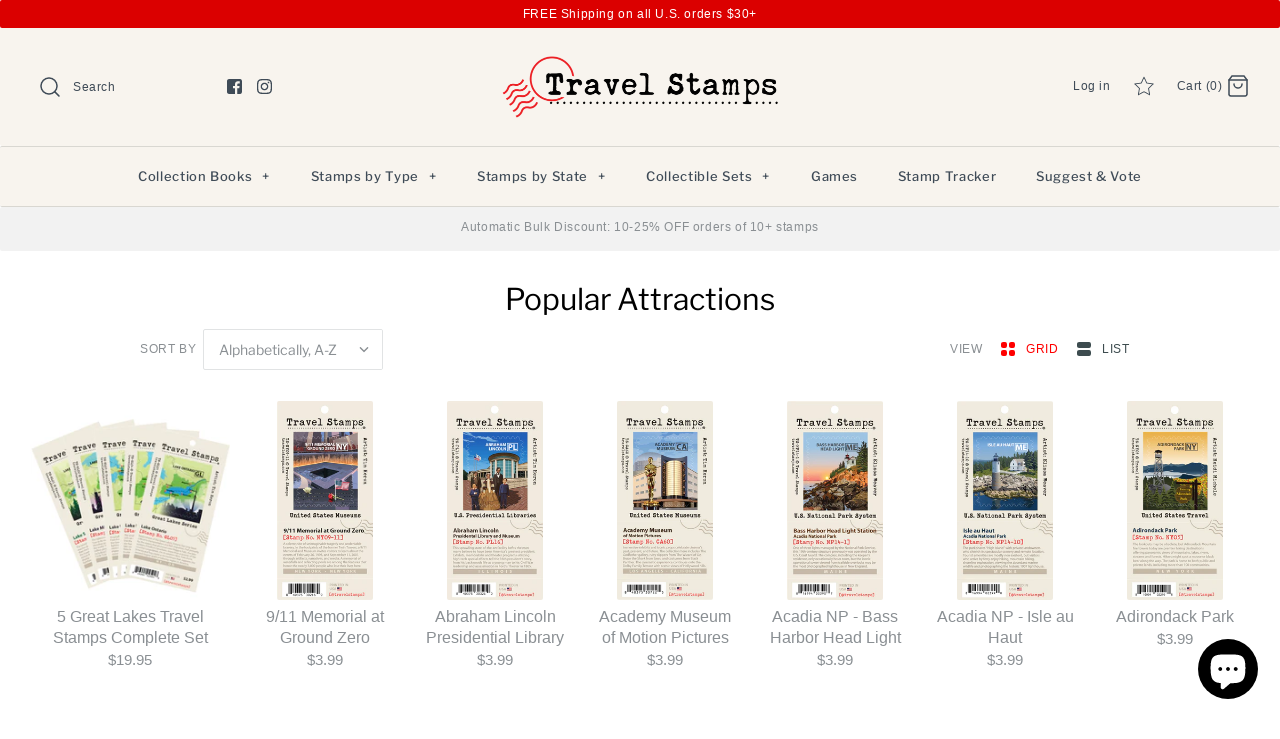

--- FILE ---
content_type: text/html; charset=utf-8
request_url: https://travelstamps.com/collections/attractions
body_size: 77952
content:
<!DOCTYPE html>
<html class="no-js" lang="en">
  <head>
    <!-- Symmetry 4.4.3 -->
    <meta charset="UTF-8">
    <meta http-equiv="X-UA-Compatible" content="IE=edge,chrome=1">
    <meta name="viewport" content="width=device-width,initial-scale=1.0" />
    <meta name="theme-color" content="#3f4b57">

    
      <link
        rel="shortcut icon"
        href="//travelstamps.com/cdn/shop/files/Travel_Stamps_Logo_Circle_e99edb9d-a071-4843-8e6f-b81cc637d438.png?v=1613761683"
        type="image/png" />
    

    <title>
      Popular Attractions
      
      
        &ndash; Travel Stamps
    </title>
    
    <link rel="canonical" href="https://travelstamps.com/collections/attractions" />

    




<meta property="og:site_name" content="Travel Stamps">
<meta property="og:url" content="https://travelstamps.com/collections/attractions">
<meta property="og:title" content="Popular Attractions">
<meta property="og:type" content="product.group">
<meta property="og:description" content="Illustrated souvenir stickers for everywhere you travel | National Parks | United States | Public Lands | Cities | Towns | Attractions | Will you see them all?">

<meta property="og:image" content="http://travelstamps.com/cdn/shop/collections/Antelope_1200x1200.jpg?v=1570745815">
<meta property="og:image:secure_url" content="https://travelstamps.com/cdn/shop/collections/Antelope_1200x1200.jpg?v=1570745815">


<meta name="twitter:card" content="summary_large_image">
<meta name="twitter:title" content="Popular Attractions">
<meta name="twitter:description" content="Illustrated souvenir stickers for everywhere you travel | National Parks | United States | Public Lands | Cities | Towns | Attractions | Will you see them all?">


    <link href="//travelstamps.com/cdn/shop/t/33/assets/styles.scss.css?v=109313450886838356411762272726" rel="stylesheet" type="text/css" media="all" />

    <script src="https://code.jquery.com/jquery-3.3.1.min.js" type="text/javascript"></script>

    

    <script>window.performance && window.performance.mark && window.performance.mark('shopify.content_for_header.start');</script><meta name="facebook-domain-verification" content="slsoywhrihmq8vhqw7pt8r9o1jqzw4">
<meta name="google-site-verification" content="4Z45_byey4ugMWhIvbGqQlzEHPQVfrhPZAi2Vye0UJg">
<meta id="shopify-digital-wallet" name="shopify-digital-wallet" content="/7220133943/digital_wallets/dialog">
<meta name="shopify-checkout-api-token" content="b5cfeb7636fb1493a029336fad9893e2">
<meta id="in-context-paypal-metadata" data-shop-id="7220133943" data-venmo-supported="true" data-environment="production" data-locale="en_US" data-paypal-v4="true" data-currency="USD">
<link rel="alternate" type="application/atom+xml" title="Feed" href="/collections/attractions.atom" />
<link rel="next" href="/collections/attractions?page=2">
<link rel="alternate" type="application/json+oembed" href="https://travelstamps.com/collections/attractions.oembed">
<script async="async" src="/checkouts/internal/preloads.js?locale=en-US"></script>
<link rel="preconnect" href="https://shop.app" crossorigin="anonymous">
<script async="async" src="https://shop.app/checkouts/internal/preloads.js?locale=en-US&shop_id=7220133943" crossorigin="anonymous"></script>
<script id="apple-pay-shop-capabilities" type="application/json">{"shopId":7220133943,"countryCode":"US","currencyCode":"USD","merchantCapabilities":["supports3DS"],"merchantId":"gid:\/\/shopify\/Shop\/7220133943","merchantName":"Travel Stamps","requiredBillingContactFields":["postalAddress","email","phone"],"requiredShippingContactFields":["postalAddress","email","phone"],"shippingType":"shipping","supportedNetworks":["visa","masterCard","amex","discover","elo","jcb"],"total":{"type":"pending","label":"Travel Stamps","amount":"1.00"},"shopifyPaymentsEnabled":true,"supportsSubscriptions":true}</script>
<script id="shopify-features" type="application/json">{"accessToken":"b5cfeb7636fb1493a029336fad9893e2","betas":["rich-media-storefront-analytics"],"domain":"travelstamps.com","predictiveSearch":true,"shopId":7220133943,"locale":"en"}</script>
<script>var Shopify = Shopify || {};
Shopify.shop = "travel-stamps.myshopify.com";
Shopify.locale = "en";
Shopify.currency = {"active":"USD","rate":"1.0"};
Shopify.country = "US";
Shopify.theme = {"name":"Stamp Tracker Theme","id":138900471923,"schema_name":"Symmetry","schema_version":"4.4.3","theme_store_id":568,"role":"main"};
Shopify.theme.handle = "null";
Shopify.theme.style = {"id":null,"handle":null};
Shopify.cdnHost = "travelstamps.com/cdn";
Shopify.routes = Shopify.routes || {};
Shopify.routes.root = "/";</script>
<script type="module">!function(o){(o.Shopify=o.Shopify||{}).modules=!0}(window);</script>
<script>!function(o){function n(){var o=[];function n(){o.push(Array.prototype.slice.apply(arguments))}return n.q=o,n}var t=o.Shopify=o.Shopify||{};t.loadFeatures=n(),t.autoloadFeatures=n()}(window);</script>
<script>
  window.ShopifyPay = window.ShopifyPay || {};
  window.ShopifyPay.apiHost = "shop.app\/pay";
  window.ShopifyPay.redirectState = null;
</script>
<script id="shop-js-analytics" type="application/json">{"pageType":"collection"}</script>
<script defer="defer" async type="module" src="//travelstamps.com/cdn/shopifycloud/shop-js/modules/v2/client.init-shop-cart-sync_BdyHc3Nr.en.esm.js"></script>
<script defer="defer" async type="module" src="//travelstamps.com/cdn/shopifycloud/shop-js/modules/v2/chunk.common_Daul8nwZ.esm.js"></script>
<script type="module">
  await import("//travelstamps.com/cdn/shopifycloud/shop-js/modules/v2/client.init-shop-cart-sync_BdyHc3Nr.en.esm.js");
await import("//travelstamps.com/cdn/shopifycloud/shop-js/modules/v2/chunk.common_Daul8nwZ.esm.js");

  window.Shopify.SignInWithShop?.initShopCartSync?.({"fedCMEnabled":true,"windoidEnabled":true});

</script>
<script>
  window.Shopify = window.Shopify || {};
  if (!window.Shopify.featureAssets) window.Shopify.featureAssets = {};
  window.Shopify.featureAssets['shop-js'] = {"shop-cart-sync":["modules/v2/client.shop-cart-sync_QYOiDySF.en.esm.js","modules/v2/chunk.common_Daul8nwZ.esm.js"],"init-fed-cm":["modules/v2/client.init-fed-cm_DchLp9rc.en.esm.js","modules/v2/chunk.common_Daul8nwZ.esm.js"],"shop-button":["modules/v2/client.shop-button_OV7bAJc5.en.esm.js","modules/v2/chunk.common_Daul8nwZ.esm.js"],"init-windoid":["modules/v2/client.init-windoid_DwxFKQ8e.en.esm.js","modules/v2/chunk.common_Daul8nwZ.esm.js"],"shop-cash-offers":["modules/v2/client.shop-cash-offers_DWtL6Bq3.en.esm.js","modules/v2/chunk.common_Daul8nwZ.esm.js","modules/v2/chunk.modal_CQq8HTM6.esm.js"],"shop-toast-manager":["modules/v2/client.shop-toast-manager_CX9r1SjA.en.esm.js","modules/v2/chunk.common_Daul8nwZ.esm.js"],"init-shop-email-lookup-coordinator":["modules/v2/client.init-shop-email-lookup-coordinator_UhKnw74l.en.esm.js","modules/v2/chunk.common_Daul8nwZ.esm.js"],"pay-button":["modules/v2/client.pay-button_DzxNnLDY.en.esm.js","modules/v2/chunk.common_Daul8nwZ.esm.js"],"avatar":["modules/v2/client.avatar_BTnouDA3.en.esm.js"],"init-shop-cart-sync":["modules/v2/client.init-shop-cart-sync_BdyHc3Nr.en.esm.js","modules/v2/chunk.common_Daul8nwZ.esm.js"],"shop-login-button":["modules/v2/client.shop-login-button_D8B466_1.en.esm.js","modules/v2/chunk.common_Daul8nwZ.esm.js","modules/v2/chunk.modal_CQq8HTM6.esm.js"],"init-customer-accounts-sign-up":["modules/v2/client.init-customer-accounts-sign-up_C8fpPm4i.en.esm.js","modules/v2/client.shop-login-button_D8B466_1.en.esm.js","modules/v2/chunk.common_Daul8nwZ.esm.js","modules/v2/chunk.modal_CQq8HTM6.esm.js"],"init-shop-for-new-customer-accounts":["modules/v2/client.init-shop-for-new-customer-accounts_CVTO0Ztu.en.esm.js","modules/v2/client.shop-login-button_D8B466_1.en.esm.js","modules/v2/chunk.common_Daul8nwZ.esm.js","modules/v2/chunk.modal_CQq8HTM6.esm.js"],"init-customer-accounts":["modules/v2/client.init-customer-accounts_dRgKMfrE.en.esm.js","modules/v2/client.shop-login-button_D8B466_1.en.esm.js","modules/v2/chunk.common_Daul8nwZ.esm.js","modules/v2/chunk.modal_CQq8HTM6.esm.js"],"shop-follow-button":["modules/v2/client.shop-follow-button_CkZpjEct.en.esm.js","modules/v2/chunk.common_Daul8nwZ.esm.js","modules/v2/chunk.modal_CQq8HTM6.esm.js"],"lead-capture":["modules/v2/client.lead-capture_BntHBhfp.en.esm.js","modules/v2/chunk.common_Daul8nwZ.esm.js","modules/v2/chunk.modal_CQq8HTM6.esm.js"],"checkout-modal":["modules/v2/client.checkout-modal_CfxcYbTm.en.esm.js","modules/v2/chunk.common_Daul8nwZ.esm.js","modules/v2/chunk.modal_CQq8HTM6.esm.js"],"shop-login":["modules/v2/client.shop-login_Da4GZ2H6.en.esm.js","modules/v2/chunk.common_Daul8nwZ.esm.js","modules/v2/chunk.modal_CQq8HTM6.esm.js"],"payment-terms":["modules/v2/client.payment-terms_MV4M3zvL.en.esm.js","modules/v2/chunk.common_Daul8nwZ.esm.js","modules/v2/chunk.modal_CQq8HTM6.esm.js"]};
</script>
<script>(function() {
  var isLoaded = false;
  function asyncLoad() {
    if (isLoaded) return;
    isLoaded = true;
    var urls = ["https:\/\/cdn.hextom.com\/js\/eventpromotionbar.js?shop=travel-stamps.myshopify.com","https:\/\/bundle.conversionbear.com\/script?app=bundle\u0026shop=travel-stamps.myshopify.com"];
    for (var i = 0; i < urls.length; i++) {
      var s = document.createElement('script');
      s.type = 'text/javascript';
      s.async = true;
      s.src = urls[i];
      var x = document.getElementsByTagName('script')[0];
      x.parentNode.insertBefore(s, x);
    }
  };
  if(window.attachEvent) {
    window.attachEvent('onload', asyncLoad);
  } else {
    window.addEventListener('load', asyncLoad, false);
  }
})();</script>
<script id="__st">var __st={"a":7220133943,"offset":-21600,"reqid":"8a1d4638-ced2-41c8-83a9-b1d0eff04762-1768937731","pageurl":"travelstamps.com\/collections\/attractions","u":"c7c5f8426021","p":"collection","rtyp":"collection","rid":65995341879};</script>
<script>window.ShopifyPaypalV4VisibilityTracking = true;</script>
<script id="captcha-bootstrap">!function(){'use strict';const t='contact',e='account',n='new_comment',o=[[t,t],['blogs',n],['comments',n],[t,'customer']],c=[[e,'customer_login'],[e,'guest_login'],[e,'recover_customer_password'],[e,'create_customer']],r=t=>t.map((([t,e])=>`form[action*='/${t}']:not([data-nocaptcha='true']) input[name='form_type'][value='${e}']`)).join(','),a=t=>()=>t?[...document.querySelectorAll(t)].map((t=>t.form)):[];function s(){const t=[...o],e=r(t);return a(e)}const i='password',u='form_key',d=['recaptcha-v3-token','g-recaptcha-response','h-captcha-response',i],f=()=>{try{return window.sessionStorage}catch{return}},m='__shopify_v',_=t=>t.elements[u];function p(t,e,n=!1){try{const o=window.sessionStorage,c=JSON.parse(o.getItem(e)),{data:r}=function(t){const{data:e,action:n}=t;return t[m]||n?{data:e,action:n}:{data:t,action:n}}(c);for(const[e,n]of Object.entries(r))t.elements[e]&&(t.elements[e].value=n);n&&o.removeItem(e)}catch(o){console.error('form repopulation failed',{error:o})}}const l='form_type',E='cptcha';function T(t){t.dataset[E]=!0}const w=window,h=w.document,L='Shopify',v='ce_forms',y='captcha';let A=!1;((t,e)=>{const n=(g='f06e6c50-85a8-45c8-87d0-21a2b65856fe',I='https://cdn.shopify.com/shopifycloud/storefront-forms-hcaptcha/ce_storefront_forms_captcha_hcaptcha.v1.5.2.iife.js',D={infoText:'Protected by hCaptcha',privacyText:'Privacy',termsText:'Terms'},(t,e,n)=>{const o=w[L][v],c=o.bindForm;if(c)return c(t,g,e,D).then(n);var r;o.q.push([[t,g,e,D],n]),r=I,A||(h.body.append(Object.assign(h.createElement('script'),{id:'captcha-provider',async:!0,src:r})),A=!0)});var g,I,D;w[L]=w[L]||{},w[L][v]=w[L][v]||{},w[L][v].q=[],w[L][y]=w[L][y]||{},w[L][y].protect=function(t,e){n(t,void 0,e),T(t)},Object.freeze(w[L][y]),function(t,e,n,w,h,L){const[v,y,A,g]=function(t,e,n){const i=e?o:[],u=t?c:[],d=[...i,...u],f=r(d),m=r(i),_=r(d.filter((([t,e])=>n.includes(e))));return[a(f),a(m),a(_),s()]}(w,h,L),I=t=>{const e=t.target;return e instanceof HTMLFormElement?e:e&&e.form},D=t=>v().includes(t);t.addEventListener('submit',(t=>{const e=I(t);if(!e)return;const n=D(e)&&!e.dataset.hcaptchaBound&&!e.dataset.recaptchaBound,o=_(e),c=g().includes(e)&&(!o||!o.value);(n||c)&&t.preventDefault(),c&&!n&&(function(t){try{if(!f())return;!function(t){const e=f();if(!e)return;const n=_(t);if(!n)return;const o=n.value;o&&e.removeItem(o)}(t);const e=Array.from(Array(32),(()=>Math.random().toString(36)[2])).join('');!function(t,e){_(t)||t.append(Object.assign(document.createElement('input'),{type:'hidden',name:u})),t.elements[u].value=e}(t,e),function(t,e){const n=f();if(!n)return;const o=[...t.querySelectorAll(`input[type='${i}']`)].map((({name:t})=>t)),c=[...d,...o],r={};for(const[a,s]of new FormData(t).entries())c.includes(a)||(r[a]=s);n.setItem(e,JSON.stringify({[m]:1,action:t.action,data:r}))}(t,e)}catch(e){console.error('failed to persist form',e)}}(e),e.submit())}));const S=(t,e)=>{t&&!t.dataset[E]&&(n(t,e.some((e=>e===t))),T(t))};for(const o of['focusin','change'])t.addEventListener(o,(t=>{const e=I(t);D(e)&&S(e,y())}));const B=e.get('form_key'),M=e.get(l),P=B&&M;t.addEventListener('DOMContentLoaded',(()=>{const t=y();if(P)for(const e of t)e.elements[l].value===M&&p(e,B);[...new Set([...A(),...v().filter((t=>'true'===t.dataset.shopifyCaptcha))])].forEach((e=>S(e,t)))}))}(h,new URLSearchParams(w.location.search),n,t,e,['guest_login'])})(!0,!0)}();</script>
<script integrity="sha256-4kQ18oKyAcykRKYeNunJcIwy7WH5gtpwJnB7kiuLZ1E=" data-source-attribution="shopify.loadfeatures" defer="defer" src="//travelstamps.com/cdn/shopifycloud/storefront/assets/storefront/load_feature-a0a9edcb.js" crossorigin="anonymous"></script>
<script crossorigin="anonymous" defer="defer" src="//travelstamps.com/cdn/shopifycloud/storefront/assets/shopify_pay/storefront-65b4c6d7.js?v=20250812"></script>
<script data-source-attribution="shopify.dynamic_checkout.dynamic.init">var Shopify=Shopify||{};Shopify.PaymentButton=Shopify.PaymentButton||{isStorefrontPortableWallets:!0,init:function(){window.Shopify.PaymentButton.init=function(){};var t=document.createElement("script");t.src="https://travelstamps.com/cdn/shopifycloud/portable-wallets/latest/portable-wallets.en.js",t.type="module",document.head.appendChild(t)}};
</script>
<script data-source-attribution="shopify.dynamic_checkout.buyer_consent">
  function portableWalletsHideBuyerConsent(e){var t=document.getElementById("shopify-buyer-consent"),n=document.getElementById("shopify-subscription-policy-button");t&&n&&(t.classList.add("hidden"),t.setAttribute("aria-hidden","true"),n.removeEventListener("click",e))}function portableWalletsShowBuyerConsent(e){var t=document.getElementById("shopify-buyer-consent"),n=document.getElementById("shopify-subscription-policy-button");t&&n&&(t.classList.remove("hidden"),t.removeAttribute("aria-hidden"),n.addEventListener("click",e))}window.Shopify?.PaymentButton&&(window.Shopify.PaymentButton.hideBuyerConsent=portableWalletsHideBuyerConsent,window.Shopify.PaymentButton.showBuyerConsent=portableWalletsShowBuyerConsent);
</script>
<script data-source-attribution="shopify.dynamic_checkout.cart.bootstrap">document.addEventListener("DOMContentLoaded",(function(){function t(){return document.querySelector("shopify-accelerated-checkout-cart, shopify-accelerated-checkout")}if(t())Shopify.PaymentButton.init();else{new MutationObserver((function(e,n){t()&&(Shopify.PaymentButton.init(),n.disconnect())})).observe(document.body,{childList:!0,subtree:!0})}}));
</script>
<link id="shopify-accelerated-checkout-styles" rel="stylesheet" media="screen" href="https://travelstamps.com/cdn/shopifycloud/portable-wallets/latest/accelerated-checkout-backwards-compat.css" crossorigin="anonymous">
<style id="shopify-accelerated-checkout-cart">
        #shopify-buyer-consent {
  margin-top: 1em;
  display: inline-block;
  width: 100%;
}

#shopify-buyer-consent.hidden {
  display: none;
}

#shopify-subscription-policy-button {
  background: none;
  border: none;
  padding: 0;
  text-decoration: underline;
  font-size: inherit;
  cursor: pointer;
}

#shopify-subscription-policy-button::before {
  box-shadow: none;
}

      </style>

<script>window.performance && window.performance.mark && window.performance.mark('shopify.content_for_header.end');</script>

    <script>
      Shopify.money_format = "${{amount}}";
      window.theme = window.theme || {};
      theme.jQuery = jQuery;
      theme.money_format = "${{amount}}";
      theme.money_container = 'span.theme-money';
      document.documentElement.className = document.documentElement.className.replace('no-js', '');
    </script>
    <script async src="https://disablerightclick.upsell-apps.com/script_tag.js?shop=travel-stamps.myshopify.com"></script>

    <!-- Leaflet -->
    <link
      rel="stylesheet"
      href="https://unpkg.com/leaflet@1.9.3/dist/leaflet.css"
      integrity="sha256-kLaT2GOSpHechhsozzB+flnD+zUyjE2LlfWPgU04xyI="
      crossorigin="" />
    <script
      src="https://unpkg.com/leaflet@1.9.3/dist/leaflet.js"
      integrity="sha256-WBkoXOwTeyKclOHuWtc+i2uENFpDZ9YPdf5Hf+D7ewM="
      crossorigin=""></script>
  <!-- BEGIN app block: shopify://apps/pagefly-page-builder/blocks/app-embed/83e179f7-59a0-4589-8c66-c0dddf959200 -->

<!-- BEGIN app snippet: pagefly-cro-ab-testing-main -->







<script>
  ;(function () {
    const url = new URL(window.location)
    const viewParam = url.searchParams.get('view')
    if (viewParam && viewParam.includes('variant-pf-')) {
      url.searchParams.set('pf_v', viewParam)
      url.searchParams.delete('view')
      window.history.replaceState({}, '', url)
    }
  })()
</script>



<script type='module'>
  
  window.PAGEFLY_CRO = window.PAGEFLY_CRO || {}

  window.PAGEFLY_CRO['data_debug'] = {
    original_template_suffix: "all_collections",
    allow_ab_test: false,
    ab_test_start_time: 0,
    ab_test_end_time: 0,
    today_date_time: 1768937732000,
  }
  window.PAGEFLY_CRO['GA4'] = { enabled: false}
</script>

<!-- END app snippet -->








  <script src='https://cdn.shopify.com/extensions/019bb4f9-aed6-78a3-be91-e9d44663e6bf/pagefly-page-builder-215/assets/pagefly-helper.js' defer='defer'></script>

  <script src='https://cdn.shopify.com/extensions/019bb4f9-aed6-78a3-be91-e9d44663e6bf/pagefly-page-builder-215/assets/pagefly-general-helper.js' defer='defer'></script>

  <script src='https://cdn.shopify.com/extensions/019bb4f9-aed6-78a3-be91-e9d44663e6bf/pagefly-page-builder-215/assets/pagefly-snap-slider.js' defer='defer'></script>

  <script src='https://cdn.shopify.com/extensions/019bb4f9-aed6-78a3-be91-e9d44663e6bf/pagefly-page-builder-215/assets/pagefly-slideshow-v3.js' defer='defer'></script>

  <script src='https://cdn.shopify.com/extensions/019bb4f9-aed6-78a3-be91-e9d44663e6bf/pagefly-page-builder-215/assets/pagefly-slideshow-v4.js' defer='defer'></script>

  <script src='https://cdn.shopify.com/extensions/019bb4f9-aed6-78a3-be91-e9d44663e6bf/pagefly-page-builder-215/assets/pagefly-glider.js' defer='defer'></script>

  <script src='https://cdn.shopify.com/extensions/019bb4f9-aed6-78a3-be91-e9d44663e6bf/pagefly-page-builder-215/assets/pagefly-slideshow-v1-v2.js' defer='defer'></script>

  <script src='https://cdn.shopify.com/extensions/019bb4f9-aed6-78a3-be91-e9d44663e6bf/pagefly-page-builder-215/assets/pagefly-product-media.js' defer='defer'></script>

  <script src='https://cdn.shopify.com/extensions/019bb4f9-aed6-78a3-be91-e9d44663e6bf/pagefly-page-builder-215/assets/pagefly-product.js' defer='defer'></script>


<script id='pagefly-helper-data' type='application/json'>
  {
    "page_optimization": {
      "assets_prefetching": false
    },
    "elements_asset_mapper": {
      "Accordion": "https://cdn.shopify.com/extensions/019bb4f9-aed6-78a3-be91-e9d44663e6bf/pagefly-page-builder-215/assets/pagefly-accordion.js",
      "Accordion3": "https://cdn.shopify.com/extensions/019bb4f9-aed6-78a3-be91-e9d44663e6bf/pagefly-page-builder-215/assets/pagefly-accordion3.js",
      "CountDown": "https://cdn.shopify.com/extensions/019bb4f9-aed6-78a3-be91-e9d44663e6bf/pagefly-page-builder-215/assets/pagefly-countdown.js",
      "GMap1": "https://cdn.shopify.com/extensions/019bb4f9-aed6-78a3-be91-e9d44663e6bf/pagefly-page-builder-215/assets/pagefly-gmap.js",
      "GMap2": "https://cdn.shopify.com/extensions/019bb4f9-aed6-78a3-be91-e9d44663e6bf/pagefly-page-builder-215/assets/pagefly-gmap.js",
      "GMapBasicV2": "https://cdn.shopify.com/extensions/019bb4f9-aed6-78a3-be91-e9d44663e6bf/pagefly-page-builder-215/assets/pagefly-gmap.js",
      "GMapAdvancedV2": "https://cdn.shopify.com/extensions/019bb4f9-aed6-78a3-be91-e9d44663e6bf/pagefly-page-builder-215/assets/pagefly-gmap.js",
      "HTML.Video": "https://cdn.shopify.com/extensions/019bb4f9-aed6-78a3-be91-e9d44663e6bf/pagefly-page-builder-215/assets/pagefly-htmlvideo.js",
      "HTML.Video2": "https://cdn.shopify.com/extensions/019bb4f9-aed6-78a3-be91-e9d44663e6bf/pagefly-page-builder-215/assets/pagefly-htmlvideo2.js",
      "HTML.Video3": "https://cdn.shopify.com/extensions/019bb4f9-aed6-78a3-be91-e9d44663e6bf/pagefly-page-builder-215/assets/pagefly-htmlvideo2.js",
      "BackgroundVideo": "https://cdn.shopify.com/extensions/019bb4f9-aed6-78a3-be91-e9d44663e6bf/pagefly-page-builder-215/assets/pagefly-htmlvideo2.js",
      "Instagram": "https://cdn.shopify.com/extensions/019bb4f9-aed6-78a3-be91-e9d44663e6bf/pagefly-page-builder-215/assets/pagefly-instagram.js",
      "Instagram2": "https://cdn.shopify.com/extensions/019bb4f9-aed6-78a3-be91-e9d44663e6bf/pagefly-page-builder-215/assets/pagefly-instagram.js",
      "Insta3": "https://cdn.shopify.com/extensions/019bb4f9-aed6-78a3-be91-e9d44663e6bf/pagefly-page-builder-215/assets/pagefly-instagram3.js",
      "Tabs": "https://cdn.shopify.com/extensions/019bb4f9-aed6-78a3-be91-e9d44663e6bf/pagefly-page-builder-215/assets/pagefly-tab.js",
      "Tabs3": "https://cdn.shopify.com/extensions/019bb4f9-aed6-78a3-be91-e9d44663e6bf/pagefly-page-builder-215/assets/pagefly-tab3.js",
      "ProductBox": "https://cdn.shopify.com/extensions/019bb4f9-aed6-78a3-be91-e9d44663e6bf/pagefly-page-builder-215/assets/pagefly-cart.js",
      "FBPageBox2": "https://cdn.shopify.com/extensions/019bb4f9-aed6-78a3-be91-e9d44663e6bf/pagefly-page-builder-215/assets/pagefly-facebook.js",
      "FBLikeButton2": "https://cdn.shopify.com/extensions/019bb4f9-aed6-78a3-be91-e9d44663e6bf/pagefly-page-builder-215/assets/pagefly-facebook.js",
      "TwitterFeed2": "https://cdn.shopify.com/extensions/019bb4f9-aed6-78a3-be91-e9d44663e6bf/pagefly-page-builder-215/assets/pagefly-twitter.js",
      "Paragraph4": "https://cdn.shopify.com/extensions/019bb4f9-aed6-78a3-be91-e9d44663e6bf/pagefly-page-builder-215/assets/pagefly-paragraph4.js",

      "AliReviews": "https://cdn.shopify.com/extensions/019bb4f9-aed6-78a3-be91-e9d44663e6bf/pagefly-page-builder-215/assets/pagefly-3rd-elements.js",
      "BackInStock": "https://cdn.shopify.com/extensions/019bb4f9-aed6-78a3-be91-e9d44663e6bf/pagefly-page-builder-215/assets/pagefly-3rd-elements.js",
      "GloboBackInStock": "https://cdn.shopify.com/extensions/019bb4f9-aed6-78a3-be91-e9d44663e6bf/pagefly-page-builder-215/assets/pagefly-3rd-elements.js",
      "GrowaveWishlist": "https://cdn.shopify.com/extensions/019bb4f9-aed6-78a3-be91-e9d44663e6bf/pagefly-page-builder-215/assets/pagefly-3rd-elements.js",
      "InfiniteOptionsShopPad": "https://cdn.shopify.com/extensions/019bb4f9-aed6-78a3-be91-e9d44663e6bf/pagefly-page-builder-215/assets/pagefly-3rd-elements.js",
      "InkybayProductPersonalizer": "https://cdn.shopify.com/extensions/019bb4f9-aed6-78a3-be91-e9d44663e6bf/pagefly-page-builder-215/assets/pagefly-3rd-elements.js",
      "LimeSpot": "https://cdn.shopify.com/extensions/019bb4f9-aed6-78a3-be91-e9d44663e6bf/pagefly-page-builder-215/assets/pagefly-3rd-elements.js",
      "Loox": "https://cdn.shopify.com/extensions/019bb4f9-aed6-78a3-be91-e9d44663e6bf/pagefly-page-builder-215/assets/pagefly-3rd-elements.js",
      "Opinew": "https://cdn.shopify.com/extensions/019bb4f9-aed6-78a3-be91-e9d44663e6bf/pagefly-page-builder-215/assets/pagefly-3rd-elements.js",
      "Powr": "https://cdn.shopify.com/extensions/019bb4f9-aed6-78a3-be91-e9d44663e6bf/pagefly-page-builder-215/assets/pagefly-3rd-elements.js",
      "ProductReviews": "https://cdn.shopify.com/extensions/019bb4f9-aed6-78a3-be91-e9d44663e6bf/pagefly-page-builder-215/assets/pagefly-3rd-elements.js",
      "PushOwl": "https://cdn.shopify.com/extensions/019bb4f9-aed6-78a3-be91-e9d44663e6bf/pagefly-page-builder-215/assets/pagefly-3rd-elements.js",
      "ReCharge": "https://cdn.shopify.com/extensions/019bb4f9-aed6-78a3-be91-e9d44663e6bf/pagefly-page-builder-215/assets/pagefly-3rd-elements.js",
      "Rivyo": "https://cdn.shopify.com/extensions/019bb4f9-aed6-78a3-be91-e9d44663e6bf/pagefly-page-builder-215/assets/pagefly-3rd-elements.js",
      "TrackingMore": "https://cdn.shopify.com/extensions/019bb4f9-aed6-78a3-be91-e9d44663e6bf/pagefly-page-builder-215/assets/pagefly-3rd-elements.js",
      "Vitals": "https://cdn.shopify.com/extensions/019bb4f9-aed6-78a3-be91-e9d44663e6bf/pagefly-page-builder-215/assets/pagefly-3rd-elements.js",
      "Wiser": "https://cdn.shopify.com/extensions/019bb4f9-aed6-78a3-be91-e9d44663e6bf/pagefly-page-builder-215/assets/pagefly-3rd-elements.js"
    },
    "custom_elements_mapper": {
      "pf-click-action-element": "https://cdn.shopify.com/extensions/019bb4f9-aed6-78a3-be91-e9d44663e6bf/pagefly-page-builder-215/assets/pagefly-click-action-element.js",
      "pf-dialog-element": "https://cdn.shopify.com/extensions/019bb4f9-aed6-78a3-be91-e9d44663e6bf/pagefly-page-builder-215/assets/pagefly-dialog-element.js"
    }
  }
</script>


<!-- END app block --><!-- BEGIN app block: shopify://apps/uppromote-affiliate/blocks/core-script/64c32457-930d-4cb9-9641-e24c0d9cf1f4 --><!-- BEGIN app snippet: core-metafields-setting --><!--suppress ES6ConvertVarToLetConst -->
<script type="application/json" id="core-uppromote-settings">{"app_env":{"env":"production"},"message_bar_setting":{"referral_enable":0,"referral_content":"You're shopping with {affiliate_name}!","referral_font":"Poppins","referral_font_size":14,"referral_text_color":"#ffffff","referral_background_color":"#338FB1","not_referral_enable":0,"not_referral_content":"Enjoy your time.","not_referral_font":"Poppins","not_referral_font_size":14,"not_referral_text_color":"#ffffff","not_referral_background_color":"#338FB1"}}</script>
<script type="application/json" id="core-uppromote-cart">{"note":null,"attributes":{},"original_total_price":0,"total_price":0,"total_discount":0,"total_weight":0.0,"item_count":0,"items":[],"requires_shipping":false,"currency":"USD","items_subtotal_price":0,"cart_level_discount_applications":[],"checkout_charge_amount":0}</script>
<script id="core-uppromote-quick-store-tracking-vars">
    function getDocumentContext(){const{href:a,hash:b,host:c,hostname:d,origin:e,pathname:f,port:g,protocol:h,search:i}=window.location,j=document.referrer,k=document.characterSet,l=document.title;return{location:{href:a,hash:b,host:c,hostname:d,origin:e,pathname:f,port:g,protocol:h,search:i},referrer:j||document.location.href,characterSet:k,title:l}}function getNavigatorContext(){const{language:a,cookieEnabled:b,languages:c,userAgent:d}=navigator;return{language:a,cookieEnabled:b,languages:c,userAgent:d}}function getWindowContext(){const{innerHeight:a,innerWidth:b,outerHeight:c,outerWidth:d,origin:e,screen:{height:j,width:k},screenX:f,screenY:g,scrollX:h,scrollY:i}=window;return{innerHeight:a,innerWidth:b,outerHeight:c,outerWidth:d,origin:e,screen:{screenHeight:j,screenWidth:k},screenX:f,screenY:g,scrollX:h,scrollY:i,location:getDocumentContext().location}}function getContext(){return{document:getDocumentContext(),navigator:getNavigatorContext(),window:getWindowContext()}}
    if (window.location.href.includes('?sca_ref=')) {
        localStorage.setItem('__up_lastViewedPageContext', JSON.stringify({
            context: getContext(),
            timestamp: new Date().toISOString(),
        }))
    }
</script>

<script id="core-uppromote-setting-booster">
    var UpPromoteCoreSettings = JSON.parse(document.getElementById('core-uppromote-settings').textContent)
    UpPromoteCoreSettings.currentCart = JSON.parse(document.getElementById('core-uppromote-cart')?.textContent || '{}')
    const idToClean = ['core-uppromote-settings', 'core-uppromote-cart', 'core-uppromote-setting-booster', 'core-uppromote-quick-store-tracking-vars']
    idToClean.forEach(id => {
        document.getElementById(id)?.remove()
    })
</script>
<!-- END app snippet -->


<!-- END app block --><script src="https://cdn.shopify.com/extensions/019bc4a6-eb4b-7d07-80ed-0d44dde74f8b/app-105/assets/core.min.js" type="text/javascript" defer="defer"></script>
<script src="https://cdn.shopify.com/extensions/e4b3a77b-20c9-4161-b1bb-deb87046128d/inbox-1253/assets/inbox-chat-loader.js" type="text/javascript" defer="defer"></script>
<link href="https://monorail-edge.shopifysvc.com" rel="dns-prefetch">
<script>(function(){if ("sendBeacon" in navigator && "performance" in window) {try {var session_token_from_headers = performance.getEntriesByType('navigation')[0].serverTiming.find(x => x.name == '_s').description;} catch {var session_token_from_headers = undefined;}var session_cookie_matches = document.cookie.match(/_shopify_s=([^;]*)/);var session_token_from_cookie = session_cookie_matches && session_cookie_matches.length === 2 ? session_cookie_matches[1] : "";var session_token = session_token_from_headers || session_token_from_cookie || "";function handle_abandonment_event(e) {var entries = performance.getEntries().filter(function(entry) {return /monorail-edge.shopifysvc.com/.test(entry.name);});if (!window.abandonment_tracked && entries.length === 0) {window.abandonment_tracked = true;var currentMs = Date.now();var navigation_start = performance.timing.navigationStart;var payload = {shop_id: 7220133943,url: window.location.href,navigation_start,duration: currentMs - navigation_start,session_token,page_type: "collection"};window.navigator.sendBeacon("https://monorail-edge.shopifysvc.com/v1/produce", JSON.stringify({schema_id: "online_store_buyer_site_abandonment/1.1",payload: payload,metadata: {event_created_at_ms: currentMs,event_sent_at_ms: currentMs}}));}}window.addEventListener('pagehide', handle_abandonment_event);}}());</script>
<script id="web-pixels-manager-setup">(function e(e,d,r,n,o){if(void 0===o&&(o={}),!Boolean(null===(a=null===(i=window.Shopify)||void 0===i?void 0:i.analytics)||void 0===a?void 0:a.replayQueue)){var i,a;window.Shopify=window.Shopify||{};var t=window.Shopify;t.analytics=t.analytics||{};var s=t.analytics;s.replayQueue=[],s.publish=function(e,d,r){return s.replayQueue.push([e,d,r]),!0};try{self.performance.mark("wpm:start")}catch(e){}var l=function(){var e={modern:/Edge?\/(1{2}[4-9]|1[2-9]\d|[2-9]\d{2}|\d{4,})\.\d+(\.\d+|)|Firefox\/(1{2}[4-9]|1[2-9]\d|[2-9]\d{2}|\d{4,})\.\d+(\.\d+|)|Chrom(ium|e)\/(9{2}|\d{3,})\.\d+(\.\d+|)|(Maci|X1{2}).+ Version\/(15\.\d+|(1[6-9]|[2-9]\d|\d{3,})\.\d+)([,.]\d+|)( \(\w+\)|)( Mobile\/\w+|) Safari\/|Chrome.+OPR\/(9{2}|\d{3,})\.\d+\.\d+|(CPU[ +]OS|iPhone[ +]OS|CPU[ +]iPhone|CPU IPhone OS|CPU iPad OS)[ +]+(15[._]\d+|(1[6-9]|[2-9]\d|\d{3,})[._]\d+)([._]\d+|)|Android:?[ /-](13[3-9]|1[4-9]\d|[2-9]\d{2}|\d{4,})(\.\d+|)(\.\d+|)|Android.+Firefox\/(13[5-9]|1[4-9]\d|[2-9]\d{2}|\d{4,})\.\d+(\.\d+|)|Android.+Chrom(ium|e)\/(13[3-9]|1[4-9]\d|[2-9]\d{2}|\d{4,})\.\d+(\.\d+|)|SamsungBrowser\/([2-9]\d|\d{3,})\.\d+/,legacy:/Edge?\/(1[6-9]|[2-9]\d|\d{3,})\.\d+(\.\d+|)|Firefox\/(5[4-9]|[6-9]\d|\d{3,})\.\d+(\.\d+|)|Chrom(ium|e)\/(5[1-9]|[6-9]\d|\d{3,})\.\d+(\.\d+|)([\d.]+$|.*Safari\/(?![\d.]+ Edge\/[\d.]+$))|(Maci|X1{2}).+ Version\/(10\.\d+|(1[1-9]|[2-9]\d|\d{3,})\.\d+)([,.]\d+|)( \(\w+\)|)( Mobile\/\w+|) Safari\/|Chrome.+OPR\/(3[89]|[4-9]\d|\d{3,})\.\d+\.\d+|(CPU[ +]OS|iPhone[ +]OS|CPU[ +]iPhone|CPU IPhone OS|CPU iPad OS)[ +]+(10[._]\d+|(1[1-9]|[2-9]\d|\d{3,})[._]\d+)([._]\d+|)|Android:?[ /-](13[3-9]|1[4-9]\d|[2-9]\d{2}|\d{4,})(\.\d+|)(\.\d+|)|Mobile Safari.+OPR\/([89]\d|\d{3,})\.\d+\.\d+|Android.+Firefox\/(13[5-9]|1[4-9]\d|[2-9]\d{2}|\d{4,})\.\d+(\.\d+|)|Android.+Chrom(ium|e)\/(13[3-9]|1[4-9]\d|[2-9]\d{2}|\d{4,})\.\d+(\.\d+|)|Android.+(UC? ?Browser|UCWEB|U3)[ /]?(15\.([5-9]|\d{2,})|(1[6-9]|[2-9]\d|\d{3,})\.\d+)\.\d+|SamsungBrowser\/(5\.\d+|([6-9]|\d{2,})\.\d+)|Android.+MQ{2}Browser\/(14(\.(9|\d{2,})|)|(1[5-9]|[2-9]\d|\d{3,})(\.\d+|))(\.\d+|)|K[Aa][Ii]OS\/(3\.\d+|([4-9]|\d{2,})\.\d+)(\.\d+|)/},d=e.modern,r=e.legacy,n=navigator.userAgent;return n.match(d)?"modern":n.match(r)?"legacy":"unknown"}(),u="modern"===l?"modern":"legacy",c=(null!=n?n:{modern:"",legacy:""})[u],f=function(e){return[e.baseUrl,"/wpm","/b",e.hashVersion,"modern"===e.buildTarget?"m":"l",".js"].join("")}({baseUrl:d,hashVersion:r,buildTarget:u}),m=function(e){var d=e.version,r=e.bundleTarget,n=e.surface,o=e.pageUrl,i=e.monorailEndpoint;return{emit:function(e){var a=e.status,t=e.errorMsg,s=(new Date).getTime(),l=JSON.stringify({metadata:{event_sent_at_ms:s},events:[{schema_id:"web_pixels_manager_load/3.1",payload:{version:d,bundle_target:r,page_url:o,status:a,surface:n,error_msg:t},metadata:{event_created_at_ms:s}}]});if(!i)return console&&console.warn&&console.warn("[Web Pixels Manager] No Monorail endpoint provided, skipping logging."),!1;try{return self.navigator.sendBeacon.bind(self.navigator)(i,l)}catch(e){}var u=new XMLHttpRequest;try{return u.open("POST",i,!0),u.setRequestHeader("Content-Type","text/plain"),u.send(l),!0}catch(e){return console&&console.warn&&console.warn("[Web Pixels Manager] Got an unhandled error while logging to Monorail."),!1}}}}({version:r,bundleTarget:l,surface:e.surface,pageUrl:self.location.href,monorailEndpoint:e.monorailEndpoint});try{o.browserTarget=l,function(e){var d=e.src,r=e.async,n=void 0===r||r,o=e.onload,i=e.onerror,a=e.sri,t=e.scriptDataAttributes,s=void 0===t?{}:t,l=document.createElement("script"),u=document.querySelector("head"),c=document.querySelector("body");if(l.async=n,l.src=d,a&&(l.integrity=a,l.crossOrigin="anonymous"),s)for(var f in s)if(Object.prototype.hasOwnProperty.call(s,f))try{l.dataset[f]=s[f]}catch(e){}if(o&&l.addEventListener("load",o),i&&l.addEventListener("error",i),u)u.appendChild(l);else{if(!c)throw new Error("Did not find a head or body element to append the script");c.appendChild(l)}}({src:f,async:!0,onload:function(){if(!function(){var e,d;return Boolean(null===(d=null===(e=window.Shopify)||void 0===e?void 0:e.analytics)||void 0===d?void 0:d.initialized)}()){var d=window.webPixelsManager.init(e)||void 0;if(d){var r=window.Shopify.analytics;r.replayQueue.forEach((function(e){var r=e[0],n=e[1],o=e[2];d.publishCustomEvent(r,n,o)})),r.replayQueue=[],r.publish=d.publishCustomEvent,r.visitor=d.visitor,r.initialized=!0}}},onerror:function(){return m.emit({status:"failed",errorMsg:"".concat(f," has failed to load")})},sri:function(e){var d=/^sha384-[A-Za-z0-9+/=]+$/;return"string"==typeof e&&d.test(e)}(c)?c:"",scriptDataAttributes:o}),m.emit({status:"loading"})}catch(e){m.emit({status:"failed",errorMsg:(null==e?void 0:e.message)||"Unknown error"})}}})({shopId: 7220133943,storefrontBaseUrl: "https://travelstamps.com",extensionsBaseUrl: "https://extensions.shopifycdn.com/cdn/shopifycloud/web-pixels-manager",monorailEndpoint: "https://monorail-edge.shopifysvc.com/unstable/produce_batch",surface: "storefront-renderer",enabledBetaFlags: ["2dca8a86"],webPixelsConfigList: [{"id":"591396979","configuration":"{\"config\":\"{\\\"pixel_id\\\":\\\"G-EZKH1N4JQW\\\",\\\"target_country\\\":\\\"US\\\",\\\"gtag_events\\\":[{\\\"type\\\":\\\"search\\\",\\\"action_label\\\":\\\"G-EZKH1N4JQW\\\"},{\\\"type\\\":\\\"begin_checkout\\\",\\\"action_label\\\":\\\"G-EZKH1N4JQW\\\"},{\\\"type\\\":\\\"view_item\\\",\\\"action_label\\\":[\\\"G-EZKH1N4JQW\\\",\\\"MC-H7304495JS\\\"]},{\\\"type\\\":\\\"purchase\\\",\\\"action_label\\\":[\\\"G-EZKH1N4JQW\\\",\\\"MC-H7304495JS\\\"]},{\\\"type\\\":\\\"page_view\\\",\\\"action_label\\\":[\\\"G-EZKH1N4JQW\\\",\\\"MC-H7304495JS\\\"]},{\\\"type\\\":\\\"add_payment_info\\\",\\\"action_label\\\":\\\"G-EZKH1N4JQW\\\"},{\\\"type\\\":\\\"add_to_cart\\\",\\\"action_label\\\":\\\"G-EZKH1N4JQW\\\"}],\\\"enable_monitoring_mode\\\":false}\"}","eventPayloadVersion":"v1","runtimeContext":"OPEN","scriptVersion":"b2a88bafab3e21179ed38636efcd8a93","type":"APP","apiClientId":1780363,"privacyPurposes":[],"dataSharingAdjustments":{"protectedCustomerApprovalScopes":["read_customer_address","read_customer_email","read_customer_name","read_customer_personal_data","read_customer_phone"]}},{"id":"219218035","configuration":"{\"shopId\":\"140829\",\"env\":\"production\",\"metaData\":\"[]\"}","eventPayloadVersion":"v1","runtimeContext":"STRICT","scriptVersion":"8e11013497942cd9be82d03af35714e6","type":"APP","apiClientId":2773553,"privacyPurposes":[],"dataSharingAdjustments":{"protectedCustomerApprovalScopes":["read_customer_address","read_customer_email","read_customer_name","read_customer_personal_data","read_customer_phone"]}},{"id":"167772275","configuration":"{\"pixel_id\":\"531887480937090\",\"pixel_type\":\"facebook_pixel\",\"metaapp_system_user_token\":\"-\"}","eventPayloadVersion":"v1","runtimeContext":"OPEN","scriptVersion":"ca16bc87fe92b6042fbaa3acc2fbdaa6","type":"APP","apiClientId":2329312,"privacyPurposes":["ANALYTICS","MARKETING","SALE_OF_DATA"],"dataSharingAdjustments":{"protectedCustomerApprovalScopes":["read_customer_address","read_customer_email","read_customer_name","read_customer_personal_data","read_customer_phone"]}},{"id":"shopify-app-pixel","configuration":"{}","eventPayloadVersion":"v1","runtimeContext":"STRICT","scriptVersion":"0450","apiClientId":"shopify-pixel","type":"APP","privacyPurposes":["ANALYTICS","MARKETING"]},{"id":"shopify-custom-pixel","eventPayloadVersion":"v1","runtimeContext":"LAX","scriptVersion":"0450","apiClientId":"shopify-pixel","type":"CUSTOM","privacyPurposes":["ANALYTICS","MARKETING"]}],isMerchantRequest: false,initData: {"shop":{"name":"Travel Stamps","paymentSettings":{"currencyCode":"USD"},"myshopifyDomain":"travel-stamps.myshopify.com","countryCode":"US","storefrontUrl":"https:\/\/travelstamps.com"},"customer":null,"cart":null,"checkout":null,"productVariants":[],"purchasingCompany":null},},"https://travelstamps.com/cdn","fcfee988w5aeb613cpc8e4bc33m6693e112",{"modern":"","legacy":""},{"shopId":"7220133943","storefrontBaseUrl":"https:\/\/travelstamps.com","extensionBaseUrl":"https:\/\/extensions.shopifycdn.com\/cdn\/shopifycloud\/web-pixels-manager","surface":"storefront-renderer","enabledBetaFlags":"[\"2dca8a86\"]","isMerchantRequest":"false","hashVersion":"fcfee988w5aeb613cpc8e4bc33m6693e112","publish":"custom","events":"[[\"page_viewed\",{}],[\"collection_viewed\",{\"collection\":{\"id\":\"65995341879\",\"title\":\"Popular Attractions\",\"productVariants\":[{\"price\":{\"amount\":19.95,\"currencyCode\":\"USD\"},\"product\":{\"title\":\"5 Great Lakes Travel Stamps Complete Set\",\"vendor\":\"Travel Stamps\",\"id\":\"6670554824819\",\"untranslatedTitle\":\"5 Great Lakes Travel Stamps Complete Set\",\"url\":\"\/products\/great-lakes-complete-set\",\"type\":\"Stamp\"},\"id\":\"39530410115187\",\"image\":{\"src\":\"\/\/travelstamps.com\/cdn\/shop\/products\/GreatLakesSeries-01_c44ecd1e-e91a-44ad-82fa-25c8867c0d6c.jpg?v=1636056273\"},\"sku\":\"TS-GLSET\",\"title\":\"Default Title\",\"untranslatedTitle\":\"Default Title\"},{\"price\":{\"amount\":3.99,\"currencyCode\":\"USD\"},\"product\":{\"title\":\"9\/11 Memorial at Ground Zero\",\"vendor\":\"Travel Stamps\",\"id\":\"7199483134067\",\"untranslatedTitle\":\"9\/11 Memorial at Ground Zero\",\"url\":\"\/products\/9-11-memorial-at-ground-zero\",\"type\":\"Stamp\"},\"id\":\"40932238917747\",\"image\":{\"src\":\"\/\/travelstamps.com\/cdn\/shop\/files\/9-11GroundZeroTS-NY09-11Webfiles2023_ProductImage.jpg?v=1692811051\"},\"sku\":\"TS-NY09-11\",\"title\":\"Default Title\",\"untranslatedTitle\":\"Default Title\"},{\"price\":{\"amount\":3.99,\"currencyCode\":\"USD\"},\"product\":{\"title\":\"Abraham Lincoln Presidential Library\",\"vendor\":\"Travel Stamps\",\"id\":\"7334291177587\",\"untranslatedTitle\":\"Abraham Lincoln Presidential Library\",\"url\":\"\/products\/lincoln-presidential-library\",\"type\":\"Stamp\"},\"id\":\"41138612076659\",\"image\":{\"src\":\"\/\/travelstamps.com\/cdn\/shop\/files\/LincolnPresidentialLibraryTS-PL16Webfiles2023_ProductImage.jpg?v=1701797658\"},\"sku\":\"TS-PL16\",\"title\":\"Default Title\",\"untranslatedTitle\":\"Default Title\"},{\"price\":{\"amount\":3.99,\"currencyCode\":\"USD\"},\"product\":{\"title\":\"Academy Museum of Motion Pictures\",\"vendor\":\"Travel Stamps\",\"id\":\"7910743507059\",\"untranslatedTitle\":\"Academy Museum of Motion Pictures\",\"url\":\"\/products\/academy-museum-of-motion-pictures\",\"type\":\"Stamp\"},\"id\":\"42871025598579\",\"image\":{\"src\":\"\/\/travelstamps.com\/cdn\/shop\/files\/AcademyMuseumofMotionPicturesTS-CA60Webfiles2025_ProductImage.png?v=1740418738\"},\"sku\":\"TS-CA60\",\"title\":\"Default Title\",\"untranslatedTitle\":\"Default Title\"},{\"price\":{\"amount\":3.99,\"currencyCode\":\"USD\"},\"product\":{\"title\":\"Acadia NP - Bass Harbor Head Light\",\"vendor\":\"Travel Stamps\",\"id\":\"6612871348339\",\"untranslatedTitle\":\"Acadia NP - Bass Harbor Head Light\",\"url\":\"\/products\/acadia-national-park-bass-harbor-head-light\",\"type\":\"Stamp\"},\"id\":\"39393180975219\",\"image\":{\"src\":\"\/\/travelstamps.com\/cdn\/shop\/files\/BassHarborHeadLightTS-NP14-1Webfiles2021_ProductImage.jpg?v=1692991916\"},\"sku\":\"TS-NP14-1\",\"title\":\"Default Title\",\"untranslatedTitle\":\"Default Title\"},{\"price\":{\"amount\":3.99,\"currencyCode\":\"USD\"},\"product\":{\"title\":\"Acadia NP - Isle au Haut\",\"vendor\":\"Travel Stamps\",\"id\":\"6612871970931\",\"untranslatedTitle\":\"Acadia NP - Isle au Haut\",\"url\":\"\/products\/acadia-national-park-isle-au-haut-light\",\"type\":\"Stamp\"},\"id\":\"39393182679155\",\"image\":{\"src\":\"\/\/travelstamps.com\/cdn\/shop\/files\/IsleauHautLightTS-NP14-10Webfiles2021_ProductImage.png?v=1695332770\"},\"sku\":\"TS-NP14-10\",\"title\":\"Default Title\",\"untranslatedTitle\":\"Default Title\"},{\"price\":{\"amount\":3.99,\"currencyCode\":\"USD\"},\"product\":{\"title\":\"Adirondack Park\",\"vendor\":\"Travel Stamps\",\"id\":\"4268440617015\",\"untranslatedTitle\":\"Adirondack Park\",\"url\":\"\/products\/adirondack-park\",\"type\":\"Stamp\"},\"id\":\"30765713391671\",\"image\":{\"src\":\"\/\/travelstamps.com\/cdn\/shop\/files\/AdirondackParkTS-NY03webfiles2019_ProductImage.png?v=1699294055\"},\"sku\":\"TS-NY03\",\"title\":\"Default Title\",\"untranslatedTitle\":\"Default Title\"},{\"price\":{\"amount\":3.99,\"currencyCode\":\"USD\"},\"product\":{\"title\":\"Air Zoo Aerospace \u0026 Science Center\",\"vendor\":\"Travel Stamps\",\"id\":\"8038590283891\",\"untranslatedTitle\":\"Air Zoo Aerospace \u0026 Science Center\",\"url\":\"\/products\/air-zoo\",\"type\":\"Stamp\"},\"id\":\"43202552135795\",\"image\":{\"src\":\"\/\/travelstamps.com\/cdn\/shop\/files\/AirZooTS-MI10Webfiles2025_ProductImage.png?v=1752870402\"},\"sku\":\"TS-MI10\",\"title\":\"Default Title\",\"untranslatedTitle\":\"Default Title\"},{\"price\":{\"amount\":3.99,\"currencyCode\":\"USD\"},\"product\":{\"title\":\"Air Zoo Aerospace \u0026 Science Center - Flight Discovery Center\",\"vendor\":\"Travel Stamps\",\"id\":\"8038593658995\",\"untranslatedTitle\":\"Air Zoo Aerospace \u0026 Science Center - Flight Discovery Center\",\"url\":\"\/products\/air-zoo-aerospace-science-center-flight-discovery-center\",\"type\":\"Stamp\"},\"id\":\"43202569338995\",\"image\":{\"src\":\"\/\/travelstamps.com\/cdn\/shop\/files\/FlightDiscoveryCenter-AirZooTS-MI10-1Webfiles2025_ProductImage.png?v=1752870841\"},\"sku\":\"TS-MI10-1\",\"title\":\"Default Title\",\"untranslatedTitle\":\"Default Title\"},{\"price\":{\"amount\":3.99,\"currencyCode\":\"USD\"},\"product\":{\"title\":\"Albuquerque Museum\",\"vendor\":\"Travel Stamps\",\"id\":\"8092909895795\",\"untranslatedTitle\":\"Albuquerque Museum\",\"url\":\"\/products\/albuquerque-museum\",\"type\":\"Stamp\"},\"id\":\"43884071452787\",\"image\":{\"src\":\"\/\/travelstamps.com\/cdn\/shop\/files\/AlbuquerqueMuseumTS-NM09Webfiles2025_ProductImage.png?v=1758300584\"},\"sku\":\"TS-NM09\",\"title\":\"Default Title\",\"untranslatedTitle\":\"Default Title\"},{\"price\":{\"amount\":3.99,\"currencyCode\":\"USD\"},\"product\":{\"title\":\"Amelia Earhart Birthplace Museum\",\"vendor\":\"Travel Stamps\",\"id\":\"7199484772467\",\"untranslatedTitle\":\"Amelia Earhart Birthplace Museum\",\"url\":\"\/products\/amelia-earhart-birthplace-museum\",\"type\":\"Stamp\"},\"id\":\"40932244652147\",\"image\":{\"src\":\"\/\/travelstamps.com\/cdn\/shop\/files\/AmeliaEarhartBirthplaceTS-KS03Webfiles2023_ProductImage.jpg?v=1692811251\"},\"sku\":\"TS-KS03\",\"title\":\"Default Title\",\"untranslatedTitle\":\"Default Title\"},{\"price\":{\"amount\":3.99,\"currencyCode\":\"USD\"},\"product\":{\"title\":\"Amelia Earhart Hanger Museum\",\"vendor\":\"Travel Stamps\",\"id\":\"7199487361139\",\"untranslatedTitle\":\"Amelia Earhart Hanger Museum\",\"url\":\"\/products\/amelia-earhart-hanger-museum\",\"type\":\"Stamp\"},\"id\":\"40932250714227\",\"image\":{\"src\":\"\/\/travelstamps.com\/cdn\/shop\/files\/AmeliaEarhartHangerMuseumTS-KS04Webfiles2023_ProductImage.jpg?v=1692811433\"},\"sku\":\"TS-KS04\",\"title\":\"Default Title\",\"untranslatedTitle\":\"Default Title\"},{\"price\":{\"amount\":3.99,\"currencyCode\":\"USD\"},\"product\":{\"title\":\"Amelia Earhart Hanger Museum - Muriel\",\"vendor\":\"Travel Stamps\",\"id\":\"7199623315571\",\"untranslatedTitle\":\"Amelia Earhart Hanger Museum - Muriel\",\"url\":\"\/products\/amelia-earhart-hanger-museum-muriel\",\"type\":\"Stamp\"},\"id\":\"40932511940723\",\"image\":{\"src\":\"\/\/travelstamps.com\/cdn\/shop\/files\/Muriel-AmeliaEarhartMuseumTS-KS04-1Webfiles2023_ProductImage.jpg?v=1692822869\"},\"sku\":\"TS-KS04-1\",\"title\":\"Default Title\",\"untranslatedTitle\":\"Default Title\"},{\"price\":{\"amount\":3.99,\"currencyCode\":\"USD\"},\"product\":{\"title\":\"American Art Museum\",\"vendor\":\"Travel Stamps\",\"id\":\"7745120206963\",\"untranslatedTitle\":\"American Art Museum\",\"url\":\"\/products\/smithsonian-american-art-museum\",\"type\":\"Stamp\"},\"id\":\"42195361726579\",\"image\":{\"src\":\"\/\/travelstamps.com\/cdn\/shop\/files\/AmericanArtMuseumTS-DC17Webfiles2024_ProductImage_c8198435-f5e1-476e-9d5d-022c80490a95.png?v=1724252648\"},\"sku\":\"TS-DC17\",\"title\":\"Default Title\",\"untranslatedTitle\":\"Default Title\"},{\"price\":{\"amount\":3.99,\"currencyCode\":\"USD\"},\"product\":{\"title\":\"American Art Museum - Renwick Gallery\",\"vendor\":\"Travel Stamps\",\"id\":\"7776894124147\",\"untranslatedTitle\":\"American Art Museum - Renwick Gallery\",\"url\":\"\/products\/american-art-museum-renwick-gallery\",\"type\":\"Stamp\"},\"id\":\"42316430901363\",\"image\":{\"src\":\"\/\/travelstamps.com\/cdn\/shop\/files\/RenwickGalleryTS-DC17-1Webfiles2024_ProductImage.png?v=1726754837\"},\"sku\":\"TS-DC17-1\",\"title\":\"Default Title\",\"untranslatedTitle\":\"Default Title\"},{\"price\":{\"amount\":3.99,\"currencyCode\":\"USD\"},\"product\":{\"title\":\"American Family Field\",\"vendor\":\"Travel Stamps\",\"id\":\"7998387617907\",\"untranslatedTitle\":\"American Family Field\",\"url\":\"\/products\/american-family-field\",\"type\":\"Stamp\"},\"id\":\"43079921598579\",\"image\":{\"src\":\"\/\/travelstamps.com\/cdn\/shop\/files\/AmericanFamilyFieldTS-MLB29Webfiles2025_ProductImage.png?v=1748025089\"},\"sku\":\"TS-MLB29\",\"title\":\"Default Title\",\"untranslatedTitle\":\"Default Title\"},{\"price\":{\"amount\":3.99,\"currencyCode\":\"USD\"},\"product\":{\"title\":\"American Jazz Museum\",\"vendor\":\"Travel Stamps\",\"id\":\"7858610831475\",\"untranslatedTitle\":\"American Jazz Museum\",\"url\":\"\/products\/american-jazz-museum\",\"type\":\"Stamp\"},\"id\":\"42677755281523\",\"image\":{\"src\":\"\/\/travelstamps.com\/cdn\/shop\/files\/AmericanJazzMuseumTS-MO06Webfiles2024_ProductImage.png?v=1734708800\"},\"sku\":\"TS-MO06\",\"title\":\"Default Title\",\"untranslatedTitle\":\"Default Title\"},{\"price\":{\"amount\":3.99,\"currencyCode\":\"USD\"},\"product\":{\"title\":\"American Visionary Art Museum\",\"vendor\":\"Travel Stamps\",\"id\":\"7448774574195\",\"untranslatedTitle\":\"American Visionary Art Museum\",\"url\":\"\/products\/american-visionary-art-museum\",\"type\":\"Stamp\"},\"id\":\"41453591167091\",\"image\":{\"src\":\"\/\/travelstamps.com\/cdn\/shop\/files\/AmericanVisionaryArtMuseumTS-MD04Webfiles2024_ProductImage.jpg?v=1710790508\"},\"sku\":\"TS-MD04\",\"title\":\"Default Title\",\"untranslatedTitle\":\"Default Title\"},{\"price\":{\"amount\":3.99,\"currencyCode\":\"USD\"},\"product\":{\"title\":\"Anacostia Community Museum\",\"vendor\":\"Travel Stamps\",\"id\":\"7745198227571\",\"untranslatedTitle\":\"Anacostia Community Museum\",\"url\":\"\/products\/anacostia-community-museum\",\"type\":\"Stamp\"},\"id\":\"42195597525107\",\"image\":{\"src\":\"\/\/travelstamps.com\/cdn\/shop\/files\/AnacostiaCommunityMuseumTS-DC23Webfiles2024_ProductImage.png?v=1724256660\"},\"sku\":\"TS-DC23\",\"title\":\"Default Title\",\"untranslatedTitle\":\"Default Title\"},{\"price\":{\"amount\":3.99,\"currencyCode\":\"USD\"},\"product\":{\"title\":\"Anchorage Museum\",\"vendor\":\"Travel Stamps\",\"id\":\"8020624310387\",\"untranslatedTitle\":\"Anchorage Museum\",\"url\":\"\/products\/anchorage-museum\",\"type\":\"Stamp\"},\"id\":\"43142937051251\",\"image\":{\"src\":\"\/\/travelstamps.com\/cdn\/shop\/files\/TheAnchorageMuseumTS-AK07Webfiles2025_ProductImage.png?v=1750444771\"},\"sku\":\"TS-AK07\",\"title\":\"Default Title\",\"untranslatedTitle\":\"Default Title\"},{\"price\":{\"amount\":3.99,\"currencyCode\":\"USD\"},\"product\":{\"title\":\"Angel Island Immigration Station\",\"vendor\":\"Travel Stamps\",\"id\":\"7064418156659\",\"untranslatedTitle\":\"Angel Island Immigration Station\",\"url\":\"\/products\/angel-island-immigration-station\",\"type\":\"Stamp\"},\"id\":\"40624108404851\",\"image\":{\"src\":\"\/\/travelstamps.com\/cdn\/shop\/files\/AngelIslandImmigrationStationTS-CA27-1Webfiles2022_ProductImage.png?v=1699296016\"},\"sku\":\"TS-CA27-1\",\"title\":\"Default Title\",\"untranslatedTitle\":\"Default Title\"},{\"price\":{\"amount\":3.99,\"currencyCode\":\"USD\"},\"product\":{\"title\":\"Angel Oak Park\",\"vendor\":\"Travel Stamps\",\"id\":\"4268446482487\",\"untranslatedTitle\":\"Angel Oak Park\",\"url\":\"\/products\/angel-oak-park\",\"type\":\"Stamp\"},\"id\":\"30765740261431\",\"image\":{\"src\":\"\/\/travelstamps.com\/cdn\/shop\/files\/AngelOakParkTS-SC01Webfiles2019_ProductImage.png?v=1698441907\"},\"sku\":\"TS-SC01\",\"title\":\"Default Title\",\"untranslatedTitle\":\"Default Title\"},{\"price\":{\"amount\":3.99,\"currencyCode\":\"USD\"},\"product\":{\"title\":\"Angel Stadium\",\"vendor\":\"Travel Stamps\",\"id\":\"7839281905779\",\"untranslatedTitle\":\"Angel Stadium\",\"url\":\"\/products\/angel-stadium\",\"type\":\"Stamp\"},\"id\":\"42580421738611\",\"image\":{\"src\":\"\/\/travelstamps.com\/cdn\/shop\/files\/AngelStadiumTS-MLB14Webfiles2024_ProductImage.png?v=1732288974\"},\"sku\":\"TS-MLB14\",\"title\":\"Default Title\",\"untranslatedTitle\":\"Default Title\"},{\"price\":{\"amount\":3.99,\"currencyCode\":\"USD\"},\"product\":{\"title\":\"Antelope Canyon\",\"vendor\":\"Travel Stamps\",\"id\":\"4210390073399\",\"untranslatedTitle\":\"Antelope Canyon\",\"url\":\"\/products\/antelope-canyon\",\"type\":\"Stamp\"},\"id\":\"30588007874615\",\"image\":{\"src\":\"\/\/travelstamps.com\/cdn\/shop\/files\/AntelopeCanyonTS-AZ05Webfiles2019_ProductImage.png?v=1699297219\"},\"sku\":\"TS-AZ05\",\"title\":\"Default Title\",\"untranslatedTitle\":\"Default Title\"},{\"price\":{\"amount\":3.99,\"currencyCode\":\"USD\"},\"product\":{\"title\":\"Antelope Canyon - Lower Antelope Canyon\",\"vendor\":\"Travel Stamps\",\"id\":\"7392025313395\",\"untranslatedTitle\":\"Antelope Canyon - Lower Antelope Canyon\",\"url\":\"\/products\/antelope-canyon-lower-antelope-canyon\",\"type\":\"Stamp\"},\"id\":\"41315550199923\",\"image\":{\"src\":\"\/\/travelstamps.com\/cdn\/shop\/files\/LowerAntelopeCanyonTS-AZ05-1Webfiles2023_ProductImage.jpg?v=1706650933\"},\"sku\":\"TS-AZ05-1\",\"title\":\"Default Title\",\"untranslatedTitle\":\"Default Title\"},{\"price\":{\"amount\":3.99,\"currencyCode\":\"USD\"},\"product\":{\"title\":\"Art Museum of South Texas\",\"vendor\":\"Travel Stamps\",\"id\":\"8142831943795\",\"untranslatedTitle\":\"Art Museum of South Texas\",\"url\":\"\/products\/art-museum-of-south-texas\",\"type\":\"Stamp\"},\"id\":\"44126126178419\",\"image\":{\"src\":\"\/\/travelstamps.com\/cdn\/shop\/files\/ArtMuseumofSouthTexsasTS-TX46Webfiles2025_ProductImage.png?v=1764777386\"},\"sku\":\"TS-TX46\",\"title\":\"Default Title\",\"untranslatedTitle\":\"Default Title\"},{\"price\":{\"amount\":3.99,\"currencyCode\":\"USD\"},\"product\":{\"title\":\"Arthur M. Sackler Gallery National Museum of Asian Art\",\"vendor\":\"Travel Stamps\",\"id\":\"7776105431155\",\"untranslatedTitle\":\"Arthur M. Sackler Gallery National Museum of Asian Art\",\"url\":\"\/products\/arthur-m-sackler-gallery-national-museum-of-asian-art\",\"type\":\"Stamp\"},\"id\":\"42312830353523\",\"image\":{\"src\":\"\/\/travelstamps.com\/cdn\/shop\/files\/ArthurMSacklerGalleryTS-DD24-1Webfiles2024_ProductImage.png?v=1726678357\"},\"sku\":\"TS-DC24-1\",\"title\":\"Default Title\",\"untranslatedTitle\":\"Default Title\"},{\"price\":{\"amount\":3.99,\"currencyCode\":\"USD\"},\"product\":{\"title\":\"Arts + Industries Building\",\"vendor\":\"Travel Stamps\",\"id\":\"7776116441203\",\"untranslatedTitle\":\"Arts + Industries Building\",\"url\":\"\/products\/arts-industries-building\",\"type\":\"Stamp\"},\"id\":\"42312896053363\",\"image\":{\"src\":\"\/\/travelstamps.com\/cdn\/shop\/files\/Arts_IndustriesBuildingTS-DC32Webfiles2024_ProductImage.png?v=1726679621\"},\"sku\":\"TS-DC32\",\"title\":\"Default Title\",\"untranslatedTitle\":\"Default Title\"},{\"price\":{\"amount\":2.99,\"currencyCode\":\"USD\"},\"product\":{\"title\":\"Assateague Lighthouse\",\"vendor\":\"Travel Stamps\",\"id\":\"7064420122739\",\"untranslatedTitle\":\"Assateague Lighthouse\",\"url\":\"\/products\/assateague-lighthouse\",\"type\":\"Stamp\"},\"id\":\"40624111878259\",\"image\":{\"src\":\"\/\/travelstamps.com\/cdn\/shop\/files\/AssateagueLighthouseTS-FWS12-1Webfiles2022_ProductImage.png?v=1699305653\"},\"sku\":\"TS-FWS12-1\",\"title\":\"Default Title\",\"untranslatedTitle\":\"Default Title\"},{\"price\":{\"amount\":3.99,\"currencyCode\":\"USD\"},\"product\":{\"title\":\"Aurora Regional Fire Museum\",\"vendor\":\"Travel Stamps\",\"id\":\"7503622537331\",\"untranslatedTitle\":\"Aurora Regional Fire Museum\",\"url\":\"\/products\/aurora-regional-fire-museum\",\"type\":\"Stamp\"},\"id\":\"41625201541235\",\"image\":{\"src\":\"\/\/travelstamps.com\/cdn\/shop\/files\/AuroraRegionalFireMuseumTS-IL53Webfiles2024_ProductImage.jpg?v=1713212808\"},\"sku\":\"TS-IL53\",\"title\":\"Default Title\",\"untranslatedTitle\":\"Default Title\"},{\"price\":{\"amount\":3.99,\"currencyCode\":\"USD\"},\"product\":{\"title\":\"B\u0026O Railroad Museum\",\"vendor\":\"Travel Stamps\",\"id\":\"7448825200755\",\"untranslatedTitle\":\"B\u0026O Railroad Museum\",\"url\":\"\/products\/b-o-railroad-museum\",\"type\":\"Stamp\"},\"id\":\"41453774864499\",\"image\":{\"src\":\"\/\/travelstamps.com\/cdn\/shop\/files\/B_ORailroadMuseumTS-MD07Webfiles2024_ProductImage.jpg?v=1710864254\"},\"sku\":\"TS-MD07\",\"title\":\"Default Title\",\"untranslatedTitle\":\"Default Title\"},{\"price\":{\"amount\":3.99,\"currencyCode\":\"USD\"},\"product\":{\"title\":\"Baltimore Museum of Industry\",\"vendor\":\"Travel Stamps\",\"id\":\"7449588793459\",\"untranslatedTitle\":\"Baltimore Museum of Industry\",\"url\":\"\/products\/baltimore-museum-of-industry\",\"type\":\"Stamp\"},\"id\":\"41456294035571\",\"image\":{\"src\":\"\/\/travelstamps.com\/cdn\/shop\/files\/BaltimoreMuseumofIndustryTS-MD06Webfiles2024_ProductImage.jpg?v=1710864465\"},\"sku\":\"TS-MD06\",\"title\":\"Default Title\",\"untranslatedTitle\":\"Default Title\"}]}}]]"});</script><script>
  window.ShopifyAnalytics = window.ShopifyAnalytics || {};
  window.ShopifyAnalytics.meta = window.ShopifyAnalytics.meta || {};
  window.ShopifyAnalytics.meta.currency = 'USD';
  var meta = {"products":[{"id":6670554824819,"gid":"gid:\/\/shopify\/Product\/6670554824819","vendor":"Travel Stamps","type":"Stamp","handle":"great-lakes-complete-set","variants":[{"id":39530410115187,"price":1995,"name":"5 Great Lakes Travel Stamps Complete Set","public_title":null,"sku":"TS-GLSET"}],"remote":false},{"id":7199483134067,"gid":"gid:\/\/shopify\/Product\/7199483134067","vendor":"Travel Stamps","type":"Stamp","handle":"9-11-memorial-at-ground-zero","variants":[{"id":40932238917747,"price":399,"name":"9\/11 Memorial at Ground Zero","public_title":null,"sku":"TS-NY09-11"}],"remote":false},{"id":7334291177587,"gid":"gid:\/\/shopify\/Product\/7334291177587","vendor":"Travel Stamps","type":"Stamp","handle":"lincoln-presidential-library","variants":[{"id":41138612076659,"price":399,"name":"Abraham Lincoln Presidential Library","public_title":null,"sku":"TS-PL16"}],"remote":false},{"id":7910743507059,"gid":"gid:\/\/shopify\/Product\/7910743507059","vendor":"Travel Stamps","type":"Stamp","handle":"academy-museum-of-motion-pictures","variants":[{"id":42871025598579,"price":399,"name":"Academy Museum of Motion Pictures","public_title":null,"sku":"TS-CA60"}],"remote":false},{"id":6612871348339,"gid":"gid:\/\/shopify\/Product\/6612871348339","vendor":"Travel Stamps","type":"Stamp","handle":"acadia-national-park-bass-harbor-head-light","variants":[{"id":39393180975219,"price":399,"name":"Acadia NP - Bass Harbor Head Light","public_title":null,"sku":"TS-NP14-1"}],"remote":false},{"id":6612871970931,"gid":"gid:\/\/shopify\/Product\/6612871970931","vendor":"Travel Stamps","type":"Stamp","handle":"acadia-national-park-isle-au-haut-light","variants":[{"id":39393182679155,"price":399,"name":"Acadia NP - Isle au Haut","public_title":null,"sku":"TS-NP14-10"}],"remote":false},{"id":4268440617015,"gid":"gid:\/\/shopify\/Product\/4268440617015","vendor":"Travel Stamps","type":"Stamp","handle":"adirondack-park","variants":[{"id":30765713391671,"price":399,"name":"Adirondack Park","public_title":null,"sku":"TS-NY03"}],"remote":false},{"id":8038590283891,"gid":"gid:\/\/shopify\/Product\/8038590283891","vendor":"Travel Stamps","type":"Stamp","handle":"air-zoo","variants":[{"id":43202552135795,"price":399,"name":"Air Zoo Aerospace \u0026 Science Center","public_title":null,"sku":"TS-MI10"}],"remote":false},{"id":8038593658995,"gid":"gid:\/\/shopify\/Product\/8038593658995","vendor":"Travel Stamps","type":"Stamp","handle":"air-zoo-aerospace-science-center-flight-discovery-center","variants":[{"id":43202569338995,"price":399,"name":"Air Zoo Aerospace \u0026 Science Center - Flight Discovery Center","public_title":null,"sku":"TS-MI10-1"}],"remote":false},{"id":8092909895795,"gid":"gid:\/\/shopify\/Product\/8092909895795","vendor":"Travel Stamps","type":"Stamp","handle":"albuquerque-museum","variants":[{"id":43884071452787,"price":399,"name":"Albuquerque Museum","public_title":null,"sku":"TS-NM09"}],"remote":false},{"id":7199484772467,"gid":"gid:\/\/shopify\/Product\/7199484772467","vendor":"Travel Stamps","type":"Stamp","handle":"amelia-earhart-birthplace-museum","variants":[{"id":40932244652147,"price":399,"name":"Amelia Earhart Birthplace Museum","public_title":null,"sku":"TS-KS03"}],"remote":false},{"id":7199487361139,"gid":"gid:\/\/shopify\/Product\/7199487361139","vendor":"Travel Stamps","type":"Stamp","handle":"amelia-earhart-hanger-museum","variants":[{"id":40932250714227,"price":399,"name":"Amelia Earhart Hanger Museum","public_title":null,"sku":"TS-KS04"}],"remote":false},{"id":7199623315571,"gid":"gid:\/\/shopify\/Product\/7199623315571","vendor":"Travel Stamps","type":"Stamp","handle":"amelia-earhart-hanger-museum-muriel","variants":[{"id":40932511940723,"price":399,"name":"Amelia Earhart Hanger Museum - Muriel","public_title":null,"sku":"TS-KS04-1"}],"remote":false},{"id":7745120206963,"gid":"gid:\/\/shopify\/Product\/7745120206963","vendor":"Travel Stamps","type":"Stamp","handle":"smithsonian-american-art-museum","variants":[{"id":42195361726579,"price":399,"name":"American Art Museum","public_title":null,"sku":"TS-DC17"}],"remote":false},{"id":7776894124147,"gid":"gid:\/\/shopify\/Product\/7776894124147","vendor":"Travel Stamps","type":"Stamp","handle":"american-art-museum-renwick-gallery","variants":[{"id":42316430901363,"price":399,"name":"American Art Museum - Renwick Gallery","public_title":null,"sku":"TS-DC17-1"}],"remote":false},{"id":7998387617907,"gid":"gid:\/\/shopify\/Product\/7998387617907","vendor":"Travel Stamps","type":"Stamp","handle":"american-family-field","variants":[{"id":43079921598579,"price":399,"name":"American Family Field","public_title":null,"sku":"TS-MLB29"}],"remote":false},{"id":7858610831475,"gid":"gid:\/\/shopify\/Product\/7858610831475","vendor":"Travel Stamps","type":"Stamp","handle":"american-jazz-museum","variants":[{"id":42677755281523,"price":399,"name":"American Jazz Museum","public_title":null,"sku":"TS-MO06"}],"remote":false},{"id":7448774574195,"gid":"gid:\/\/shopify\/Product\/7448774574195","vendor":"Travel Stamps","type":"Stamp","handle":"american-visionary-art-museum","variants":[{"id":41453591167091,"price":399,"name":"American Visionary Art Museum","public_title":null,"sku":"TS-MD04"}],"remote":false},{"id":7745198227571,"gid":"gid:\/\/shopify\/Product\/7745198227571","vendor":"Travel Stamps","type":"Stamp","handle":"anacostia-community-museum","variants":[{"id":42195597525107,"price":399,"name":"Anacostia Community Museum","public_title":null,"sku":"TS-DC23"}],"remote":false},{"id":8020624310387,"gid":"gid:\/\/shopify\/Product\/8020624310387","vendor":"Travel Stamps","type":"Stamp","handle":"anchorage-museum","variants":[{"id":43142937051251,"price":399,"name":"Anchorage Museum","public_title":null,"sku":"TS-AK07"}],"remote":false},{"id":7064418156659,"gid":"gid:\/\/shopify\/Product\/7064418156659","vendor":"Travel Stamps","type":"Stamp","handle":"angel-island-immigration-station","variants":[{"id":40624108404851,"price":399,"name":"Angel Island Immigration Station","public_title":null,"sku":"TS-CA27-1"}],"remote":false},{"id":4268446482487,"gid":"gid:\/\/shopify\/Product\/4268446482487","vendor":"Travel Stamps","type":"Stamp","handle":"angel-oak-park","variants":[{"id":30765740261431,"price":399,"name":"Angel Oak Park","public_title":null,"sku":"TS-SC01"}],"remote":false},{"id":7839281905779,"gid":"gid:\/\/shopify\/Product\/7839281905779","vendor":"Travel Stamps","type":"Stamp","handle":"angel-stadium","variants":[{"id":42580421738611,"price":399,"name":"Angel Stadium","public_title":null,"sku":"TS-MLB14"}],"remote":false},{"id":4210390073399,"gid":"gid:\/\/shopify\/Product\/4210390073399","vendor":"Travel Stamps","type":"Stamp","handle":"antelope-canyon","variants":[{"id":30588007874615,"price":399,"name":"Antelope Canyon","public_title":null,"sku":"TS-AZ05"}],"remote":false},{"id":7392025313395,"gid":"gid:\/\/shopify\/Product\/7392025313395","vendor":"Travel Stamps","type":"Stamp","handle":"antelope-canyon-lower-antelope-canyon","variants":[{"id":41315550199923,"price":399,"name":"Antelope Canyon - Lower Antelope Canyon","public_title":null,"sku":"TS-AZ05-1"}],"remote":false},{"id":8142831943795,"gid":"gid:\/\/shopify\/Product\/8142831943795","vendor":"Travel Stamps","type":"Stamp","handle":"art-museum-of-south-texas","variants":[{"id":44126126178419,"price":399,"name":"Art Museum of South Texas","public_title":null,"sku":"TS-TX46"}],"remote":false},{"id":7776105431155,"gid":"gid:\/\/shopify\/Product\/7776105431155","vendor":"Travel Stamps","type":"Stamp","handle":"arthur-m-sackler-gallery-national-museum-of-asian-art","variants":[{"id":42312830353523,"price":399,"name":"Arthur M. Sackler Gallery National Museum of Asian Art","public_title":null,"sku":"TS-DC24-1"}],"remote":false},{"id":7776116441203,"gid":"gid:\/\/shopify\/Product\/7776116441203","vendor":"Travel Stamps","type":"Stamp","handle":"arts-industries-building","variants":[{"id":42312896053363,"price":399,"name":"Arts + Industries Building","public_title":null,"sku":"TS-DC32"}],"remote":false},{"id":7064420122739,"gid":"gid:\/\/shopify\/Product\/7064420122739","vendor":"Travel Stamps","type":"Stamp","handle":"assateague-lighthouse","variants":[{"id":40624111878259,"price":299,"name":"Assateague Lighthouse","public_title":null,"sku":"TS-FWS12-1"}],"remote":false},{"id":7503622537331,"gid":"gid:\/\/shopify\/Product\/7503622537331","vendor":"Travel Stamps","type":"Stamp","handle":"aurora-regional-fire-museum","variants":[{"id":41625201541235,"price":399,"name":"Aurora Regional Fire Museum","public_title":null,"sku":"TS-IL53"}],"remote":false},{"id":7448825200755,"gid":"gid:\/\/shopify\/Product\/7448825200755","vendor":"Travel Stamps","type":"Stamp","handle":"b-o-railroad-museum","variants":[{"id":41453774864499,"price":399,"name":"B\u0026O Railroad Museum","public_title":null,"sku":"TS-MD07"}],"remote":false},{"id":7449588793459,"gid":"gid:\/\/shopify\/Product\/7449588793459","vendor":"Travel Stamps","type":"Stamp","handle":"baltimore-museum-of-industry","variants":[{"id":41456294035571,"price":399,"name":"Baltimore Museum of Industry","public_title":null,"sku":"TS-MD06"}],"remote":false}],"page":{"pageType":"collection","resourceType":"collection","resourceId":65995341879,"requestId":"8a1d4638-ced2-41c8-83a9-b1d0eff04762-1768937731"}};
  for (var attr in meta) {
    window.ShopifyAnalytics.meta[attr] = meta[attr];
  }
</script>
<script class="analytics">
  (function () {
    var customDocumentWrite = function(content) {
      var jquery = null;

      if (window.jQuery) {
        jquery = window.jQuery;
      } else if (window.Checkout && window.Checkout.$) {
        jquery = window.Checkout.$;
      }

      if (jquery) {
        jquery('body').append(content);
      }
    };

    var hasLoggedConversion = function(token) {
      if (token) {
        return document.cookie.indexOf('loggedConversion=' + token) !== -1;
      }
      return false;
    }

    var setCookieIfConversion = function(token) {
      if (token) {
        var twoMonthsFromNow = new Date(Date.now());
        twoMonthsFromNow.setMonth(twoMonthsFromNow.getMonth() + 2);

        document.cookie = 'loggedConversion=' + token + '; expires=' + twoMonthsFromNow;
      }
    }

    var trekkie = window.ShopifyAnalytics.lib = window.trekkie = window.trekkie || [];
    if (trekkie.integrations) {
      return;
    }
    trekkie.methods = [
      'identify',
      'page',
      'ready',
      'track',
      'trackForm',
      'trackLink'
    ];
    trekkie.factory = function(method) {
      return function() {
        var args = Array.prototype.slice.call(arguments);
        args.unshift(method);
        trekkie.push(args);
        return trekkie;
      };
    };
    for (var i = 0; i < trekkie.methods.length; i++) {
      var key = trekkie.methods[i];
      trekkie[key] = trekkie.factory(key);
    }
    trekkie.load = function(config) {
      trekkie.config = config || {};
      trekkie.config.initialDocumentCookie = document.cookie;
      var first = document.getElementsByTagName('script')[0];
      var script = document.createElement('script');
      script.type = 'text/javascript';
      script.onerror = function(e) {
        var scriptFallback = document.createElement('script');
        scriptFallback.type = 'text/javascript';
        scriptFallback.onerror = function(error) {
                var Monorail = {
      produce: function produce(monorailDomain, schemaId, payload) {
        var currentMs = new Date().getTime();
        var event = {
          schema_id: schemaId,
          payload: payload,
          metadata: {
            event_created_at_ms: currentMs,
            event_sent_at_ms: currentMs
          }
        };
        return Monorail.sendRequest("https://" + monorailDomain + "/v1/produce", JSON.stringify(event));
      },
      sendRequest: function sendRequest(endpointUrl, payload) {
        // Try the sendBeacon API
        if (window && window.navigator && typeof window.navigator.sendBeacon === 'function' && typeof window.Blob === 'function' && !Monorail.isIos12()) {
          var blobData = new window.Blob([payload], {
            type: 'text/plain'
          });

          if (window.navigator.sendBeacon(endpointUrl, blobData)) {
            return true;
          } // sendBeacon was not successful

        } // XHR beacon

        var xhr = new XMLHttpRequest();

        try {
          xhr.open('POST', endpointUrl);
          xhr.setRequestHeader('Content-Type', 'text/plain');
          xhr.send(payload);
        } catch (e) {
          console.log(e);
        }

        return false;
      },
      isIos12: function isIos12() {
        return window.navigator.userAgent.lastIndexOf('iPhone; CPU iPhone OS 12_') !== -1 || window.navigator.userAgent.lastIndexOf('iPad; CPU OS 12_') !== -1;
      }
    };
    Monorail.produce('monorail-edge.shopifysvc.com',
      'trekkie_storefront_load_errors/1.1',
      {shop_id: 7220133943,
      theme_id: 138900471923,
      app_name: "storefront",
      context_url: window.location.href,
      source_url: "//travelstamps.com/cdn/s/trekkie.storefront.cd680fe47e6c39ca5d5df5f0a32d569bc48c0f27.min.js"});

        };
        scriptFallback.async = true;
        scriptFallback.src = '//travelstamps.com/cdn/s/trekkie.storefront.cd680fe47e6c39ca5d5df5f0a32d569bc48c0f27.min.js';
        first.parentNode.insertBefore(scriptFallback, first);
      };
      script.async = true;
      script.src = '//travelstamps.com/cdn/s/trekkie.storefront.cd680fe47e6c39ca5d5df5f0a32d569bc48c0f27.min.js';
      first.parentNode.insertBefore(script, first);
    };
    trekkie.load(
      {"Trekkie":{"appName":"storefront","development":false,"defaultAttributes":{"shopId":7220133943,"isMerchantRequest":null,"themeId":138900471923,"themeCityHash":"17615406387310495770","contentLanguage":"en","currency":"USD","eventMetadataId":"4c6de3d5-b753-4464-8dc5-34025afb8b31"},"isServerSideCookieWritingEnabled":true,"monorailRegion":"shop_domain","enabledBetaFlags":["65f19447"]},"Session Attribution":{},"S2S":{"facebookCapiEnabled":true,"source":"trekkie-storefront-renderer","apiClientId":580111}}
    );

    var loaded = false;
    trekkie.ready(function() {
      if (loaded) return;
      loaded = true;

      window.ShopifyAnalytics.lib = window.trekkie;

      var originalDocumentWrite = document.write;
      document.write = customDocumentWrite;
      try { window.ShopifyAnalytics.merchantGoogleAnalytics.call(this); } catch(error) {};
      document.write = originalDocumentWrite;

      window.ShopifyAnalytics.lib.page(null,{"pageType":"collection","resourceType":"collection","resourceId":65995341879,"requestId":"8a1d4638-ced2-41c8-83a9-b1d0eff04762-1768937731","shopifyEmitted":true});

      var match = window.location.pathname.match(/checkouts\/(.+)\/(thank_you|post_purchase)/)
      var token = match? match[1]: undefined;
      if (!hasLoggedConversion(token)) {
        setCookieIfConversion(token);
        window.ShopifyAnalytics.lib.track("Viewed Product Category",{"currency":"USD","category":"Collection: attractions","collectionName":"attractions","collectionId":65995341879,"nonInteraction":true},undefined,undefined,{"shopifyEmitted":true});
      }
    });


        var eventsListenerScript = document.createElement('script');
        eventsListenerScript.async = true;
        eventsListenerScript.src = "//travelstamps.com/cdn/shopifycloud/storefront/assets/shop_events_listener-3da45d37.js";
        document.getElementsByTagName('head')[0].appendChild(eventsListenerScript);

})();</script>
  <script>
  if (!window.ga || (window.ga && typeof window.ga !== 'function')) {
    window.ga = function ga() {
      (window.ga.q = window.ga.q || []).push(arguments);
      if (window.Shopify && window.Shopify.analytics && typeof window.Shopify.analytics.publish === 'function') {
        window.Shopify.analytics.publish("ga_stub_called", {}, {sendTo: "google_osp_migration"});
      }
      console.error("Shopify's Google Analytics stub called with:", Array.from(arguments), "\nSee https://help.shopify.com/manual/promoting-marketing/pixels/pixel-migration#google for more information.");
    };
    if (window.Shopify && window.Shopify.analytics && typeof window.Shopify.analytics.publish === 'function') {
      window.Shopify.analytics.publish("ga_stub_initialized", {}, {sendTo: "google_osp_migration"});
    }
  }
</script>
<script
  defer
  src="https://travelstamps.com/cdn/shopifycloud/perf-kit/shopify-perf-kit-3.0.4.min.js"
  data-application="storefront-renderer"
  data-shop-id="7220133943"
  data-render-region="gcp-us-central1"
  data-page-type="collection"
  data-theme-instance-id="138900471923"
  data-theme-name="Symmetry"
  data-theme-version="4.4.3"
  data-monorail-region="shop_domain"
  data-resource-timing-sampling-rate="10"
  data-shs="true"
  data-shs-beacon="true"
  data-shs-export-with-fetch="true"
  data-shs-logs-sample-rate="1"
  data-shs-beacon-endpoint="https://travelstamps.com/api/collect"
></script>
</head>

  <body class="template-collection">

    <div id="shopify-section-header" class="shopify-section"><style type="text/css">
  .logo img {
    width: 300px;
  }

  #mobile-header .logo img {
    width: 125px;
  }
</style>



  <div data-section-type="header">
    
      
        <style type="text/css">
          .announcement {
            background: #db0000;
            color: #ffffff;
          }
        </style>
        <div class="announcement">
          
          <div class="announcement__inner">
            FREE Shipping on all U.S. orders $30+
          </div>
          
        </div>
      
    

    <div id="pageheader">

      
      <div id="mobile-header" class="cf">
        <button
          class="notabutton mobile-nav-toggle"
          aria-label="Toggle menu"
          aria-controls="main-nav">
          <svg xmlns="http://www.w3.org/2000/svg" width="24" height="24" viewBox="0 0 24 24" fill="none" stroke="currentColor" stroke-width="1" stroke-linecap="round" stroke-linejoin="round" class="feather feather-menu"><line x1="3" y1="12" x2="21" y2="12"></line><line x1="3" y1="6" x2="21" y2="6"></line><line x1="3" y1="18" x2="21" y2="18"></line></svg>
        </button>
        
    <div class="logo">
      <a href="/" title="Travel Stamps">
        
        
        <img src="//travelstamps.com/cdn/shop/files/TS_Logo_black-01_no_background_600x.png?v=1613526392" alt="" />
        
      </a>
    </div><!-- /#logo -->
    
        <div style="position: absolute;
        top: 50%;
        right: 87px;
        margin-top: -19px;
        font-size: 12px;
        line-height: 32px;
        letter-spacing: 0.05em;">

          <a
            href="javascript:void(0)"
            class="star-link"
            onclick="setLocalStorageAndNavigate()">

            <svg
              width="20"
              height="20"
              viewBox="0 0 20 20"
              fill="none"
              xmlns="http://www.w3.org/2000/svg">
              <path d="M19.3061 7.49202L13.0801 6.67802L10.3961 1.00202C10.2421 0.672017 9.75806 0.672017 9.60406 1.00202L6.92006 6.67802L0.694064 7.49202C0.320064 7.53602 0.188064 7.97602 0.452064 8.24002L5.00606 12.552L3.86206 18.734C3.79606 19.086 4.17006 19.372 4.50006 19.196L10.0001 16.204L15.5001 19.196C15.8301 19.372 16.2041 19.086 16.1381 18.734L14.9941 12.552L19.5481 8.24002C19.8121 7.97602 19.6581 7.53602 19.3061 7.49202ZM14.2021 12.09C14.0921 12.2 14.0481 12.332 14.0701 12.486L15.1041 17.986L10.2201 15.302C10.1541 15.258 10.0881 15.258 10.0001 15.258C9.93406 15.258 9.84606 15.28 9.78006 15.302L4.89606 17.986L5.93006 12.486C5.95206 12.332 5.90806 12.2 5.79806 12.09L1.72806 8.24002L7.27206 7.51402C7.42606 7.49202 7.55806 7.40402 7.62406 7.27202L10.0001 2.21202L12.3981 7.25002C12.4641 7.38202 12.5961 7.47002 12.7281 7.49202L18.2721 8.24002L14.2021 12.09Z" fill="#3F4B57" />
            </svg>
          </a>
        </div>
        <script>
                  function setLocalStorageAndNavigate() {
          const desiredDestination = 'https://travelstamps.com/account';
          const currentAddress = window.location.href;
          localStorage.setItem('openOnWishList', true);
          window.location.href = desiredDestination;
                }
        </script>
        <a href="/cart" class="cart-count">
          <span class="beside-svg">(0)</span>
          <svg xmlns="http://www.w3.org/2000/svg" width="24" height="24" viewBox="0 0 24 24" fill="none" stroke="currentColor" stroke-width="1.5" stroke-linecap="round" stroke-linejoin="round" class="feather feather-shopping-bag"><title>Cart</title><path d="M6 2L3 6v14a2 2 0 0 0 2 2h14a2 2 0 0 0 2-2V6l-3-4z"></path><line x1="3" y1="6" x2="21" y2="6"></line><path d="M16 10a4 4 0 0 1-8 0"></path></svg>
        </a>
      </div>

      <div class="logo-area logo-pos- cf">

        
          <div class="container">
    <div class="logo">
      <a href="/" title="Travel Stamps">
        
        
        <img src="//travelstamps.com/cdn/shop/files/TS_Logo_black-01_no_background_600x.png?v=1613526392" alt="" />
        
      </a>
    </div><!-- /#logo -->
    </div>
        

        <div class="util-area">
          <div class="search-box elegant-input">
            <form
              class="search-form"
              action="/search"
              method="get">
              <svg xmlns="http://www.w3.org/2000/svg" class="feather feather-search" width="24" height="24" viewBox="0 0 24 24" fill="none" stroke="#000000" stroke-width="1.5" stroke-linecap="round" stroke-linejoin="round"><title>Search</title><circle cx="11" cy="11" r="8"></circle><line x1="21" y1="21" x2="16.65" y2="16.65"></line></svg>
              <label class="search-box-label" for="header-search">Search</label>
              <input
                type="text"
                id="header-search"
                name="q"
                autocomplete="off" />
              <button
                class="button"
                type="submit"
                aria-label="Submit">
                <span class="button__icon"><svg xmlns="http://www.w3.org/2000/svg" width="24" height="24" viewBox="0 0 24 24" fill="none" stroke="currentColor" stroke-width="2" stroke-linecap="round" stroke-linejoin="round" class="feather feather-chevron-right"><title>Right</title><polyline points="9 18 15 12 9 6"></polyline></svg></span>
              </button>
              <input
                type="hidden"
                name="type"
                value="product,article,page" />
            </form>

            
              

<div class="social-links">
  <ul>
    
    
    <li><a title="Facebook" class="facebook" target="_blank" href="https://facebook.com/travelstamps"><svg width="48px" height="48px" viewBox="0 0 48 48" version="1.1" xmlns="http://www.w3.org/2000/svg" xmlns:xlink="http://www.w3.org/1999/xlink">
    <title>Facebook</title>
    <defs></defs>
    <g id="Icons" stroke="none" stroke-width="1" fill="none" fill-rule="evenodd">
        <g id="Black" transform="translate(-325.000000, -295.000000)" fill="#000000">
            <path d="M350.638355,343 L327.649232,343 C326.185673,343 325,341.813592 325,340.350603 L325,297.649211 C325,296.18585 326.185859,295 327.649232,295 L370.350955,295 C371.813955,295 373,296.18585 373,297.649211 L373,340.350603 C373,341.813778 371.813769,343 370.350955,343 L358.119305,343 L358.119305,324.411755 L364.358521,324.411755 L365.292755,317.167586 L358.119305,317.167586 L358.119305,312.542641 C358.119305,310.445287 358.701712,309.01601 361.70929,309.01601 L365.545311,309.014333 L365.545311,302.535091 C364.881886,302.446808 362.604784,302.24957 359.955552,302.24957 C354.424834,302.24957 350.638355,305.625526 350.638355,311.825209 L350.638355,317.167586 L344.383122,317.167586 L344.383122,324.411755 L350.638355,324.411755 L350.638355,343 L350.638355,343 Z" id="Facebook"></path>
        </g>
        <g id="Credit" transform="translate(-1417.000000, -472.000000)"></g>
    </g>
</svg></a></li>
    
    
    
    
    <li><a title="Instagram" class="instagram" target="_blank" href="https://instagram.com/travelstamps"><svg width="48px" height="48px" viewBox="0 0 48 48" version="1.1" xmlns="http://www.w3.org/2000/svg" xmlns:xlink="http://www.w3.org/1999/xlink">
    <title>Instagram</title>
    <defs></defs>
    <g id="Icons" stroke="none" stroke-width="1" fill="none" fill-rule="evenodd">
        <g id="Black" transform="translate(-642.000000, -295.000000)" fill="#000000">
            <path d="M666.000048,295 C659.481991,295 658.664686,295.027628 656.104831,295.144427 C653.550311,295.260939 651.805665,295.666687 650.279088,296.260017 C648.700876,296.873258 647.362454,297.693897 646.028128,299.028128 C644.693897,300.362454 643.873258,301.700876 643.260017,303.279088 C642.666687,304.805665 642.260939,306.550311 642.144427,309.104831 C642.027628,311.664686 642,312.481991 642,319.000048 C642,325.518009 642.027628,326.335314 642.144427,328.895169 C642.260939,331.449689 642.666687,333.194335 643.260017,334.720912 C643.873258,336.299124 644.693897,337.637546 646.028128,338.971872 C647.362454,340.306103 648.700876,341.126742 650.279088,341.740079 C651.805665,342.333313 653.550311,342.739061 656.104831,342.855573 C658.664686,342.972372 659.481991,343 666.000048,343 C672.518009,343 673.335314,342.972372 675.895169,342.855573 C678.449689,342.739061 680.194335,342.333313 681.720912,341.740079 C683.299124,341.126742 684.637546,340.306103 685.971872,338.971872 C687.306103,337.637546 688.126742,336.299124 688.740079,334.720912 C689.333313,333.194335 689.739061,331.449689 689.855573,328.895169 C689.972372,326.335314 690,325.518009 690,319.000048 C690,312.481991 689.972372,311.664686 689.855573,309.104831 C689.739061,306.550311 689.333313,304.805665 688.740079,303.279088 C688.126742,301.700876 687.306103,300.362454 685.971872,299.028128 C684.637546,297.693897 683.299124,296.873258 681.720912,296.260017 C680.194335,295.666687 678.449689,295.260939 675.895169,295.144427 C673.335314,295.027628 672.518009,295 666.000048,295 Z M666.000048,299.324317 C672.40826,299.324317 673.167356,299.348801 675.69806,299.464266 C678.038036,299.570966 679.308818,299.961946 680.154513,300.290621 C681.274771,300.725997 682.074262,301.246066 682.91405,302.08595 C683.753934,302.925738 684.274003,303.725229 684.709379,304.845487 C685.038054,305.691182 685.429034,306.961964 685.535734,309.30194 C685.651199,311.832644 685.675683,312.59174 685.675683,319.000048 C685.675683,325.40826 685.651199,326.167356 685.535734,328.69806 C685.429034,331.038036 685.038054,332.308818 684.709379,333.154513 C684.274003,334.274771 683.753934,335.074262 682.91405,335.91405 C682.074262,336.753934 681.274771,337.274003 680.154513,337.709379 C679.308818,338.038054 678.038036,338.429034 675.69806,338.535734 C673.167737,338.651199 672.408736,338.675683 666.000048,338.675683 C659.591264,338.675683 658.832358,338.651199 656.30194,338.535734 C653.961964,338.429034 652.691182,338.038054 651.845487,337.709379 C650.725229,337.274003 649.925738,336.753934 649.08595,335.91405 C648.246161,335.074262 647.725997,334.274771 647.290621,333.154513 C646.961946,332.308818 646.570966,331.038036 646.464266,328.69806 C646.348801,326.167356 646.324317,325.40826 646.324317,319.000048 C646.324317,312.59174 646.348801,311.832644 646.464266,309.30194 C646.570966,306.961964 646.961946,305.691182 647.290621,304.845487 C647.725997,303.725229 648.246066,302.925738 649.08595,302.08595 C649.925738,301.246066 650.725229,300.725997 651.845487,300.290621 C652.691182,299.961946 653.961964,299.570966 656.30194,299.464266 C658.832644,299.348801 659.59174,299.324317 666.000048,299.324317 Z M666.000048,306.675683 C659.193424,306.675683 653.675683,312.193424 653.675683,319.000048 C653.675683,325.806576 659.193424,331.324317 666.000048,331.324317 C672.806576,331.324317 678.324317,325.806576 678.324317,319.000048 C678.324317,312.193424 672.806576,306.675683 666.000048,306.675683 Z M666.000048,327 C661.581701,327 658,323.418299 658,319.000048 C658,314.581701 661.581701,311 666.000048,311 C670.418299,311 674,314.581701 674,319.000048 C674,323.418299 670.418299,327 666.000048,327 Z M681.691284,306.188768 C681.691284,307.779365 680.401829,309.068724 678.811232,309.068724 C677.22073,309.068724 675.931276,307.779365 675.931276,306.188768 C675.931276,304.598171 677.22073,303.308716 678.811232,303.308716 C680.401829,303.308716 681.691284,304.598171 681.691284,306.188768 Z" id="Instagram"></path>
        </g>
        <g id="Credit" transform="translate(-1734.000000, -472.000000)"></g>
    </g>
</svg></a></li>
    
    

    
  </ul>
</div>


            
          </div>

          <div class="utils">
            
              <div class="account-links-inline contains-dropdown">
                
                  <div class="login"><a href="/account/login" id="customer_login_link">Log in</a></div>
                
              </div>
            

            

            <div style="width: 20px; height: 20px; margin-left: 23px; margin-right: 23px;">
              <a
                href="javascript:void(0)"
                class="star-link"
                onclick="setLocalStorageAndNavigate()">
                <svg
                  width="20"
                  height="20"
                  viewBox="0 0 20 20"
                  fill="none"
                  xmlns="http://www.w3.org/2000/svg">
                  <path d="M19.3061 7.49202L13.0801 6.67802L10.3961 1.00202C10.2421 0.672017 9.75806 0.672017 9.60406 1.00202L6.92006 6.67802L0.694064 7.49202C0.320064 7.53602 0.188064 7.97602 0.452064 8.24002L5.00606 12.552L3.86206 18.734C3.79606 19.086 4.17006 19.372 4.50006 19.196L10.0001 16.204L15.5001 19.196C15.8301 19.372 16.2041 19.086 16.1381 18.734L14.9941 12.552L19.5481 8.24002C19.8121 7.97602 19.6581 7.53602 19.3061 7.49202ZM14.2021 12.09C14.0921 12.2 14.0481 12.332 14.0701 12.486L15.1041 17.986L10.2201 15.302C10.1541 15.258 10.0881 15.258 10.0001 15.258C9.93406 15.258 9.84606 15.28 9.78006 15.302L4.89606 17.986L5.93006 12.486C5.95206 12.332 5.90806 12.2 5.79806 12.09L1.72806 8.24002L7.27206 7.51402C7.42606 7.49202 7.55806 7.40402 7.62406 7.27202L10.0001 2.21202L12.3981 7.25002C12.4641 7.38202 12.5961 7.47002 12.7281 7.49202L18.2721 8.24002L14.2021 12.09Z" fill="#3F4B57" />
                </svg>
              </a>
            </div>
            <script>
              function setLocalStorageAndNavigate() {
                const desiredDestination = 'https://travelstamps.com/pages/stamp-tracker?wishlist';
                localStorage.setItem('openOnWishList', true);
                
                if (window.MyStampTrackerComponent) {
                  window.MyStampTrackerComponent.setState({ currentCategory: 'wishlist' });
                }
                
                window.location.href = desiredDestination;
              }
            
              function checkWishlistParam() {
                const urlParams = new URLSearchParams(window.location.search);
                if (urlParams.has('wishlist') && window.MyStampTrackerComponent) {
                  window.MyStampTrackerComponent.setState({ currentCategory: 'wishlist' });
                }
              }
            
              window.addEventListener('DOMContentLoaded', checkWishlistParam);
            </script>

            <div class="cart-summary">

              <a href="/cart" class="cart-count ">
                <span class="cart-count__text">Cart (0)</span>
                
                  <svg xmlns="http://www.w3.org/2000/svg" width="24" height="24" viewBox="0 0 24 24" fill="none" stroke="currentColor" stroke-width="1.5" stroke-linecap="round" stroke-linejoin="round" class="feather feather-shopping-bag"><title>Cart</title><path d="M6 2L3 6v14a2 2 0 0 0 2 2h14a2 2 0 0 0 2-2V6l-3-4z"></path><line x1="3" y1="6" x2="21" y2="6"></line><path d="M16 10a4 4 0 0 1-8 0"></path></svg>
                
              </a>
            </div>
          </div>
        <!-- /.utils -->
        </div>
        <!-- /.util-area -->

        

      </div>
    <!-- /.logo-area -->
  </div>
    <!-- /#pageheader -->

    
    <div id="main-nav" class="nav-row ">
      <div class="mobile-features">
        <form
          class="mobile-search"
          action="/search"
          method="get">
          <i></i>
          <input
            type="text"
            name="q"
            placeholder="Search" />
          <button type="submit" class="notabutton"><svg xmlns="http://www.w3.org/2000/svg" class="feather feather-search" width="24" height="24" viewBox="0 0 24 24" fill="none" stroke="#000000" stroke-width="1.5" stroke-linecap="round" stroke-linejoin="round"><title>Search</title><circle cx="11" cy="11" r="8"></circle><line x1="21" y1="21" x2="16.65" y2="16.65"></line></svg></button>
          <input
            type="hidden"
            name="type"
            value="product,article,page" />
        </form>
      </div>
      <div
        class="multi-level-nav reveal-on-click"
        role="navigation"
        aria-label="Primary navigation">
        <div class="tier-1">
          <ul>
            
              <li class=" contains-children">
                <a
                  href="/"
                  
                  class="has-children"
                  aria-haspopup="true"
                  >
                  Collection Books
                  
                    <span class="exp">
                      <span>+</span>
                      <svg xmlns="http://www.w3.org/2000/svg" width="24" height="24" viewBox="0 0 24 24" fill="none" stroke="currentColor" stroke-width="2" stroke-linecap="round" stroke-linejoin="round" class="feather feather-chevron-down"><title>Toggle menu</title><polyline points="6 9 12 15 18 9"></polyline></svg></span>
                  
                </a>

                
                  <ul
                    >
                    
                      <li class="">
                        <a
                          href="/collections/travel-stamp-collection-books"
                          class=""
                          >
                          Collection Books
                          
                        </a>

                        
                      </li>
                    
                      <li class="">
                        <a
                          href="/collections/build-your-own-binder"
                          class=""
                          >
                          Build Your Own Binder
                          
                        </a>

                        
                      </li>
                    
                      <li class="">
                        <a
                          href="/pages/other-books"
                          class=""
                          >
                          Non-Affiliated Books
                          
                        </a>

                        
                      </li>
                    
                  </ul>
                
              </li>
            
              <li class=" contains-children">
                <a
                  href="/collections/frontpage"
                  
                  class="has-children"
                  aria-haspopup="true"
                  >
                  Stamps by Type
                  
                    <span class="exp">
                      <span>+</span>
                      <svg xmlns="http://www.w3.org/2000/svg" width="24" height="24" viewBox="0 0 24 24" fill="none" stroke="currentColor" stroke-width="2" stroke-linecap="round" stroke-linejoin="round" class="feather feather-chevron-down"><title>Toggle menu</title><polyline points="6 9 12 15 18 9"></polyline></svg></span>
                  
                </a>

                
                  <ul
                    >
                    
                      <li class="">
                        <a
                          href="/collections/countries"
                          class=""
                          >
                          Countries of the World
                          
                        </a>

                        
                      </li>
                    
                      <li class=" contains-children">
                        <a
                          href="/collections/public-lands"
                          class="has-children "
                          
                          aria-haspopup="true"
                          >
                          Public Lands
                          
                            <span class="exp">
                              <span>+</span>
                              <svg xmlns="http://www.w3.org/2000/svg" width="24" height="24" viewBox="0 0 24 24" fill="none" stroke="currentColor" stroke-width="2" stroke-linecap="round" stroke-linejoin="round" class="feather feather-chevron-down"><title>Toggle menu</title><polyline points="6 9 12 15 18 9"></polyline></svg></span>
                          
                        </a>

                        
                          <ul>
                            
                              <li class="">
                                <a href="/collections/public-lands">All Public Lands</a>
                              </li>
                            
                              <li class="">
                                <a href="/collections/national-parks-features">U.S. National Parks</a>
                              </li>
                            
                              <li class="">
                                <a href="/collections/darkskycollectorseries">DarkSky </a>
                              </li>
                            
                              <li class="">
                                <a href="/collections/nps-system">NPS</a>
                              </li>
                            
                              <li class="">
                                <a href="/collections/blm">BLM</a>
                              </li>
                            
                              <li class="">
                                <a href="/collections/forest-service">Forest Service</a>
                              </li>
                            
                              <li class="">
                                <a href="/collections/fws">Fish & Wildlife</a>
                              </li>
                            
                              <li class="">
                                <a href="/collections/state-city-parks">State Parks</a>
                              </li>
                            
                              <li class="">
                                <a href="/collections/national-scenic-trail">Trails</a>
                              </li>
                            
                              <li class="">
                                <a href="/collections/great-lakes">Great Lakes</a>
                              </li>
                            
                              <li class="">
                                <a href="/collections/oceans-of-the-world">Oceans</a>
                              </li>
                            
                              <li class="">
                                <a href="/collections/parks-canada">Parks Canada</a>
                              </li>
                            
                          </ul>
                        
                      </li>
                    
                      <li class="">
                        <a
                          href="/collections/united-states-series"
                          class=""
                          >
                          States & Territories
                          
                        </a>

                        
                      </li>
                    
                      <li class="">
                        <a
                          href="/collections/cities-towns"
                          class=""
                          >
                          Cities & Towns
                          
                        </a>

                        
                      </li>
                    
                      <li class="active contains-children">
                        <a
                          href="/collections/attractions"
                          class="has-children "
                          
                          aria-haspopup="true"
                          >
                          Popular Attractions
                          
                            <span class="exp">
                              <span>+</span>
                              <svg xmlns="http://www.w3.org/2000/svg" width="24" height="24" viewBox="0 0 24 24" fill="none" stroke="currentColor" stroke-width="2" stroke-linecap="round" stroke-linejoin="round" class="feather feather-chevron-down"><title>Toggle menu</title><polyline points="6 9 12 15 18 9"></polyline></svg></span>
                          
                        </a>

                        
                          <ul>
                            
                              <li class="active">
                                <a href="/collections/attractions">All Attractions</a>
                              </li>
                            
                              <li class="">
                                <a href="/collections/airports">Airports</a>
                              </li>
                            
                              <li class="">
                                <a href="/collections/mlb">Baseball</a>
                              </li>
                            
                              <li class="">
                                <a href="/collections/battleships">Battleships</a>
                              </li>
                            
                              <li class="">
                                <a href="/collections/u-s-capitol-building-series">Capitol Buildings</a>
                              </li>
                            
                              <li class="">
                                <a href="/collections/winter-holiday-collection">Holiday</a>
                              </li>
                            
                              <li class="">
                                <a href="/collections/lighthouses">Lighthouses</a>
                              </li>
                            
                              <li class="">
                                <a href="/collections/museums">Museums</a>
                              </li>
                            
                              <li class="">
                                <a href="/collections/presidential-libraries">Presidential Libraries</a>
                              </li>
                            
                              <li class="">
                                <a href="/collections/space-aviation">Space & Aviation</a>
                              </li>
                            
                          </ul>
                        
                      </li>
                    
                      <li class=" contains-children">
                        <a
                          href="/collections/achievement-stamps"
                          class="has-children "
                          
                          aria-haspopup="true"
                          >
                          Achievement Stamps
                          
                            <span class="exp">
                              <span>+</span>
                              <svg xmlns="http://www.w3.org/2000/svg" width="24" height="24" viewBox="0 0 24 24" fill="none" stroke="currentColor" stroke-width="2" stroke-linecap="round" stroke-linejoin="round" class="feather feather-chevron-down"><title>Toggle menu</title><polyline points="6 9 12 15 18 9"></polyline></svg></span>
                          
                        </a>

                        
                          <ul>
                            
                              <li class="">
                                <a href="/collections/national-park-achievement-stamps">U.S. National Parks</a>
                              </li>
                            
                              <li class="">
                                <a href="/collections/united-states-achievement-stamps">United States </a>
                              </li>
                            
                              <li class="">
                                <a href="/collections/i-saw-them-all-achievement-stickers">All Achievement</a>
                              </li>
                            
                          </ul>
                        
                      </li>
                    
                      <li class="">
                        <a
                          href="/collections/all-travel-stamps"
                          class=""
                          >
                          All Stamps
                          
                        </a>

                        
                      </li>
                    
                  </ul>
                
              </li>
            
              <li class=" contains-children">
                <a
                  href="/collections/frontpage"
                  
                  class="has-children"
                  aria-haspopup="true"
                  >
                  Stamps by State
                  
                    <span class="exp">
                      <span>+</span>
                      <svg xmlns="http://www.w3.org/2000/svg" width="24" height="24" viewBox="0 0 24 24" fill="none" stroke="currentColor" stroke-width="2" stroke-linecap="round" stroke-linejoin="round" class="feather feather-chevron-down"><title>Toggle menu</title><polyline points="6 9 12 15 18 9"></polyline></svg></span>
                  
                </a>

                
                  <ul
                    >
                    
                      <li class="">
                        <a
                          href="/collections/alabama"
                          class=""
                          >
                          Alabama
                          
                        </a>

                        
                      </li>
                    
                      <li class="">
                        <a
                          href="/collections/alaska"
                          class=""
                          >
                          Alaska
                          
                        </a>

                        
                      </li>
                    
                      <li class="">
                        <a
                          href="/collections/arizona"
                          class=""
                          >
                          Arizona
                          
                        </a>

                        
                      </li>
                    
                      <li class="">
                        <a
                          href="/collections/arkansas"
                          class=""
                          >
                          Arkansas
                          
                        </a>

                        
                      </li>
                    
                      <li class="">
                        <a
                          href="/collections/california"
                          class=""
                          >
                          California
                          
                        </a>

                        
                      </li>
                    
                      <li class="">
                        <a
                          href="/collections/colorado"
                          class=""
                          >
                          Colorado
                          
                        </a>

                        
                      </li>
                    
                      <li class="">
                        <a
                          href="/collections/connecticut"
                          class=""
                          >
                          Connecticut
                          
                        </a>

                        
                      </li>
                    
                      <li class="">
                        <a
                          href="/collections/delaware"
                          class=""
                          >
                          Delaware
                          
                        </a>

                        
                      </li>
                    
                      <li class="">
                        <a
                          href="/collections/district-of-columbia"
                          class=""
                          >
                          District of Columbia
                          
                        </a>

                        
                      </li>
                    
                      <li class="">
                        <a
                          href="/collections/florida"
                          class=""
                          >
                          Florida
                          
                        </a>

                        
                      </li>
                    
                      <li class="">
                        <a
                          href="/collections/georgia"
                          class=""
                          >
                          Georgia
                          
                        </a>

                        
                      </li>
                    
                      <li class="">
                        <a
                          href="/collections/hawaii"
                          class=""
                          >
                          Hawaii
                          
                        </a>

                        
                      </li>
                    
                      <li class="">
                        <a
                          href="/collections/idaho"
                          class=""
                          >
                          Idaho
                          
                        </a>

                        
                      </li>
                    
                      <li class="">
                        <a
                          href="/collections/illinois"
                          class=""
                          >
                          Illinois
                          
                        </a>

                        
                      </li>
                    
                      <li class="">
                        <a
                          href="/collections/indiana"
                          class=""
                          >
                          Indiana
                          
                        </a>

                        
                      </li>
                    
                      <li class="">
                        <a
                          href="/collections/iowa"
                          class=""
                          >
                          Iowa
                          
                        </a>

                        
                      </li>
                    
                      <li class="">
                        <a
                          href="/collections/kansas"
                          class=""
                          >
                          Kansas
                          
                        </a>

                        
                      </li>
                    
                      <li class="">
                        <a
                          href="/collections/kentucky"
                          class=""
                          >
                          Kentucky
                          
                        </a>

                        
                      </li>
                    
                      <li class="">
                        <a
                          href="/collections/louisiana"
                          class=""
                          >
                          Louisiana
                          
                        </a>

                        
                      </li>
                    
                      <li class="">
                        <a
                          href="/collections/maine"
                          class=""
                          >
                          Maine
                          
                        </a>

                        
                      </li>
                    
                      <li class="">
                        <a
                          href="/collections/maryland"
                          class=""
                          >
                          Maryland
                          
                        </a>

                        
                      </li>
                    
                      <li class="">
                        <a
                          href="/collections/massachusetts"
                          class=""
                          >
                          Massachusetts
                          
                        </a>

                        
                      </li>
                    
                      <li class="">
                        <a
                          href="/collections/michigan"
                          class=""
                          >
                          Michigan
                          
                        </a>

                        
                      </li>
                    
                      <li class="">
                        <a
                          href="/collections/minnesota"
                          class=""
                          >
                          Minnesota
                          
                        </a>

                        
                      </li>
                    
                      <li class="">
                        <a
                          href="/collections/mississippi"
                          class=""
                          >
                          Mississippi
                          
                        </a>

                        
                      </li>
                    
                      <li class="">
                        <a
                          href="/collections/missouri"
                          class=""
                          >
                          Missouri
                          
                        </a>

                        
                      </li>
                    
                      <li class="">
                        <a
                          href="/collections/montana"
                          class=""
                          >
                          Montana
                          
                        </a>

                        
                      </li>
                    
                      <li class="">
                        <a
                          href="/collections/nebraska"
                          class=""
                          >
                          Nebraska
                          
                        </a>

                        
                      </li>
                    
                      <li class="">
                        <a
                          href="/collections/nevada"
                          class=""
                          >
                          Nevada
                          
                        </a>

                        
                      </li>
                    
                      <li class="">
                        <a
                          href="/collections/new-hampshire"
                          class=""
                          >
                          New Hampshire
                          
                        </a>

                        
                      </li>
                    
                      <li class="">
                        <a
                          href="/collections/new-jersey"
                          class=""
                          >
                          New Jersey
                          
                        </a>

                        
                      </li>
                    
                      <li class="">
                        <a
                          href="/collections/new-mexico"
                          class=""
                          >
                          New Mexico
                          
                        </a>

                        
                      </li>
                    
                      <li class="">
                        <a
                          href="/collections/new-york"
                          class=""
                          >
                          New York
                          
                        </a>

                        
                      </li>
                    
                      <li class="">
                        <a
                          href="/collections/north-carolina"
                          class=""
                          >
                          North Carolina
                          
                        </a>

                        
                      </li>
                    
                      <li class="">
                        <a
                          href="/collections/north-dakota"
                          class=""
                          >
                          North Dakota
                          
                        </a>

                        
                      </li>
                    
                      <li class="">
                        <a
                          href="/collections/ohio"
                          class=""
                          >
                          Ohio
                          
                        </a>

                        
                      </li>
                    
                      <li class="">
                        <a
                          href="/collections/oklahoma"
                          class=""
                          >
                          Oklahoma
                          
                        </a>

                        
                      </li>
                    
                      <li class="">
                        <a
                          href="/collections/oregon"
                          class=""
                          >
                          Oregon
                          
                        </a>

                        
                      </li>
                    
                      <li class="">
                        <a
                          href="/collections/pennsylvania"
                          class=""
                          >
                          Pennsylvania
                          
                        </a>

                        
                      </li>
                    
                      <li class="">
                        <a
                          href="/collections/rhode-island"
                          class=""
                          >
                          Rhode Island
                          
                        </a>

                        
                      </li>
                    
                      <li class="">
                        <a
                          href="/collections/south-carolina"
                          class=""
                          >
                          South Carolina
                          
                        </a>

                        
                      </li>
                    
                      <li class="">
                        <a
                          href="/collections/south-dakota"
                          class=""
                          >
                          South Dakota
                          
                        </a>

                        
                      </li>
                    
                      <li class="">
                        <a
                          href="/collections/tennessee"
                          class=""
                          >
                          Tennessee
                          
                        </a>

                        
                      </li>
                    
                      <li class="">
                        <a
                          href="/collections/texas"
                          class=""
                          >
                          Texas
                          
                        </a>

                        
                      </li>
                    
                      <li class="">
                        <a
                          href="/collections/utah"
                          class=""
                          >
                          Utah
                          
                        </a>

                        
                      </li>
                    
                      <li class="">
                        <a
                          href="/collections/vermont"
                          class=""
                          >
                          Vermont
                          
                        </a>

                        
                      </li>
                    
                      <li class="">
                        <a
                          href="/collections/virginia"
                          class=""
                          >
                          Virginia
                          
                        </a>

                        
                      </li>
                    
                      <li class="">
                        <a
                          href="/collections/washington"
                          class=""
                          >
                          Washington
                          
                        </a>

                        
                      </li>
                    
                      <li class="">
                        <a
                          href="/collections/west-virginia"
                          class=""
                          >
                          West Virginia
                          
                        </a>

                        
                      </li>
                    
                      <li class="">
                        <a
                          href="/collections/wisconsin"
                          class=""
                          >
                          Wisconsin
                          
                        </a>

                        
                      </li>
                    
                      <li class="">
                        <a
                          href="/collections/wyoming"
                          class=""
                          >
                          Wyoming
                          
                        </a>

                        
                      </li>
                    
                      <li class="">
                        <a
                          href="/collections/washington-dc"
                          class=""
                          >
                          Washington, DC
                          
                        </a>

                        
                      </li>
                    
                      <li class="">
                        <a
                          href="/collections/territories"
                          class=""
                          >
                          Territories
                          
                        </a>

                        
                      </li>
                    
                  </ul>
                
              </li>
            
              <li class=" contains-children">
                <a
                  href="/collections/frontpage"
                  
                  class="has-children"
                  aria-haspopup="true"
                  >
                  Collectible Sets
                  
                    <span class="exp">
                      <span>+</span>
                      <svg xmlns="http://www.w3.org/2000/svg" width="24" height="24" viewBox="0 0 24 24" fill="none" stroke="currentColor" stroke-width="2" stroke-linecap="round" stroke-linejoin="round" class="feather feather-chevron-down"><title>Toggle menu</title><polyline points="6 9 12 15 18 9"></polyline></svg></span>
                  
                </a>

                
                  <ul
                    >
                    
                      <li class=" contains-children">
                        <a
                          href="/collections/u-s-national-park-collection"
                          class="has-children "
                          
                          aria-haspopup="true"
                          >
                          U.S. National Parks
                          
                            <span class="exp">
                              <span>+</span>
                              <svg xmlns="http://www.w3.org/2000/svg" width="24" height="24" viewBox="0 0 24 24" fill="none" stroke="currentColor" stroke-width="2" stroke-linecap="round" stroke-linejoin="round" class="feather feather-chevron-down"><title>Toggle menu</title><polyline points="6 9 12 15 18 9"></polyline></svg></span>
                          
                        </a>

                        
                          <ul>
                            
                              <li class="">
                                <a href="/collections/u-s-national-park-collection">63 Complete Set</a>
                              </li>
                            
                              <li class="">
                                <a href="/collections/acadia-national-park-features">Acadia </a>
                              </li>
                            
                              <li class="">
                                <a href="/collections/arches-national-park">Arches </a>
                              </li>
                            
                              <li class="">
                                <a href="/collections/badlands-features">Badlands</a>
                              </li>
                            
                              <li class="">
                                <a href="/collections/big-bend-features">Big Bend</a>
                              </li>
                            
                              <li class="">
                                <a href="/collections/bryce-canyon-national-park-features">Bryce</a>
                              </li>
                            
                              <li class="">
                                <a href="/collections/canyonlands-national-park">Canyonlands</a>
                              </li>
                            
                              <li class="">
                                <a href="/collections/capitol-reef-features">Capitol Reef</a>
                              </li>
                            
                              <li class="">
                                <a href="/collections/carlsbad-caverns-features">Carlsbad Caverns</a>
                              </li>
                            
                              <li class="">
                                <a href="/collections/crater-lake-features">Crater Lake</a>
                              </li>
                            
                              <li class="">
                                <a href="/collections/cuyahoga-valley-national-park-features">Cuyahoga Valley</a>
                              </li>
                            
                              <li class="">
                                <a href="/collections/death-valley-national-park-features">Death Valley</a>
                              </li>
                            
                              <li class="">
                                <a href="/collections/denali-glacier-bay-national-park-features">Denali & Glacier Bay</a>
                              </li>
                            
                              <li class="">
                                <a href="/collections/dry-tortugas-features">Dry Tortugas</a>
                              </li>
                            
                              <li class="">
                                <a href="/collections/everglades-features">Everglades</a>
                              </li>
                            
                              <li class="">
                                <a href="/collections/gateway-arch-features">Gateway Arch</a>
                              </li>
                            
                              <li class="">
                                <a href="/collections/glacier-national-park-features">Glacier</a>
                              </li>
                            
                              <li class="">
                                <a href="/collections/grand-canyon-features">Grand Canyon</a>
                              </li>
                            
                              <li class="">
                                <a href="/collections/grand-teton">Grand Teton</a>
                              </li>
                            
                              <li class="">
                                <a href="/collections/great-smoky-mountains-features">Great Smoky Mountains</a>
                              </li>
                            
                              <li class="">
                                <a href="/collections/hawai-i-volcanoes-features">Hawai‘i Volcanoes</a>
                              </li>
                            
                              <li class="">
                                <a href="/collections/haleakala-features">Haleakalā</a>
                              </li>
                            
                              <li class="">
                                <a href="/collections/joshua-tree-features">Joshua Tree</a>
                              </li>
                            
                              <li class="">
                                <a href="/collections/lassen-volcanic-national-park-features">Lassen Volcanic</a>
                              </li>
                            
                              <li class="">
                                <a href="/collections/capitol-reef-features-1">Mesa Verde</a>
                              </li>
                            
                              <li class="">
                                <a href="/collections/mount-rainier-features">Mount Rainier</a>
                              </li>
                            
                              <li class="">
                                <a href="/collections/olympic-national-park-features">Olympic</a>
                              </li>
                            
                              <li class="">
                                <a href="/collections/redwood-parks-features">Redwood</a>
                              </li>
                            
                              <li class="">
                                <a href="/collections/rocky-mountain-national-park-features">Rocky Mountain</a>
                              </li>
                            
                              <li class="">
                                <a href="/collections/sequoia-kings-canyon-national-parks-features">Sequoia & Kings Canyon</a>
                              </li>
                            
                              <li class="">
                                <a href="/collections/shenandoah-national-park-features">Shenandoah</a>
                              </li>
                            
                              <li class="">
                                <a href="/collections/theodore-roosevelt-national-park-features">Theodore Roosevelt</a>
                              </li>
                            
                              <li class="">
                                <a href="/collections/voyageurs-np-features">Voyageurs </a>
                              </li>
                            
                              <li class="">
                                <a href="/collections/yellowstone-features">Yellowstone</a>
                              </li>
                            
                              <li class="">
                                <a href="/collections/yosemite-national-park-features">Yosemite</a>
                              </li>
                            
                              <li class="">
                                <a href="/collections/zion-features">Zion</a>
                              </li>
                            
                          </ul>
                        
                      </li>
                    
                      <li class="">
                        <a
                          href="/collections/united-states-series"
                          class=""
                          >
                          U.S. States
                          
                        </a>

                        
                      </li>
                    
                      <li class="">
                        <a
                          href="/collections/u-s-capitol-building-series"
                          class=""
                          >
                          U.S. Capitol Buildings
                          
                        </a>

                        
                      </li>
                    
                      <li class="">
                        <a
                          href="/collections/parks-canada"
                          class=""
                          >
                          Canadian National Parks
                          
                        </a>

                        
                      </li>
                    
                      <li class="">
                        <a
                          href="/collections/darkskycollectorseries"
                          class=""
                          >
                          DarkSky
                          
                        </a>

                        
                      </li>
                    
                      <li class="">
                        <a
                          href="/collections/great-lakes"
                          class=""
                          >
                          Great Lakes
                          
                        </a>

                        
                      </li>
                    
                      <li class="">
                        <a
                          href="/collections/hawaiian-islands"
                          class=""
                          >
                          Hawaiian Islands
                          
                        </a>

                        
                      </li>
                    
                      <li class="">
                        <a
                          href="/collections/mlb"
                          class=""
                          >
                          MLB & Baseball
                          
                        </a>

                        
                      </li>
                    
                      <li class="">
                        <a
                          href="/collections/newport-mansions"
                          class=""
                          >
                          Newport Mansions
                          
                        </a>

                        
                      </li>
                    
                      <li class="">
                        <a
                          href="https://travelstamps.com/collections/oceans-of-the-world"
                          class=""
                          >
                          Oceans of the World
                          
                        </a>

                        
                      </li>
                    
                      <li class="">
                        <a
                          href="/collections/presidential-libraries"
                          class=""
                          >
                          Presidential Libraries
                          
                        </a>

                        
                      </li>
                    
                      <li class="">
                        <a
                          href="/collections/tennessee-state-parks"
                          class=""
                          >
                          Tennessee State Parks
                          
                        </a>

                        
                      </li>
                    
                      <li class="">
                        <a
                          href="/collections/texas-historical-commission"
                          class=""
                          >
                          Texas Historical Sites
                          
                        </a>

                        
                      </li>
                    
                      <li class=" contains-children">
                        <a
                          href="/collections/achievement-stamps"
                          class="has-children "
                          
                          aria-haspopup="true"
                          >
                          Achievement Stamps
                          
                            <span class="exp">
                              <span>+</span>
                              <svg xmlns="http://www.w3.org/2000/svg" width="24" height="24" viewBox="0 0 24 24" fill="none" stroke="currentColor" stroke-width="2" stroke-linecap="round" stroke-linejoin="round" class="feather feather-chevron-down"><title>Toggle menu</title><polyline points="6 9 12 15 18 9"></polyline></svg></span>
                          
                        </a>

                        
                          <ul>
                            
                              <li class="">
                                <a href="/collections/national-park-achievement-stamps">National Parks</a>
                              </li>
                            
                              <li class="">
                                <a href="/collections/united-states-achievement-stamps">United States</a>
                              </li>
                            
                              <li class="">
                                <a href="/collections/i-saw-them-all-achievement-stickers">All Achievements</a>
                              </li>
                            
                          </ul>
                        
                      </li>
                    
                  </ul>
                
              </li>
            
              <li class="">
                <a
                  href="/collections/games"
                  >
                  Games
                  
                </a>

                
              </li>
            


            <!-- 
                Add a new page on Shopify dashboard 
                On the body of the new page add a html with div id='react-app'
                Set the page theme template as 'article-width'
            -->

            <li class="">
              <a href=https://travelstamps.com/pages/stamp-tracker>
                Stamp Tracker
              </a>
            </li>

            <li class="">
              <a href="https://travelstamps.com/pages/suggest-vote" id="voteLink">
                Suggest & Vote
              </a>
            </li>

            <!--
            <li class="">  
              <a href=https://travelstamps.com/account id="MembershipLink">
                Membership
              </a>
            </li>          
            <script>
              document
              .getElementById("MembershipLink")
              .addEventListener("click",
                function(event) {localStorage
                .setItem("openOnMembership", "true")
              });
            </script>
            <li class="">
              <a href="https://travelstamps.com/products/postmaster-priority-stamp" id="postmasterProduct">
                Postmaster Priority
              </a>
            </li>
            -->
          </ul>


          
          
            <div class="mobile-social">

<div class="social-links">
  <ul>
    
    
    <li><a title="Facebook" class="facebook" target="_blank" href="https://facebook.com/travelstamps"><svg width="48px" height="48px" viewBox="0 0 48 48" version="1.1" xmlns="http://www.w3.org/2000/svg" xmlns:xlink="http://www.w3.org/1999/xlink">
    <title>Facebook</title>
    <defs></defs>
    <g id="Icons" stroke="none" stroke-width="1" fill="none" fill-rule="evenodd">
        <g id="Black" transform="translate(-325.000000, -295.000000)" fill="#000000">
            <path d="M350.638355,343 L327.649232,343 C326.185673,343 325,341.813592 325,340.350603 L325,297.649211 C325,296.18585 326.185859,295 327.649232,295 L370.350955,295 C371.813955,295 373,296.18585 373,297.649211 L373,340.350603 C373,341.813778 371.813769,343 370.350955,343 L358.119305,343 L358.119305,324.411755 L364.358521,324.411755 L365.292755,317.167586 L358.119305,317.167586 L358.119305,312.542641 C358.119305,310.445287 358.701712,309.01601 361.70929,309.01601 L365.545311,309.014333 L365.545311,302.535091 C364.881886,302.446808 362.604784,302.24957 359.955552,302.24957 C354.424834,302.24957 350.638355,305.625526 350.638355,311.825209 L350.638355,317.167586 L344.383122,317.167586 L344.383122,324.411755 L350.638355,324.411755 L350.638355,343 L350.638355,343 Z" id="Facebook"></path>
        </g>
        <g id="Credit" transform="translate(-1417.000000, -472.000000)"></g>
    </g>
</svg></a></li>
    
    
    
    
    <li><a title="Instagram" class="instagram" target="_blank" href="https://instagram.com/travelstamps"><svg width="48px" height="48px" viewBox="0 0 48 48" version="1.1" xmlns="http://www.w3.org/2000/svg" xmlns:xlink="http://www.w3.org/1999/xlink">
    <title>Instagram</title>
    <defs></defs>
    <g id="Icons" stroke="none" stroke-width="1" fill="none" fill-rule="evenodd">
        <g id="Black" transform="translate(-642.000000, -295.000000)" fill="#000000">
            <path d="M666.000048,295 C659.481991,295 658.664686,295.027628 656.104831,295.144427 C653.550311,295.260939 651.805665,295.666687 650.279088,296.260017 C648.700876,296.873258 647.362454,297.693897 646.028128,299.028128 C644.693897,300.362454 643.873258,301.700876 643.260017,303.279088 C642.666687,304.805665 642.260939,306.550311 642.144427,309.104831 C642.027628,311.664686 642,312.481991 642,319.000048 C642,325.518009 642.027628,326.335314 642.144427,328.895169 C642.260939,331.449689 642.666687,333.194335 643.260017,334.720912 C643.873258,336.299124 644.693897,337.637546 646.028128,338.971872 C647.362454,340.306103 648.700876,341.126742 650.279088,341.740079 C651.805665,342.333313 653.550311,342.739061 656.104831,342.855573 C658.664686,342.972372 659.481991,343 666.000048,343 C672.518009,343 673.335314,342.972372 675.895169,342.855573 C678.449689,342.739061 680.194335,342.333313 681.720912,341.740079 C683.299124,341.126742 684.637546,340.306103 685.971872,338.971872 C687.306103,337.637546 688.126742,336.299124 688.740079,334.720912 C689.333313,333.194335 689.739061,331.449689 689.855573,328.895169 C689.972372,326.335314 690,325.518009 690,319.000048 C690,312.481991 689.972372,311.664686 689.855573,309.104831 C689.739061,306.550311 689.333313,304.805665 688.740079,303.279088 C688.126742,301.700876 687.306103,300.362454 685.971872,299.028128 C684.637546,297.693897 683.299124,296.873258 681.720912,296.260017 C680.194335,295.666687 678.449689,295.260939 675.895169,295.144427 C673.335314,295.027628 672.518009,295 666.000048,295 Z M666.000048,299.324317 C672.40826,299.324317 673.167356,299.348801 675.69806,299.464266 C678.038036,299.570966 679.308818,299.961946 680.154513,300.290621 C681.274771,300.725997 682.074262,301.246066 682.91405,302.08595 C683.753934,302.925738 684.274003,303.725229 684.709379,304.845487 C685.038054,305.691182 685.429034,306.961964 685.535734,309.30194 C685.651199,311.832644 685.675683,312.59174 685.675683,319.000048 C685.675683,325.40826 685.651199,326.167356 685.535734,328.69806 C685.429034,331.038036 685.038054,332.308818 684.709379,333.154513 C684.274003,334.274771 683.753934,335.074262 682.91405,335.91405 C682.074262,336.753934 681.274771,337.274003 680.154513,337.709379 C679.308818,338.038054 678.038036,338.429034 675.69806,338.535734 C673.167737,338.651199 672.408736,338.675683 666.000048,338.675683 C659.591264,338.675683 658.832358,338.651199 656.30194,338.535734 C653.961964,338.429034 652.691182,338.038054 651.845487,337.709379 C650.725229,337.274003 649.925738,336.753934 649.08595,335.91405 C648.246161,335.074262 647.725997,334.274771 647.290621,333.154513 C646.961946,332.308818 646.570966,331.038036 646.464266,328.69806 C646.348801,326.167356 646.324317,325.40826 646.324317,319.000048 C646.324317,312.59174 646.348801,311.832644 646.464266,309.30194 C646.570966,306.961964 646.961946,305.691182 647.290621,304.845487 C647.725997,303.725229 648.246066,302.925738 649.08595,302.08595 C649.925738,301.246066 650.725229,300.725997 651.845487,300.290621 C652.691182,299.961946 653.961964,299.570966 656.30194,299.464266 C658.832644,299.348801 659.59174,299.324317 666.000048,299.324317 Z M666.000048,306.675683 C659.193424,306.675683 653.675683,312.193424 653.675683,319.000048 C653.675683,325.806576 659.193424,331.324317 666.000048,331.324317 C672.806576,331.324317 678.324317,325.806576 678.324317,319.000048 C678.324317,312.193424 672.806576,306.675683 666.000048,306.675683 Z M666.000048,327 C661.581701,327 658,323.418299 658,319.000048 C658,314.581701 661.581701,311 666.000048,311 C670.418299,311 674,314.581701 674,319.000048 C674,323.418299 670.418299,327 666.000048,327 Z M681.691284,306.188768 C681.691284,307.779365 680.401829,309.068724 678.811232,309.068724 C677.22073,309.068724 675.931276,307.779365 675.931276,306.188768 C675.931276,304.598171 677.22073,303.308716 678.811232,303.308716 C680.401829,303.308716 681.691284,304.598171 681.691284,306.188768 Z" id="Instagram"></path>
        </g>
        <g id="Credit" transform="translate(-1734.000000, -472.000000)"></g>
    </g>
</svg></a></li>
    
    

    
  </ul>
</div>

</div>
          

          
            <ul class="account-links">
              
                
                <li class="login"><a href="/account/login" id="customer_login_link">Log in</a></li>
              
            </ul>
          
        </div>
      </div>
      <div class="mobile-currency-switcher"></div>
    </div>
    <!-- /#main-nav -->


    

      <div id="store-messages" class="messages-1">
        <div class="container cf">
          

            <div class="message message-1">
              
                <a href="/pages/faqs">
              

              
              
                <span class="tagline">Automatic Bulk Discount: 10-25% OFF orders of 10+ stamps</span>
              

              
                </a>
              

              
            </div>

          
        </div>
      </div>
      <!-- /#store-messages -->

      

    
  </div>




</div>

    <div id="content">
      <div class="container cf">

        

<div id="shopify-section-collection-template" class="shopify-section"><div data-section-type="collection-template">


<div class="container">
  <div class="page-header cf">
    
    <h1 class="majortitle">Popular Attractions</h1>
    

    

    

    
    
    
    

    

    

    


    <div class="filters">
      

      

      

      
      <span class="sort tags">
        <label for="sort-by">Sort by</label>
        <span class="styled-select styled-select--small">
          
          <select id="sort-by">
            <option value="price-ascending" >Price, low to high</option>
            <option value="price-descending" >Price, high to low</option>
            <option value="title-ascending" selected>Alphabetically, A-Z</option>
            <option value="title-descending" >Alphabetically, Z-A</option>
            <option value="created-ascending" >Date, old to new</option>
            <option value="created-descending" >Date, new to old</option>
            <option value="best-selling" >Best Selling</option>
            
          </select>
        </span>
      </span>
      
    </div><!-- /.filters -->

    <div class="social-area desktop-only">
      
        <span class="view-as">
          <span class="view-as-label">View</span>
          <a id="view-as-tiles" class="active" href="#">Grid <div class="fluff1"></div><div class="fluff2"></div><div class="fluff3"></div><div class="fluff4"></div></a>
          <a id="view-as-stream"  href="#">List <div class="fluff1"></div><div class="fluff2"></div></a>
        </span>
      
    </div>
  </div><!-- /.page-header -->
</div><!-- /.container -->

<div class="multi-tag-row">
  

  

  
</div><!-- /.multi-tag-row -->


    
<div class="collection-listing cf">
      <div class="product-list">
        
        <div data-product-id="6670554824819" class="product-block detail-mode-permanent variable-width">
  <div class="block-inner">
    <a class="product-link" href="/collections/attractions/products/great-lakes-complete-set">
      <div class="image-cont with-secondary-image same-aspect-ratio">
        <div class="image-label-wrap"><style type="text/css">
          .product-block[data-product-id="6670554824819"] .block-inner .image-cont .rimage-outer-wrapper {
            width: 200px;
          }
          @media (max-width: 767px) {
            .product-block[data-product-id="6670554824819"] .block-inner .image-cont .rimage-outer-wrapper {
              width: 180px;
            }
          }
          </style><div class="primary-image">
            
<div class=" rimage-outer-wrapper" style="max-width: 1201px">
  
  
  
  
   <div class="ctmMobile rimage-wrapper lazyload--placeholder" style="background-image: url('//travelstamps.com/cdn/shop/products/GreatLakesSeries-01_c44ecd1e-e91a-44ad-82fa-25c8867c0d6c_large.jpg?v=1636056273');padding-top:100.0%">
     </div>
  <div class="ctmDesktop rimage-wrapper lazyload--placeholder" style="padding-top:100.0%">
    
    <img class="rimage__image lazyload fade-in "
      data-src="//travelstamps.com/cdn/shop/products/GreatLakesSeries-01_c44ecd1e-e91a-44ad-82fa-25c8867c0d6c_{width}x.jpg?v=1636056273"
      data-widths="[180, 220, 300, 360, 460, 540, 720, 900, 1080, 1296, 1512, 1728, 2048]"
      data-aspectratio="1.0"
      data-sizes="auto"
      alt="5 Great Lakes Travel Stamps Complete Set"
      >

    <noscript>
      
      <img class="rimage__image" src="//travelstamps.com/cdn/shop/products/GreatLakesSeries-01_c44ecd1e-e91a-44ad-82fa-25c8867c0d6c_1024x1024.jpg?v=1636056273" alt="5 Great Lakes Travel Stamps Complete Set">
    </noscript>
  </div>
  
</div>


          </div>
          
            <div class="secondary-image lazyload rimage-background rimage-background--atop"
              data-bgset="//travelstamps.com/cdn/shop/products/GreatLakesSeriesthumbnail-01_3bb4c105-ab20-418b-a756-5b85cd710d51_180x.jpg?v=1636056273 180w 180h,
    //travelstamps.com/cdn/shop/products/GreatLakesSeriesthumbnail-01_3bb4c105-ab20-418b-a756-5b85cd710d51_360x.jpg?v=1636056273 360w 360h,
    //travelstamps.com/cdn/shop/products/GreatLakesSeriesthumbnail-01_3bb4c105-ab20-418b-a756-5b85cd710d51_540x.jpg?v=1636056273 540w 540h,
    //travelstamps.com/cdn/shop/products/GreatLakesSeriesthumbnail-01_3bb4c105-ab20-418b-a756-5b85cd710d51_720x.jpg?v=1636056273 720w 720h,
    //travelstamps.com/cdn/shop/products/GreatLakesSeriesthumbnail-01_3bb4c105-ab20-418b-a756-5b85cd710d51_900x.jpg?v=1636056273 900w 900h,
    //travelstamps.com/cdn/shop/products/GreatLakesSeriesthumbnail-01_3bb4c105-ab20-418b-a756-5b85cd710d51_1080x.jpg?v=1636056273 1080w 1080h,
    
    
    
    
    
    
    
    
    
    
    
    
    //travelstamps.com/cdn/shop/products/GreatLakesSeriesthumbnail-01_3bb4c105-ab20-418b-a756-5b85cd710d51.jpg?v=1636056273 1201w 1201h"
              data-sizes="auto"
              data-parent-fit="contain"></div>
          
          


        </div>
      </div>

      <div class="product-info">
        <div class="inner">
          <div class="innerer">
            <div class="product-block-title">5 Great Lakes Travel Stamps Complete Set</div>
            <div class="dash">-</div>

            
            <span class="price">
              
              <span class="theme-money">$19.95</span>
            </span>

            <span class="shopify-product-reviews-badge" data-id="6670554824819"></span>
          </div>
        </div>
      </div>
    </a>
  </div>

  
  

  <div class="product-detail ">
    <a href="#" class="close-detail" aria-label="Close quick buy"><svg xmlns="http://www.w3.org/2000/svg" width="24" height="24" viewBox="0 0 24 24" fill="none" stroke="currentColor" stroke-width="2" stroke-linecap="round" stroke-linejoin="round" class="feather feather-x"><line x1="18" y1="6" x2="6" y2="18"></line><line x1="6" y1="6" x2="18" y2="18"></line></svg></a>
    <div class="container inner cf">

      <div class="gallery layout-column-half-left has-thumbnails">
        

        <div class="main-image">
          <a href="/collections/attractions/products/great-lakes-complete-set" data-full-size-url="//travelstamps.com/cdn/shop/products/GreatLakesSeries-01_c44ecd1e-e91a-44ad-82fa-25c8867c0d6c.jpg?v=1636056273">
            
<div class=" rimage-outer-wrapper" style="max-width: 500px">
  
  
  
  
   <div class="ctmMobile rimage-wrapper lazyload--placeholder" style="background-image: url('//travelstamps.com/cdn/shop/products/GreatLakesSeries-01_c44ecd1e-e91a-44ad-82fa-25c8867c0d6c_large.jpg?v=1636056273');padding-top:100.0%">
     </div>
  <div class="ctmDesktop rimage-wrapper lazyload--placeholder" style="padding-top:100.0%">
    
    <img class="rimage__image lazyload--manual fade-in "
      data-src="//travelstamps.com/cdn/shop/products/GreatLakesSeries-01_c44ecd1e-e91a-44ad-82fa-25c8867c0d6c_{width}x.jpg?v=1636056273"
      data-widths="[180, 220, 300, 360, 460, 540, 720, 900, 1080, 1296, 1512, 1728, 2048]"
      data-aspectratio="1.0"
      data-sizes="auto"
      alt="5 Great Lakes Travel Stamps Complete Set"
      >

    <noscript>
      
      <img class="rimage__image" src="//travelstamps.com/cdn/shop/products/GreatLakesSeries-01_c44ecd1e-e91a-44ad-82fa-25c8867c0d6c_1024x1024.jpg?v=1636056273" alt="5 Great Lakes Travel Stamps Complete Set">
    </noscript>
  </div>
  
</div>


          </a>
        </div>

        
        <div class="thumbnails">
          
          <a  class="active"  title="5 Great Lakes Travel Stamps Complete Set"
             href="//travelstamps.com/cdn/shop/products/GreatLakesSeries-01_c44ecd1e-e91a-44ad-82fa-25c8867c0d6c.jpg?v=1636056273"
             data-full-size-url="//travelstamps.com/cdn/shop/products/GreatLakesSeries-01_c44ecd1e-e91a-44ad-82fa-25c8867c0d6c.jpg?v=1636056273">
            
<div class=" rimage-outer-wrapper" style="max-width: 500px">
  
  
  
  
   <div class="ctmMobile rimage-wrapper lazyload--placeholder" style="background-image: url('//travelstamps.com/cdn/shop/products/GreatLakesSeries-01_c44ecd1e-e91a-44ad-82fa-25c8867c0d6c_large.jpg?v=1636056273');padding-top:100.0%">
     </div>
  <div class="ctmDesktop rimage-wrapper lazyload--placeholder" style="padding-top:100.0%">
    
    <img class="rimage__image lazyload--manual fade-in "
      data-src="//travelstamps.com/cdn/shop/products/GreatLakesSeries-01_c44ecd1e-e91a-44ad-82fa-25c8867c0d6c_{width}x.jpg?v=1636056273"
      data-widths="[180, 220, 300, 360, 460, 540, 720, 900, 1080, 1296, 1512, 1728, 2048]"
      data-aspectratio="1.0"
      data-sizes="auto"
      alt="5 Great Lakes Travel Stamps Complete Set"
      >

    <noscript>
      
      <img class="rimage__image" src="//travelstamps.com/cdn/shop/products/GreatLakesSeries-01_c44ecd1e-e91a-44ad-82fa-25c8867c0d6c_1024x1024.jpg?v=1636056273" alt="5 Great Lakes Travel Stamps Complete Set">
    </noscript>
  </div>
  
</div>


          </a>
          
          <a  title="5 Great Lakes Travel Stamps Complete Set"
             href="//travelstamps.com/cdn/shop/products/GreatLakesSeriesthumbnail-01_3bb4c105-ab20-418b-a756-5b85cd710d51.jpg?v=1636056273"
             data-full-size-url="//travelstamps.com/cdn/shop/products/GreatLakesSeriesthumbnail-01_3bb4c105-ab20-418b-a756-5b85cd710d51.jpg?v=1636056273">
            
<div class=" rimage-outer-wrapper" style="max-width: 500px">
  
  
  
  
   <div class="ctmMobile rimage-wrapper lazyload--placeholder" style="background-image: url('//travelstamps.com/cdn/shop/products/GreatLakesSeriesthumbnail-01_3bb4c105-ab20-418b-a756-5b85cd710d51_large.jpg?v=1636056273');padding-top:100.0%">
     </div>
  <div class="ctmDesktop rimage-wrapper lazyload--placeholder" style="padding-top:100.0%">
    
    <img class="rimage__image lazyload--manual fade-in "
      data-src="//travelstamps.com/cdn/shop/products/GreatLakesSeriesthumbnail-01_3bb4c105-ab20-418b-a756-5b85cd710d51_{width}x.jpg?v=1636056273"
      data-widths="[180, 220, 300, 360, 460, 540, 720, 900, 1080, 1296, 1512, 1728, 2048]"
      data-aspectratio="1.0"
      data-sizes="auto"
      alt="5 Great Lakes Travel Stamps Complete Set"
      >

    <noscript>
      
      <img class="rimage__image" src="//travelstamps.com/cdn/shop/products/GreatLakesSeriesthumbnail-01_3bb4c105-ab20-418b-a756-5b85cd710d51_1024x1024.jpg?v=1636056273" alt="5 Great Lakes Travel Stamps Complete Set">
    </noscript>
  </div>
  
</div>


          </a>
          
        </div>
        
      </div>

      <div class="detail layout-column-half-right">
        



        <h2 class="h1-style title"><a href="/collections/attractions/products/great-lakes-complete-set">5 Great Lakes Travel Stamps Complete Set</a></h2>

        <span class="shopify-product-reviews-badge" data-id="6670554824819"></span>

        <h2 class="h4-style price-area">
          
          <span class="price theme-money">$19.95</span>
        </h2>


        

        <div class="product-form section">
          

          <form method="post" action="/cart/add" id="product_form_6670554824819" accept-charset="UTF-8" class="form" enctype="multipart/form-data" data-product-id="6670554824819"><input type="hidden" name="form_type" value="product" /><input type="hidden" name="utf8" value="✓" />
            
            
              
            
            <div class="input-row">
              
              <input type="hidden" name="id" value="39530410115187" />

              

              
            </div>
            <div class="input-row quantity-submit-row ">
              <span class="quantity-submit-row__quantity">
                <label for="quantity_6670554824819">Quantity</label>
                <input id="quantity_6670554824819" class="select-on-focus input--large" name="quantity" value="1" size="2" />
              </span>
              <span class="quantity-submit-row__submit">
                <input class="button button--large" type="submit" value="Add to Cart" />
              </span>
              <!--<span>BUTTON PRODUCT BLOCK</span>-->
            </div>
          
          
            <!-- Swym Wishlist Plus EPI Button
            <button data-with-epi="true" id="swym-quick-view"class="swym-button swym-add-to-wishlist-view-product product_6670554824819" data-swaction="addToWishlist" data-product-id="6670554824819" data-variant-id="39530410115187" data-product-url="https://travelstamps.com/products/great-lakes-complete-set"></button>
            Swym Wishlist Plus EPI Button-->

            
            
              
                
              
            
          <input type="hidden" name="product-id" value="6670554824819" /><input type="hidden" name="section-id" value="collection-template" /></form>

          
        </div>

        

        

        <a class="more" href="/collections/attractions/products/great-lakes-complete-set">
          More Details
          <span class="icon-small icon-natcol"><svg xmlns="http://www.w3.org/2000/svg" width="24" height="24" viewBox="0 0 24 24" fill="none" stroke="currentColor" stroke-width="2" stroke-linecap="round" stroke-linejoin="round" class="feather feather-chevron-right"><title>Right</title><polyline points="9 18 15 12 9 6"></polyline></svg></span>
        </a>
      </div>

      <script type="application/json" id="ProductJson-6670554824819">
        {"id":6670554824819,"title":"5 Great Lakes Travel Stamps Complete Set","handle":"great-lakes-complete-set","description":"\u003cp\u003e\u003cspan\u003eOfficial \u003c\/span\u003e\u003cspan\u003eTravel Stamp Vinyl Sticker \u003c\/span\u003e\u003c\/p\u003e\n\u003cp class=\"p1\"\u003e\u003cspan class=\"s1\"\u003eThis complete collection includes \u003c\/span\u003e\u003cspan class=\"s2\"\u003eall five Great Lakes Travel Stamps: \u003cstrong\u003eLake Superior\u003c\/strong\u003e, \u003cstrong\u003eLake Michigan\u003c\/strong\u003e, \u003cstrong\u003eLake Huron\u003c\/strong\u003e, \u003cstrong\u003eLake Erie\u003c\/strong\u003e, and \u003cstrong\u003eLake Ontario\u003c\/strong\u003e\u003c\/span\u003e\u003cspan class=\"s1\"\u003e, making it the perfect way to document your travels throughout the Great Lakes region.\u003c\/span\u003e\u003c\/p\u003e\n\u003cp class=\"p1\"\u003e\u003cspan class=\"s1\"\u003eWhether you’re road-tripping along the shoreline, visiting coastal cities, or documenting time spent on the water, this set helps you track your journey and preserve your Great Lakes memories.\u003c\/span\u003e\u003c\/p\u003e\n\u003cp class=\"p1\"\u003e\u003cspan class=\"s1\"\u003eThis set is perfect for \u003c\/span\u003ecollectors commemorating visits to the Great Lakes region or working toward seeing them all.\u003c\/p\u003e\n\u003cp class=\"p1\"\u003e\u003cspan class=\"s1\"\u003eEach stamp is designed to fit seamlessly into your \u003c\/span\u003e\u003cspan class=\"s2\"\u003eTravel Stamps collection\u003c\/span\u003e\u003cspan class=\"s1\"\u003e. \u003c\/span\u003e\u003c\/p\u003e\n\u003cul\u003e\n\u003cli\u003eMade in the USA\u003c\/li\u003e\n\u003cli\u003eOriginal hand drawn artwork\u003c\/li\u003e\n\u003cli\u003eThe entire rectangular sheet is 2 7\/8” wide x 6” tall\u003c\/li\u003e\n\u003cli\u003eStamp Size: 1 3\/4” wide x 2 1\/8” tall\u003c\/li\u003e\n\u003cli\u003eText Sticker Size at the Bottom: 2 7\/8” x 1 3\/4”\u003c\/li\u003e\n\u003cli\u003eNot valid for postage\u003c\/li\u003e\n\u003cli\u003eDurable and waterproof printed on high quality vinyl\u003c\/li\u003e\n\u003cli\u003eSuitable for travel journals, albums, and memory keeping\u003c\/li\u003e\n\u003cli\u003eDesigned for long lasting keepsakes and souvenirs \u003c\/li\u003e\n\u003c\/ul\u003e\n\u003cp\u003e\u003cspan\u003e \u003c\/span\u003e\u003c\/p\u003e","published_at":"2024-12-09T09:44:25-06:00","created_at":"2021-11-04T14:51:29-05:00","vendor":"Travel Stamps","type":"Stamp","tags":["Attraction","complete set","Great Lake","Public Lands","Stamp","Tim Heron"],"price":1995,"price_min":1995,"price_max":1995,"available":true,"price_varies":false,"compare_at_price":null,"compare_at_price_min":0,"compare_at_price_max":0,"compare_at_price_varies":false,"variants":[{"id":39530410115187,"title":"Default Title","option1":"Default Title","option2":null,"option3":null,"sku":"TS-GLSET","requires_shipping":true,"taxable":true,"featured_image":null,"available":true,"name":"5 Great Lakes Travel Stamps Complete Set","public_title":null,"options":["Default Title"],"price":1995,"weight":47,"compare_at_price":null,"inventory_management":null,"barcode":"","requires_selling_plan":false,"selling_plan_allocations":[]}],"images":["\/\/travelstamps.com\/cdn\/shop\/products\/GreatLakesSeries-01_c44ecd1e-e91a-44ad-82fa-25c8867c0d6c.jpg?v=1636056273","\/\/travelstamps.com\/cdn\/shop\/products\/GreatLakesSeriesthumbnail-01_3bb4c105-ab20-418b-a756-5b85cd710d51.jpg?v=1636056273"],"featured_image":"\/\/travelstamps.com\/cdn\/shop\/products\/GreatLakesSeries-01_c44ecd1e-e91a-44ad-82fa-25c8867c0d6c.jpg?v=1636056273","options":["Title"],"media":[{"alt":null,"id":21021711433843,"position":1,"preview_image":{"aspect_ratio":1.0,"height":1201,"width":1201,"src":"\/\/travelstamps.com\/cdn\/shop\/products\/GreatLakesSeries-01_c44ecd1e-e91a-44ad-82fa-25c8867c0d6c.jpg?v=1636056273"},"aspect_ratio":1.0,"height":1201,"media_type":"image","src":"\/\/travelstamps.com\/cdn\/shop\/products\/GreatLakesSeries-01_c44ecd1e-e91a-44ad-82fa-25c8867c0d6c.jpg?v=1636056273","width":1201},{"alt":null,"id":21021711368307,"position":2,"preview_image":{"aspect_ratio":1.0,"height":1201,"width":1201,"src":"\/\/travelstamps.com\/cdn\/shop\/products\/GreatLakesSeriesthumbnail-01_3bb4c105-ab20-418b-a756-5b85cd710d51.jpg?v=1636056273"},"aspect_ratio":1.0,"height":1201,"media_type":"image","src":"\/\/travelstamps.com\/cdn\/shop\/products\/GreatLakesSeriesthumbnail-01_3bb4c105-ab20-418b-a756-5b85cd710d51.jpg?v=1636056273","width":1201}],"requires_selling_plan":false,"selling_plan_groups":[],"content":"\u003cp\u003e\u003cspan\u003eOfficial \u003c\/span\u003e\u003cspan\u003eTravel Stamp Vinyl Sticker \u003c\/span\u003e\u003c\/p\u003e\n\u003cp class=\"p1\"\u003e\u003cspan class=\"s1\"\u003eThis complete collection includes \u003c\/span\u003e\u003cspan class=\"s2\"\u003eall five Great Lakes Travel Stamps: \u003cstrong\u003eLake Superior\u003c\/strong\u003e, \u003cstrong\u003eLake Michigan\u003c\/strong\u003e, \u003cstrong\u003eLake Huron\u003c\/strong\u003e, \u003cstrong\u003eLake Erie\u003c\/strong\u003e, and \u003cstrong\u003eLake Ontario\u003c\/strong\u003e\u003c\/span\u003e\u003cspan class=\"s1\"\u003e, making it the perfect way to document your travels throughout the Great Lakes region.\u003c\/span\u003e\u003c\/p\u003e\n\u003cp class=\"p1\"\u003e\u003cspan class=\"s1\"\u003eWhether you’re road-tripping along the shoreline, visiting coastal cities, or documenting time spent on the water, this set helps you track your journey and preserve your Great Lakes memories.\u003c\/span\u003e\u003c\/p\u003e\n\u003cp class=\"p1\"\u003e\u003cspan class=\"s1\"\u003eThis set is perfect for \u003c\/span\u003ecollectors commemorating visits to the Great Lakes region or working toward seeing them all.\u003c\/p\u003e\n\u003cp class=\"p1\"\u003e\u003cspan class=\"s1\"\u003eEach stamp is designed to fit seamlessly into your \u003c\/span\u003e\u003cspan class=\"s2\"\u003eTravel Stamps collection\u003c\/span\u003e\u003cspan class=\"s1\"\u003e. \u003c\/span\u003e\u003c\/p\u003e\n\u003cul\u003e\n\u003cli\u003eMade in the USA\u003c\/li\u003e\n\u003cli\u003eOriginal hand drawn artwork\u003c\/li\u003e\n\u003cli\u003eThe entire rectangular sheet is 2 7\/8” wide x 6” tall\u003c\/li\u003e\n\u003cli\u003eStamp Size: 1 3\/4” wide x 2 1\/8” tall\u003c\/li\u003e\n\u003cli\u003eText Sticker Size at the Bottom: 2 7\/8” x 1 3\/4”\u003c\/li\u003e\n\u003cli\u003eNot valid for postage\u003c\/li\u003e\n\u003cli\u003eDurable and waterproof printed on high quality vinyl\u003c\/li\u003e\n\u003cli\u003eSuitable for travel journals, albums, and memory keeping\u003c\/li\u003e\n\u003cli\u003eDesigned for long lasting keepsakes and souvenirs \u003c\/li\u003e\n\u003c\/ul\u003e\n\u003cp\u003e\u003cspan\u003e \u003c\/span\u003e\u003c\/p\u003e"}
      </script>

    </div>
  </div>
  
</div>
        
        <div data-product-id="7199483134067" class="product-block detail-mode-permanent variable-width">
  <div class="block-inner">
    <a class="product-link" href="/collections/attractions/products/9-11-memorial-at-ground-zero">
      <div class="image-cont with-secondary-image ">
        <div class="image-label-wrap"><style type="text/css">
          .product-block[data-product-id="7199483134067"] .block-inner .image-cont .rimage-outer-wrapper {
            width: 96px;
          }
          @media (max-width: 767px) {
            .product-block[data-product-id="7199483134067"] .block-inner .image-cont .rimage-outer-wrapper {
              width: 86px;
            }
          }
          </style><div class="primary-image">
            
<div class=" rimage-outer-wrapper" style="max-width: 867px">
  
  
  
  
   <div class="ctmMobile rimage-wrapper lazyload--placeholder" style="background-image: url('//travelstamps.com/cdn/shop/files/9-11GroundZeroTS-NY09-11Webfiles2023_ProductImage_large.jpg?v=1692811051');padding-top:207.61245674740482%">
     </div>
  <div class="ctmDesktop rimage-wrapper lazyload--placeholder" style="padding-top:207.61245674740482%">
    
    <img class="rimage__image lazyload fade-in "
      data-src="//travelstamps.com/cdn/shop/files/9-11GroundZeroTS-NY09-11Webfiles2023_ProductImage_{width}x.jpg?v=1692811051"
      data-widths="[180, 220, 300, 360, 460, 540, 720, 900, 1080, 1296, 1512, 1728, 2048]"
      data-aspectratio="0.4816666666666667"
      data-sizes="auto"
      alt="9/11 Memorial at Ground Zero"
      >

    <noscript>
      
      <img class="rimage__image" src="//travelstamps.com/cdn/shop/files/9-11GroundZeroTS-NY09-11Webfiles2023_ProductImage_1024x1024.jpg?v=1692811051" alt="9/11 Memorial at Ground Zero">
    </noscript>
  </div>
  
</div>


          </div>
          
            <div class="secondary-image lazyload rimage-background rimage-background--atop"
              data-bgset="//travelstamps.com/cdn/shop/files/9-11GroundZeroTS-NY09-11Webfiles2023_Thumbnail_180x.jpg?v=1692811051 180w 179h,
    //travelstamps.com/cdn/shop/files/9-11GroundZeroTS-NY09-11Webfiles2023_Thumbnail_360x.jpg?v=1692811051 360w 358h,
    //travelstamps.com/cdn/shop/files/9-11GroundZeroTS-NY09-11Webfiles2023_Thumbnail_540x.jpg?v=1692811051 540w 537h,
    
    
    
    
    
    
    
    
    
    
    
    
    
    
    
    //travelstamps.com/cdn/shop/files/9-11GroundZeroTS-NY09-11Webfiles2023_Thumbnail.jpg?v=1692811051 636w 633h"
              data-sizes="auto"
              data-parent-fit="contain"></div>
          
          


        </div>
      </div>

      <div class="product-info">
        <div class="inner">
          <div class="innerer">
            <div class="product-block-title">9/11 Memorial at Ground Zero</div>
            <div class="dash">-</div>

            
            <span class="price">
              
              <span class="theme-money">$3.99</span>
            </span>

            <span class="shopify-product-reviews-badge" data-id="7199483134067"></span>
          </div>
        </div>
      </div>
    </a>
  </div>

  
  

  <div class="product-detail ">
    <a href="#" class="close-detail" aria-label="Close quick buy"><svg xmlns="http://www.w3.org/2000/svg" width="24" height="24" viewBox="0 0 24 24" fill="none" stroke="currentColor" stroke-width="2" stroke-linecap="round" stroke-linejoin="round" class="feather feather-x"><line x1="18" y1="6" x2="6" y2="18"></line><line x1="6" y1="6" x2="18" y2="18"></line></svg></a>
    <div class="container inner cf">

      <div class="gallery layout-column-half-left has-thumbnails">
        

        <div class="main-image">
          <a href="/collections/attractions/products/9-11-memorial-at-ground-zero" data-full-size-url="//travelstamps.com/cdn/shop/files/9-11GroundZeroTS-NY09-11Webfiles2023_ProductImage.jpg?v=1692811051">
            
<div class=" rimage-outer-wrapper" style="max-width: 241px">
  
  
  
  
   <div class="ctmMobile rimage-wrapper lazyload--placeholder" style="background-image: url('//travelstamps.com/cdn/shop/files/9-11GroundZeroTS-NY09-11Webfiles2023_ProductImage_large.jpg?v=1692811051');padding-top:207.61245674740482%">
     </div>
  <div class="ctmDesktop rimage-wrapper lazyload--placeholder" style="padding-top:207.61245674740482%">
    
    <img class="rimage__image lazyload--manual fade-in "
      data-src="//travelstamps.com/cdn/shop/files/9-11GroundZeroTS-NY09-11Webfiles2023_ProductImage_{width}x.jpg?v=1692811051"
      data-widths="[180, 220, 300, 360, 460, 540, 720, 900, 1080, 1296, 1512, 1728, 2048]"
      data-aspectratio="0.4816666666666667"
      data-sizes="auto"
      alt="9/11 Memorial at Ground Zero"
      >

    <noscript>
      
      <img class="rimage__image" src="//travelstamps.com/cdn/shop/files/9-11GroundZeroTS-NY09-11Webfiles2023_ProductImage_1024x1024.jpg?v=1692811051" alt="9/11 Memorial at Ground Zero">
    </noscript>
  </div>
  
</div>


          </a>
        </div>

        
        <div class="thumbnails">
          
          <a  class="active"  title="9/11 Memorial at Ground Zero"
             href="//travelstamps.com/cdn/shop/files/9-11GroundZeroTS-NY09-11Webfiles2023_ProductImage.jpg?v=1692811051"
             data-full-size-url="//travelstamps.com/cdn/shop/files/9-11GroundZeroTS-NY09-11Webfiles2023_ProductImage.jpg?v=1692811051">
            
<div class=" rimage-outer-wrapper" style="max-width: 241px">
  
  
  
  
   <div class="ctmMobile rimage-wrapper lazyload--placeholder" style="background-image: url('//travelstamps.com/cdn/shop/files/9-11GroundZeroTS-NY09-11Webfiles2023_ProductImage_large.jpg?v=1692811051');padding-top:207.61245674740482%">
     </div>
  <div class="ctmDesktop rimage-wrapper lazyload--placeholder" style="padding-top:207.61245674740482%">
    
    <img class="rimage__image lazyload--manual fade-in "
      data-src="//travelstamps.com/cdn/shop/files/9-11GroundZeroTS-NY09-11Webfiles2023_ProductImage_{width}x.jpg?v=1692811051"
      data-widths="[180, 220, 300, 360, 460, 540, 720, 900, 1080, 1296, 1512, 1728, 2048]"
      data-aspectratio="0.4816666666666667"
      data-sizes="auto"
      alt="9/11 Memorial at Ground Zero"
      >

    <noscript>
      
      <img class="rimage__image" src="//travelstamps.com/cdn/shop/files/9-11GroundZeroTS-NY09-11Webfiles2023_ProductImage_1024x1024.jpg?v=1692811051" alt="9/11 Memorial at Ground Zero">
    </noscript>
  </div>
  
</div>


          </a>
          
          <a  title="9/11 Memorial at Ground Zero"
             href="//travelstamps.com/cdn/shop/files/9-11GroundZeroTS-NY09-11Webfiles2023_Thumbnail.jpg?v=1692811051"
             data-full-size-url="//travelstamps.com/cdn/shop/files/9-11GroundZeroTS-NY09-11Webfiles2023_Thumbnail.jpg?v=1692811051">
            
<div class=" rimage-outer-wrapper" style="max-width: 502px">
  
  
  
  
   <div class="ctmMobile rimage-wrapper lazyload--placeholder" style="background-image: url('//travelstamps.com/cdn/shop/files/9-11GroundZeroTS-NY09-11Webfiles2023_Thumbnail_large.jpg?v=1692811051');padding-top:99.52830188679245%">
     </div>
  <div class="ctmDesktop rimage-wrapper lazyload--placeholder" style="padding-top:99.52830188679245%">
    
    <img class="rimage__image lazyload--manual fade-in "
      data-src="//travelstamps.com/cdn/shop/files/9-11GroundZeroTS-NY09-11Webfiles2023_Thumbnail_{width}x.jpg?v=1692811051"
      data-widths="[180, 220, 300, 360, 460, 540, 720, 900, 1080, 1296, 1512, 1728, 2048]"
      data-aspectratio="1.004739336492891"
      data-sizes="auto"
      alt="9/11 Memorial at Ground Zero"
      >

    <noscript>
      
      <img class="rimage__image" src="//travelstamps.com/cdn/shop/files/9-11GroundZeroTS-NY09-11Webfiles2023_Thumbnail_1024x1024.jpg?v=1692811051" alt="9/11 Memorial at Ground Zero">
    </noscript>
  </div>
  
</div>


          </a>
          
        </div>
        
      </div>

      <div class="detail layout-column-half-right">
        



        <h2 class="h1-style title"><a href="/collections/attractions/products/9-11-memorial-at-ground-zero">9/11 Memorial at Ground Zero</a></h2>

        <span class="shopify-product-reviews-badge" data-id="7199483134067"></span>

        <h2 class="h4-style price-area">
          
          <span class="price theme-money">$3.99</span>
        </h2>


        

        <div class="product-form section">
          

          <form method="post" action="/cart/add" id="product_form_7199483134067" accept-charset="UTF-8" class="form" enctype="multipart/form-data" data-product-id="7199483134067"><input type="hidden" name="form_type" value="product" /><input type="hidden" name="utf8" value="✓" />
            
            
              
            
            <div class="input-row">
              
              <input type="hidden" name="id" value="40932238917747" />

              

              
            </div>
            <div class="input-row quantity-submit-row ">
              <span class="quantity-submit-row__quantity">
                <label for="quantity_7199483134067">Quantity</label>
                <input id="quantity_7199483134067" class="select-on-focus input--large" name="quantity" value="1" size="2" />
              </span>
              <span class="quantity-submit-row__submit">
                <input class="button button--large" type="submit" value="Add to Cart" />
              </span>
              <!--<span>BUTTON PRODUCT BLOCK</span>-->
            </div>
          
          
            <!-- Swym Wishlist Plus EPI Button
            <button data-with-epi="true" id="swym-quick-view"class="swym-button swym-add-to-wishlist-view-product product_7199483134067" data-swaction="addToWishlist" data-product-id="7199483134067" data-variant-id="40932238917747" data-product-url="https://travelstamps.com/products/9-11-memorial-at-ground-zero"></button>
            Swym Wishlist Plus EPI Button-->

            
            
              
                
              
            
          <input type="hidden" name="product-id" value="7199483134067" /><input type="hidden" name="section-id" value="collection-template" /></form>

          
        </div>

        

        

        <a class="more" href="/collections/attractions/products/9-11-memorial-at-ground-zero">
          More Details
          <span class="icon-small icon-natcol"><svg xmlns="http://www.w3.org/2000/svg" width="24" height="24" viewBox="0 0 24 24" fill="none" stroke="currentColor" stroke-width="2" stroke-linecap="round" stroke-linejoin="round" class="feather feather-chevron-right"><title>Right</title><polyline points="9 18 15 12 9 6"></polyline></svg></span>
        </a>
      </div>

      <script type="application/json" id="ProductJson-7199483134067">
        {"id":7199483134067,"title":"9\/11 Memorial at Ground Zero","handle":"9-11-memorial-at-ground-zero","description":"\u003cp\u003e\u003cspan\u003eOfficial \u003c\/span\u003e\u003cspan\u003eTravel Stamp Vinyl Sticker\u003c\/span\u003e\u003c\/p\u003e\n\u003cp\u003ePlanning to visit? Find more information about the \u003ca title=\"9\/11 Memorial and Museum\" href=\"https:\/\/www.911memorial.org\/\" target=\"_blank\"\u003e9\/11 Memorial\u003c\/a\u003e at the museum's official website.\u003c\/p\u003e\n\u003cp\u003e\u003cspan\u003eA solemn site of unimaginable tragedy and undeniable bravery. In the footprints of the former Twin Towers, a 9\/11 Memorial and Museum invites visitors to learn about the events of February 26, 1993, and September 11, 2001, through artifacts, narratives, and media. A memorial of waterfalls and reflecting pools are among the features that honor the nearly 3,000 people who lost their lives here.\u003c\/span\u003e\u003c\/p\u003e\n\u003cp\u003e\u003cspan\u003eDoes this museum hold a special place in your heart? You can make a difference by supporting it \u003ca href=\"https:\/\/www.911memorial.org\/support\" rel=\"noopener\" target=\"_blank\"\u003eHERE\u003c\/a\u003e.\u003c\/span\u003e\u003c\/p\u003e\n\u003cp\u003e\u003cspan\u003eView the rest of our \u003ca href=\"https:\/\/travelstamps.com\/collections\/new-york-city\"\u003eNew York City Collection\u003c\/a\u003e.\u003c\/span\u003e\u003c\/p\u003e\n\u003cp\u003eNeed to commemorate more of your Empire State travels? Check out our entire \u003ca title=\"Travel Stamps | New York Collection\" href=\"https:\/\/travelstamps.com\/collections\/new-york\" target=\"_blank\"\u003eNew York Collection\u003c\/a\u003e.\u003c\/p\u003e","published_at":"2023-09-05T17:38:58-05:00","created_at":"2023-08-23T12:17:18-05:00","vendor":"Travel Stamps","type":"Stamp","tags":["Attraction","Memorial","Museum","New York","NYC","SEP 2023","Stamp","Tim Heron"],"price":399,"price_min":399,"price_max":399,"available":true,"price_varies":false,"compare_at_price":null,"compare_at_price_min":0,"compare_at_price_max":0,"compare_at_price_varies":false,"variants":[{"id":40932238917747,"title":"Default Title","option1":"Default Title","option2":null,"option3":null,"sku":"TS-NY09-11","requires_shipping":true,"taxable":true,"featured_image":null,"available":true,"name":"9\/11 Memorial at Ground Zero","public_title":null,"options":["Default Title"],"price":399,"weight":9,"compare_at_price":null,"inventory_management":null,"barcode":null,"requires_selling_plan":false,"selling_plan_allocations":[]}],"images":["\/\/travelstamps.com\/cdn\/shop\/files\/9-11GroundZeroTS-NY09-11Webfiles2023_ProductImage.jpg?v=1692811051","\/\/travelstamps.com\/cdn\/shop\/files\/9-11GroundZeroTS-NY09-11Webfiles2023_Thumbnail.jpg?v=1692811051"],"featured_image":"\/\/travelstamps.com\/cdn\/shop\/files\/9-11GroundZeroTS-NY09-11Webfiles2023_ProductImage.jpg?v=1692811051","options":["Title"],"media":[{"alt":null,"id":25144944853107,"position":1,"preview_image":{"aspect_ratio":0.482,"height":1800,"width":867,"src":"\/\/travelstamps.com\/cdn\/shop\/files\/9-11GroundZeroTS-NY09-11Webfiles2023_ProductImage.jpg?v=1692811051"},"aspect_ratio":0.482,"height":1800,"media_type":"image","src":"\/\/travelstamps.com\/cdn\/shop\/files\/9-11GroundZeroTS-NY09-11Webfiles2023_ProductImage.jpg?v=1692811051","width":867},{"alt":null,"id":25144944885875,"position":2,"preview_image":{"aspect_ratio":1.005,"height":633,"width":636,"src":"\/\/travelstamps.com\/cdn\/shop\/files\/9-11GroundZeroTS-NY09-11Webfiles2023_Thumbnail.jpg?v=1692811051"},"aspect_ratio":1.005,"height":633,"media_type":"image","src":"\/\/travelstamps.com\/cdn\/shop\/files\/9-11GroundZeroTS-NY09-11Webfiles2023_Thumbnail.jpg?v=1692811051","width":636}],"requires_selling_plan":false,"selling_plan_groups":[],"content":"\u003cp\u003e\u003cspan\u003eOfficial \u003c\/span\u003e\u003cspan\u003eTravel Stamp Vinyl Sticker\u003c\/span\u003e\u003c\/p\u003e\n\u003cp\u003ePlanning to visit? Find more information about the \u003ca title=\"9\/11 Memorial and Museum\" href=\"https:\/\/www.911memorial.org\/\" target=\"_blank\"\u003e9\/11 Memorial\u003c\/a\u003e at the museum's official website.\u003c\/p\u003e\n\u003cp\u003e\u003cspan\u003eA solemn site of unimaginable tragedy and undeniable bravery. In the footprints of the former Twin Towers, a 9\/11 Memorial and Museum invites visitors to learn about the events of February 26, 1993, and September 11, 2001, through artifacts, narratives, and media. A memorial of waterfalls and reflecting pools are among the features that honor the nearly 3,000 people who lost their lives here.\u003c\/span\u003e\u003c\/p\u003e\n\u003cp\u003e\u003cspan\u003eDoes this museum hold a special place in your heart? You can make a difference by supporting it \u003ca href=\"https:\/\/www.911memorial.org\/support\" rel=\"noopener\" target=\"_blank\"\u003eHERE\u003c\/a\u003e.\u003c\/span\u003e\u003c\/p\u003e\n\u003cp\u003e\u003cspan\u003eView the rest of our \u003ca href=\"https:\/\/travelstamps.com\/collections\/new-york-city\"\u003eNew York City Collection\u003c\/a\u003e.\u003c\/span\u003e\u003c\/p\u003e\n\u003cp\u003eNeed to commemorate more of your Empire State travels? Check out our entire \u003ca title=\"Travel Stamps | New York Collection\" href=\"https:\/\/travelstamps.com\/collections\/new-york\" target=\"_blank\"\u003eNew York Collection\u003c\/a\u003e.\u003c\/p\u003e"}
      </script>

    </div>
  </div>
  
</div>
        
        <div data-product-id="7334291177587" class="product-block detail-mode-permanent variable-width">
  <div class="block-inner">
    <a class="product-link" href="/collections/attractions/products/lincoln-presidential-library">
      <div class="image-cont with-secondary-image ">
        <div class="image-label-wrap"><style type="text/css">
          .product-block[data-product-id="7334291177587"] .block-inner .image-cont .rimage-outer-wrapper {
            width: 96px;
          }
          @media (max-width: 767px) {
            .product-block[data-product-id="7334291177587"] .block-inner .image-cont .rimage-outer-wrapper {
              width: 86px;
            }
          }
          </style><div class="primary-image">
            
<div class=" rimage-outer-wrapper" style="max-width: 867px">
  
  
  
  
   <div class="ctmMobile rimage-wrapper lazyload--placeholder" style="background-image: url('//travelstamps.com/cdn/shop/files/LincolnPresidentialLibraryTS-PL16Webfiles2023_ProductImage_large.jpg?v=1701797658');padding-top:207.61245674740482%">
     </div>
  <div class="ctmDesktop rimage-wrapper lazyload--placeholder" style="padding-top:207.61245674740482%">
    
    <img class="rimage__image lazyload fade-in "
      data-src="//travelstamps.com/cdn/shop/files/LincolnPresidentialLibraryTS-PL16Webfiles2023_ProductImage_{width}x.jpg?v=1701797658"
      data-widths="[180, 220, 300, 360, 460, 540, 720, 900, 1080, 1296, 1512, 1728, 2048]"
      data-aspectratio="0.4816666666666667"
      data-sizes="auto"
      alt="Abraham Lincoln Presidential Library"
      >

    <noscript>
      
      <img class="rimage__image" src="//travelstamps.com/cdn/shop/files/LincolnPresidentialLibraryTS-PL16Webfiles2023_ProductImage_1024x1024.jpg?v=1701797658" alt="Abraham Lincoln Presidential Library">
    </noscript>
  </div>
  
</div>


          </div>
          
            <div class="secondary-image lazyload rimage-background rimage-background--atop"
              data-bgset="//travelstamps.com/cdn/shop/files/LincolnPresidentialLibraryTS-PL16Webfiles2023_Thumbnail_180x.jpg?v=1701797658 180w 179h,
    //travelstamps.com/cdn/shop/files/LincolnPresidentialLibraryTS-PL16Webfiles2023_Thumbnail_360x.jpg?v=1701797658 360w 358h,
    //travelstamps.com/cdn/shop/files/LincolnPresidentialLibraryTS-PL16Webfiles2023_Thumbnail_540x.jpg?v=1701797658 540w 537h,
    
    
    
    
    
    
    
    
    
    
    
    
    
    
    
    //travelstamps.com/cdn/shop/files/LincolnPresidentialLibraryTS-PL16Webfiles2023_Thumbnail.jpg?v=1701797658 636w 633h"
              data-sizes="auto"
              data-parent-fit="contain"></div>
          
          


        </div>
      </div>

      <div class="product-info">
        <div class="inner">
          <div class="innerer">
            <div class="product-block-title">Abraham Lincoln Presidential Library</div>
            <div class="dash">-</div>

            
            <span class="price">
              
              <span class="theme-money">$3.99</span>
            </span>

            <span class="shopify-product-reviews-badge" data-id="7334291177587"></span>
          </div>
        </div>
      </div>
    </a>
  </div>

  
  

  <div class="product-detail ">
    <a href="#" class="close-detail" aria-label="Close quick buy"><svg xmlns="http://www.w3.org/2000/svg" width="24" height="24" viewBox="0 0 24 24" fill="none" stroke="currentColor" stroke-width="2" stroke-linecap="round" stroke-linejoin="round" class="feather feather-x"><line x1="18" y1="6" x2="6" y2="18"></line><line x1="6" y1="6" x2="18" y2="18"></line></svg></a>
    <div class="container inner cf">

      <div class="gallery layout-column-half-left has-thumbnails">
        

        <div class="main-image">
          <a href="/collections/attractions/products/lincoln-presidential-library" data-full-size-url="//travelstamps.com/cdn/shop/files/LincolnPresidentialLibraryTS-PL16Webfiles2023_ProductImage.jpg?v=1701797658">
            
<div class=" rimage-outer-wrapper" style="max-width: 241px">
  
  
  
  
   <div class="ctmMobile rimage-wrapper lazyload--placeholder" style="background-image: url('//travelstamps.com/cdn/shop/files/LincolnPresidentialLibraryTS-PL16Webfiles2023_ProductImage_large.jpg?v=1701797658');padding-top:207.61245674740482%">
     </div>
  <div class="ctmDesktop rimage-wrapper lazyload--placeholder" style="padding-top:207.61245674740482%">
    
    <img class="rimage__image lazyload--manual fade-in "
      data-src="//travelstamps.com/cdn/shop/files/LincolnPresidentialLibraryTS-PL16Webfiles2023_ProductImage_{width}x.jpg?v=1701797658"
      data-widths="[180, 220, 300, 360, 460, 540, 720, 900, 1080, 1296, 1512, 1728, 2048]"
      data-aspectratio="0.4816666666666667"
      data-sizes="auto"
      alt="Abraham Lincoln Presidential Library"
      >

    <noscript>
      
      <img class="rimage__image" src="//travelstamps.com/cdn/shop/files/LincolnPresidentialLibraryTS-PL16Webfiles2023_ProductImage_1024x1024.jpg?v=1701797658" alt="Abraham Lincoln Presidential Library">
    </noscript>
  </div>
  
</div>


          </a>
        </div>

        
        <div class="thumbnails">
          
          <a  class="active"  title="Abraham Lincoln Presidential Library"
             href="//travelstamps.com/cdn/shop/files/LincolnPresidentialLibraryTS-PL16Webfiles2023_ProductImage.jpg?v=1701797658"
             data-full-size-url="//travelstamps.com/cdn/shop/files/LincolnPresidentialLibraryTS-PL16Webfiles2023_ProductImage.jpg?v=1701797658">
            
<div class=" rimage-outer-wrapper" style="max-width: 241px">
  
  
  
  
   <div class="ctmMobile rimage-wrapper lazyload--placeholder" style="background-image: url('//travelstamps.com/cdn/shop/files/LincolnPresidentialLibraryTS-PL16Webfiles2023_ProductImage_large.jpg?v=1701797658');padding-top:207.61245674740482%">
     </div>
  <div class="ctmDesktop rimage-wrapper lazyload--placeholder" style="padding-top:207.61245674740482%">
    
    <img class="rimage__image lazyload--manual fade-in "
      data-src="//travelstamps.com/cdn/shop/files/LincolnPresidentialLibraryTS-PL16Webfiles2023_ProductImage_{width}x.jpg?v=1701797658"
      data-widths="[180, 220, 300, 360, 460, 540, 720, 900, 1080, 1296, 1512, 1728, 2048]"
      data-aspectratio="0.4816666666666667"
      data-sizes="auto"
      alt="Abraham Lincoln Presidential Library"
      >

    <noscript>
      
      <img class="rimage__image" src="//travelstamps.com/cdn/shop/files/LincolnPresidentialLibraryTS-PL16Webfiles2023_ProductImage_1024x1024.jpg?v=1701797658" alt="Abraham Lincoln Presidential Library">
    </noscript>
  </div>
  
</div>


          </a>
          
          <a  title="Abraham Lincoln Presidential Library"
             href="//travelstamps.com/cdn/shop/files/LincolnPresidentialLibraryTS-PL16Webfiles2023_Thumbnail.jpg?v=1701797658"
             data-full-size-url="//travelstamps.com/cdn/shop/files/LincolnPresidentialLibraryTS-PL16Webfiles2023_Thumbnail.jpg?v=1701797658">
            
<div class=" rimage-outer-wrapper" style="max-width: 502px">
  
  
  
  
   <div class="ctmMobile rimage-wrapper lazyload--placeholder" style="background-image: url('//travelstamps.com/cdn/shop/files/LincolnPresidentialLibraryTS-PL16Webfiles2023_Thumbnail_large.jpg?v=1701797658');padding-top:99.52830188679245%">
     </div>
  <div class="ctmDesktop rimage-wrapper lazyload--placeholder" style="padding-top:99.52830188679245%">
    
    <img class="rimage__image lazyload--manual fade-in "
      data-src="//travelstamps.com/cdn/shop/files/LincolnPresidentialLibraryTS-PL16Webfiles2023_Thumbnail_{width}x.jpg?v=1701797658"
      data-widths="[180, 220, 300, 360, 460, 540, 720, 900, 1080, 1296, 1512, 1728, 2048]"
      data-aspectratio="1.004739336492891"
      data-sizes="auto"
      alt="Abraham Lincoln Presidential Library"
      >

    <noscript>
      
      <img class="rimage__image" src="//travelstamps.com/cdn/shop/files/LincolnPresidentialLibraryTS-PL16Webfiles2023_Thumbnail_1024x1024.jpg?v=1701797658" alt="Abraham Lincoln Presidential Library">
    </noscript>
  </div>
  
</div>


          </a>
          
        </div>
        
      </div>

      <div class="detail layout-column-half-right">
        



        <h2 class="h1-style title"><a href="/collections/attractions/products/lincoln-presidential-library">Abraham Lincoln Presidential Library</a></h2>

        <span class="shopify-product-reviews-badge" data-id="7334291177587"></span>

        <h2 class="h4-style price-area">
          
          <span class="price theme-money">$3.99</span>
        </h2>


        

        <div class="product-form section">
          

          <form method="post" action="/cart/add" id="product_form_7334291177587" accept-charset="UTF-8" class="form" enctype="multipart/form-data" data-product-id="7334291177587"><input type="hidden" name="form_type" value="product" /><input type="hidden" name="utf8" value="✓" />
            
            
              
            
            <div class="input-row">
              
              <input type="hidden" name="id" value="41138612076659" />

              

              
            </div>
            <div class="input-row quantity-submit-row ">
              <span class="quantity-submit-row__quantity">
                <label for="quantity_7334291177587">Quantity</label>
                <input id="quantity_7334291177587" class="select-on-focus input--large" name="quantity" value="1" size="2" />
              </span>
              <span class="quantity-submit-row__submit">
                <input class="button button--large" type="submit" value="Add to Cart" />
              </span>
              <!--<span>BUTTON PRODUCT BLOCK</span>-->
            </div>
          
          
            <!-- Swym Wishlist Plus EPI Button
            <button data-with-epi="true" id="swym-quick-view"class="swym-button swym-add-to-wishlist-view-product product_7334291177587" data-swaction="addToWishlist" data-product-id="7334291177587" data-variant-id="41138612076659" data-product-url="https://travelstamps.com/products/lincoln-presidential-library"></button>
            Swym Wishlist Plus EPI Button-->

            
            
              
                
              
            
          <input type="hidden" name="product-id" value="7334291177587" /><input type="hidden" name="section-id" value="collection-template" /></form>

          
        </div>

        

        

        <a class="more" href="/collections/attractions/products/lincoln-presidential-library">
          More Details
          <span class="icon-small icon-natcol"><svg xmlns="http://www.w3.org/2000/svg" width="24" height="24" viewBox="0 0 24 24" fill="none" stroke="currentColor" stroke-width="2" stroke-linecap="round" stroke-linejoin="round" class="feather feather-chevron-right"><title>Right</title><polyline points="9 18 15 12 9 6"></polyline></svg></span>
        </a>
      </div>

      <script type="application/json" id="ProductJson-7334291177587">
        {"id":7334291177587,"title":"Abraham Lincoln Presidential Library","handle":"lincoln-presidential-library","description":"\u003cp\u003eOfficial Travel Stamp Vinyl Sticker\u003c\/p\u003e\n\u003cp\u003ePlanning a trip? Check out the\u003cspan\u003e official \u003ca href=\"https:\/\/presidentlincoln.illinois.gov\/\" title=\"Abraham Lincoln Presidential Library \u0026amp; Museum\" target=\"_blank\"\u003eAbraham Lincoln Presidential Library\u003c\/a\u003e website.\u003c\/span\u003e\u003c\/p\u003e\n\u003cp\u003eThis sprawling state-of-the-art facility befits the man many believe to have been America’s greatest president. Exhibits, memorabilia and theater programs utilizing high-tech special effects tell the 16th president’s story, from his backwoods life as a young man to his Civil War leadership and assassination in Ford’s Theater in 1865.\u003c\/p\u003e\n\u003cp\u003e\u003cspan\u003eDoes this library hold a special place in your heart? You can make a difference by supporting it \u003ca href=\"https:\/\/presidentlincoln.illinois.gov\/support\/collection-donation\/\" target=\"_blank\" rel=\"noopener\"\u003eHERE\u003c\/a\u003e.\u003c\/span\u003e\u003c\/p\u003e\n\u003cp\u003eCheck out our \u003ca href=\"https:\/\/travelstamps.com\/collections\/springfield-collection\" rel=\"noopener\" target=\"_blank\"\u003eSpringfield Collection\u003c\/a\u003e.\u003c\/p\u003e\n\u003cp\u003eNeed to commemorate more of your Land of Lincoln travels? Check out our entire \u003ca href=\"https:\/\/travelstamps.com\/collections\/illinois\" title=\"Travel Stamps | Illinois Collection\" target=\"_blank\"\u003eIllinois Collection\u003c\/a\u003e.\u003c\/p\u003e","published_at":"2023-12-07T15:57:17-06:00","created_at":"2023-12-05T11:34:10-06:00","vendor":"Travel Stamps","type":"Stamp","tags":["Attraction","Complete Set","DEC 2023","Illinois","Museum","PL","Springfield","Stamp","Tim Heron"],"price":399,"price_min":399,"price_max":399,"available":true,"price_varies":false,"compare_at_price":null,"compare_at_price_min":0,"compare_at_price_max":0,"compare_at_price_varies":false,"variants":[{"id":41138612076659,"title":"Default Title","option1":"Default Title","option2":null,"option3":null,"sku":"TS-PL16","requires_shipping":true,"taxable":true,"featured_image":null,"available":true,"name":"Abraham Lincoln Presidential Library","public_title":null,"options":["Default Title"],"price":399,"weight":9,"compare_at_price":null,"inventory_management":null,"barcode":null,"requires_selling_plan":false,"selling_plan_allocations":[]}],"images":["\/\/travelstamps.com\/cdn\/shop\/files\/LincolnPresidentialLibraryTS-PL16Webfiles2023_ProductImage.jpg?v=1701797658","\/\/travelstamps.com\/cdn\/shop\/files\/LincolnPresidentialLibraryTS-PL16Webfiles2023_Thumbnail.jpg?v=1701797658"],"featured_image":"\/\/travelstamps.com\/cdn\/shop\/files\/LincolnPresidentialLibraryTS-PL16Webfiles2023_ProductImage.jpg?v=1701797658","options":["Title"],"media":[{"alt":null,"id":25620318322803,"position":1,"preview_image":{"aspect_ratio":0.482,"height":1800,"width":867,"src":"\/\/travelstamps.com\/cdn\/shop\/files\/LincolnPresidentialLibraryTS-PL16Webfiles2023_ProductImage.jpg?v=1701797658"},"aspect_ratio":0.482,"height":1800,"media_type":"image","src":"\/\/travelstamps.com\/cdn\/shop\/files\/LincolnPresidentialLibraryTS-PL16Webfiles2023_ProductImage.jpg?v=1701797658","width":867},{"alt":null,"id":25620318290035,"position":2,"preview_image":{"aspect_ratio":1.005,"height":633,"width":636,"src":"\/\/travelstamps.com\/cdn\/shop\/files\/LincolnPresidentialLibraryTS-PL16Webfiles2023_Thumbnail.jpg?v=1701797658"},"aspect_ratio":1.005,"height":633,"media_type":"image","src":"\/\/travelstamps.com\/cdn\/shop\/files\/LincolnPresidentialLibraryTS-PL16Webfiles2023_Thumbnail.jpg?v=1701797658","width":636}],"requires_selling_plan":false,"selling_plan_groups":[],"content":"\u003cp\u003eOfficial Travel Stamp Vinyl Sticker\u003c\/p\u003e\n\u003cp\u003ePlanning a trip? Check out the\u003cspan\u003e official \u003ca href=\"https:\/\/presidentlincoln.illinois.gov\/\" title=\"Abraham Lincoln Presidential Library \u0026amp; Museum\" target=\"_blank\"\u003eAbraham Lincoln Presidential Library\u003c\/a\u003e website.\u003c\/span\u003e\u003c\/p\u003e\n\u003cp\u003eThis sprawling state-of-the-art facility befits the man many believe to have been America’s greatest president. Exhibits, memorabilia and theater programs utilizing high-tech special effects tell the 16th president’s story, from his backwoods life as a young man to his Civil War leadership and assassination in Ford’s Theater in 1865.\u003c\/p\u003e\n\u003cp\u003e\u003cspan\u003eDoes this library hold a special place in your heart? You can make a difference by supporting it \u003ca href=\"https:\/\/presidentlincoln.illinois.gov\/support\/collection-donation\/\" target=\"_blank\" rel=\"noopener\"\u003eHERE\u003c\/a\u003e.\u003c\/span\u003e\u003c\/p\u003e\n\u003cp\u003eCheck out our \u003ca href=\"https:\/\/travelstamps.com\/collections\/springfield-collection\" rel=\"noopener\" target=\"_blank\"\u003eSpringfield Collection\u003c\/a\u003e.\u003c\/p\u003e\n\u003cp\u003eNeed to commemorate more of your Land of Lincoln travels? Check out our entire \u003ca href=\"https:\/\/travelstamps.com\/collections\/illinois\" title=\"Travel Stamps | Illinois Collection\" target=\"_blank\"\u003eIllinois Collection\u003c\/a\u003e.\u003c\/p\u003e"}
      </script>

    </div>
  </div>
  
</div>
        
        <div data-product-id="7910743507059" class="product-block detail-mode-permanent variable-width">
  <div class="block-inner">
    <a class="product-link" href="/collections/attractions/products/academy-museum-of-motion-pictures">
      <div class="image-cont with-secondary-image ">
        <div class="image-label-wrap"><style type="text/css">
          .product-block[data-product-id="7910743507059"] .block-inner .image-cont .rimage-outer-wrapper {
            width: 96px;
          }
          @media (max-width: 767px) {
            .product-block[data-product-id="7910743507059"] .block-inner .image-cont .rimage-outer-wrapper {
              width: 86px;
            }
          }
          </style><div class="primary-image">
            
<div class=" rimage-outer-wrapper" style="max-width: 867px">
  
  
  
  
   <div class="ctmMobile rimage-wrapper lazyload--placeholder" style="background-image: url('//travelstamps.com/cdn/shop/files/AcademyMuseumofMotionPicturesTS-CA60Webfiles2025_ProductImage_large.png?v=1740418738');padding-top:207.7277970011534%">
     </div>
  <div class="ctmDesktop rimage-wrapper lazyload--placeholder" style="padding-top:207.7277970011534%">
    
    <img class="rimage__image lazyload fade-in "
      data-src="//travelstamps.com/cdn/shop/files/AcademyMuseumofMotionPicturesTS-CA60Webfiles2025_ProductImage_{width}x.png?v=1740418738"
      data-widths="[180, 220, 300, 360, 460, 540, 720, 900, 1080, 1296, 1512, 1728, 2048]"
      data-aspectratio="0.4813992226540811"
      data-sizes="auto"
      alt="Academy Museum of Motion Pictures"
      >

    <noscript>
      
      <img class="rimage__image" src="//travelstamps.com/cdn/shop/files/AcademyMuseumofMotionPicturesTS-CA60Webfiles2025_ProductImage_1024x1024.png?v=1740418738" alt="Academy Museum of Motion Pictures">
    </noscript>
  </div>
  
</div>


          </div>
          
            <div class="secondary-image lazyload rimage-background rimage-background--atop"
              data-bgset="//travelstamps.com/cdn/shop/files/AcademyMuseumofMotionPicturesTS-CA60Webfiles2025_Thumbnail_180x.png?v=1740418738 180w 179h,
    //travelstamps.com/cdn/shop/files/AcademyMuseumofMotionPicturesTS-CA60Webfiles2025_Thumbnail_360x.png?v=1740418738 360w 358h,
    //travelstamps.com/cdn/shop/files/AcademyMuseumofMotionPicturesTS-CA60Webfiles2025_Thumbnail_540x.png?v=1740418738 540w 537h,
    
    
    
    
    
    
    
    
    
    
    
    
    
    
    
    //travelstamps.com/cdn/shop/files/AcademyMuseumofMotionPicturesTS-CA60Webfiles2025_Thumbnail.png?v=1740418738 636w 633h"
              data-sizes="auto"
              data-parent-fit="contain"></div>
          
          


        </div>
      </div>

      <div class="product-info">
        <div class="inner">
          <div class="innerer">
            <div class="product-block-title">Academy Museum of Motion Pictures</div>
            <div class="dash">-</div>

            
            <span class="price">
              
              <span class="theme-money">$3.99</span>
            </span>

            <span class="shopify-product-reviews-badge" data-id="7910743507059"></span>
          </div>
        </div>
      </div>
    </a>
  </div>

  
  

  <div class="product-detail ">
    <a href="#" class="close-detail" aria-label="Close quick buy"><svg xmlns="http://www.w3.org/2000/svg" width="24" height="24" viewBox="0 0 24 24" fill="none" stroke="currentColor" stroke-width="2" stroke-linecap="round" stroke-linejoin="round" class="feather feather-x"><line x1="18" y1="6" x2="6" y2="18"></line><line x1="6" y1="6" x2="18" y2="18"></line></svg></a>
    <div class="container inner cf">

      <div class="gallery layout-column-half-left has-thumbnails">
        

        <div class="main-image">
          <a href="/collections/attractions/products/academy-museum-of-motion-pictures" data-full-size-url="//travelstamps.com/cdn/shop/files/AcademyMuseumofMotionPicturesTS-CA60Webfiles2025_ProductImage.png?v=1740418738">
            
<div class=" rimage-outer-wrapper" style="max-width: 241px">
  
  
  
  
   <div class="ctmMobile rimage-wrapper lazyload--placeholder" style="background-image: url('//travelstamps.com/cdn/shop/files/AcademyMuseumofMotionPicturesTS-CA60Webfiles2025_ProductImage_large.png?v=1740418738');padding-top:207.7277970011534%">
     </div>
  <div class="ctmDesktop rimage-wrapper lazyload--placeholder" style="padding-top:207.7277970011534%">
    
    <img class="rimage__image lazyload--manual fade-in "
      data-src="//travelstamps.com/cdn/shop/files/AcademyMuseumofMotionPicturesTS-CA60Webfiles2025_ProductImage_{width}x.png?v=1740418738"
      data-widths="[180, 220, 300, 360, 460, 540, 720, 900, 1080, 1296, 1512, 1728, 2048]"
      data-aspectratio="0.4813992226540811"
      data-sizes="auto"
      alt="Academy Museum of Motion Pictures"
      >

    <noscript>
      
      <img class="rimage__image" src="//travelstamps.com/cdn/shop/files/AcademyMuseumofMotionPicturesTS-CA60Webfiles2025_ProductImage_1024x1024.png?v=1740418738" alt="Academy Museum of Motion Pictures">
    </noscript>
  </div>
  
</div>


          </a>
        </div>

        
        <div class="thumbnails">
          
          <a  class="active"  title="Academy Museum of Motion Pictures"
             href="//travelstamps.com/cdn/shop/files/AcademyMuseumofMotionPicturesTS-CA60Webfiles2025_ProductImage.png?v=1740418738"
             data-full-size-url="//travelstamps.com/cdn/shop/files/AcademyMuseumofMotionPicturesTS-CA60Webfiles2025_ProductImage.png?v=1740418738">
            
<div class=" rimage-outer-wrapper" style="max-width: 241px">
  
  
  
  
   <div class="ctmMobile rimage-wrapper lazyload--placeholder" style="background-image: url('//travelstamps.com/cdn/shop/files/AcademyMuseumofMotionPicturesTS-CA60Webfiles2025_ProductImage_large.png?v=1740418738');padding-top:207.7277970011534%">
     </div>
  <div class="ctmDesktop rimage-wrapper lazyload--placeholder" style="padding-top:207.7277970011534%">
    
    <img class="rimage__image lazyload--manual fade-in "
      data-src="//travelstamps.com/cdn/shop/files/AcademyMuseumofMotionPicturesTS-CA60Webfiles2025_ProductImage_{width}x.png?v=1740418738"
      data-widths="[180, 220, 300, 360, 460, 540, 720, 900, 1080, 1296, 1512, 1728, 2048]"
      data-aspectratio="0.4813992226540811"
      data-sizes="auto"
      alt="Academy Museum of Motion Pictures"
      >

    <noscript>
      
      <img class="rimage__image" src="//travelstamps.com/cdn/shop/files/AcademyMuseumofMotionPicturesTS-CA60Webfiles2025_ProductImage_1024x1024.png?v=1740418738" alt="Academy Museum of Motion Pictures">
    </noscript>
  </div>
  
</div>


          </a>
          
          <a  title="Academy Museum of Motion Pictures"
             href="//travelstamps.com/cdn/shop/files/AcademyMuseumofMotionPicturesTS-CA60Webfiles2025_Thumbnail.png?v=1740418738"
             data-full-size-url="//travelstamps.com/cdn/shop/files/AcademyMuseumofMotionPicturesTS-CA60Webfiles2025_Thumbnail.png?v=1740418738">
            
<div class=" rimage-outer-wrapper" style="max-width: 502px">
  
  
  
  
   <div class="ctmMobile rimage-wrapper lazyload--placeholder" style="background-image: url('//travelstamps.com/cdn/shop/files/AcademyMuseumofMotionPicturesTS-CA60Webfiles2025_Thumbnail_large.png?v=1740418738');padding-top:99.52830188679245%">
     </div>
  <div class="ctmDesktop rimage-wrapper lazyload--placeholder" style="padding-top:99.52830188679245%">
    
    <img class="rimage__image lazyload--manual fade-in "
      data-src="//travelstamps.com/cdn/shop/files/AcademyMuseumofMotionPicturesTS-CA60Webfiles2025_Thumbnail_{width}x.png?v=1740418738"
      data-widths="[180, 220, 300, 360, 460, 540, 720, 900, 1080, 1296, 1512, 1728, 2048]"
      data-aspectratio="1.004739336492891"
      data-sizes="auto"
      alt="Academy Museum of Motion Pictures"
      >

    <noscript>
      
      <img class="rimage__image" src="//travelstamps.com/cdn/shop/files/AcademyMuseumofMotionPicturesTS-CA60Webfiles2025_Thumbnail_1024x1024.png?v=1740418738" alt="Academy Museum of Motion Pictures">
    </noscript>
  </div>
  
</div>


          </a>
          
        </div>
        
      </div>

      <div class="detail layout-column-half-right">
        



        <h2 class="h1-style title"><a href="/collections/attractions/products/academy-museum-of-motion-pictures">Academy Museum of Motion Pictures</a></h2>

        <span class="shopify-product-reviews-badge" data-id="7910743507059"></span>

        <h2 class="h4-style price-area">
          
          <span class="price theme-money">$3.99</span>
        </h2>


        

        <div class="product-form section">
          

          <form method="post" action="/cart/add" id="product_form_7910743507059" accept-charset="UTF-8" class="form" enctype="multipart/form-data" data-product-id="7910743507059"><input type="hidden" name="form_type" value="product" /><input type="hidden" name="utf8" value="✓" />
            
            
              
            
            <div class="input-row">
              
              <input type="hidden" name="id" value="42871025598579" />

              

              
            </div>
            <div class="input-row quantity-submit-row ">
              <span class="quantity-submit-row__quantity">
                <label for="quantity_7910743507059">Quantity</label>
                <input id="quantity_7910743507059" class="select-on-focus input--large" name="quantity" value="1" size="2" />
              </span>
              <span class="quantity-submit-row__submit">
                <input class="button button--large" type="submit" value="Add to Cart" />
              </span>
              <!--<span>BUTTON PRODUCT BLOCK</span>-->
            </div>
          
          
            <!-- Swym Wishlist Plus EPI Button
            <button data-with-epi="true" id="swym-quick-view"class="swym-button swym-add-to-wishlist-view-product product_7910743507059" data-swaction="addToWishlist" data-product-id="7910743507059" data-variant-id="42871025598579" data-product-url="https://travelstamps.com/products/academy-museum-of-motion-pictures"></button>
            Swym Wishlist Plus EPI Button-->

            
            
              
                
              
            
          <input type="hidden" name="product-id" value="7910743507059" /><input type="hidden" name="section-id" value="collection-template" /></form>

          
        </div>

        

        

        <a class="more" href="/collections/attractions/products/academy-museum-of-motion-pictures">
          More Details
          <span class="icon-small icon-natcol"><svg xmlns="http://www.w3.org/2000/svg" width="24" height="24" viewBox="0 0 24 24" fill="none" stroke="currentColor" stroke-width="2" stroke-linecap="round" stroke-linejoin="round" class="feather feather-chevron-right"><title>Right</title><polyline points="9 18 15 12 9 6"></polyline></svg></span>
        </a>
      </div>

      <script type="application/json" id="ProductJson-7910743507059">
        {"id":7910743507059,"title":"Academy Museum of Motion Pictures","handle":"academy-museum-of-motion-pictures","description":"\u003cp\u003e\u003cspan\u003eOfficial \u003c\/span\u003e\u003cspan\u003eTravel Stamp Vinyl Sticker\u003c\/span\u003e\u003c\/p\u003e\n\u003cp\u003ePlanning a trip? Check out the \u003ca href=\"https:\/\/www.academymuseum.org\/\" rel=\"noopener\" target=\"_blank\"\u003eAcademy Museum of Motion Pictures\u003c\/a\u003e website.\u003c\/p\u003e\n\u003cp\u003eImmersive exhibits and iconic props celebrate cinema’s past, present, and future. The collection here includes The Godfather gallery, ruby slippers from The Wizard of Oz, Bruce the Shark from Jaws, and costumes from Black Panther. The cinematic experience continues onto the Dolby Family Terrace with scenic views of Hollywood hills.\u003c\/p\u003e\n\u003cp\u003e\u003cspan\u003eDoes this museum hold a special place in your heart? You can make a difference by supporting it \u003ca rel=\"noopener\" href=\"https:\/\/www.academymuseum.org\/en\/donate\" target=\"_blank\"\u003eHERE\u003c\/a\u003e.\u003c\/span\u003e\u003c\/p\u003e\n\u003cp\u003e\u003cspan\u003eCheck out our \u003ca rel=\"noopener\" href=\"https:\/\/travelstamps.com\/collections\/los-angeles-collection\" target=\"_blank\"\u003eLos Angeles Collection\u003c\/a\u003e.\u003c\/span\u003e\u003c\/p\u003e\n\u003cp\u003e\u003cspan\u003eNeed to commemorate more of your Golden \u003c\/span\u003e\u003cspan\u003eState \u003c\/span\u003e\u003cspan\u003etravels? Visit our entire \u003ca href=\"https:\/\/travelstamps.com\/collections\/california\" title=\"Travel Stamps | California | The Golden State\" target=\"_blank\"\u003eCalifornia Collection\u003c\/a\u003e\u003c\/span\u003e\u003cspan\u003e.\u003c\/span\u003e\u003c\/p\u003e","published_at":"2025-03-10T11:35:13-05:00","created_at":"2025-02-24T11:35:18-06:00","vendor":"Travel Stamps","type":"Stamp","tags":["Attraction","California","Los Angeles","MAR 2025","Museum","Stamp","Tim Heron"],"price":399,"price_min":399,"price_max":399,"available":true,"price_varies":false,"compare_at_price":null,"compare_at_price_min":0,"compare_at_price_max":0,"compare_at_price_varies":false,"variants":[{"id":42871025598579,"title":"Default Title","option1":"Default Title","option2":null,"option3":null,"sku":"TS-CA60","requires_shipping":true,"taxable":true,"featured_image":null,"available":true,"name":"Academy Museum of Motion Pictures","public_title":null,"options":["Default Title"],"price":399,"weight":9,"compare_at_price":null,"inventory_management":null,"barcode":null,"requires_selling_plan":false,"selling_plan_allocations":[]}],"images":["\/\/travelstamps.com\/cdn\/shop\/files\/AcademyMuseumofMotionPicturesTS-CA60Webfiles2025_ProductImage.png?v=1740418738","\/\/travelstamps.com\/cdn\/shop\/files\/AcademyMuseumofMotionPicturesTS-CA60Webfiles2025_Thumbnail.png?v=1740418738"],"featured_image":"\/\/travelstamps.com\/cdn\/shop\/files\/AcademyMuseumofMotionPicturesTS-CA60Webfiles2025_ProductImage.png?v=1740418738","options":["Title"],"media":[{"alt":null,"id":29100710396019,"position":1,"preview_image":{"aspect_ratio":0.481,"height":1801,"width":867,"src":"\/\/travelstamps.com\/cdn\/shop\/files\/AcademyMuseumofMotionPicturesTS-CA60Webfiles2025_ProductImage.png?v=1740418738"},"aspect_ratio":0.481,"height":1801,"media_type":"image","src":"\/\/travelstamps.com\/cdn\/shop\/files\/AcademyMuseumofMotionPicturesTS-CA60Webfiles2025_ProductImage.png?v=1740418738","width":867},{"alt":null,"id":29100710428787,"position":2,"preview_image":{"aspect_ratio":1.005,"height":633,"width":636,"src":"\/\/travelstamps.com\/cdn\/shop\/files\/AcademyMuseumofMotionPicturesTS-CA60Webfiles2025_Thumbnail.png?v=1740418738"},"aspect_ratio":1.005,"height":633,"media_type":"image","src":"\/\/travelstamps.com\/cdn\/shop\/files\/AcademyMuseumofMotionPicturesTS-CA60Webfiles2025_Thumbnail.png?v=1740418738","width":636}],"requires_selling_plan":false,"selling_plan_groups":[],"content":"\u003cp\u003e\u003cspan\u003eOfficial \u003c\/span\u003e\u003cspan\u003eTravel Stamp Vinyl Sticker\u003c\/span\u003e\u003c\/p\u003e\n\u003cp\u003ePlanning a trip? Check out the \u003ca href=\"https:\/\/www.academymuseum.org\/\" rel=\"noopener\" target=\"_blank\"\u003eAcademy Museum of Motion Pictures\u003c\/a\u003e website.\u003c\/p\u003e\n\u003cp\u003eImmersive exhibits and iconic props celebrate cinema’s past, present, and future. The collection here includes The Godfather gallery, ruby slippers from The Wizard of Oz, Bruce the Shark from Jaws, and costumes from Black Panther. The cinematic experience continues onto the Dolby Family Terrace with scenic views of Hollywood hills.\u003c\/p\u003e\n\u003cp\u003e\u003cspan\u003eDoes this museum hold a special place in your heart? You can make a difference by supporting it \u003ca rel=\"noopener\" href=\"https:\/\/www.academymuseum.org\/en\/donate\" target=\"_blank\"\u003eHERE\u003c\/a\u003e.\u003c\/span\u003e\u003c\/p\u003e\n\u003cp\u003e\u003cspan\u003eCheck out our \u003ca rel=\"noopener\" href=\"https:\/\/travelstamps.com\/collections\/los-angeles-collection\" target=\"_blank\"\u003eLos Angeles Collection\u003c\/a\u003e.\u003c\/span\u003e\u003c\/p\u003e\n\u003cp\u003e\u003cspan\u003eNeed to commemorate more of your Golden \u003c\/span\u003e\u003cspan\u003eState \u003c\/span\u003e\u003cspan\u003etravels? Visit our entire \u003ca href=\"https:\/\/travelstamps.com\/collections\/california\" title=\"Travel Stamps | California | The Golden State\" target=\"_blank\"\u003eCalifornia Collection\u003c\/a\u003e\u003c\/span\u003e\u003cspan\u003e.\u003c\/span\u003e\u003c\/p\u003e"}
      </script>

    </div>
  </div>
  
</div>
        
        <div data-product-id="6612871348339" class="product-block detail-mode-permanent variable-width">
  <div class="block-inner">
    <a class="product-link" href="/collections/attractions/products/acadia-national-park-bass-harbor-head-light">
      <div class="image-cont with-secondary-image ">
        <div class="image-label-wrap"><style type="text/css">
          .product-block[data-product-id="6612871348339"] .block-inner .image-cont .rimage-outer-wrapper {
            width: 96px;
          }
          @media (max-width: 767px) {
            .product-block[data-product-id="6612871348339"] .block-inner .image-cont .rimage-outer-wrapper {
              width: 86px;
            }
          }
          </style><div class="primary-image">
            
<div class=" rimage-outer-wrapper" style="max-width: 867px">
  
  
  
  
   <div class="ctmMobile rimage-wrapper lazyload--placeholder" style="background-image: url('//travelstamps.com/cdn/shop/files/BassHarborHeadLightTS-NP14-1Webfiles2021_ProductImage_large.jpg?v=1692991916');padding-top:207.61245674740482%">
     </div>
  <div class="ctmDesktop rimage-wrapper lazyload--placeholder" style="padding-top:207.61245674740482%">
    
    <img class="rimage__image lazyload fade-in "
      data-src="//travelstamps.com/cdn/shop/files/BassHarborHeadLightTS-NP14-1Webfiles2021_ProductImage_{width}x.jpg?v=1692991916"
      data-widths="[180, 220, 300, 360, 460, 540, 720, 900, 1080, 1296, 1512, 1728, 2048]"
      data-aspectratio="0.4816666666666667"
      data-sizes="auto"
      alt="Acadia NP - Bass Harbor Head Light"
      >

    <noscript>
      
      <img class="rimage__image" src="//travelstamps.com/cdn/shop/files/BassHarborHeadLightTS-NP14-1Webfiles2021_ProductImage_1024x1024.jpg?v=1692991916" alt="Acadia NP - Bass Harbor Head Light">
    </noscript>
  </div>
  
</div>


          </div>
          
            <div class="secondary-image lazyload rimage-background rimage-background--atop"
              data-bgset="//travelstamps.com/cdn/shop/products/BassHarborHeadLightTS-NP14-12021_Thumbnail_180x.jpg?v=1692991916 180w 179h,
    //travelstamps.com/cdn/shop/products/BassHarborHeadLightTS-NP14-12021_Thumbnail_360x.jpg?v=1692991916 360w 358h,
    //travelstamps.com/cdn/shop/products/BassHarborHeadLightTS-NP14-12021_Thumbnail_540x.jpg?v=1692991916 540w 537h,
    
    
    
    
    
    
    
    
    
    
    
    
    
    
    
    //travelstamps.com/cdn/shop/products/BassHarborHeadLightTS-NP14-12021_Thumbnail.jpg?v=1692991916 637w 634h"
              data-sizes="auto"
              data-parent-fit="contain"></div>
          
          


        </div>
      </div>

      <div class="product-info">
        <div class="inner">
          <div class="innerer">
            <div class="product-block-title">Acadia NP - Bass Harbor Head Light</div>
            <div class="dash">-</div>

            
            <span class="price">
              
              <span class="theme-money">$3.99</span>
            </span>

            <span class="shopify-product-reviews-badge" data-id="6612871348339"></span>
          </div>
        </div>
      </div>
    </a>
  </div>

  
  

  <div class="product-detail ">
    <a href="#" class="close-detail" aria-label="Close quick buy"><svg xmlns="http://www.w3.org/2000/svg" width="24" height="24" viewBox="0 0 24 24" fill="none" stroke="currentColor" stroke-width="2" stroke-linecap="round" stroke-linejoin="round" class="feather feather-x"><line x1="18" y1="6" x2="6" y2="18"></line><line x1="6" y1="6" x2="18" y2="18"></line></svg></a>
    <div class="container inner cf">

      <div class="gallery layout-column-half-left has-thumbnails">
        

        <div class="main-image">
          <a href="/collections/attractions/products/acadia-national-park-bass-harbor-head-light" data-full-size-url="//travelstamps.com/cdn/shop/files/BassHarborHeadLightTS-NP14-1Webfiles2021_ProductImage.jpg?v=1692991916">
            
<div class=" rimage-outer-wrapper" style="max-width: 241px">
  
  
  
  
   <div class="ctmMobile rimage-wrapper lazyload--placeholder" style="background-image: url('//travelstamps.com/cdn/shop/files/BassHarborHeadLightTS-NP14-1Webfiles2021_ProductImage_large.jpg?v=1692991916');padding-top:207.61245674740482%">
     </div>
  <div class="ctmDesktop rimage-wrapper lazyload--placeholder" style="padding-top:207.61245674740482%">
    
    <img class="rimage__image lazyload--manual fade-in "
      data-src="//travelstamps.com/cdn/shop/files/BassHarborHeadLightTS-NP14-1Webfiles2021_ProductImage_{width}x.jpg?v=1692991916"
      data-widths="[180, 220, 300, 360, 460, 540, 720, 900, 1080, 1296, 1512, 1728, 2048]"
      data-aspectratio="0.4816666666666667"
      data-sizes="auto"
      alt="Acadia NP - Bass Harbor Head Light"
      >

    <noscript>
      
      <img class="rimage__image" src="//travelstamps.com/cdn/shop/files/BassHarborHeadLightTS-NP14-1Webfiles2021_ProductImage_1024x1024.jpg?v=1692991916" alt="Acadia NP - Bass Harbor Head Light">
    </noscript>
  </div>
  
</div>


          </a>
        </div>

        
        <div class="thumbnails">
          
          <a  class="active"  title="Acadia NP - Bass Harbor Head Light"
             href="//travelstamps.com/cdn/shop/files/BassHarborHeadLightTS-NP14-1Webfiles2021_ProductImage.jpg?v=1692991916"
             data-full-size-url="//travelstamps.com/cdn/shop/files/BassHarborHeadLightTS-NP14-1Webfiles2021_ProductImage.jpg?v=1692991916">
            
<div class=" rimage-outer-wrapper" style="max-width: 241px">
  
  
  
  
   <div class="ctmMobile rimage-wrapper lazyload--placeholder" style="background-image: url('//travelstamps.com/cdn/shop/files/BassHarborHeadLightTS-NP14-1Webfiles2021_ProductImage_large.jpg?v=1692991916');padding-top:207.61245674740482%">
     </div>
  <div class="ctmDesktop rimage-wrapper lazyload--placeholder" style="padding-top:207.61245674740482%">
    
    <img class="rimage__image lazyload--manual fade-in "
      data-src="//travelstamps.com/cdn/shop/files/BassHarborHeadLightTS-NP14-1Webfiles2021_ProductImage_{width}x.jpg?v=1692991916"
      data-widths="[180, 220, 300, 360, 460, 540, 720, 900, 1080, 1296, 1512, 1728, 2048]"
      data-aspectratio="0.4816666666666667"
      data-sizes="auto"
      alt="Acadia NP - Bass Harbor Head Light"
      >

    <noscript>
      
      <img class="rimage__image" src="//travelstamps.com/cdn/shop/files/BassHarborHeadLightTS-NP14-1Webfiles2021_ProductImage_1024x1024.jpg?v=1692991916" alt="Acadia NP - Bass Harbor Head Light">
    </noscript>
  </div>
  
</div>


          </a>
          
          <a  title="Acadia NP - Bass Harbor Head Light"
             href="//travelstamps.com/cdn/shop/products/BassHarborHeadLightTS-NP14-12021_Thumbnail.jpg?v=1692991916"
             data-full-size-url="//travelstamps.com/cdn/shop/products/BassHarborHeadLightTS-NP14-12021_Thumbnail.jpg?v=1692991916">
            
<div class=" rimage-outer-wrapper" style="max-width: 502px">
  
  
  
  
   <div class="ctmMobile rimage-wrapper lazyload--placeholder" style="background-image: url('//travelstamps.com/cdn/shop/products/BassHarborHeadLightTS-NP14-12021_Thumbnail_large.jpg?v=1692991916');padding-top:99.52904238618525%">
     </div>
  <div class="ctmDesktop rimage-wrapper lazyload--placeholder" style="padding-top:99.52904238618525%">
    
    <img class="rimage__image lazyload--manual fade-in "
      data-src="//travelstamps.com/cdn/shop/products/BassHarborHeadLightTS-NP14-12021_Thumbnail_{width}x.jpg?v=1692991916"
      data-widths="[180, 220, 300, 360, 460, 540, 720, 900, 1080, 1296, 1512, 1728, 2048]"
      data-aspectratio="1.0047318611987381"
      data-sizes="auto"
      alt="Acadia NP - Bass Harbor Head Light"
      >

    <noscript>
      
      <img class="rimage__image" src="//travelstamps.com/cdn/shop/products/BassHarborHeadLightTS-NP14-12021_Thumbnail_1024x1024.jpg?v=1692991916" alt="Acadia NP - Bass Harbor Head Light">
    </noscript>
  </div>
  
</div>


          </a>
          
        </div>
        
      </div>

      <div class="detail layout-column-half-right">
        



        <h2 class="h1-style title"><a href="/collections/attractions/products/acadia-national-park-bass-harbor-head-light">Acadia NP - Bass Harbor Head Light</a></h2>

        <span class="shopify-product-reviews-badge" data-id="6612871348339"></span>

        <h2 class="h4-style price-area">
          
          <span class="price theme-money">$3.99</span>
        </h2>


        

        <div class="product-form section">
          

          <form method="post" action="/cart/add" id="product_form_6612871348339" accept-charset="UTF-8" class="form" enctype="multipart/form-data" data-product-id="6612871348339"><input type="hidden" name="form_type" value="product" /><input type="hidden" name="utf8" value="✓" />
            
            
              
            
            <div class="input-row">
              
              <input type="hidden" name="id" value="39393180975219" />

              

              
            </div>
            <div class="input-row quantity-submit-row ">
              <span class="quantity-submit-row__quantity">
                <label for="quantity_6612871348339">Quantity</label>
                <input id="quantity_6612871348339" class="select-on-focus input--large" name="quantity" value="1" size="2" />
              </span>
              <span class="quantity-submit-row__submit">
                <input class="button button--large" type="submit" value="Add to Cart" />
              </span>
              <!--<span>BUTTON PRODUCT BLOCK</span>-->
            </div>
          
          
            <!-- Swym Wishlist Plus EPI Button
            <button data-with-epi="true" id="swym-quick-view"class="swym-button swym-add-to-wishlist-view-product product_6612871348339" data-swaction="addToWishlist" data-product-id="6612871348339" data-variant-id="39393180975219" data-product-url="https://travelstamps.com/products/acadia-national-park-bass-harbor-head-light"></button>
            Swym Wishlist Plus EPI Button-->

            
            
              
                
              
            
          <input type="hidden" name="product-id" value="6612871348339" /><input type="hidden" name="section-id" value="collection-template" /></form>

          
        </div>

        

        

        <a class="more" href="/collections/attractions/products/acadia-national-park-bass-harbor-head-light">
          More Details
          <span class="icon-small icon-natcol"><svg xmlns="http://www.w3.org/2000/svg" width="24" height="24" viewBox="0 0 24 24" fill="none" stroke="currentColor" stroke-width="2" stroke-linecap="round" stroke-linejoin="round" class="feather feather-chevron-right"><title>Right</title><polyline points="9 18 15 12 9 6"></polyline></svg></span>
        </a>
      </div>

      <script type="application/json" id="ProductJson-6612871348339">
        {"id":6612871348339,"title":"Acadia NP - Bass Harbor Head Light","handle":"acadia-national-park-bass-harbor-head-light","description":"\u003cp\u003eOfficial Travel Stamp Vinyl Sticker\u003cbr\u003e\u003cbr\u003ePlanning a trip? Check out the \u003ca href=\"https:\/\/www.nps.gov\/acad\" rel=\"noopener\" target=\"_blank\"\u003eAcadia National Park\u003c\/a\u003e website.\u003cbr\u003e\u003cbr\u003eOne of three lights managed by the National Park Service, this 19th-century structure previously was operated by the U.S. Coast Guard. The complex, including the keeper's residence, only occasionally hosts tours, but the iconic operational tower viewed from trailside overlooks may be the most photographed lighthouse in New England.\u003c\/p\u003e\n\u003cp\u003e\u003cspan style=\"font-size: 0.875rem;\"\u003eCheck out our \u003ca href=\"https:\/\/travelstamps.com\/collections\/acadia-national-park-features\" rel=\"noopener\" target=\"_blank\"\u003eAcadia National Park Collection\u003c\/a\u003e.\u003c\/span\u003e\u003c\/p\u003e\n\u003cp\u003e\u003cspan style=\"font-size: 0.875rem;\"\u003eNeed to commemorate more of your Pine Tree State travels? Check out our entire \u003ca title=\"Maine Collection | Travel Stamps\" href=\"https:\/\/travelstamps.com\/collections\/maine\" target=\"_blank\"\u003eMaine Collection\u003c\/a\u003e.\u003c\/span\u003e\u003c\/p\u003e","published_at":"2021-07-08T18:00:33-05:00","created_at":"2021-07-08T16:39:51-05:00","vendor":"Travel Stamps","type":"Stamp","tags":["Acadia","Bar Harbor","Elissa Weaver","Lighthouse","Maine","National Park","NPS","Public Lands","Stamp"],"price":399,"price_min":399,"price_max":399,"available":true,"price_varies":false,"compare_at_price":null,"compare_at_price_min":0,"compare_at_price_max":0,"compare_at_price_varies":false,"variants":[{"id":39393180975219,"title":"Default Title","option1":"Default Title","option2":null,"option3":null,"sku":"TS-NP14-1","requires_shipping":true,"taxable":true,"featured_image":null,"available":true,"name":"Acadia NP - Bass Harbor Head Light","public_title":null,"options":["Default Title"],"price":399,"weight":9,"compare_at_price":null,"inventory_management":null,"barcode":"","requires_selling_plan":false,"selling_plan_allocations":[]}],"images":["\/\/travelstamps.com\/cdn\/shop\/files\/BassHarborHeadLightTS-NP14-1Webfiles2021_ProductImage.jpg?v=1692991916","\/\/travelstamps.com\/cdn\/shop\/products\/BassHarborHeadLightTS-NP14-12021_Thumbnail.jpg?v=1692991916"],"featured_image":"\/\/travelstamps.com\/cdn\/shop\/files\/BassHarborHeadLightTS-NP14-1Webfiles2021_ProductImage.jpg?v=1692991916","options":["Title"],"media":[{"alt":null,"id":25154332164211,"position":1,"preview_image":{"aspect_ratio":0.482,"height":1800,"width":867,"src":"\/\/travelstamps.com\/cdn\/shop\/files\/BassHarborHeadLightTS-NP14-1Webfiles2021_ProductImage.jpg?v=1692991916"},"aspect_ratio":0.482,"height":1800,"media_type":"image","src":"\/\/travelstamps.com\/cdn\/shop\/files\/BassHarborHeadLightTS-NP14-1Webfiles2021_ProductImage.jpg?v=1692991916","width":867},{"alt":null,"id":20596603519091,"position":2,"preview_image":{"aspect_ratio":1.005,"height":634,"width":637,"src":"\/\/travelstamps.com\/cdn\/shop\/products\/BassHarborHeadLightTS-NP14-12021_Thumbnail.jpg?v=1692991916"},"aspect_ratio":1.005,"height":634,"media_type":"image","src":"\/\/travelstamps.com\/cdn\/shop\/products\/BassHarborHeadLightTS-NP14-12021_Thumbnail.jpg?v=1692991916","width":637}],"requires_selling_plan":false,"selling_plan_groups":[],"content":"\u003cp\u003eOfficial Travel Stamp Vinyl Sticker\u003cbr\u003e\u003cbr\u003ePlanning a trip? Check out the \u003ca href=\"https:\/\/www.nps.gov\/acad\" rel=\"noopener\" target=\"_blank\"\u003eAcadia National Park\u003c\/a\u003e website.\u003cbr\u003e\u003cbr\u003eOne of three lights managed by the National Park Service, this 19th-century structure previously was operated by the U.S. Coast Guard. The complex, including the keeper's residence, only occasionally hosts tours, but the iconic operational tower viewed from trailside overlooks may be the most photographed lighthouse in New England.\u003c\/p\u003e\n\u003cp\u003e\u003cspan style=\"font-size: 0.875rem;\"\u003eCheck out our \u003ca href=\"https:\/\/travelstamps.com\/collections\/acadia-national-park-features\" rel=\"noopener\" target=\"_blank\"\u003eAcadia National Park Collection\u003c\/a\u003e.\u003c\/span\u003e\u003c\/p\u003e\n\u003cp\u003e\u003cspan style=\"font-size: 0.875rem;\"\u003eNeed to commemorate more of your Pine Tree State travels? Check out our entire \u003ca title=\"Maine Collection | Travel Stamps\" href=\"https:\/\/travelstamps.com\/collections\/maine\" target=\"_blank\"\u003eMaine Collection\u003c\/a\u003e.\u003c\/span\u003e\u003c\/p\u003e"}
      </script>

    </div>
  </div>
  
</div>
        
        <div data-product-id="6612871970931" class="product-block detail-mode-permanent variable-width">
  <div class="block-inner">
    <a class="product-link" href="/collections/attractions/products/acadia-national-park-isle-au-haut-light">
      <div class="image-cont with-secondary-image ">
        <div class="image-label-wrap"><style type="text/css">
          .product-block[data-product-id="6612871970931"] .block-inner .image-cont .rimage-outer-wrapper {
            width: 96px;
          }
          @media (max-width: 767px) {
            .product-block[data-product-id="6612871970931"] .block-inner .image-cont .rimage-outer-wrapper {
              width: 86px;
            }
          }
          </style><div class="primary-image">
            
<div class=" rimage-outer-wrapper" style="max-width: 867px">
  
  
  
  
   <div class="ctmMobile rimage-wrapper lazyload--placeholder" style="background-image: url('//travelstamps.com/cdn/shop/files/IsleauHautLightTS-NP14-10Webfiles2021_ProductImage_large.png?v=1695332770');padding-top:207.7277970011534%">
     </div>
  <div class="ctmDesktop rimage-wrapper lazyload--placeholder" style="padding-top:207.7277970011534%">
    
    <img class="rimage__image lazyload fade-in "
      data-src="//travelstamps.com/cdn/shop/files/IsleauHautLightTS-NP14-10Webfiles2021_ProductImage_{width}x.png?v=1695332770"
      data-widths="[180, 220, 300, 360, 460, 540, 720, 900, 1080, 1296, 1512, 1728, 2048]"
      data-aspectratio="0.4813992226540811"
      data-sizes="auto"
      alt="Acadia NP - Isle au Haut"
      >

    <noscript>
      
      <img class="rimage__image" src="//travelstamps.com/cdn/shop/files/IsleauHautLightTS-NP14-10Webfiles2021_ProductImage_1024x1024.png?v=1695332770" alt="Acadia NP - Isle au Haut">
    </noscript>
  </div>
  
</div>


          </div>
          
            <div class="secondary-image lazyload rimage-background rimage-background--atop"
              data-bgset="//travelstamps.com/cdn/shop/products/IsleauHautLightTS-NP14-10Webfiles2021_Thumbnail_180x.jpg?v=1695332770 180w 179h,
    //travelstamps.com/cdn/shop/products/IsleauHautLightTS-NP14-10Webfiles2021_Thumbnail_360x.jpg?v=1695332770 360w 358h,
    //travelstamps.com/cdn/shop/products/IsleauHautLightTS-NP14-10Webfiles2021_Thumbnail_540x.jpg?v=1695332770 540w 537h,
    
    
    
    
    
    
    
    
    
    
    
    
    
    
    
    //travelstamps.com/cdn/shop/products/IsleauHautLightTS-NP14-10Webfiles2021_Thumbnail.jpg?v=1695332770 637w 634h"
              data-sizes="auto"
              data-parent-fit="contain"></div>
          
          


        </div>
      </div>

      <div class="product-info">
        <div class="inner">
          <div class="innerer">
            <div class="product-block-title">Acadia NP - Isle au Haut</div>
            <div class="dash">-</div>

            
            <span class="price">
              
              <span class="theme-money">$3.99</span>
            </span>

            <span class="shopify-product-reviews-badge" data-id="6612871970931"></span>
          </div>
        </div>
      </div>
    </a>
  </div>

  
  

  <div class="product-detail ">
    <a href="#" class="close-detail" aria-label="Close quick buy"><svg xmlns="http://www.w3.org/2000/svg" width="24" height="24" viewBox="0 0 24 24" fill="none" stroke="currentColor" stroke-width="2" stroke-linecap="round" stroke-linejoin="round" class="feather feather-x"><line x1="18" y1="6" x2="6" y2="18"></line><line x1="6" y1="6" x2="18" y2="18"></line></svg></a>
    <div class="container inner cf">

      <div class="gallery layout-column-half-left has-thumbnails">
        

        <div class="main-image">
          <a href="/collections/attractions/products/acadia-national-park-isle-au-haut-light" data-full-size-url="//travelstamps.com/cdn/shop/files/IsleauHautLightTS-NP14-10Webfiles2021_ProductImage.png?v=1695332770">
            
<div class=" rimage-outer-wrapper" style="max-width: 241px">
  
  
  
  
   <div class="ctmMobile rimage-wrapper lazyload--placeholder" style="background-image: url('//travelstamps.com/cdn/shop/files/IsleauHautLightTS-NP14-10Webfiles2021_ProductImage_large.png?v=1695332770');padding-top:207.7277970011534%">
     </div>
  <div class="ctmDesktop rimage-wrapper lazyload--placeholder" style="padding-top:207.7277970011534%">
    
    <img class="rimage__image lazyload--manual fade-in "
      data-src="//travelstamps.com/cdn/shop/files/IsleauHautLightTS-NP14-10Webfiles2021_ProductImage_{width}x.png?v=1695332770"
      data-widths="[180, 220, 300, 360, 460, 540, 720, 900, 1080, 1296, 1512, 1728, 2048]"
      data-aspectratio="0.4813992226540811"
      data-sizes="auto"
      alt="Acadia NP - Isle au Haut"
      >

    <noscript>
      
      <img class="rimage__image" src="//travelstamps.com/cdn/shop/files/IsleauHautLightTS-NP14-10Webfiles2021_ProductImage_1024x1024.png?v=1695332770" alt="Acadia NP - Isle au Haut">
    </noscript>
  </div>
  
</div>


          </a>
        </div>

        
        <div class="thumbnails">
          
          <a  class="active"  title="Acadia NP - Isle au Haut"
             href="//travelstamps.com/cdn/shop/files/IsleauHautLightTS-NP14-10Webfiles2021_ProductImage.png?v=1695332770"
             data-full-size-url="//travelstamps.com/cdn/shop/files/IsleauHautLightTS-NP14-10Webfiles2021_ProductImage.png?v=1695332770">
            
<div class=" rimage-outer-wrapper" style="max-width: 241px">
  
  
  
  
   <div class="ctmMobile rimage-wrapper lazyload--placeholder" style="background-image: url('//travelstamps.com/cdn/shop/files/IsleauHautLightTS-NP14-10Webfiles2021_ProductImage_large.png?v=1695332770');padding-top:207.7277970011534%">
     </div>
  <div class="ctmDesktop rimage-wrapper lazyload--placeholder" style="padding-top:207.7277970011534%">
    
    <img class="rimage__image lazyload--manual fade-in "
      data-src="//travelstamps.com/cdn/shop/files/IsleauHautLightTS-NP14-10Webfiles2021_ProductImage_{width}x.png?v=1695332770"
      data-widths="[180, 220, 300, 360, 460, 540, 720, 900, 1080, 1296, 1512, 1728, 2048]"
      data-aspectratio="0.4813992226540811"
      data-sizes="auto"
      alt="Acadia NP - Isle au Haut"
      >

    <noscript>
      
      <img class="rimage__image" src="//travelstamps.com/cdn/shop/files/IsleauHautLightTS-NP14-10Webfiles2021_ProductImage_1024x1024.png?v=1695332770" alt="Acadia NP - Isle au Haut">
    </noscript>
  </div>
  
</div>


          </a>
          
          <a  title="Acadia NP - Isle au Haut"
             href="//travelstamps.com/cdn/shop/products/IsleauHautLightTS-NP14-10Webfiles2021_Thumbnail.jpg?v=1695332770"
             data-full-size-url="//travelstamps.com/cdn/shop/products/IsleauHautLightTS-NP14-10Webfiles2021_Thumbnail.jpg?v=1695332770">
            
<div class=" rimage-outer-wrapper" style="max-width: 502px">
  
  
  
  
   <div class="ctmMobile rimage-wrapper lazyload--placeholder" style="background-image: url('//travelstamps.com/cdn/shop/products/IsleauHautLightTS-NP14-10Webfiles2021_Thumbnail_large.jpg?v=1695332770');padding-top:99.52904238618525%">
     </div>
  <div class="ctmDesktop rimage-wrapper lazyload--placeholder" style="padding-top:99.52904238618525%">
    
    <img class="rimage__image lazyload--manual fade-in "
      data-src="//travelstamps.com/cdn/shop/products/IsleauHautLightTS-NP14-10Webfiles2021_Thumbnail_{width}x.jpg?v=1695332770"
      data-widths="[180, 220, 300, 360, 460, 540, 720, 900, 1080, 1296, 1512, 1728, 2048]"
      data-aspectratio="1.0047318611987381"
      data-sizes="auto"
      alt="Acadia NP - Isle au Haut"
      >

    <noscript>
      
      <img class="rimage__image" src="//travelstamps.com/cdn/shop/products/IsleauHautLightTS-NP14-10Webfiles2021_Thumbnail_1024x1024.jpg?v=1695332770" alt="Acadia NP - Isle au Haut">
    </noscript>
  </div>
  
</div>


          </a>
          
        </div>
        
      </div>

      <div class="detail layout-column-half-right">
        



        <h2 class="h1-style title"><a href="/collections/attractions/products/acadia-national-park-isle-au-haut-light">Acadia NP - Isle au Haut</a></h2>

        <span class="shopify-product-reviews-badge" data-id="6612871970931"></span>

        <h2 class="h4-style price-area">
          
          <span class="price theme-money">$3.99</span>
        </h2>


        

        <div class="product-form section">
          

          <form method="post" action="/cart/add" id="product_form_6612871970931" accept-charset="UTF-8" class="form" enctype="multipart/form-data" data-product-id="6612871970931"><input type="hidden" name="form_type" value="product" /><input type="hidden" name="utf8" value="✓" />
            
            
              
            
            <div class="input-row">
              
              <input type="hidden" name="id" value="39393182679155" />

              

              
            </div>
            <div class="input-row quantity-submit-row ">
              <span class="quantity-submit-row__quantity">
                <label for="quantity_6612871970931">Quantity</label>
                <input id="quantity_6612871970931" class="select-on-focus input--large" name="quantity" value="1" size="2" />
              </span>
              <span class="quantity-submit-row__submit">
                <input class="button button--large" type="submit" value="Add to Cart" />
              </span>
              <!--<span>BUTTON PRODUCT BLOCK</span>-->
            </div>
          
          
            <!-- Swym Wishlist Plus EPI Button
            <button data-with-epi="true" id="swym-quick-view"class="swym-button swym-add-to-wishlist-view-product product_6612871970931" data-swaction="addToWishlist" data-product-id="6612871970931" data-variant-id="39393182679155" data-product-url="https://travelstamps.com/products/acadia-national-park-isle-au-haut-light"></button>
            Swym Wishlist Plus EPI Button-->

            
            
              
                
              
            
          <input type="hidden" name="product-id" value="6612871970931" /><input type="hidden" name="section-id" value="collection-template" /></form>

          
        </div>

        

        

        <a class="more" href="/collections/attractions/products/acadia-national-park-isle-au-haut-light">
          More Details
          <span class="icon-small icon-natcol"><svg xmlns="http://www.w3.org/2000/svg" width="24" height="24" viewBox="0 0 24 24" fill="none" stroke="currentColor" stroke-width="2" stroke-linecap="round" stroke-linejoin="round" class="feather feather-chevron-right"><title>Right</title><polyline points="9 18 15 12 9 6"></polyline></svg></span>
        </a>
      </div>

      <script type="application/json" id="ProductJson-6612871970931">
        {"id":6612871970931,"title":"Acadia NP - Isle au Haut","handle":"acadia-national-park-isle-au-haut-light","description":"\u003cp\u003e\u003cspan\u003eOfficial Travel Stamp Vinyl Sticker\u003c\/span\u003e\u003c\/p\u003e\n\u003cp\u003e\u003cspan\u003ePlanning a trip? Check out the \u003ca href=\"https:\/\/www.nps.gov\/acad\" rel=\"noopener\" target=\"_blank\"\u003eAcadia National Park\u003c\/a\u003e website.\u003c\/span\u003e\u003c\/p\u003e\n\u003cp\u003e\u003cspan style=\"font-size: 0.875rem;\"\u003eThe park shares \"\u003ca href=\"https:\/\/www.nps.gov\/acad\/planyourvisit\/isle-au-haut.htm\" title=\"Isle au Haut | Acadia National Park | NPS\" target=\"_blank\"\u003eHigh Island\u003c\/a\u003e\" with private landowners who cherish its spectacular scenery and remote location. Tourist amenities are mostly nonexistent, but visitors who arrive by ferry enjoy hiking, mountain biking, shoreline exploration, viewing the abundant marine wildlife and photographing the historic 1907 lighthouse.\u003c\/span\u003e\u003c\/p\u003e\n\u003cp\u003e\u003cspan style=\"font-size: 0.875rem;\"\u003eCheck out our \u003ca href=\"https:\/\/travelstamps.com\/collections\/acadia-national-park-features\" rel=\"noopener\" target=\"_blank\"\u003eAcadia National Park Collection\u003c\/a\u003e.\u003c\/span\u003e\u003c\/p\u003e\n\u003cp\u003e\u003cspan style=\"font-size: 0.875rem;\"\u003eNeed to commemorate more of your Pine Tree State travels? Check out our entire \u003ca title=\"Maine Collection | Travel Stamps\" href=\"https:\/\/travelstamps.com\/collections\/maine\" target=\"_blank\"\u003eMaine Collection\u003c\/a\u003e.\u003c\/span\u003e\u003c\/p\u003e","published_at":"2021-07-08T18:00:55-05:00","created_at":"2021-07-08T16:43:51-05:00","vendor":"Travel Stamps","type":"Stamp","tags":["Acadia","Bar Harbor","Elissa Weaver","Lighthouse","Maine","National Park","NPS","Public Lands","Stamp"],"price":399,"price_min":399,"price_max":399,"available":true,"price_varies":false,"compare_at_price":null,"compare_at_price_min":0,"compare_at_price_max":0,"compare_at_price_varies":false,"variants":[{"id":39393182679155,"title":"Default Title","option1":"Default Title","option2":null,"option3":null,"sku":"TS-NP14-10","requires_shipping":true,"taxable":true,"featured_image":null,"available":true,"name":"Acadia NP - Isle au Haut","public_title":null,"options":["Default Title"],"price":399,"weight":9,"compare_at_price":null,"inventory_management":null,"barcode":"","requires_selling_plan":false,"selling_plan_allocations":[]}],"images":["\/\/travelstamps.com\/cdn\/shop\/files\/IsleauHautLightTS-NP14-10Webfiles2021_ProductImage.png?v=1695332770","\/\/travelstamps.com\/cdn\/shop\/products\/IsleauHautLightTS-NP14-10Webfiles2021_Thumbnail.jpg?v=1695332770"],"featured_image":"\/\/travelstamps.com\/cdn\/shop\/files\/IsleauHautLightTS-NP14-10Webfiles2021_ProductImage.png?v=1695332770","options":["Title"],"media":[{"alt":null,"id":25258946527347,"position":1,"preview_image":{"aspect_ratio":0.481,"height":1801,"width":867,"src":"\/\/travelstamps.com\/cdn\/shop\/files\/IsleauHautLightTS-NP14-10Webfiles2021_ProductImage.png?v=1695332770"},"aspect_ratio":0.481,"height":1801,"media_type":"image","src":"\/\/travelstamps.com\/cdn\/shop\/files\/IsleauHautLightTS-NP14-10Webfiles2021_ProductImage.png?v=1695332770","width":867},{"alt":null,"id":20596606304371,"position":2,"preview_image":{"aspect_ratio":1.005,"height":634,"width":637,"src":"\/\/travelstamps.com\/cdn\/shop\/products\/IsleauHautLightTS-NP14-10Webfiles2021_Thumbnail.jpg?v=1695332770"},"aspect_ratio":1.005,"height":634,"media_type":"image","src":"\/\/travelstamps.com\/cdn\/shop\/products\/IsleauHautLightTS-NP14-10Webfiles2021_Thumbnail.jpg?v=1695332770","width":637}],"requires_selling_plan":false,"selling_plan_groups":[],"content":"\u003cp\u003e\u003cspan\u003eOfficial Travel Stamp Vinyl Sticker\u003c\/span\u003e\u003c\/p\u003e\n\u003cp\u003e\u003cspan\u003ePlanning a trip? Check out the \u003ca href=\"https:\/\/www.nps.gov\/acad\" rel=\"noopener\" target=\"_blank\"\u003eAcadia National Park\u003c\/a\u003e website.\u003c\/span\u003e\u003c\/p\u003e\n\u003cp\u003e\u003cspan style=\"font-size: 0.875rem;\"\u003eThe park shares \"\u003ca href=\"https:\/\/www.nps.gov\/acad\/planyourvisit\/isle-au-haut.htm\" title=\"Isle au Haut | Acadia National Park | NPS\" target=\"_blank\"\u003eHigh Island\u003c\/a\u003e\" with private landowners who cherish its spectacular scenery and remote location. Tourist amenities are mostly nonexistent, but visitors who arrive by ferry enjoy hiking, mountain biking, shoreline exploration, viewing the abundant marine wildlife and photographing the historic 1907 lighthouse.\u003c\/span\u003e\u003c\/p\u003e\n\u003cp\u003e\u003cspan style=\"font-size: 0.875rem;\"\u003eCheck out our \u003ca href=\"https:\/\/travelstamps.com\/collections\/acadia-national-park-features\" rel=\"noopener\" target=\"_blank\"\u003eAcadia National Park Collection\u003c\/a\u003e.\u003c\/span\u003e\u003c\/p\u003e\n\u003cp\u003e\u003cspan style=\"font-size: 0.875rem;\"\u003eNeed to commemorate more of your Pine Tree State travels? Check out our entire \u003ca title=\"Maine Collection | Travel Stamps\" href=\"https:\/\/travelstamps.com\/collections\/maine\" target=\"_blank\"\u003eMaine Collection\u003c\/a\u003e.\u003c\/span\u003e\u003c\/p\u003e"}
      </script>

    </div>
  </div>
  
</div>
        
        <div data-product-id="4268440617015" class="product-block detail-mode-permanent variable-width">
  <div class="block-inner">
    <a class="product-link" href="/collections/attractions/products/adirondack-park">
      <div class="image-cont with-secondary-image ">
        <div class="image-label-wrap"><style type="text/css">
          .product-block[data-product-id="4268440617015"] .block-inner .image-cont .rimage-outer-wrapper {
            width: 96px;
          }
          @media (max-width: 767px) {
            .product-block[data-product-id="4268440617015"] .block-inner .image-cont .rimage-outer-wrapper {
              width: 86px;
            }
          }
          </style><div class="primary-image">
            
<div class=" rimage-outer-wrapper" style="max-width: 867px">
  
  
  
  
   <div class="ctmMobile rimage-wrapper lazyload--placeholder" style="background-image: url('//travelstamps.com/cdn/shop/files/AdirondackParkTS-NY03webfiles2019_ProductImage_large.png?v=1699294055');padding-top:207.7277970011534%">
     </div>
  <div class="ctmDesktop rimage-wrapper lazyload--placeholder" style="padding-top:207.7277970011534%">
    
    <img class="rimage__image lazyload fade-in "
      data-src="//travelstamps.com/cdn/shop/files/AdirondackParkTS-NY03webfiles2019_ProductImage_{width}x.png?v=1699294055"
      data-widths="[180, 220, 300, 360, 460, 540, 720, 900, 1080, 1296, 1512, 1728, 2048]"
      data-aspectratio="0.4813992226540811"
      data-sizes="auto"
      alt="Adirondack Park"
      >

    <noscript>
      
      <img class="rimage__image" src="//travelstamps.com/cdn/shop/files/AdirondackParkTS-NY03webfiles2019_ProductImage_1024x1024.png?v=1699294055" alt="Adirondack Park">
    </noscript>
  </div>
  
</div>


          </div>
          
            <div class="secondary-image lazyload rimage-background rimage-background--atop"
              data-bgset="//travelstamps.com/cdn/shop/products/Adirondack_Park_TS-NY03_2019_Thumbnail_180x.jpg?v=1699294055 180w 180h,
    
    
    
    
    
    
    
    
    
    
    
    
    
    
    
    
    
    //travelstamps.com/cdn/shop/products/Adirondack_Park_TS-NY03_2019_Thumbnail.jpg?v=1699294055 300w 300h"
              data-sizes="auto"
              data-parent-fit="contain"></div>
          
          


        </div>
      </div>

      <div class="product-info">
        <div class="inner">
          <div class="innerer">
            <div class="product-block-title">Adirondack Park</div>
            <div class="dash">-</div>

            
            <span class="price">
              
              <span class="theme-money">$3.99</span>
            </span>

            <span class="shopify-product-reviews-badge" data-id="4268440617015"></span>
          </div>
        </div>
      </div>
    </a>
  </div>

  
  

  <div class="product-detail ">
    <a href="#" class="close-detail" aria-label="Close quick buy"><svg xmlns="http://www.w3.org/2000/svg" width="24" height="24" viewBox="0 0 24 24" fill="none" stroke="currentColor" stroke-width="2" stroke-linecap="round" stroke-linejoin="round" class="feather feather-x"><line x1="18" y1="6" x2="6" y2="18"></line><line x1="6" y1="6" x2="18" y2="18"></line></svg></a>
    <div class="container inner cf">

      <div class="gallery layout-column-half-left has-thumbnails">
        

        <div class="main-image">
          <a href="/collections/attractions/products/adirondack-park" data-full-size-url="//travelstamps.com/cdn/shop/files/AdirondackParkTS-NY03webfiles2019_ProductImage.png?v=1699294055">
            
<div class=" rimage-outer-wrapper" style="max-width: 241px">
  
  
  
  
   <div class="ctmMobile rimage-wrapper lazyload--placeholder" style="background-image: url('//travelstamps.com/cdn/shop/files/AdirondackParkTS-NY03webfiles2019_ProductImage_large.png?v=1699294055');padding-top:207.7277970011534%">
     </div>
  <div class="ctmDesktop rimage-wrapper lazyload--placeholder" style="padding-top:207.7277970011534%">
    
    <img class="rimage__image lazyload--manual fade-in "
      data-src="//travelstamps.com/cdn/shop/files/AdirondackParkTS-NY03webfiles2019_ProductImage_{width}x.png?v=1699294055"
      data-widths="[180, 220, 300, 360, 460, 540, 720, 900, 1080, 1296, 1512, 1728, 2048]"
      data-aspectratio="0.4813992226540811"
      data-sizes="auto"
      alt="Adirondack Park"
      >

    <noscript>
      
      <img class="rimage__image" src="//travelstamps.com/cdn/shop/files/AdirondackParkTS-NY03webfiles2019_ProductImage_1024x1024.png?v=1699294055" alt="Adirondack Park">
    </noscript>
  </div>
  
</div>


          </a>
        </div>

        
        <div class="thumbnails">
          
          <a  class="active"  title="Adirondack Park"
             href="//travelstamps.com/cdn/shop/files/AdirondackParkTS-NY03webfiles2019_ProductImage.png?v=1699294055"
             data-full-size-url="//travelstamps.com/cdn/shop/files/AdirondackParkTS-NY03webfiles2019_ProductImage.png?v=1699294055">
            
<div class=" rimage-outer-wrapper" style="max-width: 241px">
  
  
  
  
   <div class="ctmMobile rimage-wrapper lazyload--placeholder" style="background-image: url('//travelstamps.com/cdn/shop/files/AdirondackParkTS-NY03webfiles2019_ProductImage_large.png?v=1699294055');padding-top:207.7277970011534%">
     </div>
  <div class="ctmDesktop rimage-wrapper lazyload--placeholder" style="padding-top:207.7277970011534%">
    
    <img class="rimage__image lazyload--manual fade-in "
      data-src="//travelstamps.com/cdn/shop/files/AdirondackParkTS-NY03webfiles2019_ProductImage_{width}x.png?v=1699294055"
      data-widths="[180, 220, 300, 360, 460, 540, 720, 900, 1080, 1296, 1512, 1728, 2048]"
      data-aspectratio="0.4813992226540811"
      data-sizes="auto"
      alt="Adirondack Park"
      >

    <noscript>
      
      <img class="rimage__image" src="//travelstamps.com/cdn/shop/files/AdirondackParkTS-NY03webfiles2019_ProductImage_1024x1024.png?v=1699294055" alt="Adirondack Park">
    </noscript>
  </div>
  
</div>


          </a>
          
          <a  title="Adirondack Park"
             href="//travelstamps.com/cdn/shop/products/Adirondack_Park_TS-NY03_2019_Thumbnail.jpg?v=1699294055"
             data-full-size-url="//travelstamps.com/cdn/shop/products/Adirondack_Park_TS-NY03_2019_Thumbnail.jpg?v=1699294055">
            
<div class=" rimage-outer-wrapper" style="max-width: 300px">
  
  
  
  
   <div class="ctmMobile rimage-wrapper lazyload--placeholder" style="background-image: url('//travelstamps.com/cdn/shop/products/Adirondack_Park_TS-NY03_2019_Thumbnail_large.jpg?v=1699294055');padding-top:100.0%">
     </div>
  <div class="ctmDesktop rimage-wrapper lazyload--placeholder" style="padding-top:100.0%">
    
    <img class="rimage__image lazyload--manual fade-in "
      data-src="//travelstamps.com/cdn/shop/products/Adirondack_Park_TS-NY03_2019_Thumbnail_{width}x.jpg?v=1699294055"
      data-widths="[180, 220, 300, 360, 460, 540, 720, 900, 1080, 1296, 1512, 1728, 2048]"
      data-aspectratio="1.0"
      data-sizes="auto"
      alt="Adirondack Park"
      >

    <noscript>
      
      <img class="rimage__image" src="//travelstamps.com/cdn/shop/products/Adirondack_Park_TS-NY03_2019_Thumbnail_1024x1024.jpg?v=1699294055" alt="Adirondack Park">
    </noscript>
  </div>
  
</div>


          </a>
          
        </div>
        
      </div>

      <div class="detail layout-column-half-right">
        



        <h2 class="h1-style title"><a href="/collections/attractions/products/adirondack-park">Adirondack Park</a></h2>

        <span class="shopify-product-reviews-badge" data-id="4268440617015"></span>

        <h2 class="h4-style price-area">
          
          <span class="price theme-money">$3.99</span>
        </h2>


        

        <div class="product-form section">
          

          <form method="post" action="/cart/add" id="product_form_4268440617015" accept-charset="UTF-8" class="form" enctype="multipart/form-data" data-product-id="4268440617015"><input type="hidden" name="form_type" value="product" /><input type="hidden" name="utf8" value="✓" />
            
            
              
            
            <div class="input-row">
              
              <input type="hidden" name="id" value="30765713391671" />

              

              
            </div>
            <div class="input-row quantity-submit-row ">
              <span class="quantity-submit-row__quantity">
                <label for="quantity_4268440617015">Quantity</label>
                <input id="quantity_4268440617015" class="select-on-focus input--large" name="quantity" value="1" size="2" />
              </span>
              <span class="quantity-submit-row__submit">
                <input class="button button--large" type="submit" value="Add to Cart" />
              </span>
              <!--<span>BUTTON PRODUCT BLOCK</span>-->
            </div>
          
          
            <!-- Swym Wishlist Plus EPI Button
            <button data-with-epi="true" id="swym-quick-view"class="swym-button swym-add-to-wishlist-view-product product_4268440617015" data-swaction="addToWishlist" data-product-id="4268440617015" data-variant-id="30765713391671" data-product-url="https://travelstamps.com/products/adirondack-park"></button>
            Swym Wishlist Plus EPI Button-->

            
            
              
                
              
            
          <input type="hidden" name="product-id" value="4268440617015" /><input type="hidden" name="section-id" value="collection-template" /></form>

          
        </div>

        

        

        <a class="more" href="/collections/attractions/products/adirondack-park">
          More Details
          <span class="icon-small icon-natcol"><svg xmlns="http://www.w3.org/2000/svg" width="24" height="24" viewBox="0 0 24 24" fill="none" stroke="currentColor" stroke-width="2" stroke-linecap="round" stroke-linejoin="round" class="feather feather-chevron-right"><title>Right</title><polyline points="9 18 15 12 9 6"></polyline></svg></span>
        </a>
      </div>

      <script type="application/json" id="ProductJson-4268440617015">
        {"id":4268440617015,"title":"Adirondack Park","handle":"adirondack-park","description":"\u003cp\u003eOfficial Travel Stamp Vinyl Sticker\u003c\/p\u003e\n\u003cp\u003ePlanning a visit? Check out \u003ca title=\"Visit Adirondacks | New York\" href=\"https:\/\/visitadirondacks.com\/about\/adirondack-park\" target=\"_blank\"\u003eVisit Adirondacks\u003c\/a\u003e.\u003c\/p\u003e\n\u003cp\u003eThe lookouts may be obsolete, but Adirondack Mountain fire towers today are premier hiking destinations offering panoramic views of mountains, lakes, rivers, streams and forests. Hikers might spot a moose or black bear along the way. The park is home to both public and private lands, including more than 100 communities.\u003c\/p\u003e\n\u003cp\u003e\u003cspan\u003eNeed to commemorate more of your Empire State travels? Check out our entire \u003c\/span\u003e\u003ca href=\"https:\/\/travelstamps.com\/collections\/new-york\" title=\"Travel Stamps | New York Collection\" target=\"_blank\"\u003eNew York Collection\u003c\/a\u003e\u003cspan\u003e.\u003c\/span\u003e\u003c\/p\u003e","published_at":"2019-10-15T15:12:46-05:00","created_at":"2019-10-15T15:12:46-05:00","vendor":"Travel Stamps","type":"Stamp","tags":["Attraction","Heidi Michele","New York","Stamp","State Park"],"price":399,"price_min":399,"price_max":399,"available":true,"price_varies":false,"compare_at_price":null,"compare_at_price_min":0,"compare_at_price_max":0,"compare_at_price_varies":false,"variants":[{"id":30765713391671,"title":"Default Title","option1":"Default Title","option2":null,"option3":null,"sku":"TS-NY03","requires_shipping":true,"taxable":true,"featured_image":null,"available":true,"name":"Adirondack Park","public_title":null,"options":["Default Title"],"price":399,"weight":9,"compare_at_price":null,"inventory_management":null,"barcode":"","requires_selling_plan":false,"selling_plan_allocations":[]}],"images":["\/\/travelstamps.com\/cdn\/shop\/files\/AdirondackParkTS-NY03webfiles2019_ProductImage.png?v=1699294055","\/\/travelstamps.com\/cdn\/shop\/products\/Adirondack_Park_TS-NY03_2019_Thumbnail.jpg?v=1699294055"],"featured_image":"\/\/travelstamps.com\/cdn\/shop\/files\/AdirondackParkTS-NY03webfiles2019_ProductImage.png?v=1699294055","options":["Title"],"media":[{"alt":null,"id":25474825519219,"position":1,"preview_image":{"aspect_ratio":0.481,"height":1801,"width":867,"src":"\/\/travelstamps.com\/cdn\/shop\/files\/AdirondackParkTS-NY03webfiles2019_ProductImage.png?v=1699294055"},"aspect_ratio":0.481,"height":1801,"media_type":"image","src":"\/\/travelstamps.com\/cdn\/shop\/files\/AdirondackParkTS-NY03webfiles2019_ProductImage.png?v=1699294055","width":867},{"alt":null,"id":5345080606775,"position":2,"preview_image":{"aspect_ratio":1.0,"height":300,"width":300,"src":"\/\/travelstamps.com\/cdn\/shop\/products\/Adirondack_Park_TS-NY03_2019_Thumbnail.jpg?v=1699294055"},"aspect_ratio":1.0,"height":300,"media_type":"image","src":"\/\/travelstamps.com\/cdn\/shop\/products\/Adirondack_Park_TS-NY03_2019_Thumbnail.jpg?v=1699294055","width":300}],"requires_selling_plan":false,"selling_plan_groups":[],"content":"\u003cp\u003eOfficial Travel Stamp Vinyl Sticker\u003c\/p\u003e\n\u003cp\u003ePlanning a visit? Check out \u003ca title=\"Visit Adirondacks | New York\" href=\"https:\/\/visitadirondacks.com\/about\/adirondack-park\" target=\"_blank\"\u003eVisit Adirondacks\u003c\/a\u003e.\u003c\/p\u003e\n\u003cp\u003eThe lookouts may be obsolete, but Adirondack Mountain fire towers today are premier hiking destinations offering panoramic views of mountains, lakes, rivers, streams and forests. Hikers might spot a moose or black bear along the way. The park is home to both public and private lands, including more than 100 communities.\u003c\/p\u003e\n\u003cp\u003e\u003cspan\u003eNeed to commemorate more of your Empire State travels? Check out our entire \u003c\/span\u003e\u003ca href=\"https:\/\/travelstamps.com\/collections\/new-york\" title=\"Travel Stamps | New York Collection\" target=\"_blank\"\u003eNew York Collection\u003c\/a\u003e\u003cspan\u003e.\u003c\/span\u003e\u003c\/p\u003e"}
      </script>

    </div>
  </div>
  
</div>
        
        <div data-product-id="8038590283891" class="product-block detail-mode-permanent variable-width">
  <div class="block-inner">
    <a class="product-link" href="/collections/attractions/products/air-zoo">
      <div class="image-cont with-secondary-image ">
        <div class="image-label-wrap"><style type="text/css">
          .product-block[data-product-id="8038590283891"] .block-inner .image-cont .rimage-outer-wrapper {
            width: 96px;
          }
          @media (max-width: 767px) {
            .product-block[data-product-id="8038590283891"] .block-inner .image-cont .rimage-outer-wrapper {
              width: 86px;
            }
          }
          </style><div class="primary-image">
            
<div class=" rimage-outer-wrapper" style="max-width: 867px">
  
  
  
  
   <div class="ctmMobile rimage-wrapper lazyload--placeholder" style="background-image: url('//travelstamps.com/cdn/shop/files/AirZooTS-MI10Webfiles2025_ProductImage_large.png?v=1752870402');padding-top:207.7277970011534%">
     </div>
  <div class="ctmDesktop rimage-wrapper lazyload--placeholder" style="padding-top:207.7277970011534%">
    
    <img class="rimage__image lazyload fade-in "
      data-src="//travelstamps.com/cdn/shop/files/AirZooTS-MI10Webfiles2025_ProductImage_{width}x.png?v=1752870402"
      data-widths="[180, 220, 300, 360, 460, 540, 720, 900, 1080, 1296, 1512, 1728, 2048]"
      data-aspectratio="0.4813992226540811"
      data-sizes="auto"
      alt="Air Zoo Aerospace &amp; Science Center"
      >

    <noscript>
      
      <img class="rimage__image" src="//travelstamps.com/cdn/shop/files/AirZooTS-MI10Webfiles2025_ProductImage_1024x1024.png?v=1752870402" alt="Air Zoo Aerospace &amp; Science Center">
    </noscript>
  </div>
  
</div>


          </div>
          
            <div class="secondary-image lazyload rimage-background rimage-background--atop"
              data-bgset="//travelstamps.com/cdn/shop/files/AirZooTS-MI10Webfiles2025_Thumbnail_180x.png?v=1752870402 180w 179h,
    //travelstamps.com/cdn/shop/files/AirZooTS-MI10Webfiles2025_Thumbnail_360x.png?v=1752870402 360w 358h,
    //travelstamps.com/cdn/shop/files/AirZooTS-MI10Webfiles2025_Thumbnail_540x.png?v=1752870402 540w 537h,
    
    
    
    
    
    
    
    
    
    
    
    
    
    
    
    //travelstamps.com/cdn/shop/files/AirZooTS-MI10Webfiles2025_Thumbnail.png?v=1752870402 636w 633h"
              data-sizes="auto"
              data-parent-fit="contain"></div>
          
          


        </div>
      </div>

      <div class="product-info">
        <div class="inner">
          <div class="innerer">
            <div class="product-block-title">Air Zoo Aerospace & Science Center</div>
            <div class="dash">-</div>

            
            <span class="price">
              
              <span class="theme-money">$3.99</span>
            </span>

            <span class="shopify-product-reviews-badge" data-id="8038590283891"></span>
          </div>
        </div>
      </div>
    </a>
  </div>

  
  

  <div class="product-detail ">
    <a href="#" class="close-detail" aria-label="Close quick buy"><svg xmlns="http://www.w3.org/2000/svg" width="24" height="24" viewBox="0 0 24 24" fill="none" stroke="currentColor" stroke-width="2" stroke-linecap="round" stroke-linejoin="round" class="feather feather-x"><line x1="18" y1="6" x2="6" y2="18"></line><line x1="6" y1="6" x2="18" y2="18"></line></svg></a>
    <div class="container inner cf">

      <div class="gallery layout-column-half-left has-thumbnails">
        

        <div class="main-image">
          <a href="/collections/attractions/products/air-zoo" data-full-size-url="//travelstamps.com/cdn/shop/files/AirZooTS-MI10Webfiles2025_ProductImage.png?v=1752870402">
            
<div class=" rimage-outer-wrapper" style="max-width: 241px">
  
  
  
  
   <div class="ctmMobile rimage-wrapper lazyload--placeholder" style="background-image: url('//travelstamps.com/cdn/shop/files/AirZooTS-MI10Webfiles2025_ProductImage_large.png?v=1752870402');padding-top:207.7277970011534%">
     </div>
  <div class="ctmDesktop rimage-wrapper lazyload--placeholder" style="padding-top:207.7277970011534%">
    
    <img class="rimage__image lazyload--manual fade-in "
      data-src="//travelstamps.com/cdn/shop/files/AirZooTS-MI10Webfiles2025_ProductImage_{width}x.png?v=1752870402"
      data-widths="[180, 220, 300, 360, 460, 540, 720, 900, 1080, 1296, 1512, 1728, 2048]"
      data-aspectratio="0.4813992226540811"
      data-sizes="auto"
      alt="Air Zoo Aerospace &amp; Science Center"
      >

    <noscript>
      
      <img class="rimage__image" src="//travelstamps.com/cdn/shop/files/AirZooTS-MI10Webfiles2025_ProductImage_1024x1024.png?v=1752870402" alt="Air Zoo Aerospace &amp; Science Center">
    </noscript>
  </div>
  
</div>


          </a>
        </div>

        
        <div class="thumbnails">
          
          <a  class="active"  title="Air Zoo Aerospace &amp; Science Center"
             href="//travelstamps.com/cdn/shop/files/AirZooTS-MI10Webfiles2025_ProductImage.png?v=1752870402"
             data-full-size-url="//travelstamps.com/cdn/shop/files/AirZooTS-MI10Webfiles2025_ProductImage.png?v=1752870402">
            
<div class=" rimage-outer-wrapper" style="max-width: 241px">
  
  
  
  
   <div class="ctmMobile rimage-wrapper lazyload--placeholder" style="background-image: url('//travelstamps.com/cdn/shop/files/AirZooTS-MI10Webfiles2025_ProductImage_large.png?v=1752870402');padding-top:207.7277970011534%">
     </div>
  <div class="ctmDesktop rimage-wrapper lazyload--placeholder" style="padding-top:207.7277970011534%">
    
    <img class="rimage__image lazyload--manual fade-in "
      data-src="//travelstamps.com/cdn/shop/files/AirZooTS-MI10Webfiles2025_ProductImage_{width}x.png?v=1752870402"
      data-widths="[180, 220, 300, 360, 460, 540, 720, 900, 1080, 1296, 1512, 1728, 2048]"
      data-aspectratio="0.4813992226540811"
      data-sizes="auto"
      alt="Air Zoo Aerospace &amp; Science Center"
      >

    <noscript>
      
      <img class="rimage__image" src="//travelstamps.com/cdn/shop/files/AirZooTS-MI10Webfiles2025_ProductImage_1024x1024.png?v=1752870402" alt="Air Zoo Aerospace &amp; Science Center">
    </noscript>
  </div>
  
</div>


          </a>
          
          <a  title="Air Zoo Aerospace &amp; Science Center"
             href="//travelstamps.com/cdn/shop/files/AirZooTS-MI10Webfiles2025_Thumbnail.png?v=1752870402"
             data-full-size-url="//travelstamps.com/cdn/shop/files/AirZooTS-MI10Webfiles2025_Thumbnail.png?v=1752870402">
            
<div class=" rimage-outer-wrapper" style="max-width: 502px">
  
  
  
  
   <div class="ctmMobile rimage-wrapper lazyload--placeholder" style="background-image: url('//travelstamps.com/cdn/shop/files/AirZooTS-MI10Webfiles2025_Thumbnail_large.png?v=1752870402');padding-top:99.52830188679245%">
     </div>
  <div class="ctmDesktop rimage-wrapper lazyload--placeholder" style="padding-top:99.52830188679245%">
    
    <img class="rimage__image lazyload--manual fade-in "
      data-src="//travelstamps.com/cdn/shop/files/AirZooTS-MI10Webfiles2025_Thumbnail_{width}x.png?v=1752870402"
      data-widths="[180, 220, 300, 360, 460, 540, 720, 900, 1080, 1296, 1512, 1728, 2048]"
      data-aspectratio="1.004739336492891"
      data-sizes="auto"
      alt="Air Zoo Aerospace &amp; Science Center"
      >

    <noscript>
      
      <img class="rimage__image" src="//travelstamps.com/cdn/shop/files/AirZooTS-MI10Webfiles2025_Thumbnail_1024x1024.png?v=1752870402" alt="Air Zoo Aerospace &amp; Science Center">
    </noscript>
  </div>
  
</div>


          </a>
          
        </div>
        
      </div>

      <div class="detail layout-column-half-right">
        



        <h2 class="h1-style title"><a href="/collections/attractions/products/air-zoo">Air Zoo Aerospace & Science Center</a></h2>

        <span class="shopify-product-reviews-badge" data-id="8038590283891"></span>

        <h2 class="h4-style price-area">
          
          <span class="price theme-money">$3.99</span>
        </h2>


        

        <div class="product-form section">
          

          <form method="post" action="/cart/add" id="product_form_8038590283891" accept-charset="UTF-8" class="form" enctype="multipart/form-data" data-product-id="8038590283891"><input type="hidden" name="form_type" value="product" /><input type="hidden" name="utf8" value="✓" />
            
            
              
            
            <div class="input-row">
              
              <input type="hidden" name="id" value="43202552135795" />

              

              
            </div>
            <div class="input-row quantity-submit-row ">
              <span class="quantity-submit-row__quantity">
                <label for="quantity_8038590283891">Quantity</label>
                <input id="quantity_8038590283891" class="select-on-focus input--large" name="quantity" value="1" size="2" />
              </span>
              <span class="quantity-submit-row__submit">
                <input class="button button--large" type="submit" value="Add to Cart" />
              </span>
              <!--<span>BUTTON PRODUCT BLOCK</span>-->
            </div>
          
          
            <!-- Swym Wishlist Plus EPI Button
            <button data-with-epi="true" id="swym-quick-view"class="swym-button swym-add-to-wishlist-view-product product_8038590283891" data-swaction="addToWishlist" data-product-id="8038590283891" data-variant-id="43202552135795" data-product-url="https://travelstamps.com/products/air-zoo"></button>
            Swym Wishlist Plus EPI Button-->

            
            
              
                
              
            
          <input type="hidden" name="product-id" value="8038590283891" /><input type="hidden" name="section-id" value="collection-template" /></form>

          
        </div>

        

        

        <a class="more" href="/collections/attractions/products/air-zoo">
          More Details
          <span class="icon-small icon-natcol"><svg xmlns="http://www.w3.org/2000/svg" width="24" height="24" viewBox="0 0 24 24" fill="none" stroke="currentColor" stroke-width="2" stroke-linecap="round" stroke-linejoin="round" class="feather feather-chevron-right"><title>Right</title><polyline points="9 18 15 12 9 6"></polyline></svg></span>
        </a>
      </div>

      <script type="application/json" id="ProductJson-8038590283891">
        {"id":8038590283891,"title":"Air Zoo Aerospace \u0026 Science Center","handle":"air-zoo","description":"\u003cp\u003eOfficial Travel Stamp Vinyl Sticker\u003cbr\u003e\u003c\/p\u003e\n\u003cp\u003ePlanning a trip? Check out the \u003ca href=\"https:\/\/www.airzoo.org\/\" rel=\"noopener\" target=\"_blank\"\u003eAir Zoo Aerospace \u0026amp; Science Center\u003c\/a\u003e website.\u003c\/p\u003e\n\u003cp\u003eThis aerospace museum blends education with high-octane entertainment. The collection here includes over 100 historic aircraft, as well as immersive exhibits. Its rare “Pink Flyer,” the Curtiss P-40N Warhawk that hangs in the museum’s cloud-themed atrium, honors Sue Parish’s legacy as a WWII Women Airforce Service Pilot.\u003c\/p\u003e\n\u003cp\u003e\u003cspan\u003eDoes this museum hold a special place in your heart? You can make a difference by supporting it \u003ca href=\"https:\/\/www.airzoo.org\/support\" rel=\"noopener\" target=\"_blank\"\u003eHERE\u003c\/a\u003e.\u003c\/span\u003e\u003c\/p\u003e\n\u003cp\u003eCheck out our \u003ca href=\"https:\/\/travelstamps.com\/collections\/kalamazoo\" rel=\"noopener\" target=\"_blank\"\u003eKalamazoo Collection\u003c\/a\u003e.\u003c\/p\u003e\n\u003cp\u003e\u003cspan style=\"font-weight: 400;\"\u003eNeed to commemorate more of your Great Lakes State travels? Check out our entire \u003ca href=\"https:\/\/travelstamps.com\/collections\/michigan\" title=\"Travel Stamps | Michigan Collection\" rel=\"noopener\" target=\"_blank\"\u003eMichigan Collection\u003c\/a\u003e.\u003c\/span\u003e\u003c\/p\u003e","published_at":"2025-08-04T12:24:49-05:00","created_at":"2025-07-18T15:22:58-05:00","vendor":"Travel Stamps","type":"Stamp","tags":["air zoo","Attraction","AUG 2025","Kalamazoo","Michigan","Museum","Stamp","Tim Heron"],"price":399,"price_min":399,"price_max":399,"available":true,"price_varies":false,"compare_at_price":null,"compare_at_price_min":0,"compare_at_price_max":0,"compare_at_price_varies":false,"variants":[{"id":43202552135795,"title":"Default Title","option1":"Default Title","option2":null,"option3":null,"sku":"TS-MI10","requires_shipping":true,"taxable":true,"featured_image":null,"available":true,"name":"Air Zoo Aerospace \u0026 Science Center","public_title":null,"options":["Default Title"],"price":399,"weight":9,"compare_at_price":null,"inventory_management":null,"barcode":null,"requires_selling_plan":false,"selling_plan_allocations":[]}],"images":["\/\/travelstamps.com\/cdn\/shop\/files\/AirZooTS-MI10Webfiles2025_ProductImage.png?v=1752870402","\/\/travelstamps.com\/cdn\/shop\/files\/AirZooTS-MI10Webfiles2025_Thumbnail.png?v=1752870402"],"featured_image":"\/\/travelstamps.com\/cdn\/shop\/files\/AirZooTS-MI10Webfiles2025_ProductImage.png?v=1752870402","options":["Title"],"media":[{"alt":null,"id":29887730942067,"position":1,"preview_image":{"aspect_ratio":0.481,"height":1801,"width":867,"src":"\/\/travelstamps.com\/cdn\/shop\/files\/AirZooTS-MI10Webfiles2025_ProductImage.png?v=1752870402"},"aspect_ratio":0.481,"height":1801,"media_type":"image","src":"\/\/travelstamps.com\/cdn\/shop\/files\/AirZooTS-MI10Webfiles2025_ProductImage.png?v=1752870402","width":867},{"alt":null,"id":29887730974835,"position":2,"preview_image":{"aspect_ratio":1.005,"height":633,"width":636,"src":"\/\/travelstamps.com\/cdn\/shop\/files\/AirZooTS-MI10Webfiles2025_Thumbnail.png?v=1752870402"},"aspect_ratio":1.005,"height":633,"media_type":"image","src":"\/\/travelstamps.com\/cdn\/shop\/files\/AirZooTS-MI10Webfiles2025_Thumbnail.png?v=1752870402","width":636}],"requires_selling_plan":false,"selling_plan_groups":[],"content":"\u003cp\u003eOfficial Travel Stamp Vinyl Sticker\u003cbr\u003e\u003c\/p\u003e\n\u003cp\u003ePlanning a trip? Check out the \u003ca href=\"https:\/\/www.airzoo.org\/\" rel=\"noopener\" target=\"_blank\"\u003eAir Zoo Aerospace \u0026amp; Science Center\u003c\/a\u003e website.\u003c\/p\u003e\n\u003cp\u003eThis aerospace museum blends education with high-octane entertainment. The collection here includes over 100 historic aircraft, as well as immersive exhibits. Its rare “Pink Flyer,” the Curtiss P-40N Warhawk that hangs in the museum’s cloud-themed atrium, honors Sue Parish’s legacy as a WWII Women Airforce Service Pilot.\u003c\/p\u003e\n\u003cp\u003e\u003cspan\u003eDoes this museum hold a special place in your heart? You can make a difference by supporting it \u003ca href=\"https:\/\/www.airzoo.org\/support\" rel=\"noopener\" target=\"_blank\"\u003eHERE\u003c\/a\u003e.\u003c\/span\u003e\u003c\/p\u003e\n\u003cp\u003eCheck out our \u003ca href=\"https:\/\/travelstamps.com\/collections\/kalamazoo\" rel=\"noopener\" target=\"_blank\"\u003eKalamazoo Collection\u003c\/a\u003e.\u003c\/p\u003e\n\u003cp\u003e\u003cspan style=\"font-weight: 400;\"\u003eNeed to commemorate more of your Great Lakes State travels? Check out our entire \u003ca href=\"https:\/\/travelstamps.com\/collections\/michigan\" title=\"Travel Stamps | Michigan Collection\" rel=\"noopener\" target=\"_blank\"\u003eMichigan Collection\u003c\/a\u003e.\u003c\/span\u003e\u003c\/p\u003e"}
      </script>

    </div>
  </div>
  
</div>
        
        <div data-product-id="8038593658995" class="product-block detail-mode-permanent variable-width">
  <div class="block-inner">
    <a class="product-link" href="/collections/attractions/products/air-zoo-aerospace-science-center-flight-discovery-center">
      <div class="image-cont with-secondary-image ">
        <div class="image-label-wrap"><style type="text/css">
          .product-block[data-product-id="8038593658995"] .block-inner .image-cont .rimage-outer-wrapper {
            width: 96px;
          }
          @media (max-width: 767px) {
            .product-block[data-product-id="8038593658995"] .block-inner .image-cont .rimage-outer-wrapper {
              width: 86px;
            }
          }
          </style><div class="primary-image">
            
<div class=" rimage-outer-wrapper" style="max-width: 867px">
  
  
  
  
   <div class="ctmMobile rimage-wrapper lazyload--placeholder" style="background-image: url('//travelstamps.com/cdn/shop/files/FlightDiscoveryCenter-AirZooTS-MI10-1Webfiles2025_ProductImage_large.png?v=1752870841');padding-top:207.7277970011534%">
     </div>
  <div class="ctmDesktop rimage-wrapper lazyload--placeholder" style="padding-top:207.7277970011534%">
    
    <img class="rimage__image lazyload fade-in "
      data-src="//travelstamps.com/cdn/shop/files/FlightDiscoveryCenter-AirZooTS-MI10-1Webfiles2025_ProductImage_{width}x.png?v=1752870841"
      data-widths="[180, 220, 300, 360, 460, 540, 720, 900, 1080, 1296, 1512, 1728, 2048]"
      data-aspectratio="0.4813992226540811"
      data-sizes="auto"
      alt="Air Zoo Aerospace &amp; Science Center - Flight Discovery Center"
      >

    <noscript>
      
      <img class="rimage__image" src="//travelstamps.com/cdn/shop/files/FlightDiscoveryCenter-AirZooTS-MI10-1Webfiles2025_ProductImage_1024x1024.png?v=1752870841" alt="Air Zoo Aerospace &amp; Science Center - Flight Discovery Center">
    </noscript>
  </div>
  
</div>


          </div>
          
            <div class="secondary-image lazyload rimage-background rimage-background--atop"
              data-bgset="//travelstamps.com/cdn/shop/files/FlightDiscoveryCenter-AirZooTS-MI10-1Webfiles2025_Thumbnail_180x.png?v=1752870841 180w 179h,
    //travelstamps.com/cdn/shop/files/FlightDiscoveryCenter-AirZooTS-MI10-1Webfiles2025_Thumbnail_360x.png?v=1752870841 360w 358h,
    //travelstamps.com/cdn/shop/files/FlightDiscoveryCenter-AirZooTS-MI10-1Webfiles2025_Thumbnail_540x.png?v=1752870841 540w 537h,
    
    
    
    
    
    
    
    
    
    
    
    
    
    
    
    //travelstamps.com/cdn/shop/files/FlightDiscoveryCenter-AirZooTS-MI10-1Webfiles2025_Thumbnail.png?v=1752870841 636w 633h"
              data-sizes="auto"
              data-parent-fit="contain"></div>
          
          


        </div>
      </div>

      <div class="product-info">
        <div class="inner">
          <div class="innerer">
            <div class="product-block-title">Air Zoo Aerospace & Science Center - Flight Discovery Center</div>
            <div class="dash">-</div>

            
            <span class="price">
              
              <span class="theme-money">$3.99</span>
            </span>

            <span class="shopify-product-reviews-badge" data-id="8038593658995"></span>
          </div>
        </div>
      </div>
    </a>
  </div>

  
  

  <div class="product-detail ">
    <a href="#" class="close-detail" aria-label="Close quick buy"><svg xmlns="http://www.w3.org/2000/svg" width="24" height="24" viewBox="0 0 24 24" fill="none" stroke="currentColor" stroke-width="2" stroke-linecap="round" stroke-linejoin="round" class="feather feather-x"><line x1="18" y1="6" x2="6" y2="18"></line><line x1="6" y1="6" x2="18" y2="18"></line></svg></a>
    <div class="container inner cf">

      <div class="gallery layout-column-half-left has-thumbnails">
        

        <div class="main-image">
          <a href="/collections/attractions/products/air-zoo-aerospace-science-center-flight-discovery-center" data-full-size-url="//travelstamps.com/cdn/shop/files/FlightDiscoveryCenter-AirZooTS-MI10-1Webfiles2025_ProductImage.png?v=1752870841">
            
<div class=" rimage-outer-wrapper" style="max-width: 241px">
  
  
  
  
   <div class="ctmMobile rimage-wrapper lazyload--placeholder" style="background-image: url('//travelstamps.com/cdn/shop/files/FlightDiscoveryCenter-AirZooTS-MI10-1Webfiles2025_ProductImage_large.png?v=1752870841');padding-top:207.7277970011534%">
     </div>
  <div class="ctmDesktop rimage-wrapper lazyload--placeholder" style="padding-top:207.7277970011534%">
    
    <img class="rimage__image lazyload--manual fade-in "
      data-src="//travelstamps.com/cdn/shop/files/FlightDiscoveryCenter-AirZooTS-MI10-1Webfiles2025_ProductImage_{width}x.png?v=1752870841"
      data-widths="[180, 220, 300, 360, 460, 540, 720, 900, 1080, 1296, 1512, 1728, 2048]"
      data-aspectratio="0.4813992226540811"
      data-sizes="auto"
      alt="Air Zoo Aerospace &amp; Science Center - Flight Discovery Center"
      >

    <noscript>
      
      <img class="rimage__image" src="//travelstamps.com/cdn/shop/files/FlightDiscoveryCenter-AirZooTS-MI10-1Webfiles2025_ProductImage_1024x1024.png?v=1752870841" alt="Air Zoo Aerospace &amp; Science Center - Flight Discovery Center">
    </noscript>
  </div>
  
</div>


          </a>
        </div>

        
        <div class="thumbnails">
          
          <a  class="active"  title="Air Zoo Aerospace &amp; Science Center - Flight Discovery Center"
             href="//travelstamps.com/cdn/shop/files/FlightDiscoveryCenter-AirZooTS-MI10-1Webfiles2025_ProductImage.png?v=1752870841"
             data-full-size-url="//travelstamps.com/cdn/shop/files/FlightDiscoveryCenter-AirZooTS-MI10-1Webfiles2025_ProductImage.png?v=1752870841">
            
<div class=" rimage-outer-wrapper" style="max-width: 241px">
  
  
  
  
   <div class="ctmMobile rimage-wrapper lazyload--placeholder" style="background-image: url('//travelstamps.com/cdn/shop/files/FlightDiscoveryCenter-AirZooTS-MI10-1Webfiles2025_ProductImage_large.png?v=1752870841');padding-top:207.7277970011534%">
     </div>
  <div class="ctmDesktop rimage-wrapper lazyload--placeholder" style="padding-top:207.7277970011534%">
    
    <img class="rimage__image lazyload--manual fade-in "
      data-src="//travelstamps.com/cdn/shop/files/FlightDiscoveryCenter-AirZooTS-MI10-1Webfiles2025_ProductImage_{width}x.png?v=1752870841"
      data-widths="[180, 220, 300, 360, 460, 540, 720, 900, 1080, 1296, 1512, 1728, 2048]"
      data-aspectratio="0.4813992226540811"
      data-sizes="auto"
      alt="Air Zoo Aerospace &amp; Science Center - Flight Discovery Center"
      >

    <noscript>
      
      <img class="rimage__image" src="//travelstamps.com/cdn/shop/files/FlightDiscoveryCenter-AirZooTS-MI10-1Webfiles2025_ProductImage_1024x1024.png?v=1752870841" alt="Air Zoo Aerospace &amp; Science Center - Flight Discovery Center">
    </noscript>
  </div>
  
</div>


          </a>
          
          <a  title="Air Zoo Aerospace &amp; Science Center - Flight Discovery Center"
             href="//travelstamps.com/cdn/shop/files/FlightDiscoveryCenter-AirZooTS-MI10-1Webfiles2025_Thumbnail.png?v=1752870841"
             data-full-size-url="//travelstamps.com/cdn/shop/files/FlightDiscoveryCenter-AirZooTS-MI10-1Webfiles2025_Thumbnail.png?v=1752870841">
            
<div class=" rimage-outer-wrapper" style="max-width: 502px">
  
  
  
  
   <div class="ctmMobile rimage-wrapper lazyload--placeholder" style="background-image: url('//travelstamps.com/cdn/shop/files/FlightDiscoveryCenter-AirZooTS-MI10-1Webfiles2025_Thumbnail_large.png?v=1752870841');padding-top:99.52830188679245%">
     </div>
  <div class="ctmDesktop rimage-wrapper lazyload--placeholder" style="padding-top:99.52830188679245%">
    
    <img class="rimage__image lazyload--manual fade-in "
      data-src="//travelstamps.com/cdn/shop/files/FlightDiscoveryCenter-AirZooTS-MI10-1Webfiles2025_Thumbnail_{width}x.png?v=1752870841"
      data-widths="[180, 220, 300, 360, 460, 540, 720, 900, 1080, 1296, 1512, 1728, 2048]"
      data-aspectratio="1.004739336492891"
      data-sizes="auto"
      alt="Air Zoo Aerospace &amp; Science Center - Flight Discovery Center"
      >

    <noscript>
      
      <img class="rimage__image" src="//travelstamps.com/cdn/shop/files/FlightDiscoveryCenter-AirZooTS-MI10-1Webfiles2025_Thumbnail_1024x1024.png?v=1752870841" alt="Air Zoo Aerospace &amp; Science Center - Flight Discovery Center">
    </noscript>
  </div>
  
</div>


          </a>
          
        </div>
        
      </div>

      <div class="detail layout-column-half-right">
        



        <h2 class="h1-style title"><a href="/collections/attractions/products/air-zoo-aerospace-science-center-flight-discovery-center">Air Zoo Aerospace & Science Center - Flight Discovery Center</a></h2>

        <span class="shopify-product-reviews-badge" data-id="8038593658995"></span>

        <h2 class="h4-style price-area">
          
          <span class="price theme-money">$3.99</span>
        </h2>


        

        <div class="product-form section">
          

          <form method="post" action="/cart/add" id="product_form_8038593658995" accept-charset="UTF-8" class="form" enctype="multipart/form-data" data-product-id="8038593658995"><input type="hidden" name="form_type" value="product" /><input type="hidden" name="utf8" value="✓" />
            
            
              
            
            <div class="input-row">
              
              <input type="hidden" name="id" value="43202569338995" />

              

              
            </div>
            <div class="input-row quantity-submit-row ">
              <span class="quantity-submit-row__quantity">
                <label for="quantity_8038593658995">Quantity</label>
                <input id="quantity_8038593658995" class="select-on-focus input--large" name="quantity" value="1" size="2" />
              </span>
              <span class="quantity-submit-row__submit">
                <input class="button button--large" type="submit" value="Add to Cart" />
              </span>
              <!--<span>BUTTON PRODUCT BLOCK</span>-->
            </div>
          
          
            <!-- Swym Wishlist Plus EPI Button
            <button data-with-epi="true" id="swym-quick-view"class="swym-button swym-add-to-wishlist-view-product product_8038593658995" data-swaction="addToWishlist" data-product-id="8038593658995" data-variant-id="43202569338995" data-product-url="https://travelstamps.com/products/air-zoo-aerospace-science-center-flight-discovery-center"></button>
            Swym Wishlist Plus EPI Button-->

            
            
              
                
              
            
          <input type="hidden" name="product-id" value="8038593658995" /><input type="hidden" name="section-id" value="collection-template" /></form>

          
        </div>

        

        

        <a class="more" href="/collections/attractions/products/air-zoo-aerospace-science-center-flight-discovery-center">
          More Details
          <span class="icon-small icon-natcol"><svg xmlns="http://www.w3.org/2000/svg" width="24" height="24" viewBox="0 0 24 24" fill="none" stroke="currentColor" stroke-width="2" stroke-linecap="round" stroke-linejoin="round" class="feather feather-chevron-right"><title>Right</title><polyline points="9 18 15 12 9 6"></polyline></svg></span>
        </a>
      </div>

      <script type="application/json" id="ProductJson-8038593658995">
        {"id":8038593658995,"title":"Air Zoo Aerospace \u0026 Science Center - Flight Discovery Center","handle":"air-zoo-aerospace-science-center-flight-discovery-center","description":"\u003cp\u003eOfficial Travel Stamp Vinyl Sticker\u003cbr\u003e\u003c\/p\u003e\n\u003cp\u003ePlanning a trip? Check out the \u003ca href=\"https:\/\/www.airzoo.org\/\" rel=\"noopener\" target=\"_blank\"\u003eAir Zoo Aerospace \u0026amp; Science Center\u003c\/a\u003e website.\u003c\/p\u003e\n\u003cp\u003eThis hands‑on restoration and learning hub allows visitors to witness real aerospace restoration projects in progress. Restored on-site, the Lockheed F‑117A Nighthawk “Shaba” was unveiled in 2022. It is the first stealth fighter on public display at a non‑government museum offering a rare up- close glimpse of its innovative design and Cold War legacy.\u003c\/p\u003e\n\u003cp\u003eCheck out our \u003ca rel=\"noopener\" href=\"https:\/\/travelstamps.com\/collections\/kalamazoo\" target=\"_blank\"\u003eKalamazoo Collection\u003c\/a\u003e.\u003c\/p\u003e\n\u003cp\u003e\u003cspan style=\"font-weight: 400;\"\u003eNeed to commemorate more of your Great Lakes State travels? Check out our entire \u003ca href=\"https:\/\/travelstamps.com\/collections\/michigan\" title=\"Travel Stamps | Michigan Collection\" rel=\"noopener\" target=\"_blank\"\u003eMichigan Collection\u003c\/a\u003e.\u003c\/span\u003e\u003c\/p\u003e","published_at":"2025-08-04T12:24:51-05:00","created_at":"2025-07-18T15:32:39-05:00","vendor":"Travel Stamps","type":"Stamp","tags":["air zoo","Attraction","AUG 2025","Kalamazoo","Michigan","Museum","Stamp","Tim Heron"],"price":399,"price_min":399,"price_max":399,"available":true,"price_varies":false,"compare_at_price":null,"compare_at_price_min":0,"compare_at_price_max":0,"compare_at_price_varies":false,"variants":[{"id":43202569338995,"title":"Default Title","option1":"Default Title","option2":null,"option3":null,"sku":"TS-MI10-1","requires_shipping":true,"taxable":true,"featured_image":null,"available":true,"name":"Air Zoo Aerospace \u0026 Science Center - Flight Discovery Center","public_title":null,"options":["Default Title"],"price":399,"weight":9,"compare_at_price":null,"inventory_management":null,"barcode":null,"requires_selling_plan":false,"selling_plan_allocations":[]}],"images":["\/\/travelstamps.com\/cdn\/shop\/files\/FlightDiscoveryCenter-AirZooTS-MI10-1Webfiles2025_ProductImage.png?v=1752870841","\/\/travelstamps.com\/cdn\/shop\/files\/FlightDiscoveryCenter-AirZooTS-MI10-1Webfiles2025_Thumbnail.png?v=1752870841"],"featured_image":"\/\/travelstamps.com\/cdn\/shop\/files\/FlightDiscoveryCenter-AirZooTS-MI10-1Webfiles2025_ProductImage.png?v=1752870841","options":["Title"],"media":[{"alt":null,"id":29887743885427,"position":1,"preview_image":{"aspect_ratio":0.481,"height":1801,"width":867,"src":"\/\/travelstamps.com\/cdn\/shop\/files\/FlightDiscoveryCenter-AirZooTS-MI10-1Webfiles2025_ProductImage.png?v=1752870841"},"aspect_ratio":0.481,"height":1801,"media_type":"image","src":"\/\/travelstamps.com\/cdn\/shop\/files\/FlightDiscoveryCenter-AirZooTS-MI10-1Webfiles2025_ProductImage.png?v=1752870841","width":867},{"alt":null,"id":29887743852659,"position":2,"preview_image":{"aspect_ratio":1.005,"height":633,"width":636,"src":"\/\/travelstamps.com\/cdn\/shop\/files\/FlightDiscoveryCenter-AirZooTS-MI10-1Webfiles2025_Thumbnail.png?v=1752870841"},"aspect_ratio":1.005,"height":633,"media_type":"image","src":"\/\/travelstamps.com\/cdn\/shop\/files\/FlightDiscoveryCenter-AirZooTS-MI10-1Webfiles2025_Thumbnail.png?v=1752870841","width":636}],"requires_selling_plan":false,"selling_plan_groups":[],"content":"\u003cp\u003eOfficial Travel Stamp Vinyl Sticker\u003cbr\u003e\u003c\/p\u003e\n\u003cp\u003ePlanning a trip? Check out the \u003ca href=\"https:\/\/www.airzoo.org\/\" rel=\"noopener\" target=\"_blank\"\u003eAir Zoo Aerospace \u0026amp; Science Center\u003c\/a\u003e website.\u003c\/p\u003e\n\u003cp\u003eThis hands‑on restoration and learning hub allows visitors to witness real aerospace restoration projects in progress. Restored on-site, the Lockheed F‑117A Nighthawk “Shaba” was unveiled in 2022. It is the first stealth fighter on public display at a non‑government museum offering a rare up- close glimpse of its innovative design and Cold War legacy.\u003c\/p\u003e\n\u003cp\u003eCheck out our \u003ca rel=\"noopener\" href=\"https:\/\/travelstamps.com\/collections\/kalamazoo\" target=\"_blank\"\u003eKalamazoo Collection\u003c\/a\u003e.\u003c\/p\u003e\n\u003cp\u003e\u003cspan style=\"font-weight: 400;\"\u003eNeed to commemorate more of your Great Lakes State travels? Check out our entire \u003ca href=\"https:\/\/travelstamps.com\/collections\/michigan\" title=\"Travel Stamps | Michigan Collection\" rel=\"noopener\" target=\"_blank\"\u003eMichigan Collection\u003c\/a\u003e.\u003c\/span\u003e\u003c\/p\u003e"}
      </script>

    </div>
  </div>
  
</div>
        
        <div data-product-id="8092909895795" class="product-block detail-mode-permanent variable-width">
  <div class="block-inner">
    <a class="product-link" href="/collections/attractions/products/albuquerque-museum">
      <div class="image-cont with-secondary-image ">
        <div class="image-label-wrap"><style type="text/css">
          .product-block[data-product-id="8092909895795"] .block-inner .image-cont .rimage-outer-wrapper {
            width: 96px;
          }
          @media (max-width: 767px) {
            .product-block[data-product-id="8092909895795"] .block-inner .image-cont .rimage-outer-wrapper {
              width: 86px;
            }
          }
          </style><div class="primary-image">
            
<div class=" rimage-outer-wrapper" style="max-width: 867px">
  
  
  
  
   <div class="ctmMobile rimage-wrapper lazyload--placeholder" style="background-image: url('//travelstamps.com/cdn/shop/files/AlbuquerqueMuseumTS-NM09Webfiles2025_ProductImage_large.png?v=1758300584');padding-top:207.7277970011534%">
     </div>
  <div class="ctmDesktop rimage-wrapper lazyload--placeholder" style="padding-top:207.7277970011534%">
    
    <img class="rimage__image lazyload fade-in "
      data-src="//travelstamps.com/cdn/shop/files/AlbuquerqueMuseumTS-NM09Webfiles2025_ProductImage_{width}x.png?v=1758300584"
      data-widths="[180, 220, 300, 360, 460, 540, 720, 900, 1080, 1296, 1512, 1728, 2048]"
      data-aspectratio="0.4813992226540811"
      data-sizes="auto"
      alt="Albuquerque Museum"
      >

    <noscript>
      
      <img class="rimage__image" src="//travelstamps.com/cdn/shop/files/AlbuquerqueMuseumTS-NM09Webfiles2025_ProductImage_1024x1024.png?v=1758300584" alt="Albuquerque Museum">
    </noscript>
  </div>
  
</div>


          </div>
          
            <div class="secondary-image lazyload rimage-background rimage-background--atop"
              data-bgset="//travelstamps.com/cdn/shop/files/AlbuquerqueMuseumTS-NM09Webfiles2025_Thumbnail_180x.png?v=1758300584 180w 179h,
    //travelstamps.com/cdn/shop/files/AlbuquerqueMuseumTS-NM09Webfiles2025_Thumbnail_360x.png?v=1758300584 360w 358h,
    //travelstamps.com/cdn/shop/files/AlbuquerqueMuseumTS-NM09Webfiles2025_Thumbnail_540x.png?v=1758300584 540w 537h,
    
    
    
    
    
    
    
    
    
    
    
    
    
    
    
    //travelstamps.com/cdn/shop/files/AlbuquerqueMuseumTS-NM09Webfiles2025_Thumbnail.png?v=1758300584 636w 633h"
              data-sizes="auto"
              data-parent-fit="contain"></div>
          
          


        </div>
      </div>

      <div class="product-info">
        <div class="inner">
          <div class="innerer">
            <div class="product-block-title">Albuquerque Museum</div>
            <div class="dash">-</div>

            
            <span class="price">
              
              <span class="theme-money">$3.99</span>
            </span>

            <span class="shopify-product-reviews-badge" data-id="8092909895795"></span>
          </div>
        </div>
      </div>
    </a>
  </div>

  
  

  <div class="product-detail ">
    <a href="#" class="close-detail" aria-label="Close quick buy"><svg xmlns="http://www.w3.org/2000/svg" width="24" height="24" viewBox="0 0 24 24" fill="none" stroke="currentColor" stroke-width="2" stroke-linecap="round" stroke-linejoin="round" class="feather feather-x"><line x1="18" y1="6" x2="6" y2="18"></line><line x1="6" y1="6" x2="18" y2="18"></line></svg></a>
    <div class="container inner cf">

      <div class="gallery layout-column-half-left has-thumbnails">
        

        <div class="main-image">
          <a href="/collections/attractions/products/albuquerque-museum" data-full-size-url="//travelstamps.com/cdn/shop/files/AlbuquerqueMuseumTS-NM09Webfiles2025_ProductImage.png?v=1758300584">
            
<div class=" rimage-outer-wrapper" style="max-width: 241px">
  
  
  
  
   <div class="ctmMobile rimage-wrapper lazyload--placeholder" style="background-image: url('//travelstamps.com/cdn/shop/files/AlbuquerqueMuseumTS-NM09Webfiles2025_ProductImage_large.png?v=1758300584');padding-top:207.7277970011534%">
     </div>
  <div class="ctmDesktop rimage-wrapper lazyload--placeholder" style="padding-top:207.7277970011534%">
    
    <img class="rimage__image lazyload--manual fade-in "
      data-src="//travelstamps.com/cdn/shop/files/AlbuquerqueMuseumTS-NM09Webfiles2025_ProductImage_{width}x.png?v=1758300584"
      data-widths="[180, 220, 300, 360, 460, 540, 720, 900, 1080, 1296, 1512, 1728, 2048]"
      data-aspectratio="0.4813992226540811"
      data-sizes="auto"
      alt="Albuquerque Museum"
      >

    <noscript>
      
      <img class="rimage__image" src="//travelstamps.com/cdn/shop/files/AlbuquerqueMuseumTS-NM09Webfiles2025_ProductImage_1024x1024.png?v=1758300584" alt="Albuquerque Museum">
    </noscript>
  </div>
  
</div>


          </a>
        </div>

        
        <div class="thumbnails">
          
          <a  class="active"  title="Albuquerque Museum"
             href="//travelstamps.com/cdn/shop/files/AlbuquerqueMuseumTS-NM09Webfiles2025_ProductImage.png?v=1758300584"
             data-full-size-url="//travelstamps.com/cdn/shop/files/AlbuquerqueMuseumTS-NM09Webfiles2025_ProductImage.png?v=1758300584">
            
<div class=" rimage-outer-wrapper" style="max-width: 241px">
  
  
  
  
   <div class="ctmMobile rimage-wrapper lazyload--placeholder" style="background-image: url('//travelstamps.com/cdn/shop/files/AlbuquerqueMuseumTS-NM09Webfiles2025_ProductImage_large.png?v=1758300584');padding-top:207.7277970011534%">
     </div>
  <div class="ctmDesktop rimage-wrapper lazyload--placeholder" style="padding-top:207.7277970011534%">
    
    <img class="rimage__image lazyload--manual fade-in "
      data-src="//travelstamps.com/cdn/shop/files/AlbuquerqueMuseumTS-NM09Webfiles2025_ProductImage_{width}x.png?v=1758300584"
      data-widths="[180, 220, 300, 360, 460, 540, 720, 900, 1080, 1296, 1512, 1728, 2048]"
      data-aspectratio="0.4813992226540811"
      data-sizes="auto"
      alt="Albuquerque Museum"
      >

    <noscript>
      
      <img class="rimage__image" src="//travelstamps.com/cdn/shop/files/AlbuquerqueMuseumTS-NM09Webfiles2025_ProductImage_1024x1024.png?v=1758300584" alt="Albuquerque Museum">
    </noscript>
  </div>
  
</div>


          </a>
          
          <a  title="Albuquerque Museum"
             href="//travelstamps.com/cdn/shop/files/AlbuquerqueMuseumTS-NM09Webfiles2025_Thumbnail.png?v=1758300584"
             data-full-size-url="//travelstamps.com/cdn/shop/files/AlbuquerqueMuseumTS-NM09Webfiles2025_Thumbnail.png?v=1758300584">
            
<div class=" rimage-outer-wrapper" style="max-width: 502px">
  
  
  
  
   <div class="ctmMobile rimage-wrapper lazyload--placeholder" style="background-image: url('//travelstamps.com/cdn/shop/files/AlbuquerqueMuseumTS-NM09Webfiles2025_Thumbnail_large.png?v=1758300584');padding-top:99.52830188679245%">
     </div>
  <div class="ctmDesktop rimage-wrapper lazyload--placeholder" style="padding-top:99.52830188679245%">
    
    <img class="rimage__image lazyload--manual fade-in "
      data-src="//travelstamps.com/cdn/shop/files/AlbuquerqueMuseumTS-NM09Webfiles2025_Thumbnail_{width}x.png?v=1758300584"
      data-widths="[180, 220, 300, 360, 460, 540, 720, 900, 1080, 1296, 1512, 1728, 2048]"
      data-aspectratio="1.004739336492891"
      data-sizes="auto"
      alt="Albuquerque Museum"
      >

    <noscript>
      
      <img class="rimage__image" src="//travelstamps.com/cdn/shop/files/AlbuquerqueMuseumTS-NM09Webfiles2025_Thumbnail_1024x1024.png?v=1758300584" alt="Albuquerque Museum">
    </noscript>
  </div>
  
</div>


          </a>
          
        </div>
        
      </div>

      <div class="detail layout-column-half-right">
        



        <h2 class="h1-style title"><a href="/collections/attractions/products/albuquerque-museum">Albuquerque Museum</a></h2>

        <span class="shopify-product-reviews-badge" data-id="8092909895795"></span>

        <h2 class="h4-style price-area">
          
          <span class="price theme-money">$3.99</span>
        </h2>


        

        <div class="product-form section">
          

          <form method="post" action="/cart/add" id="product_form_8092909895795" accept-charset="UTF-8" class="form" enctype="multipart/form-data" data-product-id="8092909895795"><input type="hidden" name="form_type" value="product" /><input type="hidden" name="utf8" value="✓" />
            
            
              
            
            <div class="input-row">
              
              <input type="hidden" name="id" value="43884071452787" />

              

              
            </div>
            <div class="input-row quantity-submit-row ">
              <span class="quantity-submit-row__quantity">
                <label for="quantity_8092909895795">Quantity</label>
                <input id="quantity_8092909895795" class="select-on-focus input--large" name="quantity" value="1" size="2" />
              </span>
              <span class="quantity-submit-row__submit">
                <input class="button button--large" type="submit" value="Add to Cart" />
              </span>
              <!--<span>BUTTON PRODUCT BLOCK</span>-->
            </div>
          
          
            <!-- Swym Wishlist Plus EPI Button
            <button data-with-epi="true" id="swym-quick-view"class="swym-button swym-add-to-wishlist-view-product product_8092909895795" data-swaction="addToWishlist" data-product-id="8092909895795" data-variant-id="43884071452787" data-product-url="https://travelstamps.com/products/albuquerque-museum"></button>
            Swym Wishlist Plus EPI Button-->

            
            
              
                
              
            
          <input type="hidden" name="product-id" value="8092909895795" /><input type="hidden" name="section-id" value="collection-template" /></form>

          
        </div>

        

        

        <a class="more" href="/collections/attractions/products/albuquerque-museum">
          More Details
          <span class="icon-small icon-natcol"><svg xmlns="http://www.w3.org/2000/svg" width="24" height="24" viewBox="0 0 24 24" fill="none" stroke="currentColor" stroke-width="2" stroke-linecap="round" stroke-linejoin="round" class="feather feather-chevron-right"><title>Right</title><polyline points="9 18 15 12 9 6"></polyline></svg></span>
        </a>
      </div>

      <script type="application/json" id="ProductJson-8092909895795">
        {"id":8092909895795,"title":"Albuquerque Museum","handle":"albuquerque-museum","description":"\u003cp\u003e\u003cspan\u003eOfficial \u003c\/span\u003e\u003cspan\u003eTravel Stamp Vinyl Sticker\u003c\/span\u003e\u003c\/p\u003e\n\u003cp\u003ePlanning a trip? Check out the \u003ca rel=\"noopener\" href=\"https:\/\/www.visitalbuquerque.org\/listing\/albuquerque-museum\/2497\/\" target=\"_blank\"\u003eAlbuquerque Museum\u003c\/a\u003e website.\u003c\/p\u003e\n\u003cp\u003e\u003cimg alt=\"\" src=\"data:image\/png;base64,iVBORwoaCgpJSERSE4QiCAapFdOeCXBIWXMuIy4jAXilP3YgSURBVHic7d1prty4koZh2fBavQQDtQIDtYTarPtHdd6SZQocYviCeh\/goqtPZkoUGQwOUqa\/\/Pr1awPE+5pdeCt+EA6SfMsufvfP33\/9+vz39x8\/v2SWJZtFXVCfddF2gC361Bzqzxf1i1mjMUTs4c4mZ3Q7Jmd0OyZndDus4oTYAzTRN3NR\/+OoO7QmbHQ7jc2M3XV57hVZ3pST3nStZ952\/eRsgJW3jaFeqEdttA\/PIsZLxmS0IE7+RJ3oom3QgjjRJm5ic3A71A5ZZVGqAysrXhMmbmJzcDvAu2\/RdxGNmAOAOavn0dWvT9nX7AImbmJzcDvk7MuC4L3YK4A6yNkmbmJzcDuqby1vOiZndDssya\/2afrn779+qbVNxdiZeTi4wvW9jWK\/+CDnY3XEeAx+sf5axfWdhzf3xbv18lvrBMC7XOXB1hzYsu9okU9n5zPZn98fh\/HFDvNcVt6Yn8mhut66Tl2pH761Cp+s1MYe7uqHnArgyci9DpXcwvjMoQ\/VVDlve5i5NuX7\/fTPXCvXf9S9uWpWbvMKourf4iZsdDvECvYYXwFksspB5DIb1KM\/6hjAFfJDLOp7fbSxj69XL\/zz91+\/Jmd0O\/+7es23aOjxaQ+FdiF2Jm5ic3A7QqlffJHzsTpiJmx0Ox4bEDjz1r7IWh7A2z3lQZVvq6+3XS\/qI2bHWW46rNYObMi819NauFqsVyuvEv71aOB+v\/OJ597i3bH3+7Ej+54Rn59FbrFHnUIJ8RiPOv9dpfXwW9putXXqm7RfVHkjzqNW99BFrEABcQhLxBPzGE8xgrjB6vguCnCP+AZ8\/PaDcK0P4H7\/8fNLxgowXMuuf2IHPaIeTCG2Jmx0O+FBuSZndDvK9eWR85WvF+\/TEuPErIbV22G\/pnvjeu5t17t3t86PLsuI1fumJ4u6o\/5R3V2uUx8bj\/uxVSZndDvP\/DcHdQolxGO8ljpXG+fwr7f2l+rr1FFVr6\/nB5KrXqOVN1\/\/6mPRW\/O1F+oTq2iN5cr5D1BAHwJ00T\/9ZK2xKs3VZ++D9Yg4z+rr6hVE1f\/TeYgVKKg0XkAf8YQqGF8BZLJYJ7QcB21WqUfledgqdYxcfJdmTeQHO+wzYttoY09fr17gIVyMInZgXazp3oMbD2DPehzt+WGNs7ye\/XmAHswnauqZMwKQgTkG1ELe\/m9t1VIXn\/ewHgPO7fsG+QUK\/veDcCMP4XIDDNtG7MDK7tZsrOdwhR+DAyjj+TWohbwKeINv3ie4esD3eDO+5+Hf3s9e\/etmkWW4+7zFg89Px\/OoAyXqD5KfPXxyV87W62n5l\/vOjpUVD2f1MNqfW97fW4895bg6xkie876m1vMmZ3Q7HXOkvK1leXpfVP32sCZndDv\/1fsmbHQ7xtEnI7Hx1EY9fXAkDls\/d\/d5i3JEziWejtdyzNZ2s6qvXlk5f+Z6Z3Nry8OrVnm3h1V8nR1rtN94zvks5\/pPnx\/phxYxazn\/Oft8z78wHTVW3x3bY55qcYzMccVK1iZsdDvOYt8mbmJzcDu3L7aU4+5zKrnW08w1Jmd0O723dd589rfMdaj1us4yLivmRst1SW\/ZLOLirByj4+vTsWZ41lXre6PiopK76\/j+4+eXpy\/HZX\/+yHr+2\/u+4\/uj5jIW8\/QRCmsKy30vrxxRIR681+IRZfDch5odw2bPP8Li2p+uoafOZ+Y1PZ+xiuGZ9oscb+7O2TuHnW27ljG4d16lska1HneyYtxzjTNapgwR+Vm5jTPGJ6v6eNpzuzrfXSZndDvLms+2Hiu7fC0i50mZ80XVNWHU2qjlGL3jvcc5Ro7V8t4rI\/sWT2VpKVNvLLfESfS+28x59u\/LGBct9wxVcrrCGuz4WYvrtMqRveXKzMG95\/SMsZFxzzt3W+XtqzJ9zvH0voj81uqfv\/\/6FZFXZscOi\/2ms+P0nLPlHB650bNsHmus0bJWWPvMslo7WdeLZZt7zw+On23JmTPH93zfyPu95pyt5\/HYU747dmTOjdzrufuM8tz66Ryt5xrZo57dK+s99xOLeFFbi3p8frate8owut7zyGste2EjbWg9n2w57tM4a7nH2zuvtMrR1caajLnY2ed7j+GVDzJiworV3MN7jWvJaj1kcQ\/BYi4ffZ7Z91nkB6v52eheYMv778rkmbesclvE+nD2vCPHOzvm6Lx+NO+NrFNW2AOxmHf1nrO1TC3Hnm3Dq3P2HG+0fWfWrlbH8B77R+LVKiZhbXA7797besy7ciZndDsda9X8MFPGmTZ6OvfMWNrzmay6sJCxRzf7Xotz9LxfYZ2cEVN\/\/CBc74V+\/9F3c\/3qvb0Jt\/ezn\/fdlffz+tMxZssw+lkLFnVwxTt2zmTX55O767srZ0vd7F9vaberCYlXZvpiy1ruavP76lgRufbMyPhzdf6n19T65baNxWLkev7u2Mpz6VYW8SZsdDuzLtm\/FrXevfq71RrBaz28f22mb5x9prUMmfOt\/fGi+9HItezjIPvzkWZjx3suUylHe5bVop1mJmd0O393jON7MuNhf\/yRMiZndDud\/6kc2XPUXr3z85bPRcwRvPrD\/nWv8ivEcFZeHW237Hgb1bP2Oft75jp1pnwKMf507Kfzjnx+tr6tYjiivyi3cUa+sCZsdDun9XpshNX1eI21kWNY9iZsdDspcr6oviZhbXA79Cjv02tWZfE4R9Z90Z7zHT\/z9JrnXE5p362nTPvXW+rde902OkadxW9r+ZTmR177CB59wGOdYXV867F1dm0SuV7KfKYl6zpbjjma3yyN9AqPejmyHG8\/r1e5B68wfrXKyDMWx\/YQNefLnlsez+d5n8GzvqLyVYX1bITsnGuZT7Kv5a4c1m2ulG9aWNWJVRvPHqPlWKPn91izRKmQ845a2tDruiZsdDvG6NFy9ayTRs9jsWeqMNa08pyL9RzDi0JMjPIeSyZndDuvW69xR1nvd+1fU7k3E3UeK177Fday9yZsdDuj9\/Gy2sM6F2buBW1b3r5zhT2Qp\/O0lGPbfL57fnfs2b0YlXV6NO+x37IuRmNy\/9po7Fjm8btzqOeH2TKq7BEp9PeMulCu\/6j9yMh8br2+iZjbfns6UI\/WTnBXCS2VdHx9\/9mr49+VoTXhz5bh6fNW7fBkpg6ujmVRpplJQmZ9Xrkr3\/717MmiZSZsdDsmbHQ7Odv8aDl2RBmv+vSI3vKevS8qLlqv2yoHW8is39F6eNp8aO0TM+PoE6uc1XstZ+9rjamZfjuaj67KFTWXuLqWp\/nTbLvN1FcvhZzfe72WY\/5sHVvPfyzia\/9ej35jOR8dLWNLOa\/O0fL5Jz0xO9umVu3hNbcY7Y8WeS5jrhsxR2tp09bc7D2Ps6gP6yZsdDvcsgmkkGtbWa\/d9697rYGU16GjoubSVXNjz\/my47OlHL3zHa\/YtZ7ztuThnjJ4z7dGytTyGcuyvInlmq1nzuQ9l3kqo6fRfG1Z1pb+6zkX9B6reuJBYX6Y1W\/277XI2yPz85Zze88RLOO55T1eda6yxhnNVZHjzWi\/t2y7Hi3ni9iz+BxjZn47EqcKebpVb\/xbl8l6HhORnxXz2J5V\/EWf86leZ\/NZz+etr+fqXBZjrefaQGWeFDFfrLYmYW1wO\/RcG\/WUpaXfeueGJ5Z94nM9M59VmMu1xsbda55zN0tRsd7j7vOeOV1hfvoUQ1bXO5sjW49\/do6nvuAxtvb0P8sY86xnq1iYydtnZamS+yZndDsmZ3Q75bGoh6PRetmX5SwmZ3Q7ZvLtSP9SyI1XKqyxrsp9VYbZ83qOky1a5xVPr1+1W8Sa1WufUHl+kJ2vJmx0O\/JDyzmOr\/WexzpWLPcJLOp0Np8ojB8Rc2vLdhthvbfTWicW1622Fu2J+dE1S5TRnOc1BiZndDuxit\/9\/+0p92y\/sM53d+W36MNW9agw1vSwGk+Ox7h6TxSlmOhlPZYmbHQ7HWf\/HosmZ3Q722s0jjLniGfvUzqPFev1SOQ6oaePZu8XtIpYH96d93ju\/WszufCp\/nvjxjOXWa6Tqq7jWsqx\/78ze7Sjx+4ZH\/fnylqnW+TGkWN4r9mj1tgt78kYQ0eo54fZMo72M8v5Q+b8cS9j3p011z87z6cmbHQ7x9e8x7Godb3H+iZhbXA7Ym77teVNlu46yOe\/j4V\/6sSjA2jP52fLYH0Ks0bqQIlafR61DF53MX91rJly3KkQD9Zl9I6hp\/J6bCy2GLluxf6WUb+z9XA3uWg9xt17WnPKGcuc9XSclvONLiNjMWMu0VOes7\/PtlukSjnfo\/\/MlsmaV3xl95szo7FnWc6Ith9tU6vr9GpXr\/4YoUL\/sOI1j\/PeNxgpQ0scJmd0O50vItf2HtN6k1+1X27bfH16rOdXmEu3sojnmXXJ8e9e8enRNtHz6ePfPepKZb71yYHHXNizN3x1zNEy4V70vYWRuUylHB29p3r2d8+1yux7LfcoV1qLZ91\/GJ2fZ4971vcje9YlsyL2mVXXyxbnXGHN9BE9XozOp2bqXHUd7xGLKnORiPysksd6jzlatoxzqsTTzPV4jrVRY5jaJmx0O8kz71RYE7ac5+zvI2ujlmO0liXqHBmi5xXZvHNPxiZndDv58e9ecdjy4O\/Vsa3j\/k1rsKy54N11eI2tPefs+WyLSnktur1nzmvx2Z5jnv3NM66u4qP3+ci7MvXMv9+wrvOcR2UmZ3Q7bxc5P3wqS8Z+sVoOVpwfqOSriH00tXjYU9hLi3je4uzvlefW2ffBekU9s3r8u8K+yxmr58Ys9zQtVYjJo4x1m9VxPfd4zyZndDtvsfaK2OP1Jmd0O38vi\/FEqc8rxkQrj7EkY43bSule0lM\/8Lo343UeKxHrkRGKe54R+3jR7eFRVxH5VX2+p7qOazneynt5yvu81rzX7JH7KJbXonA\/pmJ+6Dl+Zn5W2GNsea9nXSjXf8R+pPe6\/qwMVuubiLlt6A\/CWS+qrl67C+jZDmFRhpFjW1KfNFtRnIxZOdtAsIjbq79nx0OFMu61DgJPyVvpmrbNN\/9ZlCOqfmfqYaQv9r5HQWs5VWKql\/JcYoZKfFXL+R4s6kClPT8mbHQ729XqWr3rveU4au02wmKD5PgafV5jXPHYcLn6+8wmbHQ7znPfQJ13rj3b1Fq5f3rVp9V6fvUcuuJ8aIb6CohW1tdx91r0fKslHs\/+d1tB1L2Fq\/cp9EF1Fv0zMkdUiAeFtYbyuKRu9flei4rx86Z2m72nYXFffWYmZ3Q7pbBeUIxxxTJVRn3+TqHfQU9UP6m0JmFtcDtU6isRZVHaB6ycnxX23XpYJmd0O\/dmYeT4vT8WUkHle\/qWMtZ1amvJ0XqOzt3esTlyfLX8NnqemXpp\/WwVyuu6ivWZ7bN3tP\/f5zXq85z6\/CAzX0Xkh7fFpXLO7aXed1ZTtU6qlttLxfpoLbPaOtPa7Lki67HaWFOtvFaU+xbiZd+bUXoO7KkcWWW5ot5HV\/l+vno9W4jad66wjlN4Vmvk2Bb3MWdVyJsqFNqrReT9mMr54Y0xTl3YixjH1Nf1mXOu0B+Ee7JqR+KGoS31+uwpn8UkV7EOqlkp3\/R463Wr8Pii98yDaMfPWx3fS\/b5lV09tIR\/WdaJWv+JaO\/I+FKf861ipE0V20OtP66ip36oy\/\/M9hHlsfz7j\/Mv3J+99839Un09v0Idz1KMT8Xxddv86urs9Qqx+cmDPfmw5Xh2JUR1FfrBR+YP1FSqJwvK88MKevKs4hxhVPT4olp3im3Tgn7fzmpednbc1uOptpdSWWZF5BjVJmx0O\/YkI\/5UY37U6PV4j7URdfvWeVJ1V\/[base64]\/oscplKDiGO2szex6y+V3YnchyNfN6F31nRL9+R6n5Yxvxx9efyKq\/RRlW8n\/\/NsiAerjZR31YGJm5ic3A7F7F67\/uPn1\/O+vbqA1bvdZP\/\/mVZD8c2+Pxt5piVzNRl5X7r3Zfe3D9bVI6do7Mc4o34uldxrBwpp8cK\/ir1pSijHpXbSyGuZs+rXL9nJmd0O2Pop9z\/\/P3Xr4rjqqqreHjrXHpl1fp+lLsf9FCrM6t8uO+j5FQ7yrGzVylHK5a1Sjv3UpjXVq7PqmWfrf+q120tOldZ9ZtV2i8rj0SvU1XbS3Gshr2M+FON+VGj1xPxpRrvJmd0O7xaW95ZZW6rLLpPRBjdo6kSY5X23dTK89H6UHTmugT9ZvqCxbxi9Ms6inP\/6Nw9krezc5\/nOfd1MBPLKs9HrnwPXrlsH555JmFtcDsrh13NhVRy6EeF+LjjXX7FfIUmbHQ7Hvmkeh\/E2kZinpjO4bXuUD2Wl+z127bprr+vVGjXGQoxMarSGrda3ULHanueqn3BKxcq36vOuGfYQqVMnuNj5Njb8hsHGPfGesy85mr1Xa28nla7d5hNYQpX\/X7+t7ODjVLdzIAfYifGzJcWqNtrZ\/GbvVEQ4a3XjTUQv396eiBl5cVAjxVj52p+4LnZSnzVR5sCeir3S37A6JnSen7F+RDqUb0pP4t8iFmVcnSlslZVeX4IqKiWq+j3diLmZertpRT\/q87\/M2XEn3rM91K\/HqUmZ3Q7DNyJ7ksR90X3x+wpv0peUR53lfbJLT1dV1ROV4lBxFOfN0Tl7sz8VyG\/KcRCBuXcqFy2I88mbHQ7o5DDFOdPleIDUGGZT+iDqEBhDEV95LsmZ3Q79Dtko8\/iTbxyboV9Jmx0OwWeY55VLou8Zwg7o\/twjIH4II\/7oZ\/9h+fyYM1ibvXt+IfehBgZRAoJV6EMqpRjp6reTs4XTvvt6+v4K5sr1+XIda9cHz2sNy8mZ3Q7f3tj\/VoswCr2W88yVrj+TNVj507EvKp6HUWoVkfZ5c0mZ3Q7\/yq86nGfV57OofQDONnnn1W9\/PiP93r+rXNprGUfd63zWeL0dyM3yPd1mP35SBVip1KOVi2rWj1ZJm5ic3A7Jmd0O9+L+p+XkassjrtS2690LVdUr1FxrM6eJ6wooyZndDtXa0PV61Hsw9VRb76i6zfyebOofVtrKvtuqyZndDv3tr+ulh+F+\/x3RE6vUH\/qqs2xqswbonJ35P02pfxm\/aNWqz0fqdQXjpTL9uGZZxRyWM+4Hk2pLKpWy1cY55FPiAMoUxhD0U69TdTL95FdTvqdnrfW+1uvG\/Wo7Hmq7eNZ877P4DXmWR2H36j4U4XvLY\/cx7Q8IS0tP2pZPY+roe7+U+2ecQWVry9zbvt19MTeKjcoMMIqEWDc9x8\/v1wl1ZW99bqzeffb6sdv9fb47fmxHvwuM3YsH4azLS0+9h7xtR7a9E\/UA7LRL\/\/0tnrI\/pGXN8+lR7wtJmd0O2eMzlmp43F3fbilf2d\/Hr+rlKMzyrpyrmB+WBNtNS7yi52qeZV+r+8qdqq0l3L8e4too8g4yIi\/ijF\/p+L1VO\/DVeq5Kov6HTlGZF\/K2kdqPbZaXqm671ZpzP4cZyQ3e+R0tRhU8sb6UNmny8hFqu2dVS6VOaPC9avFhnLZWnjmmeprn73Rtq0eH5WtUN9VriFq7j+ST+iD195aH1n7LiPnWGUMbfXWmLRCvpv3xn6HMRZ97Ap9dtXrgo2onEscnrOqf4tcVvUeGP7T24ZvGAMtrFQ3\/M5KvKr9zKOsJmx0O5eHCCNzq\/\/9IJzCpvfZeRU2SGbLJm5ic3A7cAqeomNHvSZndDt7yudV\/uh\/ClexHWBDvb9FsaqH42c9H\/[base64]\/+q9Ks9HVu4nqOWqr7xh3uHBu+8q5qssmeWkf9iL\/pGLCu2W8czqivsuFfPbmWplV3hWOlv0\/SH8S7nOKsdE9FiS7U33kmCrUpw\/US7\/SvVVY9xCpS833pnNhzP7AU9x+FS27M9jzCp9Z2+16\/FCPQHvY9XvK6+terTOPVZ9mKwC6sgP94TmVbyeimXGvRXadJUvGnj947hRVPYOVt4n94hN6zZTiIFt060fnLOo54zcHZ0z1PKbQs60eCZndDsygkIZriiXLVvU3Ea5CpTLNiJ7rvz5b\/IVWqm0h0I51O43KNTJqiLbOqId1WLX08x1RNfBKnW+utXywUqoL31vGn9Uqe3j4U+tfUBt3d6qUlmjWOz1Ua8mZ3Q7FOt15SZsdDuuWN976uWLpPhcHt9nW8\/Z+PjbD8Idk1prw\/ckw6svhd09nH0MxrsmbmJzcDvxCqjZMvR8Ma6iiNi5+pxifSZndDvFy1PMz5wz49pnyp\/VVlf9uPqXVFu+QNx73d45OLu\/tlIYi66OPZtTonPWaF1691vvWPSIobvx0Pt6ehYT2Sxi5+p6M8b8Ky3H7jl\/Zny1lCGyHE9Uxoin88y2qVV7eNWXUn\/cn9Pr2Ipxl0mhJmd0O1rLcBWHWbn2Tut1XInolyusQXrW89lz6ZU2g1Xis8J8x6Ounn5YrLcMx\/ImbHQ7nb\/XbCZndDu8+2xP3Smts9SMrtlajuGtN0cf87tnuc7+Fr0309JPKrRzK4X5oWJ9jpxnZH7e8jnvtaX1\/cjR8cujzqPW5d656sxMu1n3+9F+admfPfPI7Lzs6f1PcaqQp+9kxH+Ls2cJnuIiIz+r5LHW8h3Ltso5PY9vcT2eY+1MH565\/1NlnnSn8prwjNfayKqNFMZDlT0SlbncVZnu\/nb2WmY\/sdwnj8xHd3s2M\/OykS8xKPTHp2u2MJojn1iu66zG1rvPes\/9PepZJXdvW2zuy3yut5fKmDBSpqvYVFu7V1pjWeUZi7XPcYx9Lr0dr3nH2XUozi1Hec8PFPOVF6+5z9M5WijMyy3nRArjR8TcWuVZmdbPRD2zqrTvcmc05q32NGffP3K8kXodLZf19UQ9K917rMh8Z9GHs8d97\/W3B68mZ3Q7f2c0H48cJysmYW1wOyLGkv1rV5+5ep+1Fe8lqVJds3itE+7OkZ1z376PZ1H\/I\/N6yz2CDCrfA\/AcHy2P3XMfU2GdfmRx3rtjeI+jkfGaMSdQy+Mq+eGOwp60yvxxxefyRtZXI8foPUf0ur6nDL3rm7vP9s6t9n\/f\/\/e3q4v5vKl1YGnx\/cfPL08XejdwX11ElNky7D9\/9tnj8avxjJ2rYyjXZ2u8ZC84Rs3U7V3dRNdHxSZndDtnEfsz+Wv284r9tdVoPbRs6u7r52ks9Miv0TlrJmFtcDumrBeWkfnIeyZndDtzNtmMrC\/1fmyZ+\/bxoSZndDvmW7WLd3xdqTKGqK9XzuJvpE2t2sOrvhT6Y+TY4h131dYq6v2wRVaufdKSG+5em+2XFrlHaR06K3oubVF3qvWvGJ+q8x31MdZTzznv5lyjubR3buURx96fH2W9ZsumUK7WOvUo6+y+V5V27qWwFj8rRwTvOYjF5yZsdDsfLLDaj+\/5fGSdR8wBo+PWqt\/M7tccj3E1JmFtcDt6zzuj98LPzv\/0+sy4c1UOhbn7tmmOg8dnCY7\/3XoM7xyjlMeeZMSf9zmj9w9Gr8d7rG093kzdV50ntZal4prwI2ptZNlGquOhhd5r8ZzLearWT7ZNKx\/t\/fP378\/8eO\/fPx1jtXv6VvP4p+N\/\/v+eMnuPrVes23c\/b\/eqZ089sVYx9\/UYbaPRenkav455oqd8q96D37Yaa6yR8mTea\/BgNe\/obY+qc8uzsnjMDxTzlSXvMdkqVlTm5R75ZOW5teKzMsfjeNzbsL7u0WNYsB6fWz+nvN5TvFf2VC6r485eR+Sc1CNfRKkyd\/3wqDOPfFwtJmFtcDsix5IrkXOUFe4lqYgef0ZFrxOuKNRFBV65sPc4I3GjvF83QqWPe46PivMxhXptzY09x\/AeRyPjlTmBTn5olbUnrRgrGTlntv4t1lfZ+5Geqt7P\/+MH4fYFuzrB7EMTZ8dtOeZdmWbL1Wq2DGcBf7W5WJVX7FydS7kmZ3Q7PeqiZ\/AbOX4UhbZRmBCMuir\/p+x3r8\/kr22zzX8tZVbTWw+tk9fWhwhmxtEnkfn76Xxn5\/Tqt9GxZz2fOTueZx6r0lf3ZnNf642pbYvrPz1lmz3HtuUmZ3Q7HPY5p\/Kcb1+Obctfr9zVhUWbJmd0O7VHz3GOZZk95tNxo+I3MiZhbXA7retxtNytcxlvKv2wpwwqufaMVX1a9EuL9UT2eGG5no+eS3ts4KpQjk+VXPDhOcZa5BOLcnicM6rMs\/sF2Z8fZbFm27+eoTdH79\/vFfN35fGsQ684tCxjBJX5oUJ9Ws0IKIEIA65JREFUQbat\/zqy15ZZ4493nWfHTcS4tG028WaxX9Pzvp65a0+Zts02j1gec3TcUcnTZzLjv9W+HCNljcgx2XnsTkb8RZ\/Te\/\/A6nombHQ7xtroJmd0O1x1nnQmbHQ7X\/U14RnPtZFnrqycG2bOHTmXG6G2po7aJ4\/s18f2+9wni8o5KvPTpz1uqzj33oec6QseY+vV59T36SZndDvvzcjdPef1WGNavW+Edz87vv5h\/XykRZlUcuOZKvOo2RHjRsS+lff+86pza4t2uyrH5\/Mt5ezZ27GoE6vrnj3GKIvxedvs9jR72rqFxZ6Y2r2y\/XGt13Az46zCnLS3D2ft8Ubu8VjzqDOr\/lM9JmFtcDuuzmsxlpwdJ3OO4rHfpd53vESPP6Oy9peezu2xlrR6XyZhbXA76\/3NmefURvK25ViUzXsPpKcc2+YzJmd0O3rNLXrPqbJO9yZsdDuG9zgaGa8e11Itj6vkhysqe9IK88eMnONZ\/7N7dJH7kcfzefFY31x9rndutX\/\/\/vUvv375znuyB1kmZ3Q7vG+uA\/gX4ygqYWyI1ZofaBdEY+wCwB7j63sxn8fKyG2ASIw7VsN6cR2MUc+oI7wBef0c\/b8u2g7whLEC3o1xwBf1C1ZUdY5Ttdx4J+I1FvUK4M7X7ALWwyZhbXA7FPYYXwGr4B44fhhnAXQwN0MlxGss6hvAGX4QDkA3\/kVSwBFjQ6zWX36nXRBtH5vABuPrezGfB5xhvYg34V\/ExhuQ17EacjfgCffAAfDDOAtWVHXfmbkZKiFeY1HfnnzLLoB6Ki2WMRgb4vRsYNIusHb3ZYSqm+tkY3zFFdoccIb1It6CvTG8BfGNlZC7AdvGPXAmbHQ7Mc4CgLdRnuMwN0MlxGss6hvALH4QDiiCX31Hpn383cUim1C0Y3wF\/sR9UaiH3ArYNu6BA+CJcRa8jfK+M3MzVEK8xqK+AVjgB+GAAo4Lfxb7iPaJuatNKGISgH6Mr8DvuC8K9ZC7AR\/cAwfAD+MseBP1fWfmZqiEeI1FfQOw8OXXL9kfxgXw\/yZndDuLfxb7VsV9UaiH3AqwxL4zeDN+EA6S\/B\/yqeg4YVhI20lFTkSuQmCCkA==\"\u003eOpened in Old Town, this museum explores the art, history, and heritage of the American Southwest through over 35,000 items. Its permanent collections feature Spanish Colonial artifacts, contemporary Native works, and pieces by New Mexican artists. Rotating exhibitions and outdoor sculpture gardens include local communities while staying relevant to growing national audiences.\u003c\/p\u003e\n\u003cp\u003e\u003cspan\u003eNeed to commemorate more of your Land of Enchantment travels? Check out our entire \u003ca href=\"https:\/\/travelstamps.com\/collections\/new-mexico\" title=\"Travel Stamps | New Mexico Collection\" target=\"_blank\"\u003eNew Mexico Collection\u003c\/a\u003e\u003c\/span\u003e\u003cspan\u003e.\u003c\/span\u003e\u003c\/p\u003e","published_at":"2025-10-02T10:03:25-05:00","created_at":"2025-09-19T11:17:27-05:00","vendor":"Travel Stamps","type":"Stamp","tags":["Albuquerque","Attraction","Museum","New Mexico","OCT 2025","Stamp","Tim Heron"],"price":399,"price_min":399,"price_max":399,"available":true,"price_varies":false,"compare_at_price":null,"compare_at_price_min":0,"compare_at_price_max":0,"compare_at_price_varies":false,"variants":[{"id":43884071452787,"title":"Default Title","option1":"Default Title","option2":null,"option3":null,"sku":"TS-NM09","requires_shipping":true,"taxable":true,"featured_image":null,"available":true,"name":"Albuquerque Museum","public_title":null,"options":["Default Title"],"price":399,"weight":9,"compare_at_price":null,"inventory_management":null,"barcode":null,"requires_selling_plan":false,"selling_plan_allocations":[]}],"images":["\/\/travelstamps.com\/cdn\/shop\/files\/AlbuquerqueMuseumTS-NM09Webfiles2025_ProductImage.png?v=1758300584","\/\/travelstamps.com\/cdn\/shop\/files\/AlbuquerqueMuseumTS-NM09Webfiles2025_Thumbnail.png?v=1758300584"],"featured_image":"\/\/travelstamps.com\/cdn\/shop\/files\/AlbuquerqueMuseumTS-NM09Webfiles2025_ProductImage.png?v=1758300584","options":["Title"],"media":[{"alt":null,"id":30177921040499,"position":1,"preview_image":{"aspect_ratio":0.481,"height":1801,"width":867,"src":"\/\/travelstamps.com\/cdn\/shop\/files\/AlbuquerqueMuseumTS-NM09Webfiles2025_ProductImage.png?v=1758300584"},"aspect_ratio":0.481,"height":1801,"media_type":"image","src":"\/\/travelstamps.com\/cdn\/shop\/files\/AlbuquerqueMuseumTS-NM09Webfiles2025_ProductImage.png?v=1758300584","width":867},{"alt":null,"id":30177921073267,"position":2,"preview_image":{"aspect_ratio":1.005,"height":633,"width":636,"src":"\/\/travelstamps.com\/cdn\/shop\/files\/AlbuquerqueMuseumTS-NM09Webfiles2025_Thumbnail.png?v=1758300584"},"aspect_ratio":1.005,"height":633,"media_type":"image","src":"\/\/travelstamps.com\/cdn\/shop\/files\/AlbuquerqueMuseumTS-NM09Webfiles2025_Thumbnail.png?v=1758300584","width":636}],"requires_selling_plan":false,"selling_plan_groups":[],"content":"\u003cp\u003e\u003cspan\u003eOfficial \u003c\/span\u003e\u003cspan\u003eTravel Stamp Vinyl Sticker\u003c\/span\u003e\u003c\/p\u003e\n\u003cp\u003ePlanning a trip? Check out the \u003ca rel=\"noopener\" href=\"https:\/\/www.visitalbuquerque.org\/listing\/albuquerque-museum\/2497\/\" target=\"_blank\"\u003eAlbuquerque Museum\u003c\/a\u003e website.\u003c\/p\u003e\n\u003cp\u003e\u003cimg alt=\"\" src=\"data:image\/png;base64,iVBORwoaCgpJSERSE4QiCAapFdOeCXBIWXMuIy4jAXilP3YgSURBVHic7d1prty4koZh2fBavQQDtQIDtYTarPtHdd6SZQocYviCeh\/goqtPZkoUGQwOUqa\/\/Pr1awPE+5pdeCt+EA6SfMsufvfP33\/9+vz39x8\/v2SWJZtFXVCfddF2gC361Bzqzxf1i1mjMUTs4c4mZ3Q7Jmd0OyZndDus4oTYAzTRN3NR\/+OoO7QmbHQ7jc2M3XV57hVZ3pST3nStZ952\/eRsgJW3jaFeqEdttA\/PIsZLxmS0IE7+RJ3oom3QgjjRJm5ic3A71A5ZZVGqAysrXhMmbmJzcDvAu2\/RdxGNmAOAOavn0dWvT9nX7AImbmJzcDvk7MuC4L3YK4A6yNkmbmJzcDuqby1vOiZndDssya\/2afrn779+qbVNxdiZeTi4wvW9jWK\/+CDnY3XEeAx+sf5axfWdhzf3xbv18lvrBMC7XOXB1hzYsu9okU9n5zPZn98fh\/HFDvNcVt6Yn8mhut66Tl2pH761Cp+s1MYe7uqHnArgyci9DpXcwvjMoQ\/VVDlve5i5NuX7\/fTPXCvXf9S9uWpWbvMKourf4iZsdDvECvYYXwFksspB5DIb1KM\/6hjAFfJDLOp7fbSxj69XL\/zz91+\/Jmd0O\/+7es23aOjxaQ+FdiF2Jm5ic3A7QqlffJHzsTpiJmx0Ox4bEDjz1r7IWh7A2z3lQZVvq6+3XS\/qI2bHWW46rNYObMi819NauFqsVyuvEv71aOB+v\/OJ597i3bH3+7Ej+54Rn59FbrFHnUIJ8RiPOv9dpfXwW9putXXqm7RfVHkjzqNW99BFrEABcQhLxBPzGE8xgrjB6vguCnCP+AZ8\/PaDcK0P4H7\/8fNLxgowXMuuf2IHPaIeTCG2Jmx0O+FBuSZndDvK9eWR85WvF+\/TEuPErIbV22G\/pnvjeu5t17t3t86PLsuI1fumJ4u6o\/5R3V2uUx8bj\/uxVSZndDvP\/DcHdQolxGO8ljpXG+fwr7f2l+rr1FFVr6\/nB5KrXqOVN1\/\/6mPRW\/O1F+oTq2iN5cr5D1BAHwJ00T\/9ZK2xKs3VZ++D9Yg4z+rr6hVE1f\/TeYgVKKg0XkAf8YQqGF8BZLJYJ7QcB21WqUfledgqdYxcfJdmTeQHO+wzYttoY09fr17gIVyMInZgXazp3oMbD2DPehzt+WGNs7ye\/XmAHswnauqZMwKQgTkG1ELe\/m9t1VIXn\/ewHgPO7fsG+QUK\/veDcCMP4XIDDNtG7MDK7tZsrOdwhR+DAyjj+TWohbwKeINv3ie4esD3eDO+5+Hf3s9e\/etmkWW4+7zFg89Px\/OoAyXqD5KfPXxyV87W62n5l\/vOjpUVD2f1MNqfW97fW4895bg6xkie876m1vMmZ3Q7HXOkvK1leXpfVP32sCZndDv\/1fsmbHQ7xtEnI7Hx1EY9fXAkDls\/d\/d5i3JEziWejtdyzNZ2s6qvXlk5f+Z6Z3Nry8OrVnm3h1V8nR1rtN94zvks5\/pPnx\/phxYxazn\/Oft8z78wHTVW3x3bY55qcYzMccVK1iZsdDvOYt8mbmJzcDu3L7aU4+5zKrnW08w1Jmd0O723dd589rfMdaj1us4yLivmRst1SW\/ZLOLirByj4+vTsWZ41lXre6PiopK76\/j+4+eXpy\/HZX\/+yHr+2\/u+4\/uj5jIW8\/QRCmsKy30vrxxRIR681+IRZfDch5odw2bPP8Li2p+uoafOZ+Y1PZ+xiuGZ9oscb+7O2TuHnW27ljG4d16lska1HneyYtxzjTNapgwR+Vm5jTPGJ6v6eNpzuzrfXSZndDvLms+2Hiu7fC0i50mZ80XVNWHU2qjlGL3jvcc5Ro7V8t4rI\/sWT2VpKVNvLLfESfS+28x59u\/LGBct9wxVcrrCGuz4WYvrtMqRveXKzMG95\/SMsZFxzzt3W+XtqzJ9zvH0voj81uqfv\/\/6FZFXZscOi\/2ms+P0nLPlHB650bNsHmus0bJWWPvMslo7WdeLZZt7zw+On23JmTPH93zfyPu95pyt5\/HYU747dmTOjdzrufuM8tz66Ryt5xrZo57dK+s99xOLeFFbi3p8frate8owut7zyGste2EjbWg9n2w57tM4a7nH2zuvtMrR1caajLnY2ed7j+GVDzJiworV3MN7jWvJaj1kcQ\/BYi4ffZ7Z91nkB6v52eheYMv778rkmbesclvE+nD2vCPHOzvm6Lx+NO+NrFNW2AOxmHf1nrO1TC3Hnm3Dq3P2HG+0fWfWrlbH8B77R+LVKiZhbXA7797besy7ciZndDsda9X8MFPGmTZ6OvfMWNrzmay6sJCxRzf7Xotz9LxfYZ2cEVN\/\/CBc74V+\/9F3c\/3qvb0Jt\/ezn\/fdlffz+tMxZssw+lkLFnVwxTt2zmTX55O767srZ0vd7F9vaberCYlXZvpiy1ruavP76lgRufbMyPhzdf6n19T65baNxWLkev7u2Mpz6VYW8SZsdDuzLtm\/FrXevfq71RrBaz28f22mb5x9prUMmfOt\/fGi+9HItezjIPvzkWZjx3suUylHe5bVop1mJmd0O393jON7MuNhf\/yRMiZndDud\/6kc2XPUXr3z85bPRcwRvPrD\/nWv8ivEcFZeHW237Hgb1bP2Oft75jp1pnwKMf507Kfzjnx+tr6tYjiivyi3cUa+sCZsdDun9XpshNX1eI21kWNY9iZsdDspcr6oviZhbXA79Cjv02tWZfE4R9Z90Z7zHT\/z9JrnXE5p362nTPvXW+rde902OkadxW9r+ZTmR177CB59wGOdYXV867F1dm0SuV7KfKYl6zpbjjma3yyN9AqPejmyHG8\/r1e5B68wfrXKyDMWx\/YQNefLnlsez+d5n8GzvqLyVYX1bITsnGuZT7Kv5a4c1m2ulG9aWNWJVRvPHqPlWKPn91izRKmQ845a2tDruiZsdDvG6NFy9ayTRs9jsWeqMNa08pyL9RzDi0JMjPIeSyZndDuvW69xR1nvd+1fU7k3E3UeK177Fday9yZsdDuj9\/Gy2sM6F2buBW1b3r5zhT2Qp\/O0lGPbfL57fnfs2b0YlXV6NO+x37IuRmNy\/9po7Fjm8btzqOeH2TKq7BEp9PeMulCu\/6j9yMh8br2+iZjbfns6UI\/WTnBXCS2VdHx9\/9mr49+VoTXhz5bh6fNW7fBkpg6ujmVRpplJQmZ9Xrkr3\/717MmiZSZsdDsmbHQ7Odv8aDl2RBmv+vSI3vKevS8qLlqv2yoHW8is39F6eNp8aO0TM+PoE6uc1XstZ+9rjamZfjuaj67KFTWXuLqWp\/nTbLvN1FcvhZzfe72WY\/5sHVvPfyzia\/9ej35jOR8dLWNLOa\/O0fL5Jz0xO9umVu3hNbcY7Y8WeS5jrhsxR2tp09bc7D2Ps6gP6yZsdDvcsgmkkGtbWa\/d9697rYGU16GjoubSVXNjz\/my47OlHL3zHa\/YtZ7ztuThnjJ4z7dGytTyGcuyvInlmq1nzuQ9l3kqo6fRfG1Z1pb+6zkX9B6reuJBYX6Y1W\/277XI2yPz85Zze88RLOO55T1eda6yxhnNVZHjzWi\/t2y7Hi3ni9iz+BxjZn47EqcKebpVb\/xbl8l6HhORnxXz2J5V\/EWf86leZ\/NZz+etr+fqXBZjrefaQGWeFDFfrLYmYW1wO\/RcG\/WUpaXfeueGJ5Z94nM9M59VmMu1xsbda55zN0tRsd7j7vOeOV1hfvoUQ1bXO5sjW49\/do6nvuAxtvb0P8sY86xnq1iYydtnZamS+yZndDsmZ3Q75bGoh6PRetmX5SwmZ3Q7ZvLtSP9SyI1XKqyxrsp9VYbZ83qOky1a5xVPr1+1W8Sa1WufUHl+kJ2vJmx0O\/JDyzmOr\/WexzpWLPcJLOp0Np8ojB8Rc2vLdhthvbfTWicW1622Fu2J+dE1S5TRnOc1BiZndDuxit\/9\/+0p92y\/sM53d+W36MNW9agw1vSwGk+Ox7h6TxSlmOhlPZYmbHQ7HWf\/HosmZ3Q722s0jjLniGfvUzqPFev1SOQ6oaePZu8XtIpYH96d93ju\/WszufCp\/nvjxjOXWa6Tqq7jWsqx\/78ze7Sjx+4ZH\/fnylqnW+TGkWN4r9mj1tgt78kYQ0eo54fZMo72M8v5Q+b8cS9j3p011z87z6cmbHQ7x9e8x7Godb3H+iZhbXA7Ym77teVNlu46yOe\/j4V\/6sSjA2jP52fLYH0Ks0bqQIlafR61DF53MX91rJly3KkQD9Zl9I6hp\/J6bCy2GLluxf6WUb+z9XA3uWg9xt17WnPKGcuc9XSclvONLiNjMWMu0VOes7\/PtlukSjnfo\/\/MlsmaV3xl95szo7FnWc6Ith9tU6vr9GpXr\/4YoUL\/sOI1j\/PeNxgpQ0scJmd0O50vItf2HtN6k1+1X27bfH16rOdXmEu3sojnmXXJ8e9e8enRNtHz6ePfPepKZb71yYHHXNizN3x1zNEy4V70vYWRuUylHB29p3r2d8+1yux7LfcoV1qLZ91\/GJ2fZ4971vcje9YlsyL2mVXXyxbnXGHN9BE9XozOp2bqXHUd7xGLKnORiPysksd6jzlatoxzqsTTzPV4jrVRY5jaJmx0O8kz71RYE7ac5+zvI2ujlmO0liXqHBmi5xXZvHNPxiZndDv58e9ecdjy4O\/Vsa3j\/k1rsKy54N11eI2tPefs+WyLSnktur1nzmvx2Z5jnv3NM66u4qP3+ci7MvXMv9+wrvOcR2UmZ3Q7bxc5P3wqS8Z+sVoOVpwfqOSriH00tXjYU9hLi3je4uzvlefW2ffBekU9s3r8u8K+yxmr58Ys9zQtVYjJo4x1m9VxPfd4zyZndDtvsfaK2OP1Jmd0O38vi\/FEqc8rxkQrj7EkY43bSule0lM\/8Lo343UeKxHrkRGKe54R+3jR7eFRVxH5VX2+p7qOazneynt5yvu81rzX7JH7KJbXonA\/pmJ+6Dl+Zn5W2GNsea9nXSjXf8R+pPe6\/qwMVuubiLlt6A\/CWS+qrl67C+jZDmFRhpFjW1KfNFtRnIxZOdtAsIjbq79nx0OFMu61DgJPyVvpmrbNN\/9ZlCOqfmfqYaQv9r5HQWs5VWKql\/JcYoZKfFXL+R4s6kClPT8mbHQ729XqWr3rveU4au02wmKD5PgafV5jXPHYcLn6+8wmbHQ7znPfQJ13rj3b1Fq5f3rVp9V6fvUcuuJ8aIb6CohW1tdx91r0fKslHs\/+d1tB1L2Fq\/cp9EF1Fv0zMkdUiAeFtYbyuKRu9flei4rx86Z2m72nYXFffWYmZ3Q7pbBeUIxxxTJVRn3+TqHfQU9UP6m0JmFtcDtU6isRZVHaB6ycnxX23XpYJmd0O\/dmYeT4vT8WUkHle\/qWMtZ1amvJ0XqOzt3esTlyfLX8NnqemXpp\/WwVyuu6ivWZ7bN3tP\/f5zXq85z6\/CAzX0Xkh7fFpXLO7aXed1ZTtU6qlttLxfpoLbPaOtPa7Lki67HaWFOtvFaU+xbiZd+bUXoO7KkcWWW5ot5HV\/l+vno9W4jad66wjlN4Vmvk2Bb3MWdVyJsqFNqrReT9mMr54Y0xTl3YixjH1Nf1mXOu0B+Ee7JqR+KGoS31+uwpn8UkV7EOqlkp3\/R463Wr8Pii98yDaMfPWx3fS\/b5lV09tIR\/WdaJWv+JaO\/I+FKf861ipE0V20OtP66ip36oy\/\/M9hHlsfz7j\/Mv3J+99839Un09v0Idz1KMT8Xxddv86urs9Qqx+cmDPfmw5Xh2JUR1FfrBR+YP1FSqJwvK88MKevKs4hxhVPT4olp3im3Tgn7fzmpednbc1uOptpdSWWZF5BjVJmx0O\/YkI\/5UY37U6PV4j7URdfvWeVJ1V\/[base64]\/oscplKDiGO2szex6y+V3YnchyNfN6F31nRL9+R6n5Yxvxx9efyKq\/RRlW8n\/\/NsiAerjZR31YGJm5ic3A7F7F67\/uPn1\/O+vbqA1bvdZP\/\/mVZD8c2+Pxt5piVzNRl5X7r3Zfe3D9bVI6do7Mc4o34uldxrBwpp8cK\/ir1pSijHpXbSyGuZs+rXL9nJmd0O2Pop9z\/\/P3Xr4rjqqqreHjrXHpl1fp+lLsf9FCrM6t8uO+j5FQ7yrGzVylHK5a1Sjv3UpjXVq7PqmWfrf+q120tOldZ9ZtV2i8rj0SvU1XbS3Gshr2M+FON+VGj1xPxpRrvJmd0O7xaW95ZZW6rLLpPRBjdo6kSY5X23dTK89H6UHTmugT9ZvqCxbxi9Ms6inP\/6Nw9krezc5\/nOfd1MBPLKs9HrnwPXrlsH555JmFtcDsrh13NhVRy6EeF+LjjXX7FfIUmbHQ7Hvmkeh\/E2kZinpjO4bXuUD2Wl+z127bprr+vVGjXGQoxMarSGrda3ULHanueqn3BKxcq36vOuGfYQqVMnuNj5Njb8hsHGPfGesy85mr1Xa28nla7d5hNYQpX\/X7+t7ODjVLdzIAfYifGzJcWqNtrZ\/GbvVEQ4a3XjTUQv396eiBl5cVAjxVj52p+4LnZSnzVR5sCeir3S37A6JnSen7F+RDqUb0pP4t8iFmVcnSlslZVeX4IqKiWq+j3diLmZertpRT\/q87\/M2XEn3rM91K\/HqUmZ3Q7DNyJ7ksR90X3x+wpv0peUR53lfbJLT1dV1ROV4lBxFOfN0Tl7sz8VyG\/KcRCBuXcqFy2I88mbHQ7o5DDFOdPleIDUGGZT+iDqEBhDEV95LsmZ3Q79Dtko8\/iTbxyboV9Jmx0OwWeY55VLou8Zwg7o\/twjIH4II\/7oZ\/9h+fyYM1ibvXt+IfehBgZRAoJV6EMqpRjp6reTs4XTvvt6+v4K5sr1+XIda9cHz2sNy8mZ3Q7f3tj\/VoswCr2W88yVrj+TNVj507EvKp6HUWoVkfZ5c0mZ3Q7\/yq86nGfV57OofQDONnnn1W9\/PiP93r+rXNprGUfd63zWeL0dyM3yPd1mP35SBVip1KOVi2rWj1ZJm5ic3A7Jmd0O9+L+p+XkassjrtS2690LVdUr1FxrM6eJ6wooyZndDtXa0PV61Hsw9VRb76i6zfyebOofVtrKvtuqyZndDv3tr+ulh+F+\/x3RE6vUH\/qqs2xqswbonJ35P02pfxm\/aNWqz0fqdQXjpTL9uGZZxRyWM+4Hk2pLKpWy1cY55FPiAMoUxhD0U69TdTL95FdTvqdnrfW+1uvG\/Wo7Hmq7eNZ877P4DXmWR2H36j4U4XvLY\/cx7Q8IS0tP2pZPY+roe7+U+2ecQWVry9zbvt19MTeKjcoMMIqEWDc9x8\/v1wl1ZW99bqzeffb6sdv9fb47fmxHvwuM3YsH4azLS0+9h7xtR7a9E\/UA7LRL\/\/0tnrI\/pGXN8+lR7wtJmd0O2eMzlmp43F3fbilf2d\/Hr+rlKMzyrpyrmB+WBNtNS7yi52qeZV+r+8qdqq0l3L8e4too8g4yIi\/ijF\/p+L1VO\/DVeq5Kov6HTlGZF\/K2kdqPbZaXqm671ZpzP4cZyQ3e+R0tRhU8sb6UNmny8hFqu2dVS6VOaPC9avFhnLZWnjmmeprn73Rtq0eH5WtUN9VriFq7j+ST+iD195aH1n7LiPnWGUMbfXWmLRCvpv3xn6HMRZ97Ap9dtXrgo2onEscnrOqf4tcVvUeGP7T24ZvGAMtrFQ3\/M5KvKr9zKOsJmx0O5eHCCNzq\/\/9IJzCpvfZeRU2SGbLJm5ic3A7cAqeomNHvSZndDt7yudV\/uh\/ClexHWBDvb9FsaqH42c9H\/[base64]\/+q9Ks9HVu4nqOWqr7xh3uHBu+8q5qssmeWkf9iL\/pGLCu2W8czqivsuFfPbmWplV3hWOlv0\/SH8S7nOKsdE9FiS7U33kmCrUpw\/US7\/SvVVY9xCpS833pnNhzP7AU9x+FS27M9jzCp9Z2+16\/FCPQHvY9XvK6+terTOPVZ9mKwC6sgP94TmVbyeimXGvRXadJUvGnj947hRVPYOVt4n94hN6zZTiIFt060fnLOo54zcHZ0z1PKbQs60eCZndDsygkIZriiXLVvU3Ea5CpTLNiJ7rvz5b\/IVWqm0h0I51O43KNTJqiLbOqId1WLX08x1RNfBKnW+utXywUqoL31vGn9Uqe3j4U+tfUBt3d6qUlmjWOz1Ua8mZ3Q7FOt15SZsdDuuWN976uWLpPhcHt9nW8\/Z+PjbD8Idk1prw\/ckw6svhd09nH0MxrsmbmJzcDvxCqjZMvR8Ma6iiNi5+pxifSZndDvFy1PMz5wz49pnyp\/VVlf9uPqXVFu+QNx73d45OLu\/tlIYi66OPZtTonPWaF1691vvWPSIobvx0Pt6ehYT2Sxi5+p6M8b8Ky3H7jl\/Zny1lCGyHE9Uxoin88y2qVV7eNWXUn\/cn9Pr2Ipxl0mhJmd0O1rLcBWHWbn2Tut1XInolyusQXrW89lz6ZU2g1Xis8J8x6Ounn5YrLcMx\/ImbHQ7nb\/XbCZndDu8+2xP3Smts9SMrtlajuGtN0cf87tnuc7+Fr0309JPKrRzK4X5oWJ9jpxnZH7e8jnvtaX1\/cjR8cujzqPW5d656sxMu1n3+9F+admfPfPI7Lzs6f1PcaqQp+9kxH+Ls2cJnuIiIz+r5LHW8h3Ltso5PY9vcT2eY+1MH565\/1NlnnSn8prwjNfayKqNFMZDlT0SlbncVZnu\/nb2WmY\/sdwnj8xHd3s2M\/OykS8xKPTHp2u2MJojn1iu66zG1rvPes\/9PepZJXdvW2zuy3yut5fKmDBSpqvYVFu7V1pjWeUZi7XPcYx9Lr0dr3nH2XUozi1Hec8PFPOVF6+5z9M5WijMyy3nRArjR8TcWuVZmdbPRD2zqrTvcmc05q32NGffP3K8kXodLZf19UQ9K917rMh8Z9GHs8d97\/W3B68mZ3Q7f2c0H48cJysmYW1wOyLGkv1rV5+5ep+1Fe8lqVJds3itE+7OkZ1z376PZ1H\/I\/N6yz2CDCrfA\/AcHy2P3XMfU2GdfmRx3rtjeI+jkfGaMSdQy+Mq+eGOwp60yvxxxefyRtZXI8foPUf0ur6nDL3rm7vP9s6t9n\/f\/\/e3q4v5vKl1YGnx\/cfPL08XejdwX11ElNky7D9\/9tnj8avxjJ2rYyjXZ2u8ZC84Rs3U7V3dRNdHxSZndDtnEfsz+Wv284r9tdVoPbRs6u7r52ks9Miv0TlrJmFtcDumrBeWkfnIeyZndDtzNtmMrC\/1fmyZ+\/bxoSZndDvmW7WLd3xdqTKGqK9XzuJvpE2t2sOrvhT6Y+TY4h131dYq6v2wRVaufdKSG+5em+2XFrlHaR06K3oubVF3qvWvGJ+q8x31MdZTzznv5lyjubR3buURx96fH2W9ZsumUK7WOvUo6+y+V5V27qWwFj8rRwTvOYjF5yZsdDsfLLDaj+\/5fGSdR8wBo+PWqt\/M7tccj3E1JmFtcDt6zzuj98LPzv\/0+sy4c1UOhbn7tmmOg8dnCY7\/3XoM7xyjlMeeZMSf9zmj9w9Gr8d7rG093kzdV50ntZal4prwI2ptZNlGquOhhd5r8ZzLearWT7ZNKx\/t\/fP378\/8eO\/fPx1jtXv6VvP4p+N\/\/v+eMnuPrVes23c\/b\/eqZ089sVYx9\/UYbaPRenkav455oqd8q96D37Yaa6yR8mTea\/BgNe\/obY+qc8uzsnjMDxTzlSXvMdkqVlTm5R75ZOW5teKzMsfjeNzbsL7u0WNYsB6fWz+nvN5TvFf2VC6r485eR+Sc1CNfRKkyd\/3wqDOPfFwtJmFtcDsix5IrkXOUFe4lqYgef0ZFrxOuKNRFBV65sPc4I3GjvF83QqWPe46PivMxhXptzY09x\/AeRyPjlTmBTn5olbUnrRgrGTlntv4t1lfZ+5Geqt7P\/+MH4fYFuzrB7EMTZ8dtOeZdmWbL1Wq2DGcBf7W5WJVX7FydS7kmZ3Q7PeqiZ\/AbOX4UhbZRmBCMuir\/p+x3r8\/kr22zzX8tZVbTWw+tk9fWhwhmxtEnkfn76Xxn5\/Tqt9GxZz2fOTueZx6r0lf3ZnNf642pbYvrPz1lmz3HtuUmZ3Q7HPY5p\/Kcb1+Obctfr9zVhUWbJmd0O7VHz3GOZZk95tNxo+I3MiZhbXA7retxtNytcxlvKv2wpwwqufaMVX1a9EuL9UT2eGG5no+eS3ts4KpQjk+VXPDhOcZa5BOLcnicM6rMs\/sF2Z8fZbFm27+eoTdH79\/vFfN35fGsQ684tCxjBJX5oUJ9Ws0IKIEIA65JREFUQbat\/zqy15ZZ4493nWfHTcS4tG028WaxX9Pzvp65a0+Zts02j1gec3TcUcnTZzLjv9W+HCNljcgx2XnsTkb8RZ\/Te\/\/A6nombHQ7xtroJmd0O1x1nnQmbHQ7X\/U14RnPtZFnrqycG2bOHTmXG6G2po7aJ4\/s18f2+9wni8o5KvPTpz1uqzj33oec6QseY+vV59T36SZndDvvzcjdPef1WGNavW+Edz87vv5h\/XykRZlUcuOZKvOo2RHjRsS+lff+86pza4t2uyrH5\/Mt5ezZ27GoE6vrnj3GKIvxedvs9jR72rqFxZ6Y2r2y\/XGt13Az46zCnLS3D2ft8Ubu8VjzqDOr\/lM9JmFtcDuuzmsxlpwdJ3OO4rHfpd53vESPP6Oy9peezu2xlrR6XyZhbXA76\/3NmefURvK25ViUzXsPpKcc2+YzJmd0O3rNLXrPqbJO9yZsdDuG9zgaGa8e11Itj6vkhysqe9IK88eMnONZ\/7N7dJH7kcfzefFY31x9rndutX\/\/\/vUvv375znuyB1kmZ3Q7vG+uA\/gX4ygqYWyI1ZofaBdEY+wCwB7j63sxn8fKyG2ASIw7VsN6cR2MUc+oI7wBef0c\/b8u2g7whLEC3o1xwBf1C1ZUdY5Ttdx4J+I1FvUK4M7X7ALWwyZhbXA7FPYYXwGr4B44fhhnAXQwN0MlxGss6hvAGX4QDkA3\/kVSwBFjQ6zWX36nXRBtH5vABuPrezGfB5xhvYg34V\/ExhuQ17EacjfgCffAAfDDOAtWVHXfmbkZKiFeY1HfnnzLLoB6Ki2WMRgb4vRsYNIusHb3ZYSqm+tkY3zFFdoccIb1It6CvTG8BfGNlZC7AdvGPXAmbHQ7Mc4CgLdRnuMwN0MlxGss6hvALH4QDiiCX31Hpn383cUim1C0Y3wF\/sR9UaiH3ArYNu6BA+CJcRa8jfK+M3MzVEK8xqK+AVjgB+GAAo4Lfxb7iPaJuatNKGISgH6Mr8DvuC8K9ZC7AR\/cAwfAD+MseBP1fWfmZqiEeI1FfQOw8OXXL9kfxgXw\/yZndDuLfxb7VsV9UaiH3AqwxL4zeDN+EA6S\/B\/yqeg4YVhI20lFTkSuQmCCkA==\"\u003eOpened in Old Town, this museum explores the art, history, and heritage of the American Southwest through over 35,000 items. Its permanent collections feature Spanish Colonial artifacts, contemporary Native works, and pieces by New Mexican artists. Rotating exhibitions and outdoor sculpture gardens include local communities while staying relevant to growing national audiences.\u003c\/p\u003e\n\u003cp\u003e\u003cspan\u003eNeed to commemorate more of your Land of Enchantment travels? Check out our entire \u003ca href=\"https:\/\/travelstamps.com\/collections\/new-mexico\" title=\"Travel Stamps | New Mexico Collection\" target=\"_blank\"\u003eNew Mexico Collection\u003c\/a\u003e\u003c\/span\u003e\u003cspan\u003e.\u003c\/span\u003e\u003c\/p\u003e"}
      </script>

    </div>
  </div>
  
</div>
        
        <div data-product-id="7199484772467" class="product-block detail-mode-permanent variable-width">
  <div class="block-inner">
    <a class="product-link" href="/collections/attractions/products/amelia-earhart-birthplace-museum">
      <div class="image-cont with-secondary-image ">
        <div class="image-label-wrap"><style type="text/css">
          .product-block[data-product-id="7199484772467"] .block-inner .image-cont .rimage-outer-wrapper {
            width: 96px;
          }
          @media (max-width: 767px) {
            .product-block[data-product-id="7199484772467"] .block-inner .image-cont .rimage-outer-wrapper {
              width: 86px;
            }
          }
          </style><div class="primary-image">
            
<div class=" rimage-outer-wrapper" style="max-width: 867px">
  
  
  
  
   <div class="ctmMobile rimage-wrapper lazyload--placeholder" style="background-image: url('//travelstamps.com/cdn/shop/files/AmeliaEarhartBirthplaceTS-KS03Webfiles2023_ProductImage_large.jpg?v=1692811251');padding-top:207.61245674740482%">
     </div>
  <div class="ctmDesktop rimage-wrapper lazyload--placeholder" style="padding-top:207.61245674740482%">
    
    <img class="rimage__image lazyload fade-in "
      data-src="//travelstamps.com/cdn/shop/files/AmeliaEarhartBirthplaceTS-KS03Webfiles2023_ProductImage_{width}x.jpg?v=1692811251"
      data-widths="[180, 220, 300, 360, 460, 540, 720, 900, 1080, 1296, 1512, 1728, 2048]"
      data-aspectratio="0.4816666666666667"
      data-sizes="auto"
      alt="Amelia Earhart Birthplace Museum"
      >

    <noscript>
      
      <img class="rimage__image" src="//travelstamps.com/cdn/shop/files/AmeliaEarhartBirthplaceTS-KS03Webfiles2023_ProductImage_1024x1024.jpg?v=1692811251" alt="Amelia Earhart Birthplace Museum">
    </noscript>
  </div>
  
</div>


          </div>
          
            <div class="secondary-image lazyload rimage-background rimage-background--atop"
              data-bgset="//travelstamps.com/cdn/shop/files/AmeliaEarhartBirthplaceTS-KS03Webfiles2023_Thumbnail_180x.jpg?v=1692811251 180w 179h,
    //travelstamps.com/cdn/shop/files/AmeliaEarhartBirthplaceTS-KS03Webfiles2023_Thumbnail_360x.jpg?v=1692811251 360w 358h,
    //travelstamps.com/cdn/shop/files/AmeliaEarhartBirthplaceTS-KS03Webfiles2023_Thumbnail_540x.jpg?v=1692811251 540w 537h,
    
    
    
    
    
    
    
    
    
    
    
    
    
    
    
    //travelstamps.com/cdn/shop/files/AmeliaEarhartBirthplaceTS-KS03Webfiles2023_Thumbnail.jpg?v=1692811251 636w 633h"
              data-sizes="auto"
              data-parent-fit="contain"></div>
          
          


        </div>
      </div>

      <div class="product-info">
        <div class="inner">
          <div class="innerer">
            <div class="product-block-title">Amelia Earhart Birthplace Museum</div>
            <div class="dash">-</div>

            
            <span class="price">
              
              <span class="theme-money">$3.99</span>
            </span>

            <span class="shopify-product-reviews-badge" data-id="7199484772467"></span>
          </div>
        </div>
      </div>
    </a>
  </div>

  
  

  <div class="product-detail ">
    <a href="#" class="close-detail" aria-label="Close quick buy"><svg xmlns="http://www.w3.org/2000/svg" width="24" height="24" viewBox="0 0 24 24" fill="none" stroke="currentColor" stroke-width="2" stroke-linecap="round" stroke-linejoin="round" class="feather feather-x"><line x1="18" y1="6" x2="6" y2="18"></line><line x1="6" y1="6" x2="18" y2="18"></line></svg></a>
    <div class="container inner cf">

      <div class="gallery layout-column-half-left has-thumbnails">
        

        <div class="main-image">
          <a href="/collections/attractions/products/amelia-earhart-birthplace-museum" data-full-size-url="//travelstamps.com/cdn/shop/files/AmeliaEarhartBirthplaceTS-KS03Webfiles2023_ProductImage.jpg?v=1692811251">
            
<div class=" rimage-outer-wrapper" style="max-width: 241px">
  
  
  
  
   <div class="ctmMobile rimage-wrapper lazyload--placeholder" style="background-image: url('//travelstamps.com/cdn/shop/files/AmeliaEarhartBirthplaceTS-KS03Webfiles2023_ProductImage_large.jpg?v=1692811251');padding-top:207.61245674740482%">
     </div>
  <div class="ctmDesktop rimage-wrapper lazyload--placeholder" style="padding-top:207.61245674740482%">
    
    <img class="rimage__image lazyload--manual fade-in "
      data-src="//travelstamps.com/cdn/shop/files/AmeliaEarhartBirthplaceTS-KS03Webfiles2023_ProductImage_{width}x.jpg?v=1692811251"
      data-widths="[180, 220, 300, 360, 460, 540, 720, 900, 1080, 1296, 1512, 1728, 2048]"
      data-aspectratio="0.4816666666666667"
      data-sizes="auto"
      alt="Amelia Earhart Birthplace Museum"
      >

    <noscript>
      
      <img class="rimage__image" src="//travelstamps.com/cdn/shop/files/AmeliaEarhartBirthplaceTS-KS03Webfiles2023_ProductImage_1024x1024.jpg?v=1692811251" alt="Amelia Earhart Birthplace Museum">
    </noscript>
  </div>
  
</div>


          </a>
        </div>

        
        <div class="thumbnails">
          
          <a  class="active"  title="Amelia Earhart Birthplace Museum"
             href="//travelstamps.com/cdn/shop/files/AmeliaEarhartBirthplaceTS-KS03Webfiles2023_ProductImage.jpg?v=1692811251"
             data-full-size-url="//travelstamps.com/cdn/shop/files/AmeliaEarhartBirthplaceTS-KS03Webfiles2023_ProductImage.jpg?v=1692811251">
            
<div class=" rimage-outer-wrapper" style="max-width: 241px">
  
  
  
  
   <div class="ctmMobile rimage-wrapper lazyload--placeholder" style="background-image: url('//travelstamps.com/cdn/shop/files/AmeliaEarhartBirthplaceTS-KS03Webfiles2023_ProductImage_large.jpg?v=1692811251');padding-top:207.61245674740482%">
     </div>
  <div class="ctmDesktop rimage-wrapper lazyload--placeholder" style="padding-top:207.61245674740482%">
    
    <img class="rimage__image lazyload--manual fade-in "
      data-src="//travelstamps.com/cdn/shop/files/AmeliaEarhartBirthplaceTS-KS03Webfiles2023_ProductImage_{width}x.jpg?v=1692811251"
      data-widths="[180, 220, 300, 360, 460, 540, 720, 900, 1080, 1296, 1512, 1728, 2048]"
      data-aspectratio="0.4816666666666667"
      data-sizes="auto"
      alt="Amelia Earhart Birthplace Museum"
      >

    <noscript>
      
      <img class="rimage__image" src="//travelstamps.com/cdn/shop/files/AmeliaEarhartBirthplaceTS-KS03Webfiles2023_ProductImage_1024x1024.jpg?v=1692811251" alt="Amelia Earhart Birthplace Museum">
    </noscript>
  </div>
  
</div>


          </a>
          
          <a  title="Amelia Earhart Birthplace Museum"
             href="//travelstamps.com/cdn/shop/files/AmeliaEarhartBirthplaceTS-KS03Webfiles2023_Thumbnail.jpg?v=1692811251"
             data-full-size-url="//travelstamps.com/cdn/shop/files/AmeliaEarhartBirthplaceTS-KS03Webfiles2023_Thumbnail.jpg?v=1692811251">
            
<div class=" rimage-outer-wrapper" style="max-width: 502px">
  
  
  
  
   <div class="ctmMobile rimage-wrapper lazyload--placeholder" style="background-image: url('//travelstamps.com/cdn/shop/files/AmeliaEarhartBirthplaceTS-KS03Webfiles2023_Thumbnail_large.jpg?v=1692811251');padding-top:99.52830188679245%">
     </div>
  <div class="ctmDesktop rimage-wrapper lazyload--placeholder" style="padding-top:99.52830188679245%">
    
    <img class="rimage__image lazyload--manual fade-in "
      data-src="//travelstamps.com/cdn/shop/files/AmeliaEarhartBirthplaceTS-KS03Webfiles2023_Thumbnail_{width}x.jpg?v=1692811251"
      data-widths="[180, 220, 300, 360, 460, 540, 720, 900, 1080, 1296, 1512, 1728, 2048]"
      data-aspectratio="1.004739336492891"
      data-sizes="auto"
      alt="Amelia Earhart Birthplace Museum"
      >

    <noscript>
      
      <img class="rimage__image" src="//travelstamps.com/cdn/shop/files/AmeliaEarhartBirthplaceTS-KS03Webfiles2023_Thumbnail_1024x1024.jpg?v=1692811251" alt="Amelia Earhart Birthplace Museum">
    </noscript>
  </div>
  
</div>


          </a>
          
        </div>
        
      </div>

      <div class="detail layout-column-half-right">
        



        <h2 class="h1-style title"><a href="/collections/attractions/products/amelia-earhart-birthplace-museum">Amelia Earhart Birthplace Museum</a></h2>

        <span class="shopify-product-reviews-badge" data-id="7199484772467"></span>

        <h2 class="h4-style price-area">
          
          <span class="price theme-money">$3.99</span>
        </h2>


        

        <div class="product-form section">
          

          <form method="post" action="/cart/add" id="product_form_7199484772467" accept-charset="UTF-8" class="form" enctype="multipart/form-data" data-product-id="7199484772467"><input type="hidden" name="form_type" value="product" /><input type="hidden" name="utf8" value="✓" />
            
            
              
            
            <div class="input-row">
              
              <input type="hidden" name="id" value="40932244652147" />

              

              
            </div>
            <div class="input-row quantity-submit-row ">
              <span class="quantity-submit-row__quantity">
                <label for="quantity_7199484772467">Quantity</label>
                <input id="quantity_7199484772467" class="select-on-focus input--large" name="quantity" value="1" size="2" />
              </span>
              <span class="quantity-submit-row__submit">
                <input class="button button--large" type="submit" value="Add to Cart" />
              </span>
              <!--<span>BUTTON PRODUCT BLOCK</span>-->
            </div>
          
          
            <!-- Swym Wishlist Plus EPI Button
            <button data-with-epi="true" id="swym-quick-view"class="swym-button swym-add-to-wishlist-view-product product_7199484772467" data-swaction="addToWishlist" data-product-id="7199484772467" data-variant-id="40932244652147" data-product-url="https://travelstamps.com/products/amelia-earhart-birthplace-museum"></button>
            Swym Wishlist Plus EPI Button-->

            
            
              
                
              
            
          <input type="hidden" name="product-id" value="7199484772467" /><input type="hidden" name="section-id" value="collection-template" /></form>

          
        </div>

        

        

        <a class="more" href="/collections/attractions/products/amelia-earhart-birthplace-museum">
          More Details
          <span class="icon-small icon-natcol"><svg xmlns="http://www.w3.org/2000/svg" width="24" height="24" viewBox="0 0 24 24" fill="none" stroke="currentColor" stroke-width="2" stroke-linecap="round" stroke-linejoin="round" class="feather feather-chevron-right"><title>Right</title><polyline points="9 18 15 12 9 6"></polyline></svg></span>
        </a>
      </div>

      <script type="application/json" id="ProductJson-7199484772467">
        {"id":7199484772467,"title":"Amelia Earhart Birthplace Museum","handle":"amelia-earhart-birthplace-museum","description":"\u003cp\u003e\u003cspan\u003eOfficial \u003c\/span\u003e\u003cspan\u003eTravel Stamp Vinyl Sticker\u003c\/span\u003e\u003c\/p\u003e\n\u003cp\u003ePlanning a visit? Check out the \u003ca href=\"https:\/\/www.ameliaearhartmuseum.org\/\" title=\"Amelia Earhart Birthplace Museum\" rel=\"noopener\" target=\"_blank\"\u003eAmelia Earhart Birthplace Museum\u003c\/a\u003e website.\u003c\/p\u003e\n\u003cp\u003eThe Amelia Earhart Birthplace Museum preserves the birth home of the legendary aviator, where she was born on July 24, 1897. This Gothic Revival cottage, nestled on the picturesque west bank of the Missouri River, showcases the surroundings that shaped her formative years and honors the contributions women have made in aeronautics.\u003c\/p\u003e\n\u003cp\u003e\u003cspan\u003eDoes this museum hold a special place in your heart? You can make a difference by supporting it \u003ca rel=\"noopener\" href=\"https:\/\/www.ameliaearhartmuseum.org\/donate\" target=\"_blank\"\u003eHERE\u003c\/a\u003e.\u003c\/span\u003e\u003c\/p\u003e\n\u003cp\u003eView all the stamps in our \u003ca href=\"https:\/\/travelstamps.com\/collections\/amelia-earhart-collection\" rel=\"noopener\" target=\"_blank\"\u003eAmelia Earhart Collection\u003c\/a\u003e.\u003c\/p\u003e\n\u003cp\u003eCheck out our \u003ca rel=\"noopener\" href=\"https:\/\/travelstamps.com\/collections\/kansas-city-collection\" target=\"_blank\"\u003eKansas City Collection\u003c\/a\u003e.\u003c\/p\u003e\n\u003cp\u003eNeed to commemorate more of your Sunflower State travels? Check out our entire \u003ca href=\"https:\/\/travelstamps.com\/collections\/kansas\" title=\"Travel Stamps | Kansas Collection\" rel=\"noopener\" target=\"_blank\"\u003eKansas Collection\u003c\/a\u003e.\u003c\/p\u003e","published_at":"2023-09-05T17:38:59-05:00","created_at":"2023-08-23T12:20:30-05:00","vendor":"Travel Stamps","type":"Stamp","tags":["Amelia Earhart","Atchison","Attraction","Kansas","Kansas City","Museum","SEP 2023","Stamp","Tim Heron"],"price":399,"price_min":399,"price_max":399,"available":true,"price_varies":false,"compare_at_price":null,"compare_at_price_min":0,"compare_at_price_max":0,"compare_at_price_varies":false,"variants":[{"id":40932244652147,"title":"Default Title","option1":"Default Title","option2":null,"option3":null,"sku":"TS-KS03","requires_shipping":true,"taxable":true,"featured_image":null,"available":true,"name":"Amelia Earhart Birthplace Museum","public_title":null,"options":["Default Title"],"price":399,"weight":9,"compare_at_price":null,"inventory_management":null,"barcode":null,"requires_selling_plan":false,"selling_plan_allocations":[]}],"images":["\/\/travelstamps.com\/cdn\/shop\/files\/AmeliaEarhartBirthplaceTS-KS03Webfiles2023_ProductImage.jpg?v=1692811251","\/\/travelstamps.com\/cdn\/shop\/files\/AmeliaEarhartBirthplaceTS-KS03Webfiles2023_Thumbnail.jpg?v=1692811251"],"featured_image":"\/\/travelstamps.com\/cdn\/shop\/files\/AmeliaEarhartBirthplaceTS-KS03Webfiles2023_ProductImage.jpg?v=1692811251","options":["Title"],"media":[{"alt":null,"id":25144953733235,"position":1,"preview_image":{"aspect_ratio":0.482,"height":1800,"width":867,"src":"\/\/travelstamps.com\/cdn\/shop\/files\/AmeliaEarhartBirthplaceTS-KS03Webfiles2023_ProductImage.jpg?v=1692811251"},"aspect_ratio":0.482,"height":1800,"media_type":"image","src":"\/\/travelstamps.com\/cdn\/shop\/files\/AmeliaEarhartBirthplaceTS-KS03Webfiles2023_ProductImage.jpg?v=1692811251","width":867},{"alt":null,"id":25144953700467,"position":2,"preview_image":{"aspect_ratio":1.005,"height":633,"width":636,"src":"\/\/travelstamps.com\/cdn\/shop\/files\/AmeliaEarhartBirthplaceTS-KS03Webfiles2023_Thumbnail.jpg?v=1692811251"},"aspect_ratio":1.005,"height":633,"media_type":"image","src":"\/\/travelstamps.com\/cdn\/shop\/files\/AmeliaEarhartBirthplaceTS-KS03Webfiles2023_Thumbnail.jpg?v=1692811251","width":636}],"requires_selling_plan":false,"selling_plan_groups":[],"content":"\u003cp\u003e\u003cspan\u003eOfficial \u003c\/span\u003e\u003cspan\u003eTravel Stamp Vinyl Sticker\u003c\/span\u003e\u003c\/p\u003e\n\u003cp\u003ePlanning a visit? Check out the \u003ca href=\"https:\/\/www.ameliaearhartmuseum.org\/\" title=\"Amelia Earhart Birthplace Museum\" rel=\"noopener\" target=\"_blank\"\u003eAmelia Earhart Birthplace Museum\u003c\/a\u003e website.\u003c\/p\u003e\n\u003cp\u003eThe Amelia Earhart Birthplace Museum preserves the birth home of the legendary aviator, where she was born on July 24, 1897. This Gothic Revival cottage, nestled on the picturesque west bank of the Missouri River, showcases the surroundings that shaped her formative years and honors the contributions women have made in aeronautics.\u003c\/p\u003e\n\u003cp\u003e\u003cspan\u003eDoes this museum hold a special place in your heart? You can make a difference by supporting it \u003ca rel=\"noopener\" href=\"https:\/\/www.ameliaearhartmuseum.org\/donate\" target=\"_blank\"\u003eHERE\u003c\/a\u003e.\u003c\/span\u003e\u003c\/p\u003e\n\u003cp\u003eView all the stamps in our \u003ca href=\"https:\/\/travelstamps.com\/collections\/amelia-earhart-collection\" rel=\"noopener\" target=\"_blank\"\u003eAmelia Earhart Collection\u003c\/a\u003e.\u003c\/p\u003e\n\u003cp\u003eCheck out our \u003ca rel=\"noopener\" href=\"https:\/\/travelstamps.com\/collections\/kansas-city-collection\" target=\"_blank\"\u003eKansas City Collection\u003c\/a\u003e.\u003c\/p\u003e\n\u003cp\u003eNeed to commemorate more of your Sunflower State travels? Check out our entire \u003ca href=\"https:\/\/travelstamps.com\/collections\/kansas\" title=\"Travel Stamps | Kansas Collection\" rel=\"noopener\" target=\"_blank\"\u003eKansas Collection\u003c\/a\u003e.\u003c\/p\u003e"}
      </script>

    </div>
  </div>
  
</div>
        
        <div data-product-id="7199487361139" class="product-block detail-mode-permanent variable-width">
  <div class="block-inner">
    <a class="product-link" href="/collections/attractions/products/amelia-earhart-hanger-museum">
      <div class="image-cont with-secondary-image ">
        <div class="image-label-wrap"><style type="text/css">
          .product-block[data-product-id="7199487361139"] .block-inner .image-cont .rimage-outer-wrapper {
            width: 96px;
          }
          @media (max-width: 767px) {
            .product-block[data-product-id="7199487361139"] .block-inner .image-cont .rimage-outer-wrapper {
              width: 86px;
            }
          }
          </style><div class="primary-image">
            
<div class=" rimage-outer-wrapper" style="max-width: 867px">
  
  
  
  
   <div class="ctmMobile rimage-wrapper lazyload--placeholder" style="background-image: url('//travelstamps.com/cdn/shop/files/AmeliaEarhartHangerMuseumTS-KS04Webfiles2023_ProductImage_large.jpg?v=1692811433');padding-top:207.61245674740482%">
     </div>
  <div class="ctmDesktop rimage-wrapper lazyload--placeholder" style="padding-top:207.61245674740482%">
    
    <img class="rimage__image lazyload fade-in "
      data-src="//travelstamps.com/cdn/shop/files/AmeliaEarhartHangerMuseumTS-KS04Webfiles2023_ProductImage_{width}x.jpg?v=1692811433"
      data-widths="[180, 220, 300, 360, 460, 540, 720, 900, 1080, 1296, 1512, 1728, 2048]"
      data-aspectratio="0.4816666666666667"
      data-sizes="auto"
      alt="Amelia Earhart Hanger Museum"
      >

    <noscript>
      
      <img class="rimage__image" src="//travelstamps.com/cdn/shop/files/AmeliaEarhartHangerMuseumTS-KS04Webfiles2023_ProductImage_1024x1024.jpg?v=1692811433" alt="Amelia Earhart Hanger Museum">
    </noscript>
  </div>
  
</div>


          </div>
          
            <div class="secondary-image lazyload rimage-background rimage-background--atop"
              data-bgset="//travelstamps.com/cdn/shop/files/AmeliaEarhartHangerMuseumTS-KS04Webfiles2023_Thumbnail_180x.jpg?v=1692811433 180w 179h,
    //travelstamps.com/cdn/shop/files/AmeliaEarhartHangerMuseumTS-KS04Webfiles2023_Thumbnail_360x.jpg?v=1692811433 360w 358h,
    //travelstamps.com/cdn/shop/files/AmeliaEarhartHangerMuseumTS-KS04Webfiles2023_Thumbnail_540x.jpg?v=1692811433 540w 537h,
    
    
    
    
    
    
    
    
    
    
    
    
    
    
    
    //travelstamps.com/cdn/shop/files/AmeliaEarhartHangerMuseumTS-KS04Webfiles2023_Thumbnail.jpg?v=1692811433 636w 633h"
              data-sizes="auto"
              data-parent-fit="contain"></div>
          
          


        </div>
      </div>

      <div class="product-info">
        <div class="inner">
          <div class="innerer">
            <div class="product-block-title">Amelia Earhart Hanger Museum</div>
            <div class="dash">-</div>

            
            <span class="price">
              
              <span class="theme-money">$3.99</span>
            </span>

            <span class="shopify-product-reviews-badge" data-id="7199487361139"></span>
          </div>
        </div>
      </div>
    </a>
  </div>

  
  

  <div class="product-detail ">
    <a href="#" class="close-detail" aria-label="Close quick buy"><svg xmlns="http://www.w3.org/2000/svg" width="24" height="24" viewBox="0 0 24 24" fill="none" stroke="currentColor" stroke-width="2" stroke-linecap="round" stroke-linejoin="round" class="feather feather-x"><line x1="18" y1="6" x2="6" y2="18"></line><line x1="6" y1="6" x2="18" y2="18"></line></svg></a>
    <div class="container inner cf">

      <div class="gallery layout-column-half-left has-thumbnails">
        

        <div class="main-image">
          <a href="/collections/attractions/products/amelia-earhart-hanger-museum" data-full-size-url="//travelstamps.com/cdn/shop/files/AmeliaEarhartHangerMuseumTS-KS04Webfiles2023_ProductImage.jpg?v=1692811433">
            
<div class=" rimage-outer-wrapper" style="max-width: 241px">
  
  
  
  
   <div class="ctmMobile rimage-wrapper lazyload--placeholder" style="background-image: url('//travelstamps.com/cdn/shop/files/AmeliaEarhartHangerMuseumTS-KS04Webfiles2023_ProductImage_large.jpg?v=1692811433');padding-top:207.61245674740482%">
     </div>
  <div class="ctmDesktop rimage-wrapper lazyload--placeholder" style="padding-top:207.61245674740482%">
    
    <img class="rimage__image lazyload--manual fade-in "
      data-src="//travelstamps.com/cdn/shop/files/AmeliaEarhartHangerMuseumTS-KS04Webfiles2023_ProductImage_{width}x.jpg?v=1692811433"
      data-widths="[180, 220, 300, 360, 460, 540, 720, 900, 1080, 1296, 1512, 1728, 2048]"
      data-aspectratio="0.4816666666666667"
      data-sizes="auto"
      alt="Amelia Earhart Hanger Museum"
      >

    <noscript>
      
      <img class="rimage__image" src="//travelstamps.com/cdn/shop/files/AmeliaEarhartHangerMuseumTS-KS04Webfiles2023_ProductImage_1024x1024.jpg?v=1692811433" alt="Amelia Earhart Hanger Museum">
    </noscript>
  </div>
  
</div>


          </a>
        </div>

        
        <div class="thumbnails">
          
          <a  class="active"  title="Amelia Earhart Hanger Museum"
             href="//travelstamps.com/cdn/shop/files/AmeliaEarhartHangerMuseumTS-KS04Webfiles2023_ProductImage.jpg?v=1692811433"
             data-full-size-url="//travelstamps.com/cdn/shop/files/AmeliaEarhartHangerMuseumTS-KS04Webfiles2023_ProductImage.jpg?v=1692811433">
            
<div class=" rimage-outer-wrapper" style="max-width: 241px">
  
  
  
  
   <div class="ctmMobile rimage-wrapper lazyload--placeholder" style="background-image: url('//travelstamps.com/cdn/shop/files/AmeliaEarhartHangerMuseumTS-KS04Webfiles2023_ProductImage_large.jpg?v=1692811433');padding-top:207.61245674740482%">
     </div>
  <div class="ctmDesktop rimage-wrapper lazyload--placeholder" style="padding-top:207.61245674740482%">
    
    <img class="rimage__image lazyload--manual fade-in "
      data-src="//travelstamps.com/cdn/shop/files/AmeliaEarhartHangerMuseumTS-KS04Webfiles2023_ProductImage_{width}x.jpg?v=1692811433"
      data-widths="[180, 220, 300, 360, 460, 540, 720, 900, 1080, 1296, 1512, 1728, 2048]"
      data-aspectratio="0.4816666666666667"
      data-sizes="auto"
      alt="Amelia Earhart Hanger Museum"
      >

    <noscript>
      
      <img class="rimage__image" src="//travelstamps.com/cdn/shop/files/AmeliaEarhartHangerMuseumTS-KS04Webfiles2023_ProductImage_1024x1024.jpg?v=1692811433" alt="Amelia Earhart Hanger Museum">
    </noscript>
  </div>
  
</div>


          </a>
          
          <a  title="Amelia Earhart Hanger Museum"
             href="//travelstamps.com/cdn/shop/files/AmeliaEarhartHangerMuseumTS-KS04Webfiles2023_Thumbnail.jpg?v=1692811433"
             data-full-size-url="//travelstamps.com/cdn/shop/files/AmeliaEarhartHangerMuseumTS-KS04Webfiles2023_Thumbnail.jpg?v=1692811433">
            
<div class=" rimage-outer-wrapper" style="max-width: 502px">
  
  
  
  
   <div class="ctmMobile rimage-wrapper lazyload--placeholder" style="background-image: url('//travelstamps.com/cdn/shop/files/AmeliaEarhartHangerMuseumTS-KS04Webfiles2023_Thumbnail_large.jpg?v=1692811433');padding-top:99.52830188679245%">
     </div>
  <div class="ctmDesktop rimage-wrapper lazyload--placeholder" style="padding-top:99.52830188679245%">
    
    <img class="rimage__image lazyload--manual fade-in "
      data-src="//travelstamps.com/cdn/shop/files/AmeliaEarhartHangerMuseumTS-KS04Webfiles2023_Thumbnail_{width}x.jpg?v=1692811433"
      data-widths="[180, 220, 300, 360, 460, 540, 720, 900, 1080, 1296, 1512, 1728, 2048]"
      data-aspectratio="1.004739336492891"
      data-sizes="auto"
      alt="Amelia Earhart Hanger Museum"
      >

    <noscript>
      
      <img class="rimage__image" src="//travelstamps.com/cdn/shop/files/AmeliaEarhartHangerMuseumTS-KS04Webfiles2023_Thumbnail_1024x1024.jpg?v=1692811433" alt="Amelia Earhart Hanger Museum">
    </noscript>
  </div>
  
</div>


          </a>
          
        </div>
        
      </div>

      <div class="detail layout-column-half-right">
        



        <h2 class="h1-style title"><a href="/collections/attractions/products/amelia-earhart-hanger-museum">Amelia Earhart Hanger Museum</a></h2>

        <span class="shopify-product-reviews-badge" data-id="7199487361139"></span>

        <h2 class="h4-style price-area">
          
          <span class="price theme-money">$3.99</span>
        </h2>


        

        <div class="product-form section">
          

          <form method="post" action="/cart/add" id="product_form_7199487361139" accept-charset="UTF-8" class="form" enctype="multipart/form-data" data-product-id="7199487361139"><input type="hidden" name="form_type" value="product" /><input type="hidden" name="utf8" value="✓" />
            
            
              
            
            <div class="input-row">
              
              <input type="hidden" name="id" value="40932250714227" />

              

              
            </div>
            <div class="input-row quantity-submit-row ">
              <span class="quantity-submit-row__quantity">
                <label for="quantity_7199487361139">Quantity</label>
                <input id="quantity_7199487361139" class="select-on-focus input--large" name="quantity" value="1" size="2" />
              </span>
              <span class="quantity-submit-row__submit">
                <input class="button button--large" type="submit" value="Add to Cart" />
              </span>
              <!--<span>BUTTON PRODUCT BLOCK</span>-->
            </div>
          
          
            <!-- Swym Wishlist Plus EPI Button
            <button data-with-epi="true" id="swym-quick-view"class="swym-button swym-add-to-wishlist-view-product product_7199487361139" data-swaction="addToWishlist" data-product-id="7199487361139" data-variant-id="40932250714227" data-product-url="https://travelstamps.com/products/amelia-earhart-hanger-museum"></button>
            Swym Wishlist Plus EPI Button-->

            
            
              
                
              
            
          <input type="hidden" name="product-id" value="7199487361139" /><input type="hidden" name="section-id" value="collection-template" /></form>

          
        </div>

        

        

        <a class="more" href="/collections/attractions/products/amelia-earhart-hanger-museum">
          More Details
          <span class="icon-small icon-natcol"><svg xmlns="http://www.w3.org/2000/svg" width="24" height="24" viewBox="0 0 24 24" fill="none" stroke="currentColor" stroke-width="2" stroke-linecap="round" stroke-linejoin="round" class="feather feather-chevron-right"><title>Right</title><polyline points="9 18 15 12 9 6"></polyline></svg></span>
        </a>
      </div>

      <script type="application/json" id="ProductJson-7199487361139">
        {"id":7199487361139,"title":"Amelia Earhart Hanger Museum","handle":"amelia-earhart-hanger-museum","description":"\u003cp\u003eOfficial Travel Stamp Vinyl Sticker\u003cbr\u003e\u003c\/p\u003e\n\u003cp\u003ePlanning a trip? Check out the \u003ca href=\"https:\/\/ameliaearharthangarmuseum.org\/\" title=\"Amelia Earhart Hanger Museum\" rel=\"noopener\" target=\"_blank\"\u003eAmelia Earhart Hanger Museum\u003c\/a\u003e website.\u003c\/p\u003e\n\u003cp\u003eLocated at the Amelia Earhart Memorial Airport in Atchison, Kansas, the Hanger Museum is a treasure trove of aviation history that honors Earhart’s contributions and kindles the spirit of flight in all generations. Fourteen interactive STEM exhibits trace her life, from her Kansas upbringing to becoming the first woman to fly solo across the Atlantic and her ill-fated global circumnavigation attempt.\u003c\/p\u003e\n\u003cp\u003eView all the stamps in our \u003ca href=\"https:\/\/travelstamps.com\/collections\/amelia-earhart-collection\" rel=\"noopener\" target=\"_blank\"\u003eAmelia Earhart Collection\u003c\/a\u003e.\u003c\/p\u003e\n\u003cp\u003eCheck out our \u003ca rel=\"noopener\" href=\"https:\/\/travelstamps.com\/collections\/kansas-city-collection\" target=\"_blank\"\u003eKansas City Collection\u003c\/a\u003e.\u003c\/p\u003e\n\u003cp\u003eNeed to commemorate more of your Sunflower State travels? Check out our entire \u003ca href=\"https:\/\/travelstamps.com\/collections\/kansas\" title=\"Travel Stamps | Kansas Collection\" rel=\"noopener\" target=\"_blank\"\u003eKansas Collection\u003c\/a\u003e.\u003c\/p\u003e","published_at":"2023-09-05T17:39:00-05:00","created_at":"2023-08-23T12:23:29-05:00","vendor":"Travel Stamps","type":"Stamp","tags":["Amelia Earhart","Attraction","Kansas","Kansas City","Museum","SEP 2023","Stamp","Tim Heron"],"price":399,"price_min":399,"price_max":399,"available":true,"price_varies":false,"compare_at_price":null,"compare_at_price_min":0,"compare_at_price_max":0,"compare_at_price_varies":false,"variants":[{"id":40932250714227,"title":"Default Title","option1":"Default Title","option2":null,"option3":null,"sku":"TS-KS04","requires_shipping":true,"taxable":true,"featured_image":null,"available":true,"name":"Amelia Earhart Hanger Museum","public_title":null,"options":["Default Title"],"price":399,"weight":9,"compare_at_price":null,"inventory_management":null,"barcode":null,"requires_selling_plan":false,"selling_plan_allocations":[]}],"images":["\/\/travelstamps.com\/cdn\/shop\/files\/AmeliaEarhartHangerMuseumTS-KS04Webfiles2023_ProductImage.jpg?v=1692811433","\/\/travelstamps.com\/cdn\/shop\/files\/AmeliaEarhartHangerMuseumTS-KS04Webfiles2023_Thumbnail.jpg?v=1692811433"],"featured_image":"\/\/travelstamps.com\/cdn\/shop\/files\/AmeliaEarhartHangerMuseumTS-KS04Webfiles2023_ProductImage.jpg?v=1692811433","options":["Title"],"media":[{"alt":null,"id":25144961925235,"position":1,"preview_image":{"aspect_ratio":0.482,"height":1800,"width":867,"src":"\/\/travelstamps.com\/cdn\/shop\/files\/AmeliaEarhartHangerMuseumTS-KS04Webfiles2023_ProductImage.jpg?v=1692811433"},"aspect_ratio":0.482,"height":1800,"media_type":"image","src":"\/\/travelstamps.com\/cdn\/shop\/files\/AmeliaEarhartHangerMuseumTS-KS04Webfiles2023_ProductImage.jpg?v=1692811433","width":867},{"alt":null,"id":25144961892467,"position":2,"preview_image":{"aspect_ratio":1.005,"height":633,"width":636,"src":"\/\/travelstamps.com\/cdn\/shop\/files\/AmeliaEarhartHangerMuseumTS-KS04Webfiles2023_Thumbnail.jpg?v=1692811433"},"aspect_ratio":1.005,"height":633,"media_type":"image","src":"\/\/travelstamps.com\/cdn\/shop\/files\/AmeliaEarhartHangerMuseumTS-KS04Webfiles2023_Thumbnail.jpg?v=1692811433","width":636}],"requires_selling_plan":false,"selling_plan_groups":[],"content":"\u003cp\u003eOfficial Travel Stamp Vinyl Sticker\u003cbr\u003e\u003c\/p\u003e\n\u003cp\u003ePlanning a trip? Check out the \u003ca href=\"https:\/\/ameliaearharthangarmuseum.org\/\" title=\"Amelia Earhart Hanger Museum\" rel=\"noopener\" target=\"_blank\"\u003eAmelia Earhart Hanger Museum\u003c\/a\u003e website.\u003c\/p\u003e\n\u003cp\u003eLocated at the Amelia Earhart Memorial Airport in Atchison, Kansas, the Hanger Museum is a treasure trove of aviation history that honors Earhart’s contributions and kindles the spirit of flight in all generations. Fourteen interactive STEM exhibits trace her life, from her Kansas upbringing to becoming the first woman to fly solo across the Atlantic and her ill-fated global circumnavigation attempt.\u003c\/p\u003e\n\u003cp\u003eView all the stamps in our \u003ca href=\"https:\/\/travelstamps.com\/collections\/amelia-earhart-collection\" rel=\"noopener\" target=\"_blank\"\u003eAmelia Earhart Collection\u003c\/a\u003e.\u003c\/p\u003e\n\u003cp\u003eCheck out our \u003ca rel=\"noopener\" href=\"https:\/\/travelstamps.com\/collections\/kansas-city-collection\" target=\"_blank\"\u003eKansas City Collection\u003c\/a\u003e.\u003c\/p\u003e\n\u003cp\u003eNeed to commemorate more of your Sunflower State travels? Check out our entire \u003ca href=\"https:\/\/travelstamps.com\/collections\/kansas\" title=\"Travel Stamps | Kansas Collection\" rel=\"noopener\" target=\"_blank\"\u003eKansas Collection\u003c\/a\u003e.\u003c\/p\u003e"}
      </script>

    </div>
  </div>
  
</div>
        
        <div data-product-id="7199623315571" class="product-block detail-mode-permanent variable-width">
  <div class="block-inner">
    <a class="product-link" href="/collections/attractions/products/amelia-earhart-hanger-museum-muriel">
      <div class="image-cont with-secondary-image ">
        <div class="image-label-wrap"><style type="text/css">
          .product-block[data-product-id="7199623315571"] .block-inner .image-cont .rimage-outer-wrapper {
            width: 96px;
          }
          @media (max-width: 767px) {
            .product-block[data-product-id="7199623315571"] .block-inner .image-cont .rimage-outer-wrapper {
              width: 86px;
            }
          }
          </style><div class="primary-image">
            
<div class=" rimage-outer-wrapper" style="max-width: 867px">
  
  
  
  
   <div class="ctmMobile rimage-wrapper lazyload--placeholder" style="background-image: url('//travelstamps.com/cdn/shop/files/Muriel-AmeliaEarhartMuseumTS-KS04-1Webfiles2023_ProductImage_large.jpg?v=1692822869');padding-top:207.61245674740482%">
     </div>
  <div class="ctmDesktop rimage-wrapper lazyload--placeholder" style="padding-top:207.61245674740482%">
    
    <img class="rimage__image lazyload fade-in "
      data-src="//travelstamps.com/cdn/shop/files/Muriel-AmeliaEarhartMuseumTS-KS04-1Webfiles2023_ProductImage_{width}x.jpg?v=1692822869"
      data-widths="[180, 220, 300, 360, 460, 540, 720, 900, 1080, 1296, 1512, 1728, 2048]"
      data-aspectratio="0.4816666666666667"
      data-sizes="auto"
      alt="Amelia Earhart Hanger Museum - Muriel"
      >

    <noscript>
      
      <img class="rimage__image" src="//travelstamps.com/cdn/shop/files/Muriel-AmeliaEarhartMuseumTS-KS04-1Webfiles2023_ProductImage_1024x1024.jpg?v=1692822869" alt="Amelia Earhart Hanger Museum - Muriel">
    </noscript>
  </div>
  
</div>


          </div>
          
            <div class="secondary-image lazyload rimage-background rimage-background--atop"
              data-bgset="//travelstamps.com/cdn/shop/files/Muriel-AmeliaEarhartMuseumTS-KS04-1Webfiles2023_Thumbnail_180x.jpg?v=1692822869 180w 179h,
    //travelstamps.com/cdn/shop/files/Muriel-AmeliaEarhartMuseumTS-KS04-1Webfiles2023_Thumbnail_360x.jpg?v=1692822869 360w 358h,
    //travelstamps.com/cdn/shop/files/Muriel-AmeliaEarhartMuseumTS-KS04-1Webfiles2023_Thumbnail_540x.jpg?v=1692822869 540w 537h,
    
    
    
    
    
    
    
    
    
    
    
    
    
    
    
    //travelstamps.com/cdn/shop/files/Muriel-AmeliaEarhartMuseumTS-KS04-1Webfiles2023_Thumbnail.jpg?v=1692822869 636w 633h"
              data-sizes="auto"
              data-parent-fit="contain"></div>
          
          


        </div>
      </div>

      <div class="product-info">
        <div class="inner">
          <div class="innerer">
            <div class="product-block-title">Amelia Earhart Hanger Museum - Muriel</div>
            <div class="dash">-</div>

            
            <span class="price">
              
              <span class="theme-money">$3.99</span>
            </span>

            <span class="shopify-product-reviews-badge" data-id="7199623315571"></span>
          </div>
        </div>
      </div>
    </a>
  </div>

  
  

  <div class="product-detail ">
    <a href="#" class="close-detail" aria-label="Close quick buy"><svg xmlns="http://www.w3.org/2000/svg" width="24" height="24" viewBox="0 0 24 24" fill="none" stroke="currentColor" stroke-width="2" stroke-linecap="round" stroke-linejoin="round" class="feather feather-x"><line x1="18" y1="6" x2="6" y2="18"></line><line x1="6" y1="6" x2="18" y2="18"></line></svg></a>
    <div class="container inner cf">

      <div class="gallery layout-column-half-left has-thumbnails">
        

        <div class="main-image">
          <a href="/collections/attractions/products/amelia-earhart-hanger-museum-muriel" data-full-size-url="//travelstamps.com/cdn/shop/files/Muriel-AmeliaEarhartMuseumTS-KS04-1Webfiles2023_ProductImage.jpg?v=1692822869">
            
<div class=" rimage-outer-wrapper" style="max-width: 241px">
  
  
  
  
   <div class="ctmMobile rimage-wrapper lazyload--placeholder" style="background-image: url('//travelstamps.com/cdn/shop/files/Muriel-AmeliaEarhartMuseumTS-KS04-1Webfiles2023_ProductImage_large.jpg?v=1692822869');padding-top:207.61245674740482%">
     </div>
  <div class="ctmDesktop rimage-wrapper lazyload--placeholder" style="padding-top:207.61245674740482%">
    
    <img class="rimage__image lazyload--manual fade-in "
      data-src="//travelstamps.com/cdn/shop/files/Muriel-AmeliaEarhartMuseumTS-KS04-1Webfiles2023_ProductImage_{width}x.jpg?v=1692822869"
      data-widths="[180, 220, 300, 360, 460, 540, 720, 900, 1080, 1296, 1512, 1728, 2048]"
      data-aspectratio="0.4816666666666667"
      data-sizes="auto"
      alt="Amelia Earhart Hanger Museum - Muriel"
      >

    <noscript>
      
      <img class="rimage__image" src="//travelstamps.com/cdn/shop/files/Muriel-AmeliaEarhartMuseumTS-KS04-1Webfiles2023_ProductImage_1024x1024.jpg?v=1692822869" alt="Amelia Earhart Hanger Museum - Muriel">
    </noscript>
  </div>
  
</div>


          </a>
        </div>

        
        <div class="thumbnails">
          
          <a  class="active"  title="Amelia Earhart Hanger Museum - Muriel"
             href="//travelstamps.com/cdn/shop/files/Muriel-AmeliaEarhartMuseumTS-KS04-1Webfiles2023_ProductImage.jpg?v=1692822869"
             data-full-size-url="//travelstamps.com/cdn/shop/files/Muriel-AmeliaEarhartMuseumTS-KS04-1Webfiles2023_ProductImage.jpg?v=1692822869">
            
<div class=" rimage-outer-wrapper" style="max-width: 241px">
  
  
  
  
   <div class="ctmMobile rimage-wrapper lazyload--placeholder" style="background-image: url('//travelstamps.com/cdn/shop/files/Muriel-AmeliaEarhartMuseumTS-KS04-1Webfiles2023_ProductImage_large.jpg?v=1692822869');padding-top:207.61245674740482%">
     </div>
  <div class="ctmDesktop rimage-wrapper lazyload--placeholder" style="padding-top:207.61245674740482%">
    
    <img class="rimage__image lazyload--manual fade-in "
      data-src="//travelstamps.com/cdn/shop/files/Muriel-AmeliaEarhartMuseumTS-KS04-1Webfiles2023_ProductImage_{width}x.jpg?v=1692822869"
      data-widths="[180, 220, 300, 360, 460, 540, 720, 900, 1080, 1296, 1512, 1728, 2048]"
      data-aspectratio="0.4816666666666667"
      data-sizes="auto"
      alt="Amelia Earhart Hanger Museum - Muriel"
      >

    <noscript>
      
      <img class="rimage__image" src="//travelstamps.com/cdn/shop/files/Muriel-AmeliaEarhartMuseumTS-KS04-1Webfiles2023_ProductImage_1024x1024.jpg?v=1692822869" alt="Amelia Earhart Hanger Museum - Muriel">
    </noscript>
  </div>
  
</div>


          </a>
          
          <a  title="Amelia Earhart Hanger Museum - Muriel"
             href="//travelstamps.com/cdn/shop/files/Muriel-AmeliaEarhartMuseumTS-KS04-1Webfiles2023_Thumbnail.jpg?v=1692822869"
             data-full-size-url="//travelstamps.com/cdn/shop/files/Muriel-AmeliaEarhartMuseumTS-KS04-1Webfiles2023_Thumbnail.jpg?v=1692822869">
            
<div class=" rimage-outer-wrapper" style="max-width: 502px">
  
  
  
  
   <div class="ctmMobile rimage-wrapper lazyload--placeholder" style="background-image: url('//travelstamps.com/cdn/shop/files/Muriel-AmeliaEarhartMuseumTS-KS04-1Webfiles2023_Thumbnail_large.jpg?v=1692822869');padding-top:99.52830188679245%">
     </div>
  <div class="ctmDesktop rimage-wrapper lazyload--placeholder" style="padding-top:99.52830188679245%">
    
    <img class="rimage__image lazyload--manual fade-in "
      data-src="//travelstamps.com/cdn/shop/files/Muriel-AmeliaEarhartMuseumTS-KS04-1Webfiles2023_Thumbnail_{width}x.jpg?v=1692822869"
      data-widths="[180, 220, 300, 360, 460, 540, 720, 900, 1080, 1296, 1512, 1728, 2048]"
      data-aspectratio="1.004739336492891"
      data-sizes="auto"
      alt="Amelia Earhart Hanger Museum - Muriel"
      >

    <noscript>
      
      <img class="rimage__image" src="//travelstamps.com/cdn/shop/files/Muriel-AmeliaEarhartMuseumTS-KS04-1Webfiles2023_Thumbnail_1024x1024.jpg?v=1692822869" alt="Amelia Earhart Hanger Museum - Muriel">
    </noscript>
  </div>
  
</div>


          </a>
          
        </div>
        
      </div>

      <div class="detail layout-column-half-right">
        



        <h2 class="h1-style title"><a href="/collections/attractions/products/amelia-earhart-hanger-museum-muriel">Amelia Earhart Hanger Museum - Muriel</a></h2>

        <span class="shopify-product-reviews-badge" data-id="7199623315571"></span>

        <h2 class="h4-style price-area">
          
          <span class="price theme-money">$3.99</span>
        </h2>


        

        <div class="product-form section">
          

          <form method="post" action="/cart/add" id="product_form_7199623315571" accept-charset="UTF-8" class="form" enctype="multipart/form-data" data-product-id="7199623315571"><input type="hidden" name="form_type" value="product" /><input type="hidden" name="utf8" value="✓" />
            
            
              
            
            <div class="input-row">
              
              <input type="hidden" name="id" value="40932511940723" />

              

              
            </div>
            <div class="input-row quantity-submit-row ">
              <span class="quantity-submit-row__quantity">
                <label for="quantity_7199623315571">Quantity</label>
                <input id="quantity_7199623315571" class="select-on-focus input--large" name="quantity" value="1" size="2" />
              </span>
              <span class="quantity-submit-row__submit">
                <input class="button button--large" type="submit" value="Add to Cart" />
              </span>
              <!--<span>BUTTON PRODUCT BLOCK</span>-->
            </div>
          
          
            <!-- Swym Wishlist Plus EPI Button
            <button data-with-epi="true" id="swym-quick-view"class="swym-button swym-add-to-wishlist-view-product product_7199623315571" data-swaction="addToWishlist" data-product-id="7199623315571" data-variant-id="40932511940723" data-product-url="https://travelstamps.com/products/amelia-earhart-hanger-museum-muriel"></button>
            Swym Wishlist Plus EPI Button-->

            
            
              
                
              
            
          <input type="hidden" name="product-id" value="7199623315571" /><input type="hidden" name="section-id" value="collection-template" /></form>

          
        </div>

        

        

        <a class="more" href="/collections/attractions/products/amelia-earhart-hanger-museum-muriel">
          More Details
          <span class="icon-small icon-natcol"><svg xmlns="http://www.w3.org/2000/svg" width="24" height="24" viewBox="0 0 24 24" fill="none" stroke="currentColor" stroke-width="2" stroke-linecap="round" stroke-linejoin="round" class="feather feather-chevron-right"><title>Right</title><polyline points="9 18 15 12 9 6"></polyline></svg></span>
        </a>
      </div>

      <script type="application/json" id="ProductJson-7199623315571">
        {"id":7199623315571,"title":"Amelia Earhart Hanger Museum - Muriel","handle":"amelia-earhart-hanger-museum-muriel","description":"\u003cp\u003eOfficial Travel Stamp Vinyl Sticker\u003cbr\u003e\u003c\/p\u003e\n\u003cp\u003ePlanning a trip? Check out the \u003ca href=\"https:\/\/ameliaearharthangarmuseum.org\/\" title=\"Amelia Earhart Hanger Museum\" rel=\"noopener\" target=\"_blank\"\u003eAmelia Earhart Hanger Museum\u003c\/a\u003e website.\u003cbr\u003e\u003c\/p\u003e\n\u003cp\u003eMuriel, the world's last surviving Lockheed Electra 10-E, is an identical twin to the plane Amelia Earhart flew on her final flight and is named after Amelia's sister, Grace Muriel Earhart Morrissey. As one of only 14 units ever produced, Muriel stands as a captivating and enduring tribute to Amelia Earhart's exceptional aviation legacy.\u003c\/p\u003e\n\u003cp\u003eView all the stamps in our \u003ca href=\"https:\/\/travelstamps.com\/collections\/amelia-earhart-collection\" rel=\"noopener\" target=\"_blank\"\u003eAmelia Earhart Collection\u003c\/a\u003e.\u003c\/p\u003e\n\u003cp\u003eCheck out our \u003ca rel=\"noopener\" href=\"https:\/\/travelstamps.com\/collections\/kansas-city-collection\" target=\"_blank\"\u003eKansas City Collection\u003c\/a\u003e.\u003c\/p\u003e\n\u003cp\u003eNeed to commemorate more of your Sunflower State travels? Check out our entire \u003ca rel=\"noopener\" title=\"Travel Stamps | Kansas Collection\" href=\"https:\/\/travelstamps.com\/collections\/kansas\" target=\"_blank\"\u003eKansas Collection\u003c\/a\u003e.\u003c\/p\u003e","published_at":"2023-09-05T17:39:17-05:00","created_at":"2023-08-23T15:34:20-05:00","vendor":"Travel Stamps","type":"Stamp","tags":["Amelia Earhart","Attraction","Kansas","Kansas City","Museum","SEP 2023","Stamp","Tim Heron"],"price":399,"price_min":399,"price_max":399,"available":true,"price_varies":false,"compare_at_price":null,"compare_at_price_min":0,"compare_at_price_max":0,"compare_at_price_varies":false,"variants":[{"id":40932511940723,"title":"Default Title","option1":"Default Title","option2":null,"option3":null,"sku":"TS-KS04-1","requires_shipping":true,"taxable":true,"featured_image":null,"available":true,"name":"Amelia Earhart Hanger Museum - Muriel","public_title":null,"options":["Default Title"],"price":399,"weight":9,"compare_at_price":null,"inventory_management":null,"barcode":null,"requires_selling_plan":false,"selling_plan_allocations":[]}],"images":["\/\/travelstamps.com\/cdn\/shop\/files\/Muriel-AmeliaEarhartMuseumTS-KS04-1Webfiles2023_ProductImage.jpg?v=1692822869","\/\/travelstamps.com\/cdn\/shop\/files\/Muriel-AmeliaEarhartMuseumTS-KS04-1Webfiles2023_Thumbnail.jpg?v=1692822869"],"featured_image":"\/\/travelstamps.com\/cdn\/shop\/files\/Muriel-AmeliaEarhartMuseumTS-KS04-1Webfiles2023_ProductImage.jpg?v=1692822869","options":["Title"],"media":[{"alt":null,"id":25145954762867,"position":1,"preview_image":{"aspect_ratio":0.482,"height":1800,"width":867,"src":"\/\/travelstamps.com\/cdn\/shop\/files\/Muriel-AmeliaEarhartMuseumTS-KS04-1Webfiles2023_ProductImage.jpg?v=1692822869"},"aspect_ratio":0.482,"height":1800,"media_type":"image","src":"\/\/travelstamps.com\/cdn\/shop\/files\/Muriel-AmeliaEarhartMuseumTS-KS04-1Webfiles2023_ProductImage.jpg?v=1692822869","width":867},{"alt":null,"id":25145954795635,"position":2,"preview_image":{"aspect_ratio":1.005,"height":633,"width":636,"src":"\/\/travelstamps.com\/cdn\/shop\/files\/Muriel-AmeliaEarhartMuseumTS-KS04-1Webfiles2023_Thumbnail.jpg?v=1692822869"},"aspect_ratio":1.005,"height":633,"media_type":"image","src":"\/\/travelstamps.com\/cdn\/shop\/files\/Muriel-AmeliaEarhartMuseumTS-KS04-1Webfiles2023_Thumbnail.jpg?v=1692822869","width":636}],"requires_selling_plan":false,"selling_plan_groups":[],"content":"\u003cp\u003eOfficial Travel Stamp Vinyl Sticker\u003cbr\u003e\u003c\/p\u003e\n\u003cp\u003ePlanning a trip? Check out the \u003ca href=\"https:\/\/ameliaearharthangarmuseum.org\/\" title=\"Amelia Earhart Hanger Museum\" rel=\"noopener\" target=\"_blank\"\u003eAmelia Earhart Hanger Museum\u003c\/a\u003e website.\u003cbr\u003e\u003c\/p\u003e\n\u003cp\u003eMuriel, the world's last surviving Lockheed Electra 10-E, is an identical twin to the plane Amelia Earhart flew on her final flight and is named after Amelia's sister, Grace Muriel Earhart Morrissey. As one of only 14 units ever produced, Muriel stands as a captivating and enduring tribute to Amelia Earhart's exceptional aviation legacy.\u003c\/p\u003e\n\u003cp\u003eView all the stamps in our \u003ca href=\"https:\/\/travelstamps.com\/collections\/amelia-earhart-collection\" rel=\"noopener\" target=\"_blank\"\u003eAmelia Earhart Collection\u003c\/a\u003e.\u003c\/p\u003e\n\u003cp\u003eCheck out our \u003ca rel=\"noopener\" href=\"https:\/\/travelstamps.com\/collections\/kansas-city-collection\" target=\"_blank\"\u003eKansas City Collection\u003c\/a\u003e.\u003c\/p\u003e\n\u003cp\u003eNeed to commemorate more of your Sunflower State travels? Check out our entire \u003ca rel=\"noopener\" title=\"Travel Stamps | Kansas Collection\" href=\"https:\/\/travelstamps.com\/collections\/kansas\" target=\"_blank\"\u003eKansas Collection\u003c\/a\u003e.\u003c\/p\u003e"}
      </script>

    </div>
  </div>
  
</div>
        
        <div data-product-id="7745120206963" class="product-block detail-mode-permanent variable-width">
  <div class="block-inner">
    <a class="product-link" href="/collections/attractions/products/smithsonian-american-art-museum">
      <div class="image-cont with-secondary-image ">
        <div class="image-label-wrap"><style type="text/css">
          .product-block[data-product-id="7745120206963"] .block-inner .image-cont .rimage-outer-wrapper {
            width: 96px;
          }
          @media (max-width: 767px) {
            .product-block[data-product-id="7745120206963"] .block-inner .image-cont .rimage-outer-wrapper {
              width: 86px;
            }
          }
          </style><div class="primary-image">
            
<div class=" rimage-outer-wrapper" style="max-width: 867px">
  
  
  
  
   <div class="ctmMobile rimage-wrapper lazyload--placeholder" style="background-image: url('//travelstamps.com/cdn/shop/files/AmericanArtMuseumTS-DC17Webfiles2024_ProductImage_c8198435-f5e1-476e-9d5d-022c80490a95_large.png?v=1724252648');padding-top:207.7277970011534%">
     </div>
  <div class="ctmDesktop rimage-wrapper lazyload--placeholder" style="padding-top:207.7277970011534%">
    
    <img class="rimage__image lazyload fade-in "
      data-src="//travelstamps.com/cdn/shop/files/AmericanArtMuseumTS-DC17Webfiles2024_ProductImage_c8198435-f5e1-476e-9d5d-022c80490a95_{width}x.png?v=1724252648"
      data-widths="[180, 220, 300, 360, 460, 540, 720, 900, 1080, 1296, 1512, 1728, 2048]"
      data-aspectratio="0.4813992226540811"
      data-sizes="auto"
      alt="American Art Museum"
      >

    <noscript>
      
      <img class="rimage__image" src="//travelstamps.com/cdn/shop/files/AmericanArtMuseumTS-DC17Webfiles2024_ProductImage_c8198435-f5e1-476e-9d5d-022c80490a95_1024x1024.png?v=1724252648" alt="American Art Museum">
    </noscript>
  </div>
  
</div>


          </div>
          
            <div class="secondary-image lazyload rimage-background rimage-background--atop"
              data-bgset="//travelstamps.com/cdn/shop/files/AmericanArtMuseumTS-DC17Webfiles2024_Thumbnail_180x.png?v=1724251178 180w 179h,
    //travelstamps.com/cdn/shop/files/AmericanArtMuseumTS-DC17Webfiles2024_Thumbnail_360x.png?v=1724251178 360w 358h,
    //travelstamps.com/cdn/shop/files/AmericanArtMuseumTS-DC17Webfiles2024_Thumbnail_540x.png?v=1724251178 540w 537h,
    
    
    
    
    
    
    
    
    
    
    
    
    
    
    
    //travelstamps.com/cdn/shop/files/AmericanArtMuseumTS-DC17Webfiles2024_Thumbnail.png?v=1724251178 636w 633h"
              data-sizes="auto"
              data-parent-fit="contain"></div>
          
          


        </div>
      </div>

      <div class="product-info">
        <div class="inner">
          <div class="innerer">
            <div class="product-block-title">American Art Museum</div>
            <div class="dash">-</div>

            
            <span class="price">
              
              <span class="theme-money">$3.99</span>
            </span>

            <span class="shopify-product-reviews-badge" data-id="7745120206963"></span>
          </div>
        </div>
      </div>
    </a>
  </div>

  
  

  <div class="product-detail ">
    <a href="#" class="close-detail" aria-label="Close quick buy"><svg xmlns="http://www.w3.org/2000/svg" width="24" height="24" viewBox="0 0 24 24" fill="none" stroke="currentColor" stroke-width="2" stroke-linecap="round" stroke-linejoin="round" class="feather feather-x"><line x1="18" y1="6" x2="6" y2="18"></line><line x1="6" y1="6" x2="18" y2="18"></line></svg></a>
    <div class="container inner cf">

      <div class="gallery layout-column-half-left has-thumbnails">
        

        <div class="main-image">
          <a href="/collections/attractions/products/smithsonian-american-art-museum" data-full-size-url="//travelstamps.com/cdn/shop/files/AmericanArtMuseumTS-DC17Webfiles2024_ProductImage_c8198435-f5e1-476e-9d5d-022c80490a95.png?v=1724252648">
            
<div class=" rimage-outer-wrapper" style="max-width: 241px">
  
  
  
  
   <div class="ctmMobile rimage-wrapper lazyload--placeholder" style="background-image: url('//travelstamps.com/cdn/shop/files/AmericanArtMuseumTS-DC17Webfiles2024_ProductImage_c8198435-f5e1-476e-9d5d-022c80490a95_large.png?v=1724252648');padding-top:207.7277970011534%">
     </div>
  <div class="ctmDesktop rimage-wrapper lazyload--placeholder" style="padding-top:207.7277970011534%">
    
    <img class="rimage__image lazyload--manual fade-in "
      data-src="//travelstamps.com/cdn/shop/files/AmericanArtMuseumTS-DC17Webfiles2024_ProductImage_c8198435-f5e1-476e-9d5d-022c80490a95_{width}x.png?v=1724252648"
      data-widths="[180, 220, 300, 360, 460, 540, 720, 900, 1080, 1296, 1512, 1728, 2048]"
      data-aspectratio="0.4813992226540811"
      data-sizes="auto"
      alt="American Art Museum"
      >

    <noscript>
      
      <img class="rimage__image" src="//travelstamps.com/cdn/shop/files/AmericanArtMuseumTS-DC17Webfiles2024_ProductImage_c8198435-f5e1-476e-9d5d-022c80490a95_1024x1024.png?v=1724252648" alt="American Art Museum">
    </noscript>
  </div>
  
</div>


          </a>
        </div>

        
        <div class="thumbnails">
          
          <a  class="active"  title="American Art Museum"
             href="//travelstamps.com/cdn/shop/files/AmericanArtMuseumTS-DC17Webfiles2024_ProductImage_c8198435-f5e1-476e-9d5d-022c80490a95.png?v=1724252648"
             data-full-size-url="//travelstamps.com/cdn/shop/files/AmericanArtMuseumTS-DC17Webfiles2024_ProductImage_c8198435-f5e1-476e-9d5d-022c80490a95.png?v=1724252648">
            
<div class=" rimage-outer-wrapper" style="max-width: 241px">
  
  
  
  
   <div class="ctmMobile rimage-wrapper lazyload--placeholder" style="background-image: url('//travelstamps.com/cdn/shop/files/AmericanArtMuseumTS-DC17Webfiles2024_ProductImage_c8198435-f5e1-476e-9d5d-022c80490a95_large.png?v=1724252648');padding-top:207.7277970011534%">
     </div>
  <div class="ctmDesktop rimage-wrapper lazyload--placeholder" style="padding-top:207.7277970011534%">
    
    <img class="rimage__image lazyload--manual fade-in "
      data-src="//travelstamps.com/cdn/shop/files/AmericanArtMuseumTS-DC17Webfiles2024_ProductImage_c8198435-f5e1-476e-9d5d-022c80490a95_{width}x.png?v=1724252648"
      data-widths="[180, 220, 300, 360, 460, 540, 720, 900, 1080, 1296, 1512, 1728, 2048]"
      data-aspectratio="0.4813992226540811"
      data-sizes="auto"
      alt="American Art Museum"
      >

    <noscript>
      
      <img class="rimage__image" src="//travelstamps.com/cdn/shop/files/AmericanArtMuseumTS-DC17Webfiles2024_ProductImage_c8198435-f5e1-476e-9d5d-022c80490a95_1024x1024.png?v=1724252648" alt="American Art Museum">
    </noscript>
  </div>
  
</div>


          </a>
          
          <a  title="American Art Museum"
             href="//travelstamps.com/cdn/shop/files/AmericanArtMuseumTS-DC17Webfiles2024_Thumbnail.png?v=1724251178"
             data-full-size-url="//travelstamps.com/cdn/shop/files/AmericanArtMuseumTS-DC17Webfiles2024_Thumbnail.png?v=1724251178">
            
<div class=" rimage-outer-wrapper" style="max-width: 502px">
  
  
  
  
   <div class="ctmMobile rimage-wrapper lazyload--placeholder" style="background-image: url('//travelstamps.com/cdn/shop/files/AmericanArtMuseumTS-DC17Webfiles2024_Thumbnail_large.png?v=1724251178');padding-top:99.52830188679245%">
     </div>
  <div class="ctmDesktop rimage-wrapper lazyload--placeholder" style="padding-top:99.52830188679245%">
    
    <img class="rimage__image lazyload--manual fade-in "
      data-src="//travelstamps.com/cdn/shop/files/AmericanArtMuseumTS-DC17Webfiles2024_Thumbnail_{width}x.png?v=1724251178"
      data-widths="[180, 220, 300, 360, 460, 540, 720, 900, 1080, 1296, 1512, 1728, 2048]"
      data-aspectratio="1.004739336492891"
      data-sizes="auto"
      alt="American Art Museum"
      >

    <noscript>
      
      <img class="rimage__image" src="//travelstamps.com/cdn/shop/files/AmericanArtMuseumTS-DC17Webfiles2024_Thumbnail_1024x1024.png?v=1724251178" alt="American Art Museum">
    </noscript>
  </div>
  
</div>


          </a>
          
        </div>
        
      </div>

      <div class="detail layout-column-half-right">
        



        <h2 class="h1-style title"><a href="/collections/attractions/products/smithsonian-american-art-museum">American Art Museum</a></h2>

        <span class="shopify-product-reviews-badge" data-id="7745120206963"></span>

        <h2 class="h4-style price-area">
          
          <span class="price theme-money">$3.99</span>
        </h2>


        

        <div class="product-form section">
          

          <form method="post" action="/cart/add" id="product_form_7745120206963" accept-charset="UTF-8" class="form" enctype="multipart/form-data" data-product-id="7745120206963"><input type="hidden" name="form_type" value="product" /><input type="hidden" name="utf8" value="✓" />
            
            
              
            
            <div class="input-row">
              
              <input type="hidden" name="id" value="42195361726579" />

              

              
            </div>
            <div class="input-row quantity-submit-row ">
              <span class="quantity-submit-row__quantity">
                <label for="quantity_7745120206963">Quantity</label>
                <input id="quantity_7745120206963" class="select-on-focus input--large" name="quantity" value="1" size="2" />
              </span>
              <span class="quantity-submit-row__submit">
                <input class="button button--large" type="submit" value="Add to Cart" />
              </span>
              <!--<span>BUTTON PRODUCT BLOCK</span>-->
            </div>
          
          
            <!-- Swym Wishlist Plus EPI Button
            <button data-with-epi="true" id="swym-quick-view"class="swym-button swym-add-to-wishlist-view-product product_7745120206963" data-swaction="addToWishlist" data-product-id="7745120206963" data-variant-id="42195361726579" data-product-url="https://travelstamps.com/products/smithsonian-american-art-museum"></button>
            Swym Wishlist Plus EPI Button-->

            
            
              
                
              
            
          <input type="hidden" name="product-id" value="7745120206963" /><input type="hidden" name="section-id" value="collection-template" /></form>

          
        </div>

        

        

        <a class="more" href="/collections/attractions/products/smithsonian-american-art-museum">
          More Details
          <span class="icon-small icon-natcol"><svg xmlns="http://www.w3.org/2000/svg" width="24" height="24" viewBox="0 0 24 24" fill="none" stroke="currentColor" stroke-width="2" stroke-linecap="round" stroke-linejoin="round" class="feather feather-chevron-right"><title>Right</title><polyline points="9 18 15 12 9 6"></polyline></svg></span>
        </a>
      </div>

      <script type="application/json" id="ProductJson-7745120206963">
        {"id":7745120206963,"title":"American Art Museum","handle":"smithsonian-american-art-museum","description":"\u003cp\u003e\u003cspan\u003eOfficial \u003c\/span\u003e\u003cspan\u003eTravel Stamp Vinyl Sticker\u003c\/span\u003e\u003c\/p\u003e\n\u003cp\u003ePlanning a trip? Check out the \u003ca rel=\"noopener\" href=\"https:\/\/www.si.edu\/museums\/american-art-museum\" target=\"_blank\"\u003eSmithsonian American Art Museum\u003c\/a\u003e website.\u003ca rel=\"noopener\" href=\"https:\/\/www.nps.gov\/places\/000\/chimney-rock-national-historic-site.htm\" target=\"_blank\"\u003e\u003c\/a\u003e\u003c\/p\u003e\n\u003cp\u003e\u003cimg alt=\"\" src=\"data:image\/png;base64,iVBORwoaCgpJSERSEJ0jCAYgEMwYCXBIWXMuIy4jAXilP3Yd7klEQVR4nO3daY4bORKGYdnwWfsICvgECvgIvmzNj4am1dm5cInlC\/J9gMHMVCkzg2RwlUr+9vX19QLAXr5nB4B4fOkEwIb40gmACv3IDmv6\/evn1\/t\/\/\/HnX98yY8F\/0SZndDsmZ3Q7MSZhbXA79yZndDv7yJtVX6H\/ATBvdCZndDtdZR5epRwghuc5BzCKNS0i7JBnO5RxdbQhslTKvWrr2Up1izXtkINPZVy5DlYumxrqGjuplO8WsVYqL+KQF3+jHrAz8h8jrNcmYW1wO7P3wn9V7dtV4860el9avXyevPsT\/RUr+J4dJm5ic3A76mxDDlAR5xyojPUsVsXZF2Bj9b60evnk+\/F62f+LkL9\/\/fyy\/CZhbXA7Fuv7oZaM9r+bgLNzkf5gh7oE2tBX8LZbLvAtg\/eO66Vd62i3foEmZ3Q75Ec\/6gzIRR8Ea+Bc9MEmZ3Q7q9TXKuWAJmd0O8b4fMrvPWFfzEPxqtR5lThnrVTOlcqyA9qrn\/J6dqY9FXIhom5bJmd0OwidXQ8KFPLBylObr1JOJm5ic3A7xUp9G8gmbmJzcDvQhxRiXq\/+tXvP6yP+xWfVfjRSduU9KoCaqo0ryuP6rJXLtoNqfanX6uUDejFm+\/j+es0PMscvnPj871nW90Mt0e3\/+9fPL+Vcoz\/YoS6BNvQVvO2cC2xCcGXnfoFn5Ec\/6gzIRR\/EJ9bA8eiDfVapr1XKgVoY42O933ein0MR81C8KnVeJc5ZK5VzpbLsgPaao7aenWlPtVzIrtvd181q+TCC\/Q\/wXyv0bSCTQh9SiAF4G\/3HZb2e0RsL\/QieZZ\/PtFh5XF+5bLup0JdmrF4mZ3Q7Jm5ic3A7BWO2n+\/HH7RWsmJjKMZkTamMSrFYOH7b0\/E\/75\/nRdhntfYBgB0xluexrPsV23HFMgHYD2PZJmx0O+owDnW9Jmd0O4U2VogB+JSVk\/QFKBvNT\/I63vEPrc7ed6r43hNq2a3v71beqmgnIE\/l\/lc5ditedZBRt1fr4syYMOfsiyZhbXA77vZAQA\/GBOyM\/Af8rNC\/Vvx8o0ocEG3V8W\/VckHX6jnXW77V6wN7II\/njdThD+sgrN8caLnfDsmjVMbIWDLebLp6psIbX\/QHOwrtCVRAX8mhOJaTC\/0U29HaH3\/+9e3zGwJ3y5PdyosmZ3Q75Ee\/qDrbYXz2Rh3GWf0MBvQn\/IMmZ3Q7+I+WfuH5ryxFot3RivmiluOXTdy9lnEeWseMVfKv0hhZpc5XWWs9qdIeLVYqyw6i20ux\/61kpj35DNA\/Jmd0O99z3FXVsfzsyyZhbXA77l5ftZyIt8qYQM5jxCr5b0GhDynEO\/SvHE\/9iHYBgFpWHtdZ+2EFlfsg8Jb1+cGVzIwF32cfTuNgBUyoY9gPrIX1HeN6vnACUKGwdv2Mgc9x1XDc\/yjkEc7X06yxAS3+\/6UTPW\/csOkE9nS3F2CfdsUXTtgF7wsD5Og5e+49p+ZcG\/DD+oatH6g6e+Ph7PV392v5FsarGFqff3bN1Rd0Jmx0O8Xf+pyn61vLaPF8y1hmX2\/ZltaecuMuptH2tOwPo6+\/e3bLtbPXPdXBaF3OxmgRX+\/9o\/Nt9nUtr7+6zmLceHpdVB3fGZlzrGN4embPh6hHxnPLsXymL\/e+3mpserreqo+25tpoe7e8\/uq6nmut7usxn1rco7ceJmx0O\/vTjKzx1aI\/z\/aLq1jurlVchyZsdDvFONt+d6+7qu\/o\/qIwbnq2c8Sc2XKf1jmr5\/nW+2vvXPF63tV1Lc+JrsO76z3ntpGcstqnXMXQE5fF6zPOYCzGn95rLPeMZ\/FYr\/3v+vdsJmd0O16V6Snm2blmdNyL3DOrncP03vfz9SP19fTs1ut78\/jqeTN74qvXj465Fn3Ce\/3T+vyoPVrGHsdzvr6Lp+d5Vv2iNa7Z663XwZFnBJ5rGU8e7XB3D4v5y\/tsSnUmZ3Q794hzJmFtcDvWp2u917wtMZ7FM9OnLeaniDYmZ3Q7e63lms0zzqt7Xr12pp0mbHQ7155XP2u9d0tM0fPOzJ6i95qZvc3MWuEsdstxqLUMo6\/tvWY2hzLOl7yvb72nxxnG1X2s9hEje9W7uFqe1Tr3qq6jM9davedWLffynpda7zHStpb5kJ1vHnuN3nu1vHZU5Pg4+kzrswzr87pe2ed\/V\/ezuOfMfa32KJFnRCN7tsj89yZndDuLGXmGxR7Csk+O3iujH1uen2TF2XNdy7Wz5yZhbXA7Fc+RWu\/5dJ+r9xqu4mp97vEZra9\/WjdFzvuRMs9iZmI4uy5rChFxVmRZtt7xKnqP+3Tf1ntE7ZUzzghbr7cmbHQ7u++Jzfv8vOUed\/e5+pnnWV5LjBbXje6JLfYyd7z679NrFfabVmu90Ti894ut5VPogyvP8V73t8jV2bVm7zUqZyNW5wkea7UWXm1gMSZhbXA7Tn3phFUSf\/7Oe7PXsmmeOfRo\/V2lcnrGM1MXlnX82aFmY3rqnGcD20zsFkZjGW0Dq\/y8q++nGFruPRujZ3xP91fKN+smbHQ7iRzDlOq45WA3us6eDqOvrjn+zCvup9iu2mY2Hu++7623TVuufao7r3WT2nqoxWzeRI4Dn\/fqHQ+ixler+pjpFy3XH8tSZR3SE5\/VnDETg\/X1T\/eZuTa6nbPmzFHRc210rkQ9L7L9Jmx0O\/qrQpwjZwlR+5irnyucwbTe9+7eKuu8rLX\/2fNm89Hj\/KeVxXgUsWdWOCPIXL9Y97vZNfbM\/b3aweLeT\/f1zC3P\/M7c43jP15Z9w7tf9IgsV8T4Gt1vre7n3XcmbHQ75i\/vfUaV+Vxlv2\/B++whsixnz776edS50sgzLO6huD\/secbrFbv27N27quxZ755\/9zuVzyp8\/t57HHq9rt\/zyDjzydhztMbgUd+WrNZPT79XeX\/R8yZsdDvofc+736mNZZH7y5bYWupopA4tc\/R4r5F4lPY\/Hs+f3QNnzylXcZ39znp8jG5Ti7Fh9FoLXvtAr3YYnSO8+lrrfaLOvCLzP3N\/mr2\/aRXVvy36ccT5iXecr1d+H\/QmbmJzcDt+jhRF5YyvUp1mr3NbYvCet3tiabmv51lR5Dr16fcK9dESS9ReOeOMsPX66LHHelyJnlNbn225B7JqI4t4lcbW2TMLr7ND9bnz\/fuZzycmbHQ7\/U5lJmx0O4n+7EyVOd7q\/h5z0vH3V3Pq0z2rnY2caVmjnF1z\/JnSuN17rxn\/+tKJlgnDMpDj\/Ucb8vO61kH7rmw9g\/\/IGwE95ewtY8trexcFM7F8vv5qcWFx0DCbS0cWC5zW8p69buT52e3T2gbW+emVX+\/xcDZG7\/zPyrdRFnnyGffZ761l17HFHBdRZ3dlbF1IWsZ9fGbrmsYqntG+PzqWW5h9plXdWc3po\/ONRRtkzckR40BLe3jN4b3jq0V9WPTFkfFIfR0yWrdP+82RPc9oHSnkR\/acc\/baq2d5zpmjRsptvb\/2yJXZ3G593kw\/Hi1T77Narx9dK1w9x\/Ic5Xh9j+w9fktsZ\/fv4TH+fP4mZ3Q7aq8bufb3WJv08jiDO7vv5+9G5\/TW13nOu5ZnBNnrF+s16lkMXnvip7ydea51n7jjPcZ75rf6Hud4nx4WZfPsFx7zjeW69PjaiPHVq99a93\/LNU9U\/XquqY8xK8\/nWXF+vtZ6Lp0df732dTPlnSmTVRs\/xTZ6\/fEmZ3Q72fvD3nbyGP+entl6j6eYJmd0O19jsfaxprqfvorn7LVe49DVM3rK4GVm7ZJ1vmRZ371lmO1\/I33ei+W8bhFzxP63payZay0FnjmaPf5lzp8WeTXbVz3HFos1QOSayPoso6UKvfYsvSZsdDvGpoi+1TpHeI7hZ\/fxOqdsyc2o\/PfenyZndDtdn7m\/[base64]\/97x4VuvglvHs489HJmFtcDvF1mdVK6eFq+Qd5VHHlpPJU3lVDjPeRtpnpAq88tM6v57uMztWWLe7cr555ElGORTqeGbBpjLWHHnFfbxvS1\/2iMe773sZiXOm7iZsdDvyQHU91GI0b6qOA17jq3d\/Ho2jdSZsdDu6e2b2OmS2bu8OgXpjHK0jhfxQmXNU5sxR3nNtVq6sdGYx+6zoXKu2briiNva33NNq\/Dn+vOq5V+\/zr4zoK++\/H3n6z2ysx597jaMK83br9bPjgOrZhfoe1zJXI\/bKWe2usG9QOz+fZV2n2e9fjJ5zn\/18pC9FzzWr\/v2H1flb9n6xhUcbriZndDvHW93fek5qzdOMzwMp5PqoqmtiK8NfOqF2QB5t9\/L3qDRAnAq2rYcDn\/do+fnTgJP1hxGZsYxQj987vmr51uNunI2MXaGOZzehlrH0Jmx0O7P1tSptbRmP+th0xWvhe\/ydYtkVWORNVBt4HHJf\/XxmfPXszxV4jkUzddt67ejzWynkR\/U5J3Pcjyx3ZK5YjTkt94lsP89nRdbZ03Uz87SVquvQyqLr3Ko\/qaxxvOf01tdZzrtXr8teg7XcI4pCDBVxzjheBxXGx1X7xewYrZR\/lUXVb+Z69\/i77Pm8+n4\/OpaMMXC2TN57as918m7j5qpz7Cos1wrW75+ozYGRKr1fhZq5evcHW1Fn2x7zZO\/4kdkevXUmZ3Q7+6zRP9SLpJJXKv20ogrvRY0mZ3Q7Z6W5kzNuexX2p8qsy+fZjy1jVT8XeRKdl9Xr6y4G67+PyCZndDuvzIpnVcr1XOXMuvIe14rlXln9zKriuqlizDOyy5v9\/DOcWdijnuZUmeMt7q+81mpRIdct2kO5nSZsdDvb4D9fOnH3MK9vNfLW80aJdWPvUs5MXn\/AdKzD6vXkqaVuquen8hufVVBv6ztrY8UvfYEu67VXxflGWU8dUZ\/\/NjserbwO8SoT\/bsPc2YdO+V25IdeW4zW\/WrtZF2enrZlnTdvti6yD8ZpSy1V1qiesSmXW51a\/li\/96VUth47zLUVYl25HarFC1sK+zrYsu7HyuNf9fNd5bqtLKJ+aIN5I\/1vtTmr0mffKtT97JflRMZwRe3s\/Ur2\/BnJq3zWa4Dqa6IzVfqDJet2UGnLTz1r2qi8VMx\/K6p7iKr9u1KsFlbuG5GoO1vvvyF5+s\/dPVTPYhRzJXocqDo\/eLHKVYW9sieFvFEdV6xYfp4poo286tWq7SzH1t6\/FbR4jkKOR\/Z1hTWxx3NXm+MV5oKjap+9zc71s2eqzJPZdXPmx90vf\/\/6+WX9zZifBX\/\/b5XOZmWXcmaKquP3\/d73t+4Tle2Q5yoDdWW9eXL2WtyrUmd3X+RjvRCdvU65HhXN1t0O84m3jPxV7icq\/TniJm5ic3A7Lppl3R77\/vtnM\/dsoZAfCjHMJmx0O1slfm+rljOyXKvW4ZmzMW0l1uu1letKgXUmZ3Q7Vl+vrzAWKZUh+\/mtJmx0O\/O2ep\/IlJ0\/nvN1dtlwj35bn9JceKdKnJFWqwfaeK8xdcXz3R1Zv4cVoXI\/UxknR55dvc965Kr33vrz\/39+JmFtcDvr6hkq+TXL4r0Zq+dHjSs9\/+hTdNtG5lXV9xHU10SrjAresucItXZa4XM1anWKOVXa0CrvqpR3VlY\/HX0We851Kc7btB\/5fMS+YU\/VzkHV453J7ZEzC\/X6GFFhzWbJowoVyqVudk6qVsdV4o36e8erZyj6Jmd0O3LRzHL1xpB6RfXapZyZIuu44re9RVg5z49l6PmGUvzbynmCv9EnMItxAvg31iFQ19X6pfr4zXqtJmFtcDurfKT98XrVW6N65i19op9a\/ljO12plw7mIfkt7A9gFa6FnrA\/WFHnmQz8bR\/+zzdWoXKzaNrMf5reMZYRa\/Dv131XfRzjaqU2VebVD1fVKVF6S\/8A5+oatuzq7+536WAp7SvM248D61Paa0KY0Jmd0O7VQjddybO05s1CtD3VKc6FlGyqVCxpUckIx\/1Tq5s6Psx+efUuR1wevjt\/8oVIxFnYpZyZhbXA76jjfDm2wSjkyjeQJ9d5Poc4mZ3Q727R17SZuYnNwOxD3J7V4KrF6Q3rV+SSCV119tsnTM96vVWi77OdbUC3DbFxnc0R0zijUrUIMM6rH32rVcu7W3zKs9gYK67XaZvNxhfavEucdlTKoxPHEM29X6BNZ1OqHLx3YR2S\/ZSzwU6Veq8SJcbu3MWuhdtSHDs8\/IvRQvZ8pxKgQQzbrL170zMXPzyomZ3Q73Tu7be8mZ3Q7V3n1Qe3smD\/11HULj\/Jl1FdWG632Jmd0O8KViPpV6meqJmx0O\/tqxc8DRsXi\/RylOsUmZ3Q7LPJup9xVLWvldYhqnSpTnLdpx7+tUg9V9sqr1PdKqp2DqscbfQ6uXh\/qFOrIowoVylXBTvWkUlbFv3dUqZuj708v8N5QHr+BQ2kDa\/3m2A7lzKRcx7vwaIOM\/Oz5w1r0o6+uSflDH6gnY5wgT6Fit3UIHzACxpHbec7qfrf1cKV93Yr1\/8Q7H7Paf8e2VLHCGtUzbyuNiRmU8sd6fFQqW6aKZV+x31Zrh2rxAriWPaaqjScrrQ+qx29F4cwnu59VsVL\/GxGRq+RiH8UmbHQ7fMek1o679F+FOaWFRSy7tKm6yHZQnSOuYvKsj53zf7fyos\/OfSNC7x+Ftvwc8VY\/Z2AcWMdM+9H2sarVt+q+4or351BaXmc1tlqcWfD3H8\/U58LRNlQvF8aNtqdaTiidy6rVzZXHL504Ui7MlZ4BT31RcmeXcqImYW1wO\/ITLSptElVUrbOICnbPfavWowK1uttxvolsgwp7AZWcVInDklWZjtd61NXVfRTaRSGGmThU4vemWs7ZWLLmjJFnqbVBTwwK8SqLGH9og39Ur4tK456XFcoooj\/9F3PtJmx0O4sxe+V2iKiTTFXijLRanaxWHjVq499K7a1Wt5Gs23G1+rFWud9Ujv1M1TK0fvCzavlm4lYsv2JMvTLLJm5ic3A7tp5Rfm\/1zmrvRa0qup53aEul3M1+\/hWlOnpSJdYqcarI\/oP+FVXKwcpnMZXqeYRK+SrG4RWn2t7I43oLCm2lTKGNLKjEnhGHQo6vkke78m4\/q\/tnzUkKfawSxoObL52o8AdlQJQq3yKDGLtMGC2TpGJdVI17Jb9\/\/fyijv2R64jSm0dssnxVr9OrdXVv3lSvB+AKud3P+8tqejAH1rDLOrpKJmd0OyrHhna0I2ZE50\/k+EjfqMvqfHO3HNitvLBD7mAnlfN9l\/30mSp7bNzboe1WylX1+N91\/bl36PlXHz1ja1Xpi3nU86HHSv10RrWyV4u3VdVyVf6Dx8jnWPH+Y5rs+sh+fo9KsY5YvXxeztaWKutNzKswjlpSKotSLJWssFeeQd7oy26jjOd7\/VE6fKxa70rl4nNCGjLrSf3vHbPmiuNzL7904njh6zW\/kLtqFMs\/6G\/91uXj644\/m4nDu5x3yRNZzqdYWGv9g1DrJmx0O+mNweIadd51NhLH3c\/OfmcZd+t9jz9XqUerZ0XGOFN3HusmYW1wO8X5xrs9VPM3i0p9jIxH6usQlbq9un9L\/1Yog0IMPXFUmTNHzOyvW+9jEZPl3GVdLs86fHojwzq\/Jmx0O+recp2xyhnM8fWW449FX8kctyLXjK2yznOVx70M2WXIXKOOnv3M5u3duOTdJ1ajvsd5vcbbLKtsmXsElTP8Hr399vPnI3V9rJOWcTtjzePFa17PngtbKcaZPdYq7OssKbZxJKu10FXdqI1\/K53vrr6fvhPxfqQl7z3HyuPkbP8bPa+KZLEmZ3Q77XmW2v634iZsdDv8+Qc3Vvd6388iRy3\/Zb2nuEbjWHncOovB896ja4U10d011d6LiuTVt0bmiIj3J5\/yOWqsicr\/yPHL67wneoyPfn6PKrHO5J3ifnmHdYbK83p4zvuRVM5iFObtq\/uO3meWypirks8ZZ7KWe+XeZ76fW3HfJm5ic3A7dn7e6m4PaXn25N1GVvFar629x9arWCZsdDvODhVy3PuMOGMujOiDu8zxVve3npNa8zSyj0WeCo7EdPezs9+tsCZhbXA7bsmTz\/\/9wyuQO9YV8Meff327KuBnQ9y97ng\/i7isDyJbyvj02uPrvGPxZp1LT\/dTWXjfiW6f3jaI7ocWziZhbXA72uzDqCifZb1arLQeWo0mZ3Q7d\/b6mbgrma2zLF5xj95XpR5H1jbZuSZndDtbd5Hrw+PrLJ\/bGoPXQYdn\/irNzS0q9OcWiuuQ0TI99YHjmPa0kX\/awLdc31sGSwoxzMShEv8Ij\/21dWyjud37nPf\/t1yvW9dhxHrn881M77rvtfIZjPf40zoPKK+jldZfXvVRZdxTJm5ic3A7VAbvNapVv\/Cc3yrmkArFPY4Vz7JFzhcKZyoeIvPs7MNyO7yX4j2vK82FdxTiVFtjeq+\/VzuHrWCkzKqf6Xiy0vnuavvpHhX7reIey+J5kUb6n0rsn7LndYU6+KTYRpG8y\/\/0\/txVTMdYZuOKnj9XzyvrNcDdPa5Yj8kV34tSYN23vM46Wu8ze\/4QNdZ45n\/U54Rm6ju7f2U\/v0eVWK3yLmu\/vOv+6CoelfNl5c\/xzFA6i8mat3tiyvqcRuaYq5LPameyXlbYN1Rpq6zPXkS0kcX7WbN7mTvRY6vHHiQ7xyPHZq\/2yv7808pzvNX9Leeknuuz+pj32SZuYnNwO5fqa+KZOrz90gnrTn13v9nG7umUr9d1x56JoSUWyw9TPb329fIrZ\/bhlXUd39XX6D0zZWxYjr97uvb18u2Hs85iVIkt2lVbv+vjKRcmbHQ78qT1+tG4q1Iby1qf5xX36H1V6nF0w\/H58577WBipO+\/14VUvsg7PnvV5jeVh+1mcPXXvMfdn712y1mt397dY56mtoz2eZXFfz\/Y\/3kd93FOQWYboNepM\/s6eRz29wV85h7Ko7XGs3yZuYnNwO3u9YsqmcsZTLdd7++3n663WOq\/X+IdJr65VbQfveb3KfK4QZ\/YmZ3Q74uhpX+dxf08KbZxhdi3U877H66Uz\/q10vrvafrpH5FnYDK89xy7jpEX\/Uxzje89irc5Ks84fnt4nUm0jy9e13MOq\/Me2Hn1vt2X\/cxdf9vwZmVcZc6XVGuDqHmf3sRqTV3svKppH35o9fz3G03P9031Gnu8x1kTmf8T4NXvek72HqNS\/vc9PrIzmXfZ8\/\/nMVfdHivnSKnLej5R9FqMwbz\/dM6u9VOYHlXz2OJON3Cu3WmHfJm5ic3A7dn5+5akuIs9BLdrIKt7ZtXXrPWf6besmZ3Q7JOPzhApj4mwckfvSyCZndDu40xxvdX+LOWnk+qgmZ3Q7Fn022MvrTHT0nl79pWcs+Izh29eXxDkJlxQOog\/k9lpoTyhRzUfVuOyDcQiwQ3+CFXIJmEc\/8kX9ogpyFdBHPwX60W+Av9EXaqm2fqsWL8DH9+zA3vgbwD3OT4AXvnQCmMQ3fUMJ+QjnGB8BQM\/n2AyKWEOiCnIV0Ec\/BYzi\/ASeOLO88aUTwATedIES8hHOMSZndDsCQI7fv35+Xf1hBGMzYIO+5Ie6RRXkKiZuYnNwO49+CrjD+QmysN4EfPqRHVAV\/6oMlJCPcI7xEXJ8jr93YzEfYAPGsc7xQ92iCnIV0Ec\/Bdzh\/ARZOLMc8aUTwIDjmy580AeZyEc4x\/gIed5j7tUH1hiTgXFn\/YomZ3Q7ZYc1JKogVwF99FPAE85PkIEzC8AZvnQCII\/DTKyK3F4D7Qgl6vmoHh+AdTH+9uhXaEWuvuhjfqhbVEGuAvrop8A4+g92Qa4DrKXK+q5KnIAY376+Tr8UEwv7H7Qsx1rbnLAOSUVORK5CYILZ\"\u003eVisitors to this Smithsonian museum relive centuries of the American experience interpreted by this country’s premier artists in many art forms. Complementing their historical journey is the facility’s Renwick Gallery located in a separate building near the \u003ca rel=\"noopener\" href=\"https:\/\/travelstamps.com\/products\/the-white-house?_pos=1\u0026amp;_sid=45fff3cd8\u0026amp;_ss=r\" target=\"_blank\"\u003eWhite House\u003c\/a\u003e and renowned for its displays of crafts and decorative art.\u003c\/p\u003e\n\u003cp\u003eDoes this museumhold a special place in your heart? You can make a difference by supporting it \u003ca href=\"https:\/\/americanart.si.edu\/donate\" rel=\"noopener\" target=\"_blank\"\u003eHERE\u003c\/a\u003e.\u003c\/p\u003e\n\u003cp\u003e\u003cspan\u003eWant to document more of your DC travels? Check out our entire \u003ca href=\"https:\/\/travelstamps.com\/collections\/washington-dc\" title=\"Washington DC Collection\" rel=\"noopener\" target=\"_blank\"\u003eWashington DC Collection\u003c\/a\u003e.\u003c\/span\u003e\u003c\/p\u003e","published_at":"2024-10-01T09:28:25-05:00","created_at":"2024-08-21T09:36:43-05:00","vendor":"Travel Stamps","type":"Stamp","tags":["Attraction","District of Columbia","Museum","OCT 2024","Smithsonian","Stamp","Tim Heron","Washington DC"],"price":399,"price_min":399,"price_max":399,"available":true,"price_varies":false,"compare_at_price":null,"compare_at_price_min":0,"compare_at_price_max":0,"compare_at_price_varies":false,"variants":[{"id":42195361726579,"title":"Default Title","option1":"Default Title","option2":null,"option3":null,"sku":"TS-DC17","requires_shipping":true,"taxable":true,"featured_image":null,"available":true,"name":"American Art Museum","public_title":null,"options":["Default Title"],"price":399,"weight":9,"compare_at_price":null,"inventory_management":null,"barcode":null,"requires_selling_plan":false,"selling_plan_allocations":[]}],"images":["\/\/travelstamps.com\/cdn\/shop\/files\/AmericanArtMuseumTS-DC17Webfiles2024_ProductImage_c8198435-f5e1-476e-9d5d-022c80490a95.png?v=1724252648","\/\/travelstamps.com\/cdn\/shop\/files\/AmericanArtMuseumTS-DC17Webfiles2024_Thumbnail.png?v=1724251178"],"featured_image":"\/\/travelstamps.com\/cdn\/shop\/files\/AmericanArtMuseumTS-DC17Webfiles2024_ProductImage_c8198435-f5e1-476e-9d5d-022c80490a95.png?v=1724252648","options":["Title"],"media":[{"alt":null,"id":27827247677555,"position":1,"preview_image":{"aspect_ratio":0.481,"height":1801,"width":867,"src":"\/\/travelstamps.com\/cdn\/shop\/files\/AmericanArtMuseumTS-DC17Webfiles2024_ProductImage_c8198435-f5e1-476e-9d5d-022c80490a95.png?v=1724252648"},"aspect_ratio":0.481,"height":1801,"media_type":"image","src":"\/\/travelstamps.com\/cdn\/shop\/files\/AmericanArtMuseumTS-DC17Webfiles2024_ProductImage_c8198435-f5e1-476e-9d5d-022c80490a95.png?v=1724252648","width":867},{"alt":null,"id":27827001491571,"position":2,"preview_image":{"aspect_ratio":1.005,"height":633,"width":636,"src":"\/\/travelstamps.com\/cdn\/shop\/files\/AmericanArtMuseumTS-DC17Webfiles2024_Thumbnail.png?v=1724251178"},"aspect_ratio":1.005,"height":633,"media_type":"image","src":"\/\/travelstamps.com\/cdn\/shop\/files\/AmericanArtMuseumTS-DC17Webfiles2024_Thumbnail.png?v=1724251178","width":636}],"requires_selling_plan":false,"selling_plan_groups":[],"content":"\u003cp\u003e\u003cspan\u003eOfficial \u003c\/span\u003e\u003cspan\u003eTravel Stamp Vinyl Sticker\u003c\/span\u003e\u003c\/p\u003e\n\u003cp\u003ePlanning a trip? Check out the \u003ca rel=\"noopener\" href=\"https:\/\/www.si.edu\/museums\/american-art-museum\" target=\"_blank\"\u003eSmithsonian American Art Museum\u003c\/a\u003e website.\u003ca rel=\"noopener\" href=\"https:\/\/www.nps.gov\/places\/000\/chimney-rock-national-historic-site.htm\" target=\"_blank\"\u003e\u003c\/a\u003e\u003c\/p\u003e\n\u003cp\u003e\u003cimg alt=\"\" src=\"data:image\/png;base64,iVBORwoaCgpJSERSEJ0jCAYgEMwYCXBIWXMuIy4jAXilP3Yd7klEQVR4nO3daY4bORKGYdnwWfsICvgECvgIvmzNj4am1dm5cInlC\/J9gMHMVCkzg2RwlUr+9vX19QLAXr5nB4B4fOkEwIb40gmACv3IDmv6\/evn1\/t\/\/\/HnX98yY8F\/0SZndDsmZ3Q7MSZhbXA79yZndDv7yJtVX6H\/ATBvdCZndDtdZR5epRwghuc5BzCKNS0i7JBnO5RxdbQhslTKvWrr2Up1izXtkINPZVy5DlYumxrqGjuplO8WsVYqL+KQF3+jHrAz8h8jrNcmYW1wO7P3wn9V7dtV4860el9avXyevPsT\/RUr+J4dJm5ic3A76mxDDlAR5xyojPUsVsXZF2Bj9b60evnk+\/F62f+LkL9\/\/fyy\/CZhbXA7Fuv7oZaM9r+bgLNzkf5gh7oE2tBX8LZbLvAtg\/eO66Vd62i3foEmZ3Q75Ec\/6gzIRR8Ea+Bc9MEmZ3Q7q9TXKuWAJmd0O8b4fMrvPWFfzEPxqtR5lThnrVTOlcqyA9qrn\/J6dqY9FXIhom5bJmd0OwidXQ8KFPLBylObr1JOJm5ic3A7xUp9G8gmbmJzcDvQhxRiXq\/+tXvP6yP+xWfVfjRSduU9KoCaqo0ryuP6rJXLtoNqfanX6uUDejFm+\/j+es0PMscvnPj871nW90Mt0e3\/+9fPL+Vcoz\/YoS6BNvQVvO2cC2xCcGXnfoFn5Ec\/6gzIRR\/EJ9bA8eiDfVapr1XKgVoY42O933ein0MR81C8KnVeJc5ZK5VzpbLsgPaao7aenWlPtVzIrtvd181q+TCC\/Q\/wXyv0bSCTQh9SiAF4G\/3HZb2e0RsL\/QieZZ\/PtFh5XF+5bLup0JdmrF4mZ3Q7Jm5ic3A7BWO2n+\/HH7RWsmJjKMZkTamMSrFYOH7b0\/E\/75\/nRdhntfYBgB0xluexrPsV23HFMgHYD2PZJmx0O+owDnW9Jmd0O4U2VogB+JSVk\/QFKBvNT\/I63vEPrc7ed6r43hNq2a3v71beqmgnIE\/l\/lc5ditedZBRt1fr4syYMOfsiyZhbXA77vZAQA\/GBOyM\/Af8rNC\/Vvx8o0ocEG3V8W\/VckHX6jnXW77V6wN7II\/njdThD+sgrN8caLnfDsmjVMbIWDLebLp6psIbX\/QHOwrtCVRAX8mhOJaTC\/0U29HaH3\/+9e3zGwJ3y5PdyosmZ3Q75Ee\/qDrbYXz2Rh3GWf0MBvQn\/IMmZ3Q7+I+WfuH5ryxFot3RivmiluOXTdy9lnEeWseMVfKv0hhZpc5XWWs9qdIeLVYqyw6i20ux\/61kpj35DNA\/Jmd0O99z3FXVsfzsyyZhbXA77l5ftZyIt8qYQM5jxCr5b0GhDynEO\/SvHE\/9iHYBgFpWHtdZ+2EFlfsg8Jb1+cGVzIwF32cfTuNgBUyoY9gPrIX1HeN6vnACUKGwdv2Mgc9x1XDc\/yjkEc7X06yxAS3+\/6UTPW\/csOkE9nS3F2CfdsUXTtgF7wsD5Og5e+49p+ZcG\/DD+oatH6g6e+Ph7PV392v5FsarGFqff3bN1Rd0Jmx0O8Xf+pyn61vLaPF8y1hmX2\/ZltaecuMuptH2tOwPo6+\/e3bLtbPXPdXBaF3OxmgRX+\/9o\/Nt9nUtr7+6zmLceHpdVB3fGZlzrGN4embPh6hHxnPLsXymL\/e+3mpserreqo+25tpoe7e8\/uq6nmut7usxn1rco7ceJmx0O\/vTjKzx1aI\/z\/aLq1jurlVchyZsdDvFONt+d6+7qu\/o\/qIwbnq2c8Sc2XKf1jmr5\/nW+2vvXPF63tV1Lc+JrsO76z3ntpGcstqnXMXQE5fF6zPOYCzGn95rLPeMZ\/FYr\/3v+vdsJmd0O16V6Snm2blmdNyL3DOrncP03vfz9SP19fTs1ut78\/jqeTN74qvXj465Fn3Ce\/3T+vyoPVrGHsdzvr6Lp+d5Vv2iNa7Z663XwZFnBJ5rGU8e7XB3D4v5y\/tsSnUmZ3Q794hzJmFtcDvWp2u917wtMZ7FM9OnLeaniDYmZ3Q7e63lms0zzqt7Xr12pp0mbHQ7155XP2u9d0tM0fPOzJ6i95qZvc3MWuEsdstxqLUMo6\/tvWY2hzLOl7yvb72nxxnG1X2s9hEje9W7uFqe1Tr3qq6jM9davedWLffynpda7zHStpb5kJ1vHnuN3nu1vHZU5Pg4+kzrswzr87pe2ed\/V\/ezuOfMfa32KJFnRCN7tsj89yZndDuLGXmGxR7Csk+O3iujH1uen2TF2XNdy7Wz5yZhbXA7Fc+RWu\/5dJ+r9xqu4mp97vEZra9\/WjdFzvuRMs9iZmI4uy5rChFxVmRZtt7xKnqP+3Tf1ntE7ZUzzghbr7cmbHQ7u++Jzfv8vOUed\/e5+pnnWV5LjBbXje6JLfYyd7z679NrFfabVmu90Ti894ut5VPogyvP8V73t8jV2bVm7zUqZyNW5wkea7UWXm1gMSZhbXA7Tn3phFUSf\/7Oe7PXsmmeOfRo\/V2lcnrGM1MXlnX82aFmY3rqnGcD20zsFkZjGW0Dq\/y8q++nGFruPRujZ3xP91fKN+smbHQ7iRzDlOq45WA3us6eDqOvrjn+zCvup9iu2mY2Hu++7623TVuufao7r3WT2nqoxWzeRI4Dn\/fqHQ+ixler+pjpFy3XH8tSZR3SE5\/VnDETg\/X1T\/eZuTa6nbPmzFHRc210rkQ9L7L9Jmx0O\/qrQpwjZwlR+5irnyucwbTe9+7eKuu8rLX\/2fNm89Hj\/KeVxXgUsWdWOCPIXL9Y97vZNfbM\/b3aweLeT\/f1zC3P\/M7c43jP15Z9w7tf9IgsV8T4Gt1vre7n3XcmbHQ75i\/vfUaV+Vxlv2\/B++whsixnz776edS50sgzLO6huD\/secbrFbv27N27quxZ755\/9zuVzyp8\/t57HHq9rt\/zyDjzydhztMbgUd+WrNZPT79XeX\/R8yZsdDvofc+736mNZZH7y5bYWupopA4tc\/R4r5F4lPY\/Hs+f3QNnzylXcZ39znp8jG5Ti7Fh9FoLXvtAr3YYnSO8+lrrfaLOvCLzP3N\/mr2\/aRXVvy36ccT5iXecr1d+H\/QmbmJzcDt+jhRF5YyvUp1mr3NbYvCet3tiabmv51lR5Dr16fcK9dESS9ReOeOMsPX66LHHelyJnlNbn225B7JqI4t4lcbW2TMLr7ND9bnz\/fuZzycmbHQ7\/U5lJmx0O4n+7EyVOd7q\/h5z0vH3V3Pq0z2rnY2caVmjnF1z\/JnSuN17rxn\/+tKJlgnDMpDj\/Ucb8vO61kH7rmw9g\/\/IGwE95ewtY8trexcFM7F8vv5qcWFx0DCbS0cWC5zW8p69buT52e3T2gbW+emVX+\/xcDZG7\/zPyrdRFnnyGffZ761l17HFHBdRZ3dlbF1IWsZ9fGbrmsYqntG+PzqWW5h9plXdWc3po\/ONRRtkzckR40BLe3jN4b3jq0V9WPTFkfFIfR0yWrdP+82RPc9oHSnkR\/acc\/baq2d5zpmjRsptvb\/2yJXZ3G593kw\/Hi1T77Narx9dK1w9x\/Ic5Xh9j+w9fktsZ\/fv4TH+fP4mZ3Q7aq8bufb3WJv08jiDO7vv5+9G5\/TW13nOu5ZnBNnrF+s16lkMXnvip7ydea51n7jjPcZ75rf6Hud4nx4WZfPsFx7zjeW69PjaiPHVq99a93\/LNU9U\/XquqY8xK8\/nWXF+vtZ6Lp0df732dTPlnSmTVRs\/xTZ6\/fEmZ3Q72fvD3nbyGP+entl6j6eYJmd0O19jsfaxprqfvorn7LVe49DVM3rK4GVm7ZJ1vmRZ371lmO1\/I33ei+W8bhFzxP63payZay0FnjmaPf5lzp8WeTXbVz3HFos1QOSayPoso6UKvfYsvSZsdDvGpoi+1TpHeI7hZ\/fxOqdsyc2o\/PfenyZndDtdn7m\/[base64]\/97x4VuvglvHs489HJmFtcDvF1mdVK6eFq+Qd5VHHlpPJU3lVDjPeRtpnpAq88tM6v57uMztWWLe7cr555ElGORTqeGbBpjLWHHnFfbxvS1\/2iMe773sZiXOm7iZsdDvyQHU91GI0b6qOA17jq3d\/Ho2jdSZsdDu6e2b2OmS2bu8OgXpjHK0jhfxQmXNU5sxR3nNtVq6sdGYx+6zoXKu2briiNva33NNq\/Dn+vOq5V+\/zr4zoK++\/H3n6z2ysx597jaMK83br9bPjgOrZhfoe1zJXI\/bKWe2usG9QOz+fZV2n2e9fjJ5zn\/18pC9FzzWr\/v2H1flb9n6xhUcbriZndDvHW93fek5qzdOMzwMp5PqoqmtiK8NfOqF2QB5t9\/L3qDRAnAq2rYcDn\/do+fnTgJP1hxGZsYxQj987vmr51uNunI2MXaGOZzehlrH0Jmx0O7P1tSptbRmP+th0xWvhe\/ydYtkVWORNVBt4HHJf\/XxmfPXszxV4jkUzddt67ejzWynkR\/U5J3Pcjyx3ZK5YjTkt94lsP89nRdbZ03Uz87SVquvQyqLr3Ko\/qaxxvOf01tdZzrtXr8teg7XcI4pCDBVxzjheBxXGx1X7xewYrZR\/lUXVb+Z69\/i77Pm8+n4\/OpaMMXC2TN57as918m7j5qpz7Cos1wrW75+ozYGRKr1fhZq5evcHW1Fn2x7zZO\/4kdkevXUmZ3Q7+6zRP9SLpJJXKv20ogrvRY0mZ3Q7Z6W5kzNuexX2p8qsy+fZjy1jVT8XeRKdl9Xr6y4G67+PyCZndDuvzIpnVcr1XOXMuvIe14rlXln9zKriuqlizDOyy5v9\/DOcWdijnuZUmeMt7q+81mpRIdct2kO5nSZsdDvb4D9fOnH3MK9vNfLW80aJdWPvUs5MXn\/AdKzD6vXkqaVuquen8hufVVBv6ztrY8UvfYEu67VXxflGWU8dUZ\/\/NjserbwO8SoT\/bsPc2YdO+V25IdeW4zW\/WrtZF2enrZlnTdvti6yD8ZpSy1V1qiesSmXW51a\/li\/96VUth47zLUVYl25HarFC1sK+zrYsu7HyuNf9fNd5bqtLKJ+aIN5I\/1vtTmr0mffKtT97JflRMZwRe3s\/Ur2\/BnJq3zWa4Dqa6IzVfqDJet2UGnLTz1r2qi8VMx\/K6p7iKr9u1KsFlbuG5GoO1vvvyF5+s\/dPVTPYhRzJXocqDo\/eLHKVYW9sieFvFEdV6xYfp4poo286tWq7SzH1t6\/FbR4jkKOR\/Z1hTWxx3NXm+MV5oKjap+9zc71s2eqzJPZdXPmx90vf\/\/6+WX9zZifBX\/\/b5XOZmWXcmaKquP3\/d73t+4Tle2Q5yoDdWW9eXL2WtyrUmd3X+RjvRCdvU65HhXN1t0O84m3jPxV7icq\/TniJm5ic3A7Lppl3R77\/vtnM\/dsoZAfCjHMJmx0O1slfm+rljOyXKvW4ZmzMW0l1uu1letKgXUmZ3Q7Vl+vrzAWKZUh+\/mtJmx0O\/O2ep\/IlJ0\/nvN1dtlwj35bn9JceKdKnJFWqwfaeK8xdcXz3R1Zv4cVoXI\/UxknR55dvc965Kr33vrz\/39+JmFtcDvr6hkq+TXL4r0Zq+dHjSs9\/+hTdNtG5lXV9xHU10SrjAresucItXZa4XM1anWKOVXa0CrvqpR3VlY\/HX0We851Kc7btB\/5fMS+YU\/VzkHV453J7ZEzC\/X6GFFhzWbJowoVyqVudk6qVsdV4o36e8erZyj6Jmd0O3LRzHL1xpB6RfXapZyZIuu44re9RVg5z49l6PmGUvzbynmCv9EnMItxAvg31iFQ19X6pfr4zXqtJmFtcDurfKT98XrVW6N65i19op9a\/ljO12plw7mIfkt7A9gFa6FnrA\/WFHnmQz8bR\/+zzdWoXKzaNrMf5reMZYRa\/Dv131XfRzjaqU2VebVD1fVKVF6S\/8A5+oatuzq7+536WAp7SvM248D61Paa0KY0Jmd0O7VQjddybO05s1CtD3VKc6FlGyqVCxpUckIx\/1Tq5s6Psx+efUuR1wevjt\/8oVIxFnYpZyZhbXA76jjfDm2wSjkyjeQJ9d5Poc4mZ3Q727R17SZuYnNwOxD3J7V4KrF6Q3rV+SSCV119tsnTM96vVWi77OdbUC3DbFxnc0R0zijUrUIMM6rH32rVcu7W3zKs9gYK67XaZvNxhfavEucdlTKoxPHEM29X6BNZ1OqHLx3YR2S\/ZSzwU6Veq8SJcbu3MWuhdtSHDs8\/IvRQvZ8pxKgQQzbrL170zMXPzyomZ3Q73Tu7be8mZ3Q7V3n1Qe3smD\/11HULj\/Jl1FdWG632Jmd0O8KViPpV6meqJmx0O\/tqxc8DRsXi\/RylOsUmZ3Q7LPJup9xVLWvldYhqnSpTnLdpx7+tUg9V9sqr1PdKqp2DqscbfQ6uXh\/qFOrIowoVylXBTvWkUlbFv3dUqZuj708v8N5QHr+BQ2kDa\/3m2A7lzKRcx7vwaIOM\/Oz5w1r0o6+uSflDH6gnY5wgT6Fit3UIHzACxpHbec7qfrf1cKV93Yr1\/8Q7H7Paf8e2VLHCGtUzbyuNiRmU8sd6fFQqW6aKZV+x31Zrh2rxAriWPaaqjScrrQ+qx29F4cwnu59VsVL\/GxGRq+RiH8UmbHQ7fMek1o679F+FOaWFRSy7tKm6yHZQnSOuYvKsj53zf7fyos\/OfSNC7x+Ftvwc8VY\/Z2AcWMdM+9H2sarVt+q+4or351BaXmc1tlqcWfD3H8\/U58LRNlQvF8aNtqdaTiidy6rVzZXHL504Ui7MlZ4BT31RcmeXcqImYW1wO\/ITLSptElVUrbOICnbPfavWowK1uttxvolsgwp7AZWcVInDklWZjtd61NXVfRTaRSGGmThU4vemWs7ZWLLmjJFnqbVBTwwK8SqLGH9og39Ur4tK456XFcoooj\/9F3PtJmx0O4sxe+V2iKiTTFXijLRanaxWHjVq499K7a1Wt5Gs23G1+rFWud9Ujv1M1TK0fvCzavlm4lYsv2JMvTLLJm5ic3A7tp5Rfm\/1zmrvRa0qup53aEul3M1+\/hWlOnpSJdYqcarI\/oP+FVXKwcpnMZXqeYRK+SrG4RWn2t7I43oLCm2lTKGNLKjEnhGHQo6vkke78m4\/q\/tnzUkKfawSxoObL52o8AdlQJQq3yKDGLtMGC2TpGJdVI17Jb9\/\/fyijv2R64jSm0dssnxVr9OrdXVv3lSvB+AKud3P+8tqejAH1rDLOrpKJmd0OyrHhna0I2ZE50\/k+EjfqMvqfHO3HNitvLBD7mAnlfN9l\/30mSp7bNzboe1WylX1+N91\/bl36PlXHz1ja1Xpi3nU86HHSv10RrWyV4u3VdVyVf6Dx8jnWPH+Y5rs+sh+fo9KsY5YvXxeztaWKutNzKswjlpSKotSLJWssFeeQd7oy26jjOd7\/VE6fKxa70rl4nNCGjLrSf3vHbPmiuNzL7904njh6zW\/kLtqFMs\/6G\/91uXj644\/m4nDu5x3yRNZzqdYWGv9g1DrJmx0O+mNweIadd51NhLH3c\/OfmcZd+t9jz9XqUerZ0XGOFN3HusmYW1wO8X5xrs9VPM3i0p9jIxH6usQlbq9un9L\/1Yog0IMPXFUmTNHzOyvW+9jEZPl3GVdLs86fHojwzq\/Jmx0O+recp2xyhnM8fWW449FX8kctyLXjK2yznOVx70M2WXIXKOOnv3M5u3duOTdJ1ajvsd5vcbbLKtsmXsElTP8Hr399vPnI3V9rJOWcTtjzePFa17PngtbKcaZPdYq7OssKbZxJKu10FXdqI1\/K53vrr6fvhPxfqQl7z3HyuPkbP8bPa+KZLEmZ3Q77XmW2v634iZsdDv8+Qc3Vvd6388iRy3\/Zb2nuEbjWHncOovB896ja4U10d011d6LiuTVt0bmiIj3J5\/yOWqsicr\/yPHL67wneoyPfn6PKrHO5J3ifnmHdYbK83p4zvuRVM5iFObtq\/uO3meWypirks8ZZ7KWe+XeZ76fW3HfJm5ic3A7dn7e6m4PaXn25N1GVvFar629x9arWCZsdDvODhVy3PuMOGMujOiDu8zxVve3npNa8zSyj0WeCo7EdPezs9+tsCZhbXA7bsmTz\/\/9wyuQO9YV8Meff327KuBnQ9y97ng\/i7isDyJbyvj02uPrvGPxZp1LT\/dTWXjfiW6f3jaI7ocWziZhbXA72uzDqCifZb1arLQeWo0mZ3Q7d\/b6mbgrma2zLF5xj95XpR5H1jbZuSZndDtbd5Hrw+PrLJ\/bGoPXQYdn\/irNzS0q9OcWiuuQ0TI99YHjmPa0kX\/awLdc31sGSwoxzMShEv8Ij\/21dWyjud37nPf\/t1yvW9dhxHrn881M77rvtfIZjPf40zoPKK+jldZfXvVRZdxTJm5ic3A7VAbvNapVv\/Cc3yrmkArFPY4Vz7JFzhcKZyoeIvPs7MNyO7yX4j2vK82FdxTiVFtjeq+\/VzuHrWCkzKqf6Xiy0vnuavvpHhX7reIey+J5kUb6n0rsn7LndYU6+KTYRpG8y\/\/0\/txVTMdYZuOKnj9XzyvrNcDdPa5Yj8kV34tSYN23vM46Wu8ze\/4QNdZ45n\/U54Rm6ju7f2U\/v0eVWK3yLmu\/vOv+6CoelfNl5c\/xzFA6i8mat3tiyvqcRuaYq5LPameyXlbYN1Rpq6zPXkS0kcX7WbN7mTvRY6vHHiQ7xyPHZq\/2yv7808pzvNX9Leeknuuz+pj32SZuYnNwO5fqa+KZOrz90gnrTn13v9nG7umUr9d1x56JoSUWyw9TPb329fIrZ\/bhlXUd39XX6D0zZWxYjr97uvb18u2Hs85iVIkt2lVbv+vjKRcmbHQ78qT1+tG4q1Iby1qf5xX36H1V6nF0w\/H58577WBipO+\/14VUvsg7PnvV5jeVh+1mcPXXvMfdn712y1mt397dY56mtoz2eZXFfz\/Y\/3kd93FOQWYboNepM\/s6eRz29wV85h7Ko7XGs3yZuYnNwO3u9YsqmcsZTLdd7++3n663WOq\/X+IdJr65VbQfveb3KfK4QZ\/YmZ3Q74uhpX+dxf08KbZxhdi3U877H66Uz\/q10vrvafrpH5FnYDK89xy7jpEX\/Uxzje89irc5Ks84fnt4nUm0jy9e13MOq\/Me2Hn1vt2X\/cxdf9vwZmVcZc6XVGuDqHmf3sRqTV3svKppH35o9fz3G03P9031Gnu8x1kTmf8T4NXvek72HqNS\/vc9PrIzmXfZ8\/\/nMVfdHivnSKnLej5R9FqMwbz\/dM6u9VOYHlXz2OJON3Cu3WmHfJm5ic3A7dn5+5akuIs9BLdrIKt7ZtXXrPWf6besmZ3Q7JOPzhApj4mwckfvSyCZndDu40xxvdX+LOWnk+qgmZ3Q7Fn022MvrTHT0nl79pWcs+Izh29eXxDkJlxQOog\/k9lpoTyhRzUfVuOyDcQiwQ3+CFXIJmEc\/8kX9ogpyFdBHPwX60W+Av9EXaqm2fqsWL8DH9+zA3vgbwD3OT4AXvnQCmMQ3fUMJ+QjnGB8BQM\/n2AyKWEOiCnIV0Ec\/BYzi\/ASeOLO88aUTwATedIES8hHOMSZndDsCQI7fv35+Xf1hBGMzYIO+5Ie6RRXkKiZuYnNwO49+CrjD+QmysN4EfPqRHVAV\/6oMlJCPcI7xEXJ8jr93YzEfYAPGsc7xQ92iCnIV0Ec\/Bdzh\/ARZOLMc8aUTwIDjmy580AeZyEc4x\/gIed5j7tUH1hiTgXFn\/YomZ3Q7ZYc1JKogVwF99FPAE85PkIEzC8AZvnQCII\/DTKyK3F4D7Qgl6vmoHh+AdTH+9uhXaEWuvuhjfqhbVEGuAvrop8A4+g92Qa4DrKXK+q5KnIAY376+Tr8UEwv7H7Qsx1rbnLAOSUVORK5CYILZ\"\u003eVisitors to this Smithsonian museum relive centuries of the American experience interpreted by this country’s premier artists in many art forms. Complementing their historical journey is the facility’s Renwick Gallery located in a separate building near the \u003ca rel=\"noopener\" href=\"https:\/\/travelstamps.com\/products\/the-white-house?_pos=1\u0026amp;_sid=45fff3cd8\u0026amp;_ss=r\" target=\"_blank\"\u003eWhite House\u003c\/a\u003e and renowned for its displays of crafts and decorative art.\u003c\/p\u003e\n\u003cp\u003eDoes this museumhold a special place in your heart? You can make a difference by supporting it \u003ca href=\"https:\/\/americanart.si.edu\/donate\" rel=\"noopener\" target=\"_blank\"\u003eHERE\u003c\/a\u003e.\u003c\/p\u003e\n\u003cp\u003e\u003cspan\u003eWant to document more of your DC travels? Check out our entire \u003ca href=\"https:\/\/travelstamps.com\/collections\/washington-dc\" title=\"Washington DC Collection\" rel=\"noopener\" target=\"_blank\"\u003eWashington DC Collection\u003c\/a\u003e.\u003c\/span\u003e\u003c\/p\u003e"}
      </script>

    </div>
  </div>
  
</div>
        
        <div data-product-id="7776894124147" class="product-block detail-mode-permanent variable-width">
  <div class="block-inner">
    <a class="product-link" href="/collections/attractions/products/american-art-museum-renwick-gallery">
      <div class="image-cont with-secondary-image ">
        <div class="image-label-wrap"><style type="text/css">
          .product-block[data-product-id="7776894124147"] .block-inner .image-cont .rimage-outer-wrapper {
            width: 96px;
          }
          @media (max-width: 767px) {
            .product-block[data-product-id="7776894124147"] .block-inner .image-cont .rimage-outer-wrapper {
              width: 86px;
            }
          }
          </style><div class="primary-image">
            
<div class=" rimage-outer-wrapper" style="max-width: 867px">
  
  
  
  
   <div class="ctmMobile rimage-wrapper lazyload--placeholder" style="background-image: url('//travelstamps.com/cdn/shop/files/RenwickGalleryTS-DC17-1Webfiles2024_ProductImage_large.png?v=1726754837');padding-top:207.7277970011534%">
     </div>
  <div class="ctmDesktop rimage-wrapper lazyload--placeholder" style="padding-top:207.7277970011534%">
    
    <img class="rimage__image lazyload fade-in "
      data-src="//travelstamps.com/cdn/shop/files/RenwickGalleryTS-DC17-1Webfiles2024_ProductImage_{width}x.png?v=1726754837"
      data-widths="[180, 220, 300, 360, 460, 540, 720, 900, 1080, 1296, 1512, 1728, 2048]"
      data-aspectratio="0.4813992226540811"
      data-sizes="auto"
      alt="American Art Museum - Renwick Gallery"
      >

    <noscript>
      
      <img class="rimage__image" src="//travelstamps.com/cdn/shop/files/RenwickGalleryTS-DC17-1Webfiles2024_ProductImage_1024x1024.png?v=1726754837" alt="American Art Museum - Renwick Gallery">
    </noscript>
  </div>
  
</div>


          </div>
          
            <div class="secondary-image lazyload rimage-background rimage-background--atop"
              data-bgset="//travelstamps.com/cdn/shop/files/RenwickGalleryTS-DC17-1Webfiles2024_Thumbnail_180x.png?v=1726754837 180w 179h,
    //travelstamps.com/cdn/shop/files/RenwickGalleryTS-DC17-1Webfiles2024_Thumbnail_360x.png?v=1726754837 360w 358h,
    //travelstamps.com/cdn/shop/files/RenwickGalleryTS-DC17-1Webfiles2024_Thumbnail_540x.png?v=1726754837 540w 537h,
    
    
    
    
    
    
    
    
    
    
    
    
    
    
    
    //travelstamps.com/cdn/shop/files/RenwickGalleryTS-DC17-1Webfiles2024_Thumbnail.png?v=1726754837 636w 633h"
              data-sizes="auto"
              data-parent-fit="contain"></div>
          
          


        </div>
      </div>

      <div class="product-info">
        <div class="inner">
          <div class="innerer">
            <div class="product-block-title">American Art Museum - Renwick Gallery</div>
            <div class="dash">-</div>

            
            <span class="price">
              
              <span class="theme-money">$3.99</span>
            </span>

            <span class="shopify-product-reviews-badge" data-id="7776894124147"></span>
          </div>
        </div>
      </div>
    </a>
  </div>

  
  

  <div class="product-detail ">
    <a href="#" class="close-detail" aria-label="Close quick buy"><svg xmlns="http://www.w3.org/2000/svg" width="24" height="24" viewBox="0 0 24 24" fill="none" stroke="currentColor" stroke-width="2" stroke-linecap="round" stroke-linejoin="round" class="feather feather-x"><line x1="18" y1="6" x2="6" y2="18"></line><line x1="6" y1="6" x2="18" y2="18"></line></svg></a>
    <div class="container inner cf">

      <div class="gallery layout-column-half-left has-thumbnails">
        

        <div class="main-image">
          <a href="/collections/attractions/products/american-art-museum-renwick-gallery" data-full-size-url="//travelstamps.com/cdn/shop/files/RenwickGalleryTS-DC17-1Webfiles2024_ProductImage.png?v=1726754837">
            
<div class=" rimage-outer-wrapper" style="max-width: 241px">
  
  
  
  
   <div class="ctmMobile rimage-wrapper lazyload--placeholder" style="background-image: url('//travelstamps.com/cdn/shop/files/RenwickGalleryTS-DC17-1Webfiles2024_ProductImage_large.png?v=1726754837');padding-top:207.7277970011534%">
     </div>
  <div class="ctmDesktop rimage-wrapper lazyload--placeholder" style="padding-top:207.7277970011534%">
    
    <img class="rimage__image lazyload--manual fade-in "
      data-src="//travelstamps.com/cdn/shop/files/RenwickGalleryTS-DC17-1Webfiles2024_ProductImage_{width}x.png?v=1726754837"
      data-widths="[180, 220, 300, 360, 460, 540, 720, 900, 1080, 1296, 1512, 1728, 2048]"
      data-aspectratio="0.4813992226540811"
      data-sizes="auto"
      alt="American Art Museum - Renwick Gallery"
      >

    <noscript>
      
      <img class="rimage__image" src="//travelstamps.com/cdn/shop/files/RenwickGalleryTS-DC17-1Webfiles2024_ProductImage_1024x1024.png?v=1726754837" alt="American Art Museum - Renwick Gallery">
    </noscript>
  </div>
  
</div>


          </a>
        </div>

        
        <div class="thumbnails">
          
          <a  class="active"  title="American Art Museum - Renwick Gallery"
             href="//travelstamps.com/cdn/shop/files/RenwickGalleryTS-DC17-1Webfiles2024_ProductImage.png?v=1726754837"
             data-full-size-url="//travelstamps.com/cdn/shop/files/RenwickGalleryTS-DC17-1Webfiles2024_ProductImage.png?v=1726754837">
            
<div class=" rimage-outer-wrapper" style="max-width: 241px">
  
  
  
  
   <div class="ctmMobile rimage-wrapper lazyload--placeholder" style="background-image: url('//travelstamps.com/cdn/shop/files/RenwickGalleryTS-DC17-1Webfiles2024_ProductImage_large.png?v=1726754837');padding-top:207.7277970011534%">
     </div>
  <div class="ctmDesktop rimage-wrapper lazyload--placeholder" style="padding-top:207.7277970011534%">
    
    <img class="rimage__image lazyload--manual fade-in "
      data-src="//travelstamps.com/cdn/shop/files/RenwickGalleryTS-DC17-1Webfiles2024_ProductImage_{width}x.png?v=1726754837"
      data-widths="[180, 220, 300, 360, 460, 540, 720, 900, 1080, 1296, 1512, 1728, 2048]"
      data-aspectratio="0.4813992226540811"
      data-sizes="auto"
      alt="American Art Museum - Renwick Gallery"
      >

    <noscript>
      
      <img class="rimage__image" src="//travelstamps.com/cdn/shop/files/RenwickGalleryTS-DC17-1Webfiles2024_ProductImage_1024x1024.png?v=1726754837" alt="American Art Museum - Renwick Gallery">
    </noscript>
  </div>
  
</div>


          </a>
          
          <a  title="American Art Museum - Renwick Gallery"
             href="//travelstamps.com/cdn/shop/files/RenwickGalleryTS-DC17-1Webfiles2024_Thumbnail.png?v=1726754837"
             data-full-size-url="//travelstamps.com/cdn/shop/files/RenwickGalleryTS-DC17-1Webfiles2024_Thumbnail.png?v=1726754837">
            
<div class=" rimage-outer-wrapper" style="max-width: 502px">
  
  
  
  
   <div class="ctmMobile rimage-wrapper lazyload--placeholder" style="background-image: url('//travelstamps.com/cdn/shop/files/RenwickGalleryTS-DC17-1Webfiles2024_Thumbnail_large.png?v=1726754837');padding-top:99.52830188679245%">
     </div>
  <div class="ctmDesktop rimage-wrapper lazyload--placeholder" style="padding-top:99.52830188679245%">
    
    <img class="rimage__image lazyload--manual fade-in "
      data-src="//travelstamps.com/cdn/shop/files/RenwickGalleryTS-DC17-1Webfiles2024_Thumbnail_{width}x.png?v=1726754837"
      data-widths="[180, 220, 300, 360, 460, 540, 720, 900, 1080, 1296, 1512, 1728, 2048]"
      data-aspectratio="1.004739336492891"
      data-sizes="auto"
      alt="American Art Museum - Renwick Gallery"
      >

    <noscript>
      
      <img class="rimage__image" src="//travelstamps.com/cdn/shop/files/RenwickGalleryTS-DC17-1Webfiles2024_Thumbnail_1024x1024.png?v=1726754837" alt="American Art Museum - Renwick Gallery">
    </noscript>
  </div>
  
</div>


          </a>
          
        </div>
        
      </div>

      <div class="detail layout-column-half-right">
        



        <h2 class="h1-style title"><a href="/collections/attractions/products/american-art-museum-renwick-gallery">American Art Museum - Renwick Gallery</a></h2>

        <span class="shopify-product-reviews-badge" data-id="7776894124147"></span>

        <h2 class="h4-style price-area">
          
          <span class="price theme-money">$3.99</span>
        </h2>


        

        <div class="product-form section">
          

          <form method="post" action="/cart/add" id="product_form_7776894124147" accept-charset="UTF-8" class="form" enctype="multipart/form-data" data-product-id="7776894124147"><input type="hidden" name="form_type" value="product" /><input type="hidden" name="utf8" value="✓" />
            
            
              
            
            <div class="input-row">
              
              <input type="hidden" name="id" value="42316430901363" />

              

              
            </div>
            <div class="input-row quantity-submit-row ">
              <span class="quantity-submit-row__quantity">
                <label for="quantity_7776894124147">Quantity</label>
                <input id="quantity_7776894124147" class="select-on-focus input--large" name="quantity" value="1" size="2" />
              </span>
              <span class="quantity-submit-row__submit">
                <input class="button button--large" type="submit" value="Add to Cart" />
              </span>
              <!--<span>BUTTON PRODUCT BLOCK</span>-->
            </div>
          
          
            <!-- Swym Wishlist Plus EPI Button
            <button data-with-epi="true" id="swym-quick-view"class="swym-button swym-add-to-wishlist-view-product product_7776894124147" data-swaction="addToWishlist" data-product-id="7776894124147" data-variant-id="42316430901363" data-product-url="https://travelstamps.com/products/american-art-museum-renwick-gallery"></button>
            Swym Wishlist Plus EPI Button-->

            
            
              
                
              
            
          <input type="hidden" name="product-id" value="7776894124147" /><input type="hidden" name="section-id" value="collection-template" /></form>

          
        </div>

        

        

        <a class="more" href="/collections/attractions/products/american-art-museum-renwick-gallery">
          More Details
          <span class="icon-small icon-natcol"><svg xmlns="http://www.w3.org/2000/svg" width="24" height="24" viewBox="0 0 24 24" fill="none" stroke="currentColor" stroke-width="2" stroke-linecap="round" stroke-linejoin="round" class="feather feather-chevron-right"><title>Right</title><polyline points="9 18 15 12 9 6"></polyline></svg></span>
        </a>
      </div>

      <script type="application/json" id="ProductJson-7776894124147">
        {"id":7776894124147,"title":"American Art Museum - Renwick Gallery","handle":"american-art-museum-renwick-gallery","description":"\u003cp\u003e\u003cspan\u003eOfficial \u003c\/span\u003e\u003cspan\u003eTravel Stamp Vinyl Sticker\u003c\/span\u003e\u003c\/p\u003e\n\u003cp\u003ePlanning a trip? Check out the \u003ca href=\"https:\/\/americanart.si.edu\/visit\/renwick\" target=\"_blank\" rel=\"noopener\"\u003eRenwick Gallery\u003c\/a\u003e website.\u003ca rel=\"noopener\" href=\"https:\/\/www.nps.gov\/places\/000\/chimney-rock-national-historic-site.htm\" target=\"_blank\" data-mce-href=\"https:\/\/www.nps.gov\/places\/000\/chimney-rock-national-historic-site.htm\"\u003e\u003c\/a\u003e\u003c\/p\u003e\n\u003cp\u003eThis branch of the Smithsonian American Art Museum is located steps from the White House. The architectural showpiece was nicknamed “The American Louvre” when it opened in 1859. On display are works of U.S. craft artists dating back as far as the 19th century and created with materials including fiber, wood, metal and glass.\u003c\/p\u003e\n\u003cp\u003e\u003cspan\u003eWant to document more of your DC travels? Check out our entire \u003ca href=\"https:\/\/travelstamps.com\/collections\/washington-dc\" title=\"Washington DC Collection\" rel=\"noopener\" target=\"_blank\"\u003eWashington DC Collection\u003c\/a\u003e.\u003c\/span\u003e\u003c\/p\u003e","published_at":"2024-10-01T09:28:53-05:00","created_at":"2024-09-19T09:05:28-05:00","vendor":"Travel Stamps","type":"Stamp","tags":["Attraction","District of Columbia","Museum","OCT 2024","Smithsonian","Stamp","Tim Heron","Washington DC"],"price":399,"price_min":399,"price_max":399,"available":true,"price_varies":false,"compare_at_price":null,"compare_at_price_min":0,"compare_at_price_max":0,"compare_at_price_varies":false,"variants":[{"id":42316430901363,"title":"Default Title","option1":"Default Title","option2":null,"option3":null,"sku":"TS-DC17-1","requires_shipping":true,"taxable":true,"featured_image":null,"available":true,"name":"American Art Museum - Renwick Gallery","public_title":null,"options":["Default Title"],"price":399,"weight":9,"compare_at_price":null,"inventory_management":null,"barcode":null,"requires_selling_plan":false,"selling_plan_allocations":[]}],"images":["\/\/travelstamps.com\/cdn\/shop\/files\/RenwickGalleryTS-DC17-1Webfiles2024_ProductImage.png?v=1726754837","\/\/travelstamps.com\/cdn\/shop\/files\/RenwickGalleryTS-DC17-1Webfiles2024_Thumbnail.png?v=1726754837"],"featured_image":"\/\/travelstamps.com\/cdn\/shop\/files\/RenwickGalleryTS-DC17-1Webfiles2024_ProductImage.png?v=1726754837","options":["Title"],"media":[{"alt":null,"id":28097074102387,"position":1,"preview_image":{"aspect_ratio":0.481,"height":1801,"width":867,"src":"\/\/travelstamps.com\/cdn\/shop\/files\/RenwickGalleryTS-DC17-1Webfiles2024_ProductImage.png?v=1726754837"},"aspect_ratio":0.481,"height":1801,"media_type":"image","src":"\/\/travelstamps.com\/cdn\/shop\/files\/RenwickGalleryTS-DC17-1Webfiles2024_ProductImage.png?v=1726754837","width":867},{"alt":null,"id":28097074135155,"position":2,"preview_image":{"aspect_ratio":1.005,"height":633,"width":636,"src":"\/\/travelstamps.com\/cdn\/shop\/files\/RenwickGalleryTS-DC17-1Webfiles2024_Thumbnail.png?v=1726754837"},"aspect_ratio":1.005,"height":633,"media_type":"image","src":"\/\/travelstamps.com\/cdn\/shop\/files\/RenwickGalleryTS-DC17-1Webfiles2024_Thumbnail.png?v=1726754837","width":636}],"requires_selling_plan":false,"selling_plan_groups":[],"content":"\u003cp\u003e\u003cspan\u003eOfficial \u003c\/span\u003e\u003cspan\u003eTravel Stamp Vinyl Sticker\u003c\/span\u003e\u003c\/p\u003e\n\u003cp\u003ePlanning a trip? Check out the \u003ca href=\"https:\/\/americanart.si.edu\/visit\/renwick\" target=\"_blank\" rel=\"noopener\"\u003eRenwick Gallery\u003c\/a\u003e website.\u003ca rel=\"noopener\" href=\"https:\/\/www.nps.gov\/places\/000\/chimney-rock-national-historic-site.htm\" target=\"_blank\" data-mce-href=\"https:\/\/www.nps.gov\/places\/000\/chimney-rock-national-historic-site.htm\"\u003e\u003c\/a\u003e\u003c\/p\u003e\n\u003cp\u003eThis branch of the Smithsonian American Art Museum is located steps from the White House. The architectural showpiece was nicknamed “The American Louvre” when it opened in 1859. On display are works of U.S. craft artists dating back as far as the 19th century and created with materials including fiber, wood, metal and glass.\u003c\/p\u003e\n\u003cp\u003e\u003cspan\u003eWant to document more of your DC travels? Check out our entire \u003ca href=\"https:\/\/travelstamps.com\/collections\/washington-dc\" title=\"Washington DC Collection\" rel=\"noopener\" target=\"_blank\"\u003eWashington DC Collection\u003c\/a\u003e.\u003c\/span\u003e\u003c\/p\u003e"}
      </script>

    </div>
  </div>
  
</div>
        
        <div data-product-id="7998387617907" class="product-block detail-mode-permanent variable-width">
  <div class="block-inner">
    <a class="product-link" href="/collections/attractions/products/american-family-field">
      <div class="image-cont with-secondary-image ">
        <div class="image-label-wrap"><style type="text/css">
          .product-block[data-product-id="7998387617907"] .block-inner .image-cont .rimage-outer-wrapper {
            width: 96px;
          }
          @media (max-width: 767px) {
            .product-block[data-product-id="7998387617907"] .block-inner .image-cont .rimage-outer-wrapper {
              width: 86px;
            }
          }
          </style><div class="primary-image">
            
<div class=" rimage-outer-wrapper" style="max-width: 867px">
  
  
  
  
   <div class="ctmMobile rimage-wrapper lazyload--placeholder" style="background-image: url('//travelstamps.com/cdn/shop/files/AmericanFamilyFieldTS-MLB29Webfiles2025_ProductImage_large.png?v=1748025089');padding-top:207.7277970011534%">
     </div>
  <div class="ctmDesktop rimage-wrapper lazyload--placeholder" style="padding-top:207.7277970011534%">
    
    <img class="rimage__image lazyload fade-in "
      data-src="//travelstamps.com/cdn/shop/files/AmericanFamilyFieldTS-MLB29Webfiles2025_ProductImage_{width}x.png?v=1748025089"
      data-widths="[180, 220, 300, 360, 460, 540, 720, 900, 1080, 1296, 1512, 1728, 2048]"
      data-aspectratio="0.4813992226540811"
      data-sizes="auto"
      alt="American Family Field"
      >

    <noscript>
      
      <img class="rimage__image" src="//travelstamps.com/cdn/shop/files/AmericanFamilyFieldTS-MLB29Webfiles2025_ProductImage_1024x1024.png?v=1748025089" alt="American Family Field">
    </noscript>
  </div>
  
</div>


          </div>
          
            <div class="secondary-image lazyload rimage-background rimage-background--atop"
              data-bgset="//travelstamps.com/cdn/shop/files/AmericanFamilyFieldTS-MLB29Webfiles2025_Thumbnail_180x.png?v=1748025089 180w 179h,
    //travelstamps.com/cdn/shop/files/AmericanFamilyFieldTS-MLB29Webfiles2025_Thumbnail_360x.png?v=1748025089 360w 358h,
    //travelstamps.com/cdn/shop/files/AmericanFamilyFieldTS-MLB29Webfiles2025_Thumbnail_540x.png?v=1748025089 540w 537h,
    
    
    
    
    
    
    
    
    
    
    
    
    
    
    
    //travelstamps.com/cdn/shop/files/AmericanFamilyFieldTS-MLB29Webfiles2025_Thumbnail.png?v=1748025089 636w 633h"
              data-sizes="auto"
              data-parent-fit="contain"></div>
          
          


        </div>
      </div>

      <div class="product-info">
        <div class="inner">
          <div class="innerer">
            <div class="product-block-title">American Family Field</div>
            <div class="dash">-</div>

            
            <span class="price">
              
              <span class="theme-money">$3.99</span>
            </span>

            <span class="shopify-product-reviews-badge" data-id="7998387617907"></span>
          </div>
        </div>
      </div>
    </a>
  </div>

  
  

  <div class="product-detail ">
    <a href="#" class="close-detail" aria-label="Close quick buy"><svg xmlns="http://www.w3.org/2000/svg" width="24" height="24" viewBox="0 0 24 24" fill="none" stroke="currentColor" stroke-width="2" stroke-linecap="round" stroke-linejoin="round" class="feather feather-x"><line x1="18" y1="6" x2="6" y2="18"></line><line x1="6" y1="6" x2="18" y2="18"></line></svg></a>
    <div class="container inner cf">

      <div class="gallery layout-column-half-left has-thumbnails">
        

        <div class="main-image">
          <a href="/collections/attractions/products/american-family-field" data-full-size-url="//travelstamps.com/cdn/shop/files/AmericanFamilyFieldTS-MLB29Webfiles2025_ProductImage.png?v=1748025089">
            
<div class=" rimage-outer-wrapper" style="max-width: 241px">
  
  
  
  
   <div class="ctmMobile rimage-wrapper lazyload--placeholder" style="background-image: url('//travelstamps.com/cdn/shop/files/AmericanFamilyFieldTS-MLB29Webfiles2025_ProductImage_large.png?v=1748025089');padding-top:207.7277970011534%">
     </div>
  <div class="ctmDesktop rimage-wrapper lazyload--placeholder" style="padding-top:207.7277970011534%">
    
    <img class="rimage__image lazyload--manual fade-in "
      data-src="//travelstamps.com/cdn/shop/files/AmericanFamilyFieldTS-MLB29Webfiles2025_ProductImage_{width}x.png?v=1748025089"
      data-widths="[180, 220, 300, 360, 460, 540, 720, 900, 1080, 1296, 1512, 1728, 2048]"
      data-aspectratio="0.4813992226540811"
      data-sizes="auto"
      alt="American Family Field"
      >

    <noscript>
      
      <img class="rimage__image" src="//travelstamps.com/cdn/shop/files/AmericanFamilyFieldTS-MLB29Webfiles2025_ProductImage_1024x1024.png?v=1748025089" alt="American Family Field">
    </noscript>
  </div>
  
</div>


          </a>
        </div>

        
        <div class="thumbnails">
          
          <a  class="active"  title="American Family Field"
             href="//travelstamps.com/cdn/shop/files/AmericanFamilyFieldTS-MLB29Webfiles2025_ProductImage.png?v=1748025089"
             data-full-size-url="//travelstamps.com/cdn/shop/files/AmericanFamilyFieldTS-MLB29Webfiles2025_ProductImage.png?v=1748025089">
            
<div class=" rimage-outer-wrapper" style="max-width: 241px">
  
  
  
  
   <div class="ctmMobile rimage-wrapper lazyload--placeholder" style="background-image: url('//travelstamps.com/cdn/shop/files/AmericanFamilyFieldTS-MLB29Webfiles2025_ProductImage_large.png?v=1748025089');padding-top:207.7277970011534%">
     </div>
  <div class="ctmDesktop rimage-wrapper lazyload--placeholder" style="padding-top:207.7277970011534%">
    
    <img class="rimage__image lazyload--manual fade-in "
      data-src="//travelstamps.com/cdn/shop/files/AmericanFamilyFieldTS-MLB29Webfiles2025_ProductImage_{width}x.png?v=1748025089"
      data-widths="[180, 220, 300, 360, 460, 540, 720, 900, 1080, 1296, 1512, 1728, 2048]"
      data-aspectratio="0.4813992226540811"
      data-sizes="auto"
      alt="American Family Field"
      >

    <noscript>
      
      <img class="rimage__image" src="//travelstamps.com/cdn/shop/files/AmericanFamilyFieldTS-MLB29Webfiles2025_ProductImage_1024x1024.png?v=1748025089" alt="American Family Field">
    </noscript>
  </div>
  
</div>


          </a>
          
          <a  title="American Family Field"
             href="//travelstamps.com/cdn/shop/files/AmericanFamilyFieldTS-MLB29Webfiles2025_Thumbnail.png?v=1748025089"
             data-full-size-url="//travelstamps.com/cdn/shop/files/AmericanFamilyFieldTS-MLB29Webfiles2025_Thumbnail.png?v=1748025089">
            
<div class=" rimage-outer-wrapper" style="max-width: 502px">
  
  
  
  
   <div class="ctmMobile rimage-wrapper lazyload--placeholder" style="background-image: url('//travelstamps.com/cdn/shop/files/AmericanFamilyFieldTS-MLB29Webfiles2025_Thumbnail_large.png?v=1748025089');padding-top:99.52830188679245%">
     </div>
  <div class="ctmDesktop rimage-wrapper lazyload--placeholder" style="padding-top:99.52830188679245%">
    
    <img class="rimage__image lazyload--manual fade-in "
      data-src="//travelstamps.com/cdn/shop/files/AmericanFamilyFieldTS-MLB29Webfiles2025_Thumbnail_{width}x.png?v=1748025089"
      data-widths="[180, 220, 300, 360, 460, 540, 720, 900, 1080, 1296, 1512, 1728, 2048]"
      data-aspectratio="1.004739336492891"
      data-sizes="auto"
      alt="American Family Field"
      >

    <noscript>
      
      <img class="rimage__image" src="//travelstamps.com/cdn/shop/files/AmericanFamilyFieldTS-MLB29Webfiles2025_Thumbnail_1024x1024.png?v=1748025089" alt="American Family Field">
    </noscript>
  </div>
  
</div>


          </a>
          
        </div>
        
      </div>

      <div class="detail layout-column-half-right">
        



        <h2 class="h1-style title"><a href="/collections/attractions/products/american-family-field">American Family Field</a></h2>

        <span class="shopify-product-reviews-badge" data-id="7998387617907"></span>

        <h2 class="h4-style price-area">
          
          <span class="price theme-money">$3.99</span>
        </h2>


        

        <div class="product-form section">
          

          <form method="post" action="/cart/add" id="product_form_7998387617907" accept-charset="UTF-8" class="form" enctype="multipart/form-data" data-product-id="7998387617907"><input type="hidden" name="form_type" value="product" /><input type="hidden" name="utf8" value="✓" />
            
            
              
            
            <div class="input-row">
              
              <input type="hidden" name="id" value="43079921598579" />

              

              
            </div>
            <div class="input-row quantity-submit-row ">
              <span class="quantity-submit-row__quantity">
                <label for="quantity_7998387617907">Quantity</label>
                <input id="quantity_7998387617907" class="select-on-focus input--large" name="quantity" value="1" size="2" />
              </span>
              <span class="quantity-submit-row__submit">
                <input class="button button--large" type="submit" value="Add to Cart" />
              </span>
              <!--<span>BUTTON PRODUCT BLOCK</span>-->
            </div>
          
          
            <!-- Swym Wishlist Plus EPI Button
            <button data-with-epi="true" id="swym-quick-view"class="swym-button swym-add-to-wishlist-view-product product_7998387617907" data-swaction="addToWishlist" data-product-id="7998387617907" data-variant-id="43079921598579" data-product-url="https://travelstamps.com/products/american-family-field"></button>
            Swym Wishlist Plus EPI Button-->

            
            
              
                
              
            
          <input type="hidden" name="product-id" value="7998387617907" /><input type="hidden" name="section-id" value="collection-template" /></form>

          
        </div>

        

        

        <a class="more" href="/collections/attractions/products/american-family-field">
          More Details
          <span class="icon-small icon-natcol"><svg xmlns="http://www.w3.org/2000/svg" width="24" height="24" viewBox="0 0 24 24" fill="none" stroke="currentColor" stroke-width="2" stroke-linecap="round" stroke-linejoin="round" class="feather feather-chevron-right"><title>Right</title><polyline points="9 18 15 12 9 6"></polyline></svg></span>
        </a>
      </div>

      <script type="application/json" id="ProductJson-7998387617907">
        {"id":7998387617907,"title":"American Family Field","handle":"american-family-field","description":"\u003cp\u003e\u003cspan\u003eOfficial \u003c\/span\u003e\u003cspan\u003eTravel Stamp Vinyl Sticker\u003c\/span\u003e\u003c\/p\u003e\n\u003cp\u003ePlanning a trip? Check out the \u003ca href=\"https:\/\/www.mlb.com\/brewers\/ballpark\/events\" target=\"_blank\" rel=\"noopener\"\u003eAmerican Family Field\u003c\/a\u003e website.\u003c\/p\u003e\n\u003cp\u003eThe spirit of the late Brewers sportscaster Bob Uecker permeates this baseball palace that is topped off by a retractable roof. Two statues honor his more than 50 years at the microphone. Statues also depict Hall of Famers Hank Aaron and Robin Yount. Brats and beer are fan favorites, as are the Walk of Fame and the Wall of Honor, which commemorates franchise contributors. \u003c\/p\u003e\n\u003cp\u003eChecking off all the MLB Stadiums? Here you can find our entire \u003ca rel=\"noopener\" href=\"https:\/\/travelstamps.com\/collections\/mlb\" target=\"_blank\"\u003eBaseball Collection\u003c\/a\u003e.\u003c\/p\u003e\n\u003cp\u003e\u003cspan\u003eNeed to commemorate more of your Badger State travels? Check out our entire \u003ca rel=\"noopener\" href=\"https:\/\/travelstamps.com\/collections\/wisconsin\" title=\"Travel Stamps | Wisconsin Collection | The Badger State\" target=\"_blank\"\u003eWisconsin Collection\u003c\/a\u003e.\u003c\/span\u003e\u003c\/p\u003e","published_at":"2025-06-09T11:52:32-05:00","created_at":"2025-05-23T13:29:18-05:00","vendor":"Travel Stamps","type":"Stamp","tags":["Attraction","Elissa Weaver","JUN 2025","Milwaukee","MLB","Stamp","Wisconsin"],"price":399,"price_min":399,"price_max":399,"available":true,"price_varies":false,"compare_at_price":null,"compare_at_price_min":0,"compare_at_price_max":0,"compare_at_price_varies":false,"variants":[{"id":43079921598579,"title":"Default Title","option1":"Default Title","option2":null,"option3":null,"sku":"TS-MLB29","requires_shipping":true,"taxable":true,"featured_image":null,"available":true,"name":"American Family Field","public_title":null,"options":["Default Title"],"price":399,"weight":9,"compare_at_price":null,"inventory_management":null,"barcode":null,"requires_selling_plan":false,"selling_plan_allocations":[]}],"images":["\/\/travelstamps.com\/cdn\/shop\/files\/AmericanFamilyFieldTS-MLB29Webfiles2025_ProductImage.png?v=1748025089","\/\/travelstamps.com\/cdn\/shop\/files\/AmericanFamilyFieldTS-MLB29Webfiles2025_Thumbnail.png?v=1748025089"],"featured_image":"\/\/travelstamps.com\/cdn\/shop\/files\/AmericanFamilyFieldTS-MLB29Webfiles2025_ProductImage.png?v=1748025089","options":["Title"],"media":[{"alt":null,"id":29658056523891,"position":1,"preview_image":{"aspect_ratio":0.481,"height":1801,"width":867,"src":"\/\/travelstamps.com\/cdn\/shop\/files\/AmericanFamilyFieldTS-MLB29Webfiles2025_ProductImage.png?v=1748025089"},"aspect_ratio":0.481,"height":1801,"media_type":"image","src":"\/\/travelstamps.com\/cdn\/shop\/files\/AmericanFamilyFieldTS-MLB29Webfiles2025_ProductImage.png?v=1748025089","width":867},{"alt":null,"id":29658056491123,"position":2,"preview_image":{"aspect_ratio":1.005,"height":633,"width":636,"src":"\/\/travelstamps.com\/cdn\/shop\/files\/AmericanFamilyFieldTS-MLB29Webfiles2025_Thumbnail.png?v=1748025089"},"aspect_ratio":1.005,"height":633,"media_type":"image","src":"\/\/travelstamps.com\/cdn\/shop\/files\/AmericanFamilyFieldTS-MLB29Webfiles2025_Thumbnail.png?v=1748025089","width":636}],"requires_selling_plan":false,"selling_plan_groups":[],"content":"\u003cp\u003e\u003cspan\u003eOfficial \u003c\/span\u003e\u003cspan\u003eTravel Stamp Vinyl Sticker\u003c\/span\u003e\u003c\/p\u003e\n\u003cp\u003ePlanning a trip? Check out the \u003ca href=\"https:\/\/www.mlb.com\/brewers\/ballpark\/events\" target=\"_blank\" rel=\"noopener\"\u003eAmerican Family Field\u003c\/a\u003e website.\u003c\/p\u003e\n\u003cp\u003eThe spirit of the late Brewers sportscaster Bob Uecker permeates this baseball palace that is topped off by a retractable roof. Two statues honor his more than 50 years at the microphone. Statues also depict Hall of Famers Hank Aaron and Robin Yount. Brats and beer are fan favorites, as are the Walk of Fame and the Wall of Honor, which commemorates franchise contributors. \u003c\/p\u003e\n\u003cp\u003eChecking off all the MLB Stadiums? Here you can find our entire \u003ca rel=\"noopener\" href=\"https:\/\/travelstamps.com\/collections\/mlb\" target=\"_blank\"\u003eBaseball Collection\u003c\/a\u003e.\u003c\/p\u003e\n\u003cp\u003e\u003cspan\u003eNeed to commemorate more of your Badger State travels? Check out our entire \u003ca rel=\"noopener\" href=\"https:\/\/travelstamps.com\/collections\/wisconsin\" title=\"Travel Stamps | Wisconsin Collection | The Badger State\" target=\"_blank\"\u003eWisconsin Collection\u003c\/a\u003e.\u003c\/span\u003e\u003c\/p\u003e"}
      </script>

    </div>
  </div>
  
</div>
        
        <div data-product-id="7858610831475" class="product-block detail-mode-permanent variable-width">
  <div class="block-inner">
    <a class="product-link" href="/collections/attractions/products/american-jazz-museum">
      <div class="image-cont with-secondary-image ">
        <div class="image-label-wrap"><style type="text/css">
          .product-block[data-product-id="7858610831475"] .block-inner .image-cont .rimage-outer-wrapper {
            width: 96px;
          }
          @media (max-width: 767px) {
            .product-block[data-product-id="7858610831475"] .block-inner .image-cont .rimage-outer-wrapper {
              width: 86px;
            }
          }
          </style><div class="primary-image">
            
<div class=" rimage-outer-wrapper" style="max-width: 867px">
  
  
  
  
   <div class="ctmMobile rimage-wrapper lazyload--placeholder" style="background-image: url('//travelstamps.com/cdn/shop/files/AmericanJazzMuseumTS-MO06Webfiles2024_ProductImage_large.png?v=1734708800');padding-top:207.7277970011534%">
     </div>
  <div class="ctmDesktop rimage-wrapper lazyload--placeholder" style="padding-top:207.7277970011534%">
    
    <img class="rimage__image lazyload fade-in "
      data-src="//travelstamps.com/cdn/shop/files/AmericanJazzMuseumTS-MO06Webfiles2024_ProductImage_{width}x.png?v=1734708800"
      data-widths="[180, 220, 300, 360, 460, 540, 720, 900, 1080, 1296, 1512, 1728, 2048]"
      data-aspectratio="0.4813992226540811"
      data-sizes="auto"
      alt="American Jazz Museum"
      >

    <noscript>
      
      <img class="rimage__image" src="//travelstamps.com/cdn/shop/files/AmericanJazzMuseumTS-MO06Webfiles2024_ProductImage_1024x1024.png?v=1734708800" alt="American Jazz Museum">
    </noscript>
  </div>
  
</div>


          </div>
          
            <div class="secondary-image lazyload rimage-background rimage-background--atop"
              data-bgset="//travelstamps.com/cdn/shop/files/AmericanJazzMuseumTS-MO06Webfiles2024_Thumbnail_180x.png?v=1734708800 180w 179h,
    //travelstamps.com/cdn/shop/files/AmericanJazzMuseumTS-MO06Webfiles2024_Thumbnail_360x.png?v=1734708800 360w 358h,
    //travelstamps.com/cdn/shop/files/AmericanJazzMuseumTS-MO06Webfiles2024_Thumbnail_540x.png?v=1734708800 540w 537h,
    
    
    
    
    
    
    
    
    
    
    
    
    
    
    
    //travelstamps.com/cdn/shop/files/AmericanJazzMuseumTS-MO06Webfiles2024_Thumbnail.png?v=1734708800 636w 633h"
              data-sizes="auto"
              data-parent-fit="contain"></div>
          
          


        </div>
      </div>

      <div class="product-info">
        <div class="inner">
          <div class="innerer">
            <div class="product-block-title">American Jazz Museum</div>
            <div class="dash">-</div>

            
            <span class="price">
              
              <span class="theme-money">$3.99</span>
            </span>

            <span class="shopify-product-reviews-badge" data-id="7858610831475"></span>
          </div>
        </div>
      </div>
    </a>
  </div>

  
  

  <div class="product-detail ">
    <a href="#" class="close-detail" aria-label="Close quick buy"><svg xmlns="http://www.w3.org/2000/svg" width="24" height="24" viewBox="0 0 24 24" fill="none" stroke="currentColor" stroke-width="2" stroke-linecap="round" stroke-linejoin="round" class="feather feather-x"><line x1="18" y1="6" x2="6" y2="18"></line><line x1="6" y1="6" x2="18" y2="18"></line></svg></a>
    <div class="container inner cf">

      <div class="gallery layout-column-half-left has-thumbnails">
        

        <div class="main-image">
          <a href="/collections/attractions/products/american-jazz-museum" data-full-size-url="//travelstamps.com/cdn/shop/files/AmericanJazzMuseumTS-MO06Webfiles2024_ProductImage.png?v=1734708800">
            
<div class=" rimage-outer-wrapper" style="max-width: 241px">
  
  
  
  
   <div class="ctmMobile rimage-wrapper lazyload--placeholder" style="background-image: url('//travelstamps.com/cdn/shop/files/AmericanJazzMuseumTS-MO06Webfiles2024_ProductImage_large.png?v=1734708800');padding-top:207.7277970011534%">
     </div>
  <div class="ctmDesktop rimage-wrapper lazyload--placeholder" style="padding-top:207.7277970011534%">
    
    <img class="rimage__image lazyload--manual fade-in "
      data-src="//travelstamps.com/cdn/shop/files/AmericanJazzMuseumTS-MO06Webfiles2024_ProductImage_{width}x.png?v=1734708800"
      data-widths="[180, 220, 300, 360, 460, 540, 720, 900, 1080, 1296, 1512, 1728, 2048]"
      data-aspectratio="0.4813992226540811"
      data-sizes="auto"
      alt="American Jazz Museum"
      >

    <noscript>
      
      <img class="rimage__image" src="//travelstamps.com/cdn/shop/files/AmericanJazzMuseumTS-MO06Webfiles2024_ProductImage_1024x1024.png?v=1734708800" alt="American Jazz Museum">
    </noscript>
  </div>
  
</div>


          </a>
        </div>

        
        <div class="thumbnails">
          
          <a  class="active"  title="American Jazz Museum"
             href="//travelstamps.com/cdn/shop/files/AmericanJazzMuseumTS-MO06Webfiles2024_ProductImage.png?v=1734708800"
             data-full-size-url="//travelstamps.com/cdn/shop/files/AmericanJazzMuseumTS-MO06Webfiles2024_ProductImage.png?v=1734708800">
            
<div class=" rimage-outer-wrapper" style="max-width: 241px">
  
  
  
  
   <div class="ctmMobile rimage-wrapper lazyload--placeholder" style="background-image: url('//travelstamps.com/cdn/shop/files/AmericanJazzMuseumTS-MO06Webfiles2024_ProductImage_large.png?v=1734708800');padding-top:207.7277970011534%">
     </div>
  <div class="ctmDesktop rimage-wrapper lazyload--placeholder" style="padding-top:207.7277970011534%">
    
    <img class="rimage__image lazyload--manual fade-in "
      data-src="//travelstamps.com/cdn/shop/files/AmericanJazzMuseumTS-MO06Webfiles2024_ProductImage_{width}x.png?v=1734708800"
      data-widths="[180, 220, 300, 360, 460, 540, 720, 900, 1080, 1296, 1512, 1728, 2048]"
      data-aspectratio="0.4813992226540811"
      data-sizes="auto"
      alt="American Jazz Museum"
      >

    <noscript>
      
      <img class="rimage__image" src="//travelstamps.com/cdn/shop/files/AmericanJazzMuseumTS-MO06Webfiles2024_ProductImage_1024x1024.png?v=1734708800" alt="American Jazz Museum">
    </noscript>
  </div>
  
</div>


          </a>
          
          <a  title="American Jazz Museum"
             href="//travelstamps.com/cdn/shop/files/AmericanJazzMuseumTS-MO06Webfiles2024_Thumbnail.png?v=1734708800"
             data-full-size-url="//travelstamps.com/cdn/shop/files/AmericanJazzMuseumTS-MO06Webfiles2024_Thumbnail.png?v=1734708800">
            
<div class=" rimage-outer-wrapper" style="max-width: 502px">
  
  
  
  
   <div class="ctmMobile rimage-wrapper lazyload--placeholder" style="background-image: url('//travelstamps.com/cdn/shop/files/AmericanJazzMuseumTS-MO06Webfiles2024_Thumbnail_large.png?v=1734708800');padding-top:99.52830188679245%">
     </div>
  <div class="ctmDesktop rimage-wrapper lazyload--placeholder" style="padding-top:99.52830188679245%">
    
    <img class="rimage__image lazyload--manual fade-in "
      data-src="//travelstamps.com/cdn/shop/files/AmericanJazzMuseumTS-MO06Webfiles2024_Thumbnail_{width}x.png?v=1734708800"
      data-widths="[180, 220, 300, 360, 460, 540, 720, 900, 1080, 1296, 1512, 1728, 2048]"
      data-aspectratio="1.004739336492891"
      data-sizes="auto"
      alt="American Jazz Museum"
      >

    <noscript>
      
      <img class="rimage__image" src="//travelstamps.com/cdn/shop/files/AmericanJazzMuseumTS-MO06Webfiles2024_Thumbnail_1024x1024.png?v=1734708800" alt="American Jazz Museum">
    </noscript>
  </div>
  
</div>


          </a>
          
        </div>
        
      </div>

      <div class="detail layout-column-half-right">
        



        <h2 class="h1-style title"><a href="/collections/attractions/products/american-jazz-museum">American Jazz Museum</a></h2>

        <span class="shopify-product-reviews-badge" data-id="7858610831475"></span>

        <h2 class="h4-style price-area">
          
          <span class="price theme-money">$3.99</span>
        </h2>


        

        <div class="product-form section">
          

          <form method="post" action="/cart/add" id="product_form_7858610831475" accept-charset="UTF-8" class="form" enctype="multipart/form-data" data-product-id="7858610831475"><input type="hidden" name="form_type" value="product" /><input type="hidden" name="utf8" value="✓" />
            
            
              
            
            <div class="input-row">
              
              <input type="hidden" name="id" value="42677755281523" />

              

              
            </div>
            <div class="input-row quantity-submit-row ">
              <span class="quantity-submit-row__quantity">
                <label for="quantity_7858610831475">Quantity</label>
                <input id="quantity_7858610831475" class="select-on-focus input--large" name="quantity" value="1" size="2" />
              </span>
              <span class="quantity-submit-row__submit">
                <input class="button button--large" type="submit" value="Add to Cart" />
              </span>
              <!--<span>BUTTON PRODUCT BLOCK</span>-->
            </div>
          
          
            <!-- Swym Wishlist Plus EPI Button
            <button data-with-epi="true" id="swym-quick-view"class="swym-button swym-add-to-wishlist-view-product product_7858610831475" data-swaction="addToWishlist" data-product-id="7858610831475" data-variant-id="42677755281523" data-product-url="https://travelstamps.com/products/american-jazz-museum"></button>
            Swym Wishlist Plus EPI Button-->

            
            
              
                
              
            
          <input type="hidden" name="product-id" value="7858610831475" /><input type="hidden" name="section-id" value="collection-template" /></form>

          
        </div>

        

        

        <a class="more" href="/collections/attractions/products/american-jazz-museum">
          More Details
          <span class="icon-small icon-natcol"><svg xmlns="http://www.w3.org/2000/svg" width="24" height="24" viewBox="0 0 24 24" fill="none" stroke="currentColor" stroke-width="2" stroke-linecap="round" stroke-linejoin="round" class="feather feather-chevron-right"><title>Right</title><polyline points="9 18 15 12 9 6"></polyline></svg></span>
        </a>
      </div>

      <script type="application/json" id="ProductJson-7858610831475">
        {"id":7858610831475,"title":"American Jazz Museum","handle":"american-jazz-museum","description":"\u003cp\u003e\u003cspan\u003eOfficial \u003c\/span\u003e\u003cspan\u003eTravel Stamp Vinyl Sticker\u003c\/span\u003e\u003c\/p\u003e\n\u003cp\u003ePlanning a trip? Check out the \u003ca href=\"https:\/\/americanjazzmuseum.org\/\" rel=\"noopener\" target=\"_blank\"\u003eAmerican Jazz Museum\u003c\/a\u003e website.\u003c\/p\u003e\n\u003cp\u003eA uniquely American music genre and its legendary performers are celebrated in the Historic Jazz District. The sounds and spirits of Louis Armstrong, Ella Fitzgerald, Duke Ellington and other luminaries live on through interactive exhibits, listening stations, photos and memorabilia. The Blue Room is a working jazz club, and the Gem Theater hosts performing arts productions.\u003c\/p\u003e\n\u003cp\u003eDoes this museumhold a special place in your heart? You can make a difference by supporting it \u003ca href=\"https:\/\/americanart.si.edu\/donatehttps:\/\/americanjazzmuseum.humanitru.com\/donate?page=general-donation-page-e2717a65-3e7e-488e-9fd4-4a4210bbf3f2\u0026amp;amount=100\u0026amp;options=1000%2C500%2C250%2C100%2C50%2C20\u0026amp;tribute=true\u0026amp;ach=show\u0026amp;address=required\u0026amp;locale=en\" target=\"_blank\" rel=\"noopener\"\u003eHERE\u003c\/a\u003e.\u003c\/p\u003e\n\u003cp\u003eCheck out our \u003ca href=\"https:\/\/travelstamps.com\/collections\/kansas-city-collection\" rel=\"noopener\" target=\"_blank\"\u003eKansas City Collection\u003c\/a\u003e.\u003c\/p\u003e\n\u003cp\u003e\u003cspan\u003eNeed to commemorate more of your Show Me State travels? Check out our entire \u003ca rel=\"noopener\" href=\"https:\/\/travelstamps.com\/collections\/missouri\" target=\"_blank\"\u003eMissouri Collection\u003c\/a\u003e.\u003c\/span\u003e\u003c\/p\u003e","published_at":"2025-01-08T15:47:31-06:00","created_at":"2024-12-20T09:31:46-06:00","vendor":"Travel Stamps","type":"Stamp","tags":["JAN 2025","Kansas City","Missouri","Museum","Stamp","Tim Heron"],"price":399,"price_min":399,"price_max":399,"available":true,"price_varies":false,"compare_at_price":null,"compare_at_price_min":0,"compare_at_price_max":0,"compare_at_price_varies":false,"variants":[{"id":42677755281523,"title":"Default Title","option1":"Default Title","option2":null,"option3":null,"sku":"TS-MO06","requires_shipping":true,"taxable":true,"featured_image":null,"available":true,"name":"American Jazz Museum","public_title":null,"options":["Default Title"],"price":399,"weight":9,"compare_at_price":null,"inventory_management":null,"barcode":null,"requires_selling_plan":false,"selling_plan_allocations":[]}],"images":["\/\/travelstamps.com\/cdn\/shop\/files\/AmericanJazzMuseumTS-MO06Webfiles2024_ProductImage.png?v=1734708800","\/\/travelstamps.com\/cdn\/shop\/files\/AmericanJazzMuseumTS-MO06Webfiles2024_Thumbnail.png?v=1734708800"],"featured_image":"\/\/travelstamps.com\/cdn\/shop\/files\/AmericanJazzMuseumTS-MO06Webfiles2024_ProductImage.png?v=1734708800","options":["Title"],"media":[{"alt":null,"id":28718894776435,"position":1,"preview_image":{"aspect_ratio":0.481,"height":1801,"width":867,"src":"\/\/travelstamps.com\/cdn\/shop\/files\/AmericanJazzMuseumTS-MO06Webfiles2024_ProductImage.png?v=1734708800"},"aspect_ratio":0.481,"height":1801,"media_type":"image","src":"\/\/travelstamps.com\/cdn\/shop\/files\/AmericanJazzMuseumTS-MO06Webfiles2024_ProductImage.png?v=1734708800","width":867},{"alt":null,"id":28718894743667,"position":2,"preview_image":{"aspect_ratio":1.005,"height":633,"width":636,"src":"\/\/travelstamps.com\/cdn\/shop\/files\/AmericanJazzMuseumTS-MO06Webfiles2024_Thumbnail.png?v=1734708800"},"aspect_ratio":1.005,"height":633,"media_type":"image","src":"\/\/travelstamps.com\/cdn\/shop\/files\/AmericanJazzMuseumTS-MO06Webfiles2024_Thumbnail.png?v=1734708800","width":636}],"requires_selling_plan":false,"selling_plan_groups":[],"content":"\u003cp\u003e\u003cspan\u003eOfficial \u003c\/span\u003e\u003cspan\u003eTravel Stamp Vinyl Sticker\u003c\/span\u003e\u003c\/p\u003e\n\u003cp\u003ePlanning a trip? Check out the \u003ca href=\"https:\/\/americanjazzmuseum.org\/\" rel=\"noopener\" target=\"_blank\"\u003eAmerican Jazz Museum\u003c\/a\u003e website.\u003c\/p\u003e\n\u003cp\u003eA uniquely American music genre and its legendary performers are celebrated in the Historic Jazz District. The sounds and spirits of Louis Armstrong, Ella Fitzgerald, Duke Ellington and other luminaries live on through interactive exhibits, listening stations, photos and memorabilia. The Blue Room is a working jazz club, and the Gem Theater hosts performing arts productions.\u003c\/p\u003e\n\u003cp\u003eDoes this museumhold a special place in your heart? You can make a difference by supporting it \u003ca href=\"https:\/\/americanart.si.edu\/donatehttps:\/\/americanjazzmuseum.humanitru.com\/donate?page=general-donation-page-e2717a65-3e7e-488e-9fd4-4a4210bbf3f2\u0026amp;amount=100\u0026amp;options=1000%2C500%2C250%2C100%2C50%2C20\u0026amp;tribute=true\u0026amp;ach=show\u0026amp;address=required\u0026amp;locale=en\" target=\"_blank\" rel=\"noopener\"\u003eHERE\u003c\/a\u003e.\u003c\/p\u003e\n\u003cp\u003eCheck out our \u003ca href=\"https:\/\/travelstamps.com\/collections\/kansas-city-collection\" rel=\"noopener\" target=\"_blank\"\u003eKansas City Collection\u003c\/a\u003e.\u003c\/p\u003e\n\u003cp\u003e\u003cspan\u003eNeed to commemorate more of your Show Me State travels? Check out our entire \u003ca rel=\"noopener\" href=\"https:\/\/travelstamps.com\/collections\/missouri\" target=\"_blank\"\u003eMissouri Collection\u003c\/a\u003e.\u003c\/span\u003e\u003c\/p\u003e"}
      </script>

    </div>
  </div>
  
</div>
        
        <div data-product-id="7448774574195" class="product-block detail-mode-permanent variable-width">
  <div class="block-inner">
    <a class="product-link" href="/collections/attractions/products/american-visionary-art-museum">
      <div class="image-cont with-secondary-image ">
        <div class="image-label-wrap"><style type="text/css">
          .product-block[data-product-id="7448774574195"] .block-inner .image-cont .rimage-outer-wrapper {
            width: 96px;
          }
          @media (max-width: 767px) {
            .product-block[data-product-id="7448774574195"] .block-inner .image-cont .rimage-outer-wrapper {
              width: 86px;
            }
          }
          </style><div class="primary-image">
            
<div class=" rimage-outer-wrapper" style="max-width: 867px">
  
  
  
  
   <div class="ctmMobile rimage-wrapper lazyload--placeholder" style="background-image: url('//travelstamps.com/cdn/shop/files/AmericanVisionaryArtMuseumTS-MD04Webfiles2024_ProductImage_large.jpg?v=1710790508');padding-top:207.61245674740482%">
     </div>
  <div class="ctmDesktop rimage-wrapper lazyload--placeholder" style="padding-top:207.61245674740482%">
    
    <img class="rimage__image lazyload fade-in "
      data-src="//travelstamps.com/cdn/shop/files/AmericanVisionaryArtMuseumTS-MD04Webfiles2024_ProductImage_{width}x.jpg?v=1710790508"
      data-widths="[180, 220, 300, 360, 460, 540, 720, 900, 1080, 1296, 1512, 1728, 2048]"
      data-aspectratio="0.4816666666666667"
      data-sizes="auto"
      alt="American Visionary Art Museum"
      >

    <noscript>
      
      <img class="rimage__image" src="//travelstamps.com/cdn/shop/files/AmericanVisionaryArtMuseumTS-MD04Webfiles2024_ProductImage_1024x1024.jpg?v=1710790508" alt="American Visionary Art Museum">
    </noscript>
  </div>
  
</div>


          </div>
          
            <div class="secondary-image lazyload rimage-background rimage-background--atop"
              data-bgset="//travelstamps.com/cdn/shop/files/AmericanVisionaryArtMuseumTS-MD04Webfiles2024_Thumbnail_180x.jpg?v=1710790507 180w 179h,
    //travelstamps.com/cdn/shop/files/AmericanVisionaryArtMuseumTS-MD04Webfiles2024_Thumbnail_360x.jpg?v=1710790507 360w 358h,
    //travelstamps.com/cdn/shop/files/AmericanVisionaryArtMuseumTS-MD04Webfiles2024_Thumbnail_540x.jpg?v=1710790507 540w 537h,
    
    
    
    
    
    
    
    
    
    
    
    
    
    
    
    //travelstamps.com/cdn/shop/files/AmericanVisionaryArtMuseumTS-MD04Webfiles2024_Thumbnail.jpg?v=1710790507 636w 633h"
              data-sizes="auto"
              data-parent-fit="contain"></div>
          
          


        </div>
      </div>

      <div class="product-info">
        <div class="inner">
          <div class="innerer">
            <div class="product-block-title">American Visionary Art Museum</div>
            <div class="dash">-</div>

            
            <span class="price">
              
              <span class="theme-money">$3.99</span>
            </span>

            <span class="shopify-product-reviews-badge" data-id="7448774574195"></span>
          </div>
        </div>
      </div>
    </a>
  </div>

  
  

  <div class="product-detail ">
    <a href="#" class="close-detail" aria-label="Close quick buy"><svg xmlns="http://www.w3.org/2000/svg" width="24" height="24" viewBox="0 0 24 24" fill="none" stroke="currentColor" stroke-width="2" stroke-linecap="round" stroke-linejoin="round" class="feather feather-x"><line x1="18" y1="6" x2="6" y2="18"></line><line x1="6" y1="6" x2="18" y2="18"></line></svg></a>
    <div class="container inner cf">

      <div class="gallery layout-column-half-left has-thumbnails">
        

        <div class="main-image">
          <a href="/collections/attractions/products/american-visionary-art-museum" data-full-size-url="//travelstamps.com/cdn/shop/files/AmericanVisionaryArtMuseumTS-MD04Webfiles2024_ProductImage.jpg?v=1710790508">
            
<div class=" rimage-outer-wrapper" style="max-width: 241px">
  
  
  
  
   <div class="ctmMobile rimage-wrapper lazyload--placeholder" style="background-image: url('//travelstamps.com/cdn/shop/files/AmericanVisionaryArtMuseumTS-MD04Webfiles2024_ProductImage_large.jpg?v=1710790508');padding-top:207.61245674740482%">
     </div>
  <div class="ctmDesktop rimage-wrapper lazyload--placeholder" style="padding-top:207.61245674740482%">
    
    <img class="rimage__image lazyload--manual fade-in "
      data-src="//travelstamps.com/cdn/shop/files/AmericanVisionaryArtMuseumTS-MD04Webfiles2024_ProductImage_{width}x.jpg?v=1710790508"
      data-widths="[180, 220, 300, 360, 460, 540, 720, 900, 1080, 1296, 1512, 1728, 2048]"
      data-aspectratio="0.4816666666666667"
      data-sizes="auto"
      alt="American Visionary Art Museum"
      >

    <noscript>
      
      <img class="rimage__image" src="//travelstamps.com/cdn/shop/files/AmericanVisionaryArtMuseumTS-MD04Webfiles2024_ProductImage_1024x1024.jpg?v=1710790508" alt="American Visionary Art Museum">
    </noscript>
  </div>
  
</div>


          </a>
        </div>

        
        <div class="thumbnails">
          
          <a  class="active"  title="American Visionary Art Museum"
             href="//travelstamps.com/cdn/shop/files/AmericanVisionaryArtMuseumTS-MD04Webfiles2024_ProductImage.jpg?v=1710790508"
             data-full-size-url="//travelstamps.com/cdn/shop/files/AmericanVisionaryArtMuseumTS-MD04Webfiles2024_ProductImage.jpg?v=1710790508">
            
<div class=" rimage-outer-wrapper" style="max-width: 241px">
  
  
  
  
   <div class="ctmMobile rimage-wrapper lazyload--placeholder" style="background-image: url('//travelstamps.com/cdn/shop/files/AmericanVisionaryArtMuseumTS-MD04Webfiles2024_ProductImage_large.jpg?v=1710790508');padding-top:207.61245674740482%">
     </div>
  <div class="ctmDesktop rimage-wrapper lazyload--placeholder" style="padding-top:207.61245674740482%">
    
    <img class="rimage__image lazyload--manual fade-in "
      data-src="//travelstamps.com/cdn/shop/files/AmericanVisionaryArtMuseumTS-MD04Webfiles2024_ProductImage_{width}x.jpg?v=1710790508"
      data-widths="[180, 220, 300, 360, 460, 540, 720, 900, 1080, 1296, 1512, 1728, 2048]"
      data-aspectratio="0.4816666666666667"
      data-sizes="auto"
      alt="American Visionary Art Museum"
      >

    <noscript>
      
      <img class="rimage__image" src="//travelstamps.com/cdn/shop/files/AmericanVisionaryArtMuseumTS-MD04Webfiles2024_ProductImage_1024x1024.jpg?v=1710790508" alt="American Visionary Art Museum">
    </noscript>
  </div>
  
</div>


          </a>
          
          <a  title="American Visionary Art Museum"
             href="//travelstamps.com/cdn/shop/files/AmericanVisionaryArtMuseumTS-MD04Webfiles2024_Thumbnail.jpg?v=1710790507"
             data-full-size-url="//travelstamps.com/cdn/shop/files/AmericanVisionaryArtMuseumTS-MD04Webfiles2024_Thumbnail.jpg?v=1710790507">
            
<div class=" rimage-outer-wrapper" style="max-width: 502px">
  
  
  
  
   <div class="ctmMobile rimage-wrapper lazyload--placeholder" style="background-image: url('//travelstamps.com/cdn/shop/files/AmericanVisionaryArtMuseumTS-MD04Webfiles2024_Thumbnail_large.jpg?v=1710790507');padding-top:99.52830188679245%">
     </div>
  <div class="ctmDesktop rimage-wrapper lazyload--placeholder" style="padding-top:99.52830188679245%">
    
    <img class="rimage__image lazyload--manual fade-in "
      data-src="//travelstamps.com/cdn/shop/files/AmericanVisionaryArtMuseumTS-MD04Webfiles2024_Thumbnail_{width}x.jpg?v=1710790507"
      data-widths="[180, 220, 300, 360, 460, 540, 720, 900, 1080, 1296, 1512, 1728, 2048]"
      data-aspectratio="1.004739336492891"
      data-sizes="auto"
      alt="American Visionary Art Museum"
      >

    <noscript>
      
      <img class="rimage__image" src="//travelstamps.com/cdn/shop/files/AmericanVisionaryArtMuseumTS-MD04Webfiles2024_Thumbnail_1024x1024.jpg?v=1710790507" alt="American Visionary Art Museum">
    </noscript>
  </div>
  
</div>


          </a>
          
        </div>
        
      </div>

      <div class="detail layout-column-half-right">
        



        <h2 class="h1-style title"><a href="/collections/attractions/products/american-visionary-art-museum">American Visionary Art Museum</a></h2>

        <span class="shopify-product-reviews-badge" data-id="7448774574195"></span>

        <h2 class="h4-style price-area">
          
          <span class="price theme-money">$3.99</span>
        </h2>


        

        <div class="product-form section">
          

          <form method="post" action="/cart/add" id="product_form_7448774574195" accept-charset="UTF-8" class="form" enctype="multipart/form-data" data-product-id="7448774574195"><input type="hidden" name="form_type" value="product" /><input type="hidden" name="utf8" value="✓" />
            
            
              
            
            <div class="input-row">
              
              <input type="hidden" name="id" value="41453591167091" />

              

              
            </div>
            <div class="input-row quantity-submit-row ">
              <span class="quantity-submit-row__quantity">
                <label for="quantity_7448774574195">Quantity</label>
                <input id="quantity_7448774574195" class="select-on-focus input--large" name="quantity" value="1" size="2" />
              </span>
              <span class="quantity-submit-row__submit">
                <input class="button button--large" type="submit" value="Add to Cart" />
              </span>
              <!--<span>BUTTON PRODUCT BLOCK</span>-->
            </div>
          
          
            <!-- Swym Wishlist Plus EPI Button
            <button data-with-epi="true" id="swym-quick-view"class="swym-button swym-add-to-wishlist-view-product product_7448774574195" data-swaction="addToWishlist" data-product-id="7448774574195" data-variant-id="41453591167091" data-product-url="https://travelstamps.com/products/american-visionary-art-museum"></button>
            Swym Wishlist Plus EPI Button-->

            
            
              
                
              
            
          <input type="hidden" name="product-id" value="7448774574195" /><input type="hidden" name="section-id" value="collection-template" /></form>

          
        </div>

        

        

        <a class="more" href="/collections/attractions/products/american-visionary-art-museum">
          More Details
          <span class="icon-small icon-natcol"><svg xmlns="http://www.w3.org/2000/svg" width="24" height="24" viewBox="0 0 24 24" fill="none" stroke="currentColor" stroke-width="2" stroke-linecap="round" stroke-linejoin="round" class="feather feather-chevron-right"><title>Right</title><polyline points="9 18 15 12 9 6"></polyline></svg></span>
        </a>
      </div>

      <script type="application/json" id="ProductJson-7448774574195">
        {"id":7448774574195,"title":"American Visionary Art Museum","handle":"american-visionary-art-museum","description":"\u003cp\u003e\u003cspan\u003eOfficial \u003c\/span\u003e\u003cspan\u003eTravel Stamp Vinyl Sticker\u003c\/span\u003e\u003c\/p\u003e\n\u003cp\u003ePlanning a trip? Check out the official \u003ca rel=\"noopener\" title=\"American Visionary Art Museum\" href=\"https:\/\/www.avam.org\/\" target=\"_blank\"\u003eAmerican Visionary Art Museum\u003c\/a\u003e website.\u003cbr\u003e\u003c\/p\u003e\n\u003cp\u003eBaltimore’s historic Federal Hill is home to an atypical innovative landmark that celebrates “outsider” art. Curved hallways, a mirrored mosaic façade, iconic sculptures, and exhibitions of works by self-taught artists encourage patrons to rethink their perception of art and creativity. Visitors can also pop in for events and art workshops and to explore the Museum’s famous Sideshow gift shop.\u003c\/p\u003e\n\u003cp\u003eDoes this museumhold a special place in your heart? You can make a difference by supporting it \u003ca rel=\"noopener\" href=\"https:\/\/www.avam.org\/donate\" target=\"_blank\"\u003eHERE\u003c\/a\u003e.\u003c\/p\u003e\n\u003cp\u003eCheck out our \u003ca rel=\"noopener\" href=\"https:\/\/travelstamps.com\/collections\/baltimore-collection\" target=\"_blank\"\u003eBaltimore Collection\u003c\/a\u003e.\u003c\/p\u003e\n\u003cp\u003eNeed to commemorate more of your Old Line State travels? Check out our entire \u003ca rel=\"noopener\" title=\"Travel Stamps | Maryland Collection\" href=\"https:\/\/travelstamps.com\/collections\/maryland\" target=\"_blank\"\u003eMaryland Collection\u003c\/a\u003e.\u003c\/p\u003e","published_at":"2024-04-03T13:10:18-05:00","created_at":"2024-03-18T14:34:23-05:00","vendor":"Travel Stamps","type":"Stamp","tags":["APR 2024","Attraction","Baltimore","Maryland","Museum","Stamp","Tim Heron"],"price":399,"price_min":399,"price_max":399,"available":true,"price_varies":false,"compare_at_price":null,"compare_at_price_min":0,"compare_at_price_max":0,"compare_at_price_varies":false,"variants":[{"id":41453591167091,"title":"Default Title","option1":"Default Title","option2":null,"option3":null,"sku":"TS-MD04","requires_shipping":true,"taxable":true,"featured_image":null,"available":true,"name":"American Visionary Art Museum","public_title":null,"options":["Default Title"],"price":399,"weight":9,"compare_at_price":null,"inventory_management":null,"barcode":null,"requires_selling_plan":false,"selling_plan_allocations":[]}],"images":["\/\/travelstamps.com\/cdn\/shop\/files\/AmericanVisionaryArtMuseumTS-MD04Webfiles2024_ProductImage.jpg?v=1710790508","\/\/travelstamps.com\/cdn\/shop\/files\/AmericanVisionaryArtMuseumTS-MD04Webfiles2024_Thumbnail.jpg?v=1710790507"],"featured_image":"\/\/travelstamps.com\/cdn\/shop\/files\/AmericanVisionaryArtMuseumTS-MD04Webfiles2024_ProductImage.jpg?v=1710790508","options":["Title"],"media":[{"alt":null,"id":26248358363251,"position":1,"preview_image":{"aspect_ratio":0.482,"height":1800,"width":867,"src":"\/\/travelstamps.com\/cdn\/shop\/files\/AmericanVisionaryArtMuseumTS-MD04Webfiles2024_ProductImage.jpg?v=1710790508"},"aspect_ratio":0.482,"height":1800,"media_type":"image","src":"\/\/travelstamps.com\/cdn\/shop\/files\/AmericanVisionaryArtMuseumTS-MD04Webfiles2024_ProductImage.jpg?v=1710790508","width":867},{"alt":null,"id":26248358396019,"position":2,"preview_image":{"aspect_ratio":1.005,"height":633,"width":636,"src":"\/\/travelstamps.com\/cdn\/shop\/files\/AmericanVisionaryArtMuseumTS-MD04Webfiles2024_Thumbnail.jpg?v=1710790507"},"aspect_ratio":1.005,"height":633,"media_type":"image","src":"\/\/travelstamps.com\/cdn\/shop\/files\/AmericanVisionaryArtMuseumTS-MD04Webfiles2024_Thumbnail.jpg?v=1710790507","width":636}],"requires_selling_plan":false,"selling_plan_groups":[],"content":"\u003cp\u003e\u003cspan\u003eOfficial \u003c\/span\u003e\u003cspan\u003eTravel Stamp Vinyl Sticker\u003c\/span\u003e\u003c\/p\u003e\n\u003cp\u003ePlanning a trip? Check out the official \u003ca rel=\"noopener\" title=\"American Visionary Art Museum\" href=\"https:\/\/www.avam.org\/\" target=\"_blank\"\u003eAmerican Visionary Art Museum\u003c\/a\u003e website.\u003cbr\u003e\u003c\/p\u003e\n\u003cp\u003eBaltimore’s historic Federal Hill is home to an atypical innovative landmark that celebrates “outsider” art. Curved hallways, a mirrored mosaic façade, iconic sculptures, and exhibitions of works by self-taught artists encourage patrons to rethink their perception of art and creativity. Visitors can also pop in for events and art workshops and to explore the Museum’s famous Sideshow gift shop.\u003c\/p\u003e\n\u003cp\u003eDoes this museumhold a special place in your heart? You can make a difference by supporting it \u003ca rel=\"noopener\" href=\"https:\/\/www.avam.org\/donate\" target=\"_blank\"\u003eHERE\u003c\/a\u003e.\u003c\/p\u003e\n\u003cp\u003eCheck out our \u003ca rel=\"noopener\" href=\"https:\/\/travelstamps.com\/collections\/baltimore-collection\" target=\"_blank\"\u003eBaltimore Collection\u003c\/a\u003e.\u003c\/p\u003e\n\u003cp\u003eNeed to commemorate more of your Old Line State travels? Check out our entire \u003ca rel=\"noopener\" title=\"Travel Stamps | Maryland Collection\" href=\"https:\/\/travelstamps.com\/collections\/maryland\" target=\"_blank\"\u003eMaryland Collection\u003c\/a\u003e.\u003c\/p\u003e"}
      </script>

    </div>
  </div>
  
</div>
        
        <div data-product-id="7745198227571" class="product-block detail-mode-permanent variable-width">
  <div class="block-inner">
    <a class="product-link" href="/collections/attractions/products/anacostia-community-museum">
      <div class="image-cont with-secondary-image ">
        <div class="image-label-wrap"><style type="text/css">
          .product-block[data-product-id="7745198227571"] .block-inner .image-cont .rimage-outer-wrapper {
            width: 96px;
          }
          @media (max-width: 767px) {
            .product-block[data-product-id="7745198227571"] .block-inner .image-cont .rimage-outer-wrapper {
              width: 86px;
            }
          }
          </style><div class="primary-image">
            
<div class=" rimage-outer-wrapper" style="max-width: 867px">
  
  
  
  
   <div class="ctmMobile rimage-wrapper lazyload--placeholder" style="background-image: url('//travelstamps.com/cdn/shop/files/AnacostiaCommunityMuseumTS-DC23Webfiles2024_ProductImage_large.png?v=1724256660');padding-top:207.7277970011534%">
     </div>
  <div class="ctmDesktop rimage-wrapper lazyload--placeholder" style="padding-top:207.7277970011534%">
    
    <img class="rimage__image lazyload fade-in "
      data-src="//travelstamps.com/cdn/shop/files/AnacostiaCommunityMuseumTS-DC23Webfiles2024_ProductImage_{width}x.png?v=1724256660"
      data-widths="[180, 220, 300, 360, 460, 540, 720, 900, 1080, 1296, 1512, 1728, 2048]"
      data-aspectratio="0.4813992226540811"
      data-sizes="auto"
      alt="Anacostia Community Museum"
      >

    <noscript>
      
      <img class="rimage__image" src="//travelstamps.com/cdn/shop/files/AnacostiaCommunityMuseumTS-DC23Webfiles2024_ProductImage_1024x1024.png?v=1724256660" alt="Anacostia Community Museum">
    </noscript>
  </div>
  
</div>


          </div>
          
            <div class="secondary-image lazyload rimage-background rimage-background--atop"
              data-bgset="//travelstamps.com/cdn/shop/files/AnacostiaCommunityMuseumTS-DC23Webfiles2024_Thumbnail_180x.png?v=1724256660 180w 179h,
    //travelstamps.com/cdn/shop/files/AnacostiaCommunityMuseumTS-DC23Webfiles2024_Thumbnail_360x.png?v=1724256660 360w 358h,
    //travelstamps.com/cdn/shop/files/AnacostiaCommunityMuseumTS-DC23Webfiles2024_Thumbnail_540x.png?v=1724256660 540w 537h,
    
    
    
    
    
    
    
    
    
    
    
    
    
    
    
    //travelstamps.com/cdn/shop/files/AnacostiaCommunityMuseumTS-DC23Webfiles2024_Thumbnail.png?v=1724256660 636w 633h"
              data-sizes="auto"
              data-parent-fit="contain"></div>
          
          


        </div>
      </div>

      <div class="product-info">
        <div class="inner">
          <div class="innerer">
            <div class="product-block-title">Anacostia Community Museum</div>
            <div class="dash">-</div>

            
            <span class="price">
              
              <span class="theme-money">$3.99</span>
            </span>

            <span class="shopify-product-reviews-badge" data-id="7745198227571"></span>
          </div>
        </div>
      </div>
    </a>
  </div>

  
  

  <div class="product-detail ">
    <a href="#" class="close-detail" aria-label="Close quick buy"><svg xmlns="http://www.w3.org/2000/svg" width="24" height="24" viewBox="0 0 24 24" fill="none" stroke="currentColor" stroke-width="2" stroke-linecap="round" stroke-linejoin="round" class="feather feather-x"><line x1="18" y1="6" x2="6" y2="18"></line><line x1="6" y1="6" x2="18" y2="18"></line></svg></a>
    <div class="container inner cf">

      <div class="gallery layout-column-half-left has-thumbnails">
        

        <div class="main-image">
          <a href="/collections/attractions/products/anacostia-community-museum" data-full-size-url="//travelstamps.com/cdn/shop/files/AnacostiaCommunityMuseumTS-DC23Webfiles2024_ProductImage.png?v=1724256660">
            
<div class=" rimage-outer-wrapper" style="max-width: 241px">
  
  
  
  
   <div class="ctmMobile rimage-wrapper lazyload--placeholder" style="background-image: url('//travelstamps.com/cdn/shop/files/AnacostiaCommunityMuseumTS-DC23Webfiles2024_ProductImage_large.png?v=1724256660');padding-top:207.7277970011534%">
     </div>
  <div class="ctmDesktop rimage-wrapper lazyload--placeholder" style="padding-top:207.7277970011534%">
    
    <img class="rimage__image lazyload--manual fade-in "
      data-src="//travelstamps.com/cdn/shop/files/AnacostiaCommunityMuseumTS-DC23Webfiles2024_ProductImage_{width}x.png?v=1724256660"
      data-widths="[180, 220, 300, 360, 460, 540, 720, 900, 1080, 1296, 1512, 1728, 2048]"
      data-aspectratio="0.4813992226540811"
      data-sizes="auto"
      alt="Anacostia Community Museum"
      >

    <noscript>
      
      <img class="rimage__image" src="//travelstamps.com/cdn/shop/files/AnacostiaCommunityMuseumTS-DC23Webfiles2024_ProductImage_1024x1024.png?v=1724256660" alt="Anacostia Community Museum">
    </noscript>
  </div>
  
</div>


          </a>
        </div>

        
        <div class="thumbnails">
          
          <a  class="active"  title="Anacostia Community Museum"
             href="//travelstamps.com/cdn/shop/files/AnacostiaCommunityMuseumTS-DC23Webfiles2024_ProductImage.png?v=1724256660"
             data-full-size-url="//travelstamps.com/cdn/shop/files/AnacostiaCommunityMuseumTS-DC23Webfiles2024_ProductImage.png?v=1724256660">
            
<div class=" rimage-outer-wrapper" style="max-width: 241px">
  
  
  
  
   <div class="ctmMobile rimage-wrapper lazyload--placeholder" style="background-image: url('//travelstamps.com/cdn/shop/files/AnacostiaCommunityMuseumTS-DC23Webfiles2024_ProductImage_large.png?v=1724256660');padding-top:207.7277970011534%">
     </div>
  <div class="ctmDesktop rimage-wrapper lazyload--placeholder" style="padding-top:207.7277970011534%">
    
    <img class="rimage__image lazyload--manual fade-in "
      data-src="//travelstamps.com/cdn/shop/files/AnacostiaCommunityMuseumTS-DC23Webfiles2024_ProductImage_{width}x.png?v=1724256660"
      data-widths="[180, 220, 300, 360, 460, 540, 720, 900, 1080, 1296, 1512, 1728, 2048]"
      data-aspectratio="0.4813992226540811"
      data-sizes="auto"
      alt="Anacostia Community Museum"
      >

    <noscript>
      
      <img class="rimage__image" src="//travelstamps.com/cdn/shop/files/AnacostiaCommunityMuseumTS-DC23Webfiles2024_ProductImage_1024x1024.png?v=1724256660" alt="Anacostia Community Museum">
    </noscript>
  </div>
  
</div>


          </a>
          
          <a  title="Anacostia Community Museum"
             href="//travelstamps.com/cdn/shop/files/AnacostiaCommunityMuseumTS-DC23Webfiles2024_Thumbnail.png?v=1724256660"
             data-full-size-url="//travelstamps.com/cdn/shop/files/AnacostiaCommunityMuseumTS-DC23Webfiles2024_Thumbnail.png?v=1724256660">
            
<div class=" rimage-outer-wrapper" style="max-width: 502px">
  
  
  
  
   <div class="ctmMobile rimage-wrapper lazyload--placeholder" style="background-image: url('//travelstamps.com/cdn/shop/files/AnacostiaCommunityMuseumTS-DC23Webfiles2024_Thumbnail_large.png?v=1724256660');padding-top:99.52830188679245%">
     </div>
  <div class="ctmDesktop rimage-wrapper lazyload--placeholder" style="padding-top:99.52830188679245%">
    
    <img class="rimage__image lazyload--manual fade-in "
      data-src="//travelstamps.com/cdn/shop/files/AnacostiaCommunityMuseumTS-DC23Webfiles2024_Thumbnail_{width}x.png?v=1724256660"
      data-widths="[180, 220, 300, 360, 460, 540, 720, 900, 1080, 1296, 1512, 1728, 2048]"
      data-aspectratio="1.004739336492891"
      data-sizes="auto"
      alt="Anacostia Community Museum"
      >

    <noscript>
      
      <img class="rimage__image" src="//travelstamps.com/cdn/shop/files/AnacostiaCommunityMuseumTS-DC23Webfiles2024_Thumbnail_1024x1024.png?v=1724256660" alt="Anacostia Community Museum">
    </noscript>
  </div>
  
</div>


          </a>
          
        </div>
        
      </div>

      <div class="detail layout-column-half-right">
        



        <h2 class="h1-style title"><a href="/collections/attractions/products/anacostia-community-museum">Anacostia Community Museum</a></h2>

        <span class="shopify-product-reviews-badge" data-id="7745198227571"></span>

        <h2 class="h4-style price-area">
          
          <span class="price theme-money">$3.99</span>
        </h2>


        

        <div class="product-form section">
          

          <form method="post" action="/cart/add" id="product_form_7745198227571" accept-charset="UTF-8" class="form" enctype="multipart/form-data" data-product-id="7745198227571"><input type="hidden" name="form_type" value="product" /><input type="hidden" name="utf8" value="✓" />
            
            
              
            
            <div class="input-row">
              
              <input type="hidden" name="id" value="42195597525107" />

              

              
            </div>
            <div class="input-row quantity-submit-row ">
              <span class="quantity-submit-row__quantity">
                <label for="quantity_7745198227571">Quantity</label>
                <input id="quantity_7745198227571" class="select-on-focus input--large" name="quantity" value="1" size="2" />
              </span>
              <span class="quantity-submit-row__submit">
                <input class="button button--large" type="submit" value="Add to Cart" />
              </span>
              <!--<span>BUTTON PRODUCT BLOCK</span>-->
            </div>
          
          
            <!-- Swym Wishlist Plus EPI Button
            <button data-with-epi="true" id="swym-quick-view"class="swym-button swym-add-to-wishlist-view-product product_7745198227571" data-swaction="addToWishlist" data-product-id="7745198227571" data-variant-id="42195597525107" data-product-url="https://travelstamps.com/products/anacostia-community-museum"></button>
            Swym Wishlist Plus EPI Button-->

            
            
              
                
              
            
          <input type="hidden" name="product-id" value="7745198227571" /><input type="hidden" name="section-id" value="collection-template" /></form>

          
        </div>

        

        

        <a class="more" href="/collections/attractions/products/anacostia-community-museum">
          More Details
          <span class="icon-small icon-natcol"><svg xmlns="http://www.w3.org/2000/svg" width="24" height="24" viewBox="0 0 24 24" fill="none" stroke="currentColor" stroke-width="2" stroke-linecap="round" stroke-linejoin="round" class="feather feather-chevron-right"><title>Right</title><polyline points="9 18 15 12 9 6"></polyline></svg></span>
        </a>
      </div>

      <script type="application/json" id="ProductJson-7745198227571">
        {"id":7745198227571,"title":"Anacostia Community Museum","handle":"anacostia-community-museum","description":"\u003cp\u003e\u003cspan\u003eOfficial \u003c\/span\u003e\u003cspan\u003eTravel Stamp Vinyl Sticker\u003c\/span\u003e\u003c\/p\u003e\n\u003cp\u003ePlanning a trip? Check out the \u003ca href=\"https:\/\/anacostia.si.edu\/\" rel=\"noopener\" target=\"_blank\"\u003eAnacostia Community Museum\u003c\/a\u003e website.\u003ca rel=\"noopener\" href=\"https:\/\/www.nps.gov\/places\/000\/chimney-rock-national-historic-site.htm\" target=\"_blank\"\u003e\u003c\/a\u003e\u003c\/p\u003e\n\u003cp\u003eWhen it opened in 1967, this Smithsonian facility focused on examining mostly African American neighborhoods locally. Today, its mission has been expanded into the interpretation of urban social and cultural issues worldwide. Its educational programs complement the Washington museum’s exhibits and leave visitors more informed and inspired on how to effect change in their own communities.\u003c\/p\u003e\n\u003cp\u003eDoes this museumhold a special place in your heart? You can make a difference by supporting it \u003ca rel=\"noopener\" href=\"https:\/\/anacostia.si.edu\/support\" target=\"_blank\"\u003eHERE\u003c\/a\u003e.\u003c\/p\u003e\n\u003cp\u003e\u003cspan\u003eWant to document more of your DC travels? Check out our entire \u003ca href=\"https:\/\/travelstamps.com\/collections\/washington-dc\" title=\"Washington DC Collection\" rel=\"noopener\" target=\"_blank\"\u003eWashington DC Collection\u003c\/a\u003e.\u003c\/span\u003e\u003c\/p\u003e","published_at":"2024-10-01T09:28:27-05:00","created_at":"2024-08-21T11:06:04-05:00","vendor":"Travel Stamps","type":"Stamp","tags":["Attraction","District of Columbia","Museum","OCT 2024","Smithsonian","Stamp","Tim Heron","Washington DC"],"price":399,"price_min":399,"price_max":399,"available":true,"price_varies":false,"compare_at_price":null,"compare_at_price_min":0,"compare_at_price_max":0,"compare_at_price_varies":false,"variants":[{"id":42195597525107,"title":"Default Title","option1":"Default Title","option2":null,"option3":null,"sku":"TS-DC23","requires_shipping":true,"taxable":true,"featured_image":null,"available":true,"name":"Anacostia Community Museum","public_title":null,"options":["Default Title"],"price":399,"weight":9,"compare_at_price":null,"inventory_management":null,"barcode":null,"requires_selling_plan":false,"selling_plan_allocations":[]}],"images":["\/\/travelstamps.com\/cdn\/shop\/files\/AnacostiaCommunityMuseumTS-DC23Webfiles2024_ProductImage.png?v=1724256660","\/\/travelstamps.com\/cdn\/shop\/files\/AnacostiaCommunityMuseumTS-DC23Webfiles2024_Thumbnail.png?v=1724256660"],"featured_image":"\/\/travelstamps.com\/cdn\/shop\/files\/AnacostiaCommunityMuseumTS-DC23Webfiles2024_ProductImage.png?v=1724256660","options":["Title"],"media":[{"alt":null,"id":27827829670003,"position":1,"preview_image":{"aspect_ratio":0.481,"height":1801,"width":867,"src":"\/\/travelstamps.com\/cdn\/shop\/files\/AnacostiaCommunityMuseumTS-DC23Webfiles2024_ProductImage.png?v=1724256660"},"aspect_ratio":0.481,"height":1801,"media_type":"image","src":"\/\/travelstamps.com\/cdn\/shop\/files\/AnacostiaCommunityMuseumTS-DC23Webfiles2024_ProductImage.png?v=1724256660","width":867},{"alt":null,"id":27827829637235,"position":2,"preview_image":{"aspect_ratio":1.005,"height":633,"width":636,"src":"\/\/travelstamps.com\/cdn\/shop\/files\/AnacostiaCommunityMuseumTS-DC23Webfiles2024_Thumbnail.png?v=1724256660"},"aspect_ratio":1.005,"height":633,"media_type":"image","src":"\/\/travelstamps.com\/cdn\/shop\/files\/AnacostiaCommunityMuseumTS-DC23Webfiles2024_Thumbnail.png?v=1724256660","width":636}],"requires_selling_plan":false,"selling_plan_groups":[],"content":"\u003cp\u003e\u003cspan\u003eOfficial \u003c\/span\u003e\u003cspan\u003eTravel Stamp Vinyl Sticker\u003c\/span\u003e\u003c\/p\u003e\n\u003cp\u003ePlanning a trip? Check out the \u003ca href=\"https:\/\/anacostia.si.edu\/\" rel=\"noopener\" target=\"_blank\"\u003eAnacostia Community Museum\u003c\/a\u003e website.\u003ca rel=\"noopener\" href=\"https:\/\/www.nps.gov\/places\/000\/chimney-rock-national-historic-site.htm\" target=\"_blank\"\u003e\u003c\/a\u003e\u003c\/p\u003e\n\u003cp\u003eWhen it opened in 1967, this Smithsonian facility focused on examining mostly African American neighborhoods locally. Today, its mission has been expanded into the interpretation of urban social and cultural issues worldwide. Its educational programs complement the Washington museum’s exhibits and leave visitors more informed and inspired on how to effect change in their own communities.\u003c\/p\u003e\n\u003cp\u003eDoes this museumhold a special place in your heart? You can make a difference by supporting it \u003ca rel=\"noopener\" href=\"https:\/\/anacostia.si.edu\/support\" target=\"_blank\"\u003eHERE\u003c\/a\u003e.\u003c\/p\u003e\n\u003cp\u003e\u003cspan\u003eWant to document more of your DC travels? Check out our entire \u003ca href=\"https:\/\/travelstamps.com\/collections\/washington-dc\" title=\"Washington DC Collection\" rel=\"noopener\" target=\"_blank\"\u003eWashington DC Collection\u003c\/a\u003e.\u003c\/span\u003e\u003c\/p\u003e"}
      </script>

    </div>
  </div>
  
</div>
        
        <div data-product-id="8020624310387" class="product-block detail-mode-permanent variable-width">
  <div class="block-inner">
    <a class="product-link" href="/collections/attractions/products/anchorage-museum">
      <div class="image-cont with-secondary-image ">
        <div class="image-label-wrap"><style type="text/css">
          .product-block[data-product-id="8020624310387"] .block-inner .image-cont .rimage-outer-wrapper {
            width: 96px;
          }
          @media (max-width: 767px) {
            .product-block[data-product-id="8020624310387"] .block-inner .image-cont .rimage-outer-wrapper {
              width: 86px;
            }
          }
          </style><div class="primary-image">
            
<div class=" rimage-outer-wrapper" style="max-width: 867px">
  
  
  
  
   <div class="ctmMobile rimage-wrapper lazyload--placeholder" style="background-image: url('//travelstamps.com/cdn/shop/files/TheAnchorageMuseumTS-AK07Webfiles2025_ProductImage_large.png?v=1750444771');padding-top:207.7277970011534%">
     </div>
  <div class="ctmDesktop rimage-wrapper lazyload--placeholder" style="padding-top:207.7277970011534%">
    
    <img class="rimage__image lazyload fade-in "
      data-src="//travelstamps.com/cdn/shop/files/TheAnchorageMuseumTS-AK07Webfiles2025_ProductImage_{width}x.png?v=1750444771"
      data-widths="[180, 220, 300, 360, 460, 540, 720, 900, 1080, 1296, 1512, 1728, 2048]"
      data-aspectratio="0.4813992226540811"
      data-sizes="auto"
      alt="Anchorage Museum"
      >

    <noscript>
      
      <img class="rimage__image" src="//travelstamps.com/cdn/shop/files/TheAnchorageMuseumTS-AK07Webfiles2025_ProductImage_1024x1024.png?v=1750444771" alt="Anchorage Museum">
    </noscript>
  </div>
  
</div>


          </div>
          
            <div class="secondary-image lazyload rimage-background rimage-background--atop"
              data-bgset="//travelstamps.com/cdn/shop/files/TheAnchorageMuseumTS-AK07Webfiles2025_Thumbnail_180x.png?v=1750444771 180w 179h,
    //travelstamps.com/cdn/shop/files/TheAnchorageMuseumTS-AK07Webfiles2025_Thumbnail_360x.png?v=1750444771 360w 358h,
    //travelstamps.com/cdn/shop/files/TheAnchorageMuseumTS-AK07Webfiles2025_Thumbnail_540x.png?v=1750444771 540w 537h,
    
    
    
    
    
    
    
    
    
    
    
    
    
    
    
    //travelstamps.com/cdn/shop/files/TheAnchorageMuseumTS-AK07Webfiles2025_Thumbnail.png?v=1750444771 636w 633h"
              data-sizes="auto"
              data-parent-fit="contain"></div>
          
          


        </div>
      </div>

      <div class="product-info">
        <div class="inner">
          <div class="innerer">
            <div class="product-block-title">Anchorage Museum</div>
            <div class="dash">-</div>

            
            <span class="price">
              
              <span class="theme-money">$3.99</span>
            </span>

            <span class="shopify-product-reviews-badge" data-id="8020624310387"></span>
          </div>
        </div>
      </div>
    </a>
  </div>

  
  

  <div class="product-detail ">
    <a href="#" class="close-detail" aria-label="Close quick buy"><svg xmlns="http://www.w3.org/2000/svg" width="24" height="24" viewBox="0 0 24 24" fill="none" stroke="currentColor" stroke-width="2" stroke-linecap="round" stroke-linejoin="round" class="feather feather-x"><line x1="18" y1="6" x2="6" y2="18"></line><line x1="6" y1="6" x2="18" y2="18"></line></svg></a>
    <div class="container inner cf">

      <div class="gallery layout-column-half-left has-thumbnails">
        

        <div class="main-image">
          <a href="/collections/attractions/products/anchorage-museum" data-full-size-url="//travelstamps.com/cdn/shop/files/TheAnchorageMuseumTS-AK07Webfiles2025_ProductImage.png?v=1750444771">
            
<div class=" rimage-outer-wrapper" style="max-width: 241px">
  
  
  
  
   <div class="ctmMobile rimage-wrapper lazyload--placeholder" style="background-image: url('//travelstamps.com/cdn/shop/files/TheAnchorageMuseumTS-AK07Webfiles2025_ProductImage_large.png?v=1750444771');padding-top:207.7277970011534%">
     </div>
  <div class="ctmDesktop rimage-wrapper lazyload--placeholder" style="padding-top:207.7277970011534%">
    
    <img class="rimage__image lazyload--manual fade-in "
      data-src="//travelstamps.com/cdn/shop/files/TheAnchorageMuseumTS-AK07Webfiles2025_ProductImage_{width}x.png?v=1750444771"
      data-widths="[180, 220, 300, 360, 460, 540, 720, 900, 1080, 1296, 1512, 1728, 2048]"
      data-aspectratio="0.4813992226540811"
      data-sizes="auto"
      alt="Anchorage Museum"
      >

    <noscript>
      
      <img class="rimage__image" src="//travelstamps.com/cdn/shop/files/TheAnchorageMuseumTS-AK07Webfiles2025_ProductImage_1024x1024.png?v=1750444771" alt="Anchorage Museum">
    </noscript>
  </div>
  
</div>


          </a>
        </div>

        
        <div class="thumbnails">
          
          <a  class="active"  title="Anchorage Museum"
             href="//travelstamps.com/cdn/shop/files/TheAnchorageMuseumTS-AK07Webfiles2025_ProductImage.png?v=1750444771"
             data-full-size-url="//travelstamps.com/cdn/shop/files/TheAnchorageMuseumTS-AK07Webfiles2025_ProductImage.png?v=1750444771">
            
<div class=" rimage-outer-wrapper" style="max-width: 241px">
  
  
  
  
   <div class="ctmMobile rimage-wrapper lazyload--placeholder" style="background-image: url('//travelstamps.com/cdn/shop/files/TheAnchorageMuseumTS-AK07Webfiles2025_ProductImage_large.png?v=1750444771');padding-top:207.7277970011534%">
     </div>
  <div class="ctmDesktop rimage-wrapper lazyload--placeholder" style="padding-top:207.7277970011534%">
    
    <img class="rimage__image lazyload--manual fade-in "
      data-src="//travelstamps.com/cdn/shop/files/TheAnchorageMuseumTS-AK07Webfiles2025_ProductImage_{width}x.png?v=1750444771"
      data-widths="[180, 220, 300, 360, 460, 540, 720, 900, 1080, 1296, 1512, 1728, 2048]"
      data-aspectratio="0.4813992226540811"
      data-sizes="auto"
      alt="Anchorage Museum"
      >

    <noscript>
      
      <img class="rimage__image" src="//travelstamps.com/cdn/shop/files/TheAnchorageMuseumTS-AK07Webfiles2025_ProductImage_1024x1024.png?v=1750444771" alt="Anchorage Museum">
    </noscript>
  </div>
  
</div>


          </a>
          
          <a  title="Anchorage Museum"
             href="//travelstamps.com/cdn/shop/files/TheAnchorageMuseumTS-AK07Webfiles2025_Thumbnail.png?v=1750444771"
             data-full-size-url="//travelstamps.com/cdn/shop/files/TheAnchorageMuseumTS-AK07Webfiles2025_Thumbnail.png?v=1750444771">
            
<div class=" rimage-outer-wrapper" style="max-width: 502px">
  
  
  
  
   <div class="ctmMobile rimage-wrapper lazyload--placeholder" style="background-image: url('//travelstamps.com/cdn/shop/files/TheAnchorageMuseumTS-AK07Webfiles2025_Thumbnail_large.png?v=1750444771');padding-top:99.52830188679245%">
     </div>
  <div class="ctmDesktop rimage-wrapper lazyload--placeholder" style="padding-top:99.52830188679245%">
    
    <img class="rimage__image lazyload--manual fade-in "
      data-src="//travelstamps.com/cdn/shop/files/TheAnchorageMuseumTS-AK07Webfiles2025_Thumbnail_{width}x.png?v=1750444771"
      data-widths="[180, 220, 300, 360, 460, 540, 720, 900, 1080, 1296, 1512, 1728, 2048]"
      data-aspectratio="1.004739336492891"
      data-sizes="auto"
      alt="Anchorage Museum"
      >

    <noscript>
      
      <img class="rimage__image" src="//travelstamps.com/cdn/shop/files/TheAnchorageMuseumTS-AK07Webfiles2025_Thumbnail_1024x1024.png?v=1750444771" alt="Anchorage Museum">
    </noscript>
  </div>
  
</div>


          </a>
          
        </div>
        
      </div>

      <div class="detail layout-column-half-right">
        



        <h2 class="h1-style title"><a href="/collections/attractions/products/anchorage-museum">Anchorage Museum</a></h2>

        <span class="shopify-product-reviews-badge" data-id="8020624310387"></span>

        <h2 class="h4-style price-area">
          
          <span class="price theme-money">$3.99</span>
        </h2>


        

        <div class="product-form section">
          

          <form method="post" action="/cart/add" id="product_form_8020624310387" accept-charset="UTF-8" class="form" enctype="multipart/form-data" data-product-id="8020624310387"><input type="hidden" name="form_type" value="product" /><input type="hidden" name="utf8" value="✓" />
            
            
              
            
            <div class="input-row">
              
              <input type="hidden" name="id" value="43142937051251" />

              

              
            </div>
            <div class="input-row quantity-submit-row ">
              <span class="quantity-submit-row__quantity">
                <label for="quantity_8020624310387">Quantity</label>
                <input id="quantity_8020624310387" class="select-on-focus input--large" name="quantity" value="1" size="2" />
              </span>
              <span class="quantity-submit-row__submit">
                <input class="button button--large" type="submit" value="Add to Cart" />
              </span>
              <!--<span>BUTTON PRODUCT BLOCK</span>-->
            </div>
          
          
            <!-- Swym Wishlist Plus EPI Button
            <button data-with-epi="true" id="swym-quick-view"class="swym-button swym-add-to-wishlist-view-product product_8020624310387" data-swaction="addToWishlist" data-product-id="8020624310387" data-variant-id="43142937051251" data-product-url="https://travelstamps.com/products/anchorage-museum"></button>
            Swym Wishlist Plus EPI Button-->

            
            
              
                
              
            
          <input type="hidden" name="product-id" value="8020624310387" /><input type="hidden" name="section-id" value="collection-template" /></form>

          
        </div>

        

        

        <a class="more" href="/collections/attractions/products/anchorage-museum">
          More Details
          <span class="icon-small icon-natcol"><svg xmlns="http://www.w3.org/2000/svg" width="24" height="24" viewBox="0 0 24 24" fill="none" stroke="currentColor" stroke-width="2" stroke-linecap="round" stroke-linejoin="round" class="feather feather-chevron-right"><title>Right</title><polyline points="9 18 15 12 9 6"></polyline></svg></span>
        </a>
      </div>

      <script type="application/json" id="ProductJson-8020624310387">
        {"id":8020624310387,"title":"Anchorage Museum","handle":"anchorage-museum","description":"\u003cp\u003e\u003cspan\u003eOfficial \u003c\/span\u003e\u003cspan\u003eTravel Stamp Vinyl Sticker\u003c\/span\u003e\u003c\/p\u003e\n\u003cp\u003ePlanning a trip? Check out the \u003ca rel=\"noopener\" href=\"https:\/\/www.anchoragemuseum.org\/\" target=\"_blank\"\u003eAnchorage Museum\u003c\/a\u003e website.\u003cimg alt=\"\" src=\"data:image\/png;base64,iVBORwoaCgpJSERSAeM7CAZIbeLOCXBIWXMuIy4jAXilP3YFoUlEQVR4nO3dTZKbOhSG4XbqriOD3v+aJmx0O+iN+I6cchwD+jk\/35Hep6oHSRkkhKSDhIDb4\/H4Anl+ZWeA3RGMAUhGMAYgGcEYgGQEY5L9l52Bnf3+\/iZndDtdyv5zv9+i8gLIw8gYgGTdI+Or0dwrRnbA3iL6C\/okrICRMQk9QRVYTVcwprFQQp+EVbiOjGkoXGOaGoAMLuCxq+ZgTCMBwIf7yJggDsADfQtWwjQ1yaaD8c\/9fuPZPVYY8WJHTcF4tnHQuFg66lOuBgb0RVAl\/W7qs4Zz1OhGG+mo6PdLRx7fSPl77fv9963pt3S+0XXjPT3Pcv60f5WZrJ\/7\/aYWHC3as1efENX2LetLZnnO9jE9ebTYXjoYt2pp0M\/feHRuEelepRmVzqffeXbuI5117zbRdcMyvZEmbHQ7qAbnV7+\/[base64]\/a5lpz1J5zMWjbrbu6z3t57+rnMN3VfPdouXYRhcRtf5utfrSYrZ9WrXv4WlqlfszR1dws1d1VgvXZsvpaPuI4\/NK21PPVf2V3lWmR\/n59H8R7Sd6rUImYW1wO5X+yNPZMVrU+53qy9No7Jjd\/lOZlb1nrMC7A8jsYLwvMnrz8v5ntV+L\/WTtP2NRoZXs9HdUub4osi6Tw2Csej\/xVWbAUKicCnnwZD2CfK6Kf\/2z2veI1etnK+4bt\/Esi0r1xcrVTIPXvo+Yj4xXOKm991WqsTomZ3Q7lXuyZ+l7Bd7d60iGozx1PvXTh8ojQr31T7W+qJSngr+CcfSBVy\/o6vk\/s0Mj8SZndDuG7DLKTl+Vcrlk5k25XHbQNTKuJmx0O9rt1XqsVYPWzOh\/5iMTGSZndDvlN\/O7sVZvUGo9hy1pWb\/VaXRfVm9\/GzXaLizLr2VfI2ll1BeF8qyCe8YGVq40FY6t5V6jx3G03uNUKMOeT+wpXUip8jin7\/vM\/LBDdH1RaCPZ\/oyMvTqrq98on4TVO6XM0QVsUNboQX3R1ZQmZ3Q7f2qRXnZ5RuF1mAqipnyyVPkmZ3Q7sAeLJmx0Oyu8yrFi2R9ROJboc2rVR2Tfc7dOT6EuRPn19cV3MltUf1zryszxqZRNTyZndDus89y7P4\/yUjkPq7B+fOhq2+jto+tLZHlWJLGAq9Kikdd8rvjSi9bjUyZndDu2sxcjRE1xZn57t6eOvv9ehUqeos9nz7vTPWa0vOuLQvtQdXsmbHQ7pGdQgaWteEEHJm5ic3A7H\/eMAVEEYmAfBGMgifrCJmd0O3EIxoCB3sBKIAbwinvGwKT3wHo2vdwahJmiBvYisZoaWAmjXr2YpgbEMCoG9kMwBoQQiIE9EYyBCZZT0gRiYF8s4AImYW1wO80GZIIwgjFgrOorKAHkIRgDkIx7xiQjGAOQ7H9JgSZuYnNwOxGegyZndDsYSUVORK5CYII8L3U+\"\u003e\u003cimg alt=\"\" src=\"data:image\/png;base64,iVBORwoaCgpJSERSAeM7CAZIbeLOCXBIWXMuIy4jAXilP3YFoUlEQVR4nO3dTZKbOhSG4XbqriOD3v+aJmx0O+iN+I6cchwD+jk\/35Hep6oHSRkkhKSDhIDb4\/H4Anl+ZWeA3RGMAUhGMAYgGcEYgGQEY5L9l52Bnf3+\/iZndDtdyv5zv9+i8gLIw8gYgGTdI+Or0dwrRnbA3iL6C\/okrICRMQk9QRVYTVcwprFQQp+EVbiOjGkoXGOaGoAMLuCxq+ZgTCMBwIf7yJggDsADfQtWwjQ1yaaD8c\/9fuPZPVYY8WJHTcF4tnHQuFg66lOuBgb0RVAl\/W7qs4Zz1OhGG+mo6PdLRx7fSPl77fv9963pt3S+0XXjPT3Pcv60f5WZrJ\/7\/aYWHC3as1efENX2LetLZnnO9jE9ebTYXjoYt2pp0M\/feHRuEelepRmVzqffeXbuI5117zbRdcMyvZEmbHQ7qAbnV7+\/[base64]\/a5lpz1J5zMWjbrbu6z3t57+rnMN3VfPdouXYRhcRtf5utfrSYrZ9WrXv4WlqlfszR1dws1d1VgvXZsvpaPuI4\/NK21PPVf2V3lWmR\/n59H8R7Sd6rUImYW1wO5X+yNPZMVrU+53qy9No7Jjd\/lOZlb1nrMC7A8jsYLwvMnrz8v5ntV+L\/WTtP2NRoZXs9HdUub4osi6Tw2Csej\/xVWbAUKicCnnwZD2CfK6Kf\/2z2veI1etnK+4bt\/Esi0r1xcrVTIPXvo+Yj4xXOKm991WqsTomZ3Q7lXuyZ+l7Bd7d60iGozx1PvXTh8ojQr31T7W+qJSngr+CcfSBVy\/o6vk\/s0Mj8SZndDuG7DLKTl+Vcrlk5k25XHbQNTKuJmx0O9rt1XqsVYPWzOh\/5iMTGSZndDvlN\/O7sVZvUGo9hy1pWb\/VaXRfVm9\/GzXaLizLr2VfI2ll1BeF8qyCe8YGVq40FY6t5V6jx3G03uNUKMOeT+wpXUip8jin7\/vM\/LBDdH1RaCPZ\/oyMvTqrq98on4TVO6XM0QVsUNboQX3R1ZQmZ3Q7f2qRXnZ5RuF1mAqipnyyVPkmZ3Q7sAeLJmx0Oyu8yrFi2R9ROJboc2rVR2Tfc7dOT6EuRPn19cV3MltUf1zryszxqZRNTyZndDus89y7P4\/yUjkPq7B+fOhq2+jto+tLZHlWJLGAq9Kikdd8rvjSi9bjUyZndDu2sxcjRE1xZn57t6eOvv9ehUqeos9nz7vTPWa0vOuLQvtQdXsmbHQ7pGdQgaWteEEHJm5ic3A7H\/eMAVEEYmAfBGMgifrCJmd0O3EIxoCB3sBKIAbwinvGwKT3wHo2vdwahJmiBvYisZoaWAmjXr2YpgbEMCoG9kMwBoQQiIE9EYyBCZZT0gRiYF8s4AImYW1wO80GZIIwgjFgrOorKAHkIRgDkIx7xiQjGAOQ7H9JgSZuYnNwOxGegyZndDsYSUVORK5CYII8L3U+\"\u003e\u003c\/p\u003e\n\u003cp\u003eThe Anchorage Museum offers views of life in the North through its people, landscapes, art, history, culture, and stories of \u003ca href=\"https:\/\/travelstamps.com\/products\/alaska?_pos=1\u0026amp;_sid=da9ddc300\u0026amp;_ss=r\" rel=\"noopener\" target=\"_blank\"\u003eAlaska\u003c\/a\u003e. Visitors enjoy an expansive art collection, masterworks of Alaska Native art and design from the Smithsonian, and an all-ages Discovery Center featuring interactive exhibits and marine-life tanks. The museum sits on the traditional homeland of the Eklutna Dena’ina.\u003c\/p\u003e\n\u003cp\u003eDoes this museumhold a special place in your heart? You can make a difference by supporting it \u003ca href=\"https:\/\/www.anchoragemuseum.org\/donate\/\" target=\"_blank\" rel=\"noopener\"\u003eHERE\u003c\/a\u003e.\u003c\/p\u003e\n\u003cp\u003eCheck out our \u003ca href=\"https:\/\/travelstamps.com\/collections\/anchorage-collection\" rel=\"noopener\" target=\"_blank\"\u003eAnchorage Collection\u003c\/a\u003e.\u003c\/p\u003e\n\u003cp\u003eNeed to commemorate more of your Last Frontier travels? Check out our entire\u003cspan\u003e \u003c\/span\u003e\u003ca href=\"https:\/\/travelstamps.com\/collections\/alaska\" title=\"Travel Stamps | Alaska | The Last Frontier\" target=\"_blank\"\u003eAlaska Collection\u003c\/a\u003e.\u003c\/p\u003e","published_at":"2025-07-02T17:23:47-05:00","created_at":"2025-06-20T13:37:41-05:00","vendor":"Travel Stamps","type":"Stamp","tags":["Alaska","Anchorage","Elissa Weaver","JUL 2025","Museum","Stamp"],"price":399,"price_min":399,"price_max":399,"available":true,"price_varies":false,"compare_at_price":null,"compare_at_price_min":0,"compare_at_price_max":0,"compare_at_price_varies":false,"variants":[{"id":43142937051251,"title":"Default Title","option1":"Default Title","option2":null,"option3":null,"sku":"TS-AK07","requires_shipping":true,"taxable":true,"featured_image":null,"available":true,"name":"Anchorage Museum","public_title":null,"options":["Default Title"],"price":399,"weight":9,"compare_at_price":null,"inventory_management":null,"barcode":null,"requires_selling_plan":false,"selling_plan_allocations":[]}],"images":["\/\/travelstamps.com\/cdn\/shop\/files\/TheAnchorageMuseumTS-AK07Webfiles2025_ProductImage.png?v=1750444771","\/\/travelstamps.com\/cdn\/shop\/files\/TheAnchorageMuseumTS-AK07Webfiles2025_Thumbnail.png?v=1750444771"],"featured_image":"\/\/travelstamps.com\/cdn\/shop\/files\/TheAnchorageMuseumTS-AK07Webfiles2025_ProductImage.png?v=1750444771","options":["Title"],"media":[{"alt":null,"id":29786259193971,"position":1,"preview_image":{"aspect_ratio":0.481,"height":1801,"width":867,"src":"\/\/travelstamps.com\/cdn\/shop\/files\/TheAnchorageMuseumTS-AK07Webfiles2025_ProductImage.png?v=1750444771"},"aspect_ratio":0.481,"height":1801,"media_type":"image","src":"\/\/travelstamps.com\/cdn\/shop\/files\/TheAnchorageMuseumTS-AK07Webfiles2025_ProductImage.png?v=1750444771","width":867},{"alt":null,"id":29786259226739,"position":2,"preview_image":{"aspect_ratio":1.005,"height":633,"width":636,"src":"\/\/travelstamps.com\/cdn\/shop\/files\/TheAnchorageMuseumTS-AK07Webfiles2025_Thumbnail.png?v=1750444771"},"aspect_ratio":1.005,"height":633,"media_type":"image","src":"\/\/travelstamps.com\/cdn\/shop\/files\/TheAnchorageMuseumTS-AK07Webfiles2025_Thumbnail.png?v=1750444771","width":636}],"requires_selling_plan":false,"selling_plan_groups":[],"content":"\u003cp\u003e\u003cspan\u003eOfficial \u003c\/span\u003e\u003cspan\u003eTravel Stamp Vinyl Sticker\u003c\/span\u003e\u003c\/p\u003e\n\u003cp\u003ePlanning a trip? Check out the \u003ca rel=\"noopener\" href=\"https:\/\/www.anchoragemuseum.org\/\" target=\"_blank\"\u003eAnchorage Museum\u003c\/a\u003e website.\u003cimg alt=\"\" src=\"data:image\/png;base64,iVBORwoaCgpJSERSAeM7CAZIbeLOCXBIWXMuIy4jAXilP3YFoUlEQVR4nO3dTZKbOhSG4XbqriOD3v+aJmx0O+iN+I6cchwD+jk\/35Hep6oHSRkkhKSDhIDb4\/H4Anl+ZWeA3RGMAUhGMAYgGcEYgGQEY5L9l52Bnf3+\/iZndDtdyv5zv9+i8gLIw8gYgGTdI+Or0dwrRnbA3iL6C\/okrICRMQk9QRVYTVcwprFQQp+EVbiOjGkoXGOaGoAMLuCxq+ZgTCMBwIf7yJggDsADfQtWwjQ1yaaD8c\/9fuPZPVYY8WJHTcF4tnHQuFg66lOuBgb0RVAl\/W7qs4Zz1OhGG+mo6PdLRx7fSPl77fv9963pt3S+0XXjPT3Pcv60f5WZrJ\/7\/aYWHC3as1efENX2LetLZnnO9jE9ebTYXjoYt2pp0M\/feHRuEelepRmVzqffeXbuI5117zbRdcMyvZEmbHQ7qAbnV7+\/[base64]\/a5lpz1J5zMWjbrbu6z3t57+rnMN3VfPdouXYRhcRtf5utfrSYrZ9WrXv4WlqlfszR1dws1d1VgvXZsvpaPuI4\/NK21PPVf2V3lWmR\/n59H8R7Sd6rUImYW1wO5X+yNPZMVrU+53qy9No7Jjd\/lOZlb1nrMC7A8jsYLwvMnrz8v5ntV+L\/WTtP2NRoZXs9HdUub4osi6Tw2Csej\/xVWbAUKicCnnwZD2CfK6Kf\/2z2veI1etnK+4bt\/Esi0r1xcrVTIPXvo+Yj4xXOKm991WqsTomZ3Q7lXuyZ+l7Bd7d60iGozx1PvXTh8ojQr31T7W+qJSngr+CcfSBVy\/o6vk\/s0Mj8SZndDuG7DLKTl+Vcrlk5k25XHbQNTKuJmx0O9rt1XqsVYPWzOh\/5iMTGSZndDvlN\/O7sVZvUGo9hy1pWb\/VaXRfVm9\/GzXaLizLr2VfI2ll1BeF8qyCe8YGVq40FY6t5V6jx3G03uNUKMOeT+wpXUip8jin7\/vM\/LBDdH1RaCPZ\/oyMvTqrq98on4TVO6XM0QVsUNboQX3R1ZQmZ3Q7f2qRXnZ5RuF1mAqipnyyVPkmZ3Q7sAeLJmx0Oyu8yrFi2R9ROJboc2rVR2Tfc7dOT6EuRPn19cV3MltUf1zryszxqZRNTyZndDus89y7P4\/yUjkPq7B+fOhq2+jto+tLZHlWJLGAq9Kikdd8rvjSi9bjUyZndDu2sxcjRE1xZn57t6eOvv9ehUqeos9nz7vTPWa0vOuLQvtQdXsmbHQ7pGdQgaWteEEHJm5ic3A7H\/eMAVEEYmAfBGMgifrCJmd0O3EIxoCB3sBKIAbwinvGwKT3wHo2vdwahJmiBvYisZoaWAmjXr2YpgbEMCoG9kMwBoQQiIE9EYyBCZZT0gRiYF8s4AImYW1wO80GZIIwgjFgrOorKAHkIRgDkIx7xiQjGAOQ7H9JgSZuYnNwOxGegyZndDsYSUVORK5CYII8L3U+\"\u003e\u003cimg alt=\"\" src=\"data:image\/png;base64,iVBORwoaCgpJSERSAeM7CAZIbeLOCXBIWXMuIy4jAXilP3YFoUlEQVR4nO3dTZKbOhSG4XbqriOD3v+aJmx0O+iN+I6cchwD+jk\/35Hep6oHSRkkhKSDhIDb4\/H4Anl+ZWeA3RGMAUhGMAYgGcEYgGQEY5L9l52Bnf3+\/iZndDtdyv5zv9+i8gLIw8gYgGTdI+Or0dwrRnbA3iL6C\/okrICRMQk9QRVYTVcwprFQQp+EVbiOjGkoXGOaGoAMLuCxq+ZgTCMBwIf7yJggDsADfQtWwjQ1yaaD8c\/9fuPZPVYY8WJHTcF4tnHQuFg66lOuBgb0RVAl\/W7qs4Zz1OhGG+mo6PdLRx7fSPl77fv9963pt3S+0XXjPT3Pcv60f5WZrJ\/7\/aYWHC3as1efENX2LetLZnnO9jE9ebTYXjoYt2pp0M\/feHRuEelepRmVzqffeXbuI5117zbRdcMyvZEmbHQ7qAbnV7+\/[base64]\/a5lpz1J5zMWjbrbu6z3t57+rnMN3VfPdouXYRhcRtf5utfrSYrZ9WrXv4WlqlfszR1dws1d1VgvXZsvpaPuI4\/NK21PPVf2V3lWmR\/n59H8R7Sd6rUImYW1wO5X+yNPZMVrU+53qy9No7Jjd\/lOZlb1nrMC7A8jsYLwvMnrz8v5ntV+L\/WTtP2NRoZXs9HdUub4osi6Tw2Csej\/xVWbAUKicCnnwZD2CfK6Kf\/2z2veI1etnK+4bt\/Esi0r1xcrVTIPXvo+Yj4xXOKm991WqsTomZ3Q7lXuyZ+l7Bd7d60iGozx1PvXTh8ojQr31T7W+qJSngr+CcfSBVy\/o6vk\/s0Mj8SZndDuG7DLKTl+Vcrlk5k25XHbQNTKuJmx0O9rt1XqsVYPWzOh\/5iMTGSZndDvlN\/O7sVZvUGo9hy1pWb\/VaXRfVm9\/GzXaLizLr2VfI2ll1BeF8qyCe8YGVq40FY6t5V6jx3G03uNUKMOeT+wpXUip8jin7\/vM\/LBDdH1RaCPZ\/oyMvTqrq98on4TVO6XM0QVsUNboQX3R1ZQmZ3Q7f2qRXnZ5RuF1mAqipnyyVPkmZ3Q7sAeLJmx0Oyu8yrFi2R9ROJboc2rVR2Tfc7dOT6EuRPn19cV3MltUf1zryszxqZRNTyZndDus89y7P4\/yUjkPq7B+fOhq2+jto+tLZHlWJLGAq9Kikdd8rvjSi9bjUyZndDu2sxcjRE1xZn57t6eOvv9ehUqeos9nz7vTPWa0vOuLQvtQdXsmbHQ7pGdQgaWteEEHJm5ic3A7H\/eMAVEEYmAfBGMgifrCJmd0O3EIxoCB3sBKIAbwinvGwKT3wHo2vdwahJmiBvYisZoaWAmjXr2YpgbEMCoG9kMwBoQQiIE9EYyBCZZT0gRiYF8s4AImYW1wO80GZIIwgjFgrOorKAHkIRgDkIx7xiQjGAOQ7H9JgSZuYnNwOxGegyZndDsYSUVORK5CYII8L3U+\"\u003e\u003c\/p\u003e\n\u003cp\u003eThe Anchorage Museum offers views of life in the North through its people, landscapes, art, history, culture, and stories of \u003ca href=\"https:\/\/travelstamps.com\/products\/alaska?_pos=1\u0026amp;_sid=da9ddc300\u0026amp;_ss=r\" rel=\"noopener\" target=\"_blank\"\u003eAlaska\u003c\/a\u003e. Visitors enjoy an expansive art collection, masterworks of Alaska Native art and design from the Smithsonian, and an all-ages Discovery Center featuring interactive exhibits and marine-life tanks. The museum sits on the traditional homeland of the Eklutna Dena’ina.\u003c\/p\u003e\n\u003cp\u003eDoes this museumhold a special place in your heart? You can make a difference by supporting it \u003ca href=\"https:\/\/www.anchoragemuseum.org\/donate\/\" target=\"_blank\" rel=\"noopener\"\u003eHERE\u003c\/a\u003e.\u003c\/p\u003e\n\u003cp\u003eCheck out our \u003ca href=\"https:\/\/travelstamps.com\/collections\/anchorage-collection\" rel=\"noopener\" target=\"_blank\"\u003eAnchorage Collection\u003c\/a\u003e.\u003c\/p\u003e\n\u003cp\u003eNeed to commemorate more of your Last Frontier travels? Check out our entire\u003cspan\u003e \u003c\/span\u003e\u003ca href=\"https:\/\/travelstamps.com\/collections\/alaska\" title=\"Travel Stamps | Alaska | The Last Frontier\" target=\"_blank\"\u003eAlaska Collection\u003c\/a\u003e.\u003c\/p\u003e"}
      </script>

    </div>
  </div>
  
</div>
        
        <div data-product-id="7064418156659" class="product-block detail-mode-permanent variable-width">
  <div class="block-inner">
    <a class="product-link" href="/collections/attractions/products/angel-island-immigration-station">
      <div class="image-cont with-secondary-image ">
        <div class="image-label-wrap"><style type="text/css">
          .product-block[data-product-id="7064418156659"] .block-inner .image-cont .rimage-outer-wrapper {
            width: 96px;
          }
          @media (max-width: 767px) {
            .product-block[data-product-id="7064418156659"] .block-inner .image-cont .rimage-outer-wrapper {
              width: 86px;
            }
          }
          </style><div class="primary-image">
            
<div class=" rimage-outer-wrapper" style="max-width: 867px">
  
  
  
  
   <div class="ctmMobile rimage-wrapper lazyload--placeholder" style="background-image: url('//travelstamps.com/cdn/shop/files/AngelIslandImmigrationStationTS-CA27-1Webfiles2022_ProductImage_large.png?v=1699296016');padding-top:207.7277970011534%">
     </div>
  <div class="ctmDesktop rimage-wrapper lazyload--placeholder" style="padding-top:207.7277970011534%">
    
    <img class="rimage__image lazyload fade-in "
      data-src="//travelstamps.com/cdn/shop/files/AngelIslandImmigrationStationTS-CA27-1Webfiles2022_ProductImage_{width}x.png?v=1699296016"
      data-widths="[180, 220, 300, 360, 460, 540, 720, 900, 1080, 1296, 1512, 1728, 2048]"
      data-aspectratio="0.4813992226540811"
      data-sizes="auto"
      alt="Angel Island Immigration Station"
      >

    <noscript>
      
      <img class="rimage__image" src="//travelstamps.com/cdn/shop/files/AngelIslandImmigrationStationTS-CA27-1Webfiles2022_ProductImage_1024x1024.png?v=1699296016" alt="Angel Island Immigration Station">
    </noscript>
  </div>
  
</div>


          </div>
          
            <div class="secondary-image lazyload rimage-background rimage-background--atop"
              data-bgset="//travelstamps.com/cdn/shop/products/AngelIslandImmigrationStationTS-CA27-1Webfiles2022_Thumbnail_180x.jpg?v=1699296016 180w 179h,
    //travelstamps.com/cdn/shop/products/AngelIslandImmigrationStationTS-CA27-1Webfiles2022_Thumbnail_360x.jpg?v=1699296016 360w 358h,
    //travelstamps.com/cdn/shop/products/AngelIslandImmigrationStationTS-CA27-1Webfiles2022_Thumbnail_540x.jpg?v=1699296016 540w 537h,
    
    
    
    
    
    
    
    
    
    
    
    
    
    
    
    //travelstamps.com/cdn/shop/products/AngelIslandImmigrationStationTS-CA27-1Webfiles2022_Thumbnail.jpg?v=1699296016 637w 634h"
              data-sizes="auto"
              data-parent-fit="contain"></div>
          
          


        </div>
      </div>

      <div class="product-info">
        <div class="inner">
          <div class="innerer">
            <div class="product-block-title">Angel Island Immigration Station</div>
            <div class="dash">-</div>

            
            <span class="price">
              
              <span class="theme-money">$3.99</span>
            </span>

            <span class="shopify-product-reviews-badge" data-id="7064418156659"></span>
          </div>
        </div>
      </div>
    </a>
  </div>

  
  

  <div class="product-detail ">
    <a href="#" class="close-detail" aria-label="Close quick buy"><svg xmlns="http://www.w3.org/2000/svg" width="24" height="24" viewBox="0 0 24 24" fill="none" stroke="currentColor" stroke-width="2" stroke-linecap="round" stroke-linejoin="round" class="feather feather-x"><line x1="18" y1="6" x2="6" y2="18"></line><line x1="6" y1="6" x2="18" y2="18"></line></svg></a>
    <div class="container inner cf">

      <div class="gallery layout-column-half-left has-thumbnails">
        

        <div class="main-image">
          <a href="/collections/attractions/products/angel-island-immigration-station" data-full-size-url="//travelstamps.com/cdn/shop/files/AngelIslandImmigrationStationTS-CA27-1Webfiles2022_ProductImage.png?v=1699296016">
            
<div class=" rimage-outer-wrapper" style="max-width: 241px">
  
  
  
  
   <div class="ctmMobile rimage-wrapper lazyload--placeholder" style="background-image: url('//travelstamps.com/cdn/shop/files/AngelIslandImmigrationStationTS-CA27-1Webfiles2022_ProductImage_large.png?v=1699296016');padding-top:207.7277970011534%">
     </div>
  <div class="ctmDesktop rimage-wrapper lazyload--placeholder" style="padding-top:207.7277970011534%">
    
    <img class="rimage__image lazyload--manual fade-in "
      data-src="//travelstamps.com/cdn/shop/files/AngelIslandImmigrationStationTS-CA27-1Webfiles2022_ProductImage_{width}x.png?v=1699296016"
      data-widths="[180, 220, 300, 360, 460, 540, 720, 900, 1080, 1296, 1512, 1728, 2048]"
      data-aspectratio="0.4813992226540811"
      data-sizes="auto"
      alt="Angel Island Immigration Station"
      >

    <noscript>
      
      <img class="rimage__image" src="//travelstamps.com/cdn/shop/files/AngelIslandImmigrationStationTS-CA27-1Webfiles2022_ProductImage_1024x1024.png?v=1699296016" alt="Angel Island Immigration Station">
    </noscript>
  </div>
  
</div>


          </a>
        </div>

        
        <div class="thumbnails">
          
          <a  class="active"  title="Angel Island Immigration Station"
             href="//travelstamps.com/cdn/shop/files/AngelIslandImmigrationStationTS-CA27-1Webfiles2022_ProductImage.png?v=1699296016"
             data-full-size-url="//travelstamps.com/cdn/shop/files/AngelIslandImmigrationStationTS-CA27-1Webfiles2022_ProductImage.png?v=1699296016">
            
<div class=" rimage-outer-wrapper" style="max-width: 241px">
  
  
  
  
   <div class="ctmMobile rimage-wrapper lazyload--placeholder" style="background-image: url('//travelstamps.com/cdn/shop/files/AngelIslandImmigrationStationTS-CA27-1Webfiles2022_ProductImage_large.png?v=1699296016');padding-top:207.7277970011534%">
     </div>
  <div class="ctmDesktop rimage-wrapper lazyload--placeholder" style="padding-top:207.7277970011534%">
    
    <img class="rimage__image lazyload--manual fade-in "
      data-src="//travelstamps.com/cdn/shop/files/AngelIslandImmigrationStationTS-CA27-1Webfiles2022_ProductImage_{width}x.png?v=1699296016"
      data-widths="[180, 220, 300, 360, 460, 540, 720, 900, 1080, 1296, 1512, 1728, 2048]"
      data-aspectratio="0.4813992226540811"
      data-sizes="auto"
      alt="Angel Island Immigration Station"
      >

    <noscript>
      
      <img class="rimage__image" src="//travelstamps.com/cdn/shop/files/AngelIslandImmigrationStationTS-CA27-1Webfiles2022_ProductImage_1024x1024.png?v=1699296016" alt="Angel Island Immigration Station">
    </noscript>
  </div>
  
</div>


          </a>
          
          <a  title="Angel Island Immigration Station"
             href="//travelstamps.com/cdn/shop/products/AngelIslandImmigrationStationTS-CA27-1Webfiles2022_Thumbnail.jpg?v=1699296016"
             data-full-size-url="//travelstamps.com/cdn/shop/products/AngelIslandImmigrationStationTS-CA27-1Webfiles2022_Thumbnail.jpg?v=1699296016">
            
<div class=" rimage-outer-wrapper" style="max-width: 502px">
  
  
  
  
   <div class="ctmMobile rimage-wrapper lazyload--placeholder" style="background-image: url('//travelstamps.com/cdn/shop/products/AngelIslandImmigrationStationTS-CA27-1Webfiles2022_Thumbnail_large.jpg?v=1699296016');padding-top:99.52904238618525%">
     </div>
  <div class="ctmDesktop rimage-wrapper lazyload--placeholder" style="padding-top:99.52904238618525%">
    
    <img class="rimage__image lazyload--manual fade-in "
      data-src="//travelstamps.com/cdn/shop/products/AngelIslandImmigrationStationTS-CA27-1Webfiles2022_Thumbnail_{width}x.jpg?v=1699296016"
      data-widths="[180, 220, 300, 360, 460, 540, 720, 900, 1080, 1296, 1512, 1728, 2048]"
      data-aspectratio="1.0047318611987381"
      data-sizes="auto"
      alt="Angel Island Immigration Station"
      >

    <noscript>
      
      <img class="rimage__image" src="//travelstamps.com/cdn/shop/products/AngelIslandImmigrationStationTS-CA27-1Webfiles2022_Thumbnail_1024x1024.jpg?v=1699296016" alt="Angel Island Immigration Station">
    </noscript>
  </div>
  
</div>


          </a>
          
        </div>
        
      </div>

      <div class="detail layout-column-half-right">
        



        <h2 class="h1-style title"><a href="/collections/attractions/products/angel-island-immigration-station">Angel Island Immigration Station</a></h2>

        <span class="shopify-product-reviews-badge" data-id="7064418156659"></span>

        <h2 class="h4-style price-area">
          
          <span class="price theme-money">$3.99</span>
        </h2>


        

        <div class="product-form section">
          

          <form method="post" action="/cart/add" id="product_form_7064418156659" accept-charset="UTF-8" class="form" enctype="multipart/form-data" data-product-id="7064418156659"><input type="hidden" name="form_type" value="product" /><input type="hidden" name="utf8" value="✓" />
            
            
              
            
            <div class="input-row">
              
              <input type="hidden" name="id" value="40624108404851" />

              

              
            </div>
            <div class="input-row quantity-submit-row ">
              <span class="quantity-submit-row__quantity">
                <label for="quantity_7064418156659">Quantity</label>
                <input id="quantity_7064418156659" class="select-on-focus input--large" name="quantity" value="1" size="2" />
              </span>
              <span class="quantity-submit-row__submit">
                <input class="button button--large" type="submit" value="Add to Cart" />
              </span>
              <!--<span>BUTTON PRODUCT BLOCK</span>-->
            </div>
          
          
            <!-- Swym Wishlist Plus EPI Button
            <button data-with-epi="true" id="swym-quick-view"class="swym-button swym-add-to-wishlist-view-product product_7064418156659" data-swaction="addToWishlist" data-product-id="7064418156659" data-variant-id="40624108404851" data-product-url="https://travelstamps.com/products/angel-island-immigration-station"></button>
            Swym Wishlist Plus EPI Button-->

            
            
              
                
              
            
          <input type="hidden" name="product-id" value="7064418156659" /><input type="hidden" name="section-id" value="collection-template" /></form>

          
        </div>

        

        

        <a class="more" href="/collections/attractions/products/angel-island-immigration-station">
          More Details
          <span class="icon-small icon-natcol"><svg xmlns="http://www.w3.org/2000/svg" width="24" height="24" viewBox="0 0 24 24" fill="none" stroke="currentColor" stroke-width="2" stroke-linecap="round" stroke-linejoin="round" class="feather feather-chevron-right"><title>Right</title><polyline points="9 18 15 12 9 6"></polyline></svg></span>
        </a>
      </div>

      <script type="application/json" id="ProductJson-7064418156659">
        {"id":7064418156659,"title":"Angel Island Immigration Station","handle":"angel-island-immigration-station","description":"\u003cp\u003e\u003cspan\u003eOfficial \u003c\/span\u003e\u003cspan\u003eTravel Stamp Vinyl Sticker\u003c\/span\u003e\u003c\/p\u003e\n\u003cp\u003ePlanning a trip? Check out the \u003ca href=\"https:\/\/www.aiisf.org\/\" title=\"Angel Island Immigration Station\" rel=\"noopener\" target=\"_blank\"\u003eAngel Island Immigration Station\u003c\/a\u003e website.\u003c\/p\u003e\n\u003cp\u003eThis Immigration Station on an island in \u003ca href=\"https:\/\/travelstamps.com\/products\/san-francisco?_pos=1\u0026amp;_sid=dbf93ca57\u0026amp;_ss=r\" title=\"Travel Stamps | San Francisco\" rel=\"noopener\" target=\"_blank\"\u003eSan Francisco\u003c\/a\u003e Bay processed about 500,000 immigrants between 1910 and 1940. Its remote location made it ideal to reduce any threat of disease spread. Restored immigration barracks, guided tours, and exhibits depict the arduous experience of immigrants from over 80 nations, \u003ca rel=\"noopener\" href=\"https:\/\/travelstamps.com\/products\/peoples-republic-of-china?_pos=1\u0026amp;_sid=56cb25361\u0026amp;_ss=r\" target=\"_blank\"\u003eChina\u003c\/a\u003e chief among them.\u003c\/p\u003e\n\u003cp\u003eDoes this museum hold a special place in your heart? You can make a difference by supporting it \u003ca rel=\"noopener\" href=\"https:\/\/www.aiisf.org\/donate\" target=\"_blank\"\u003eHERE\u003c\/a\u003e.\u003c\/p\u003e\n\u003cp\u003eWhile you're here, don't forget to grab our \u003ca rel=\"noopener\" title=\"Travel Stamps | Angel Island\" href=\"https:\/\/travelstamps.com\/products\/angel-island-state-park?_pos=1\u0026amp;_sid=061c261d9\u0026amp;_ss=r\" target=\"_blank\"\u003eAngel Island\u003c\/a\u003e stamp.\u003c\/p\u003e\n\u003cp\u003eView the entire \u003ca href=\"https:\/\/travelstamps.com\/collections\/san-francisco\" rel=\"noopener\" target=\"_blank\"\u003eSan Francisco Collection\u003c\/a\u003e.\u003c\/p\u003e\n\u003cp\u003e\u003cspan\u003eNeed to commemorate more of your Golden \u003c\/span\u003e\u003cspan\u003eState \u003c\/span\u003e\u003cspan\u003etravels? Check out our entire \u003ca href=\"https:\/\/travelstamps.com\/collections\/california\" title=\"Travel Stamps | California | The Golden State\" target=\"_blank\"\u003eCalifornia Collection\u003c\/a\u003e\u003c\/span\u003e\u003cspan\u003e.\u003c\/span\u003e\u003c\/p\u003e","published_at":"2022-12-12T21:40:13-06:00","created_at":"2022-12-12T18:50:11-06:00","vendor":"Travel Stamps","type":"Stamp","tags":["California","DEC 2022","Elissa Weaver","Historic","Museum","Public Lands","San Francisco","Stamp","State Park"],"price":399,"price_min":399,"price_max":399,"available":true,"price_varies":false,"compare_at_price":null,"compare_at_price_min":0,"compare_at_price_max":0,"compare_at_price_varies":false,"variants":[{"id":40624108404851,"title":"Default Title","option1":"Default Title","option2":null,"option3":null,"sku":"TS-CA27-1","requires_shipping":true,"taxable":true,"featured_image":null,"available":true,"name":"Angel Island Immigration Station","public_title":null,"options":["Default Title"],"price":399,"weight":9,"compare_at_price":null,"inventory_management":null,"barcode":"","requires_selling_plan":false,"selling_plan_allocations":[]}],"images":["\/\/travelstamps.com\/cdn\/shop\/files\/AngelIslandImmigrationStationTS-CA27-1Webfiles2022_ProductImage.png?v=1699296016","\/\/travelstamps.com\/cdn\/shop\/products\/AngelIslandImmigrationStationTS-CA27-1Webfiles2022_Thumbnail.jpg?v=1699296016"],"featured_image":"\/\/travelstamps.com\/cdn\/shop\/files\/AngelIslandImmigrationStationTS-CA27-1Webfiles2022_ProductImage.png?v=1699296016","options":["Title"],"media":[{"alt":null,"id":25474919956595,"position":1,"preview_image":{"aspect_ratio":0.481,"height":1801,"width":867,"src":"\/\/travelstamps.com\/cdn\/shop\/files\/AngelIslandImmigrationStationTS-CA27-1Webfiles2022_ProductImage.png?v=1699296016"},"aspect_ratio":0.481,"height":1801,"media_type":"image","src":"\/\/travelstamps.com\/cdn\/shop\/files\/AngelIslandImmigrationStationTS-CA27-1Webfiles2022_ProductImage.png?v=1699296016","width":867},{"alt":null,"id":23730525798515,"position":2,"preview_image":{"aspect_ratio":1.005,"height":634,"width":637,"src":"\/\/travelstamps.com\/cdn\/shop\/products\/AngelIslandImmigrationStationTS-CA27-1Webfiles2022_Thumbnail.jpg?v=1699296016"},"aspect_ratio":1.005,"height":634,"media_type":"image","src":"\/\/travelstamps.com\/cdn\/shop\/products\/AngelIslandImmigrationStationTS-CA27-1Webfiles2022_Thumbnail.jpg?v=1699296016","width":637}],"requires_selling_plan":false,"selling_plan_groups":[],"content":"\u003cp\u003e\u003cspan\u003eOfficial \u003c\/span\u003e\u003cspan\u003eTravel Stamp Vinyl Sticker\u003c\/span\u003e\u003c\/p\u003e\n\u003cp\u003ePlanning a trip? Check out the \u003ca href=\"https:\/\/www.aiisf.org\/\" title=\"Angel Island Immigration Station\" rel=\"noopener\" target=\"_blank\"\u003eAngel Island Immigration Station\u003c\/a\u003e website.\u003c\/p\u003e\n\u003cp\u003eThis Immigration Station on an island in \u003ca href=\"https:\/\/travelstamps.com\/products\/san-francisco?_pos=1\u0026amp;_sid=dbf93ca57\u0026amp;_ss=r\" title=\"Travel Stamps | San Francisco\" rel=\"noopener\" target=\"_blank\"\u003eSan Francisco\u003c\/a\u003e Bay processed about 500,000 immigrants between 1910 and 1940. Its remote location made it ideal to reduce any threat of disease spread. Restored immigration barracks, guided tours, and exhibits depict the arduous experience of immigrants from over 80 nations, \u003ca rel=\"noopener\" href=\"https:\/\/travelstamps.com\/products\/peoples-republic-of-china?_pos=1\u0026amp;_sid=56cb25361\u0026amp;_ss=r\" target=\"_blank\"\u003eChina\u003c\/a\u003e chief among them.\u003c\/p\u003e\n\u003cp\u003eDoes this museum hold a special place in your heart? You can make a difference by supporting it \u003ca rel=\"noopener\" href=\"https:\/\/www.aiisf.org\/donate\" target=\"_blank\"\u003eHERE\u003c\/a\u003e.\u003c\/p\u003e\n\u003cp\u003eWhile you're here, don't forget to grab our \u003ca rel=\"noopener\" title=\"Travel Stamps | Angel Island\" href=\"https:\/\/travelstamps.com\/products\/angel-island-state-park?_pos=1\u0026amp;_sid=061c261d9\u0026amp;_ss=r\" target=\"_blank\"\u003eAngel Island\u003c\/a\u003e stamp.\u003c\/p\u003e\n\u003cp\u003eView the entire \u003ca href=\"https:\/\/travelstamps.com\/collections\/san-francisco\" rel=\"noopener\" target=\"_blank\"\u003eSan Francisco Collection\u003c\/a\u003e.\u003c\/p\u003e\n\u003cp\u003e\u003cspan\u003eNeed to commemorate more of your Golden \u003c\/span\u003e\u003cspan\u003eState \u003c\/span\u003e\u003cspan\u003etravels? Check out our entire \u003ca href=\"https:\/\/travelstamps.com\/collections\/california\" title=\"Travel Stamps | California | The Golden State\" target=\"_blank\"\u003eCalifornia Collection\u003c\/a\u003e\u003c\/span\u003e\u003cspan\u003e.\u003c\/span\u003e\u003c\/p\u003e"}
      </script>

    </div>
  </div>
  
</div>
        
        <div data-product-id="4268446482487" class="product-block detail-mode-permanent variable-width">
  <div class="block-inner">
    <a class="product-link" href="/collections/attractions/products/angel-oak-park">
      <div class="image-cont with-secondary-image ">
        <div class="image-label-wrap"><style type="text/css">
          .product-block[data-product-id="4268446482487"] .block-inner .image-cont .rimage-outer-wrapper {
            width: 96px;
          }
          @media (max-width: 767px) {
            .product-block[data-product-id="4268446482487"] .block-inner .image-cont .rimage-outer-wrapper {
              width: 86px;
            }
          }
          </style><div class="primary-image">
            
<div class=" rimage-outer-wrapper" style="max-width: 867px">
  
  
  
  
   <div class="ctmMobile rimage-wrapper lazyload--placeholder" style="background-image: url('//travelstamps.com/cdn/shop/files/AngelOakParkTS-SC01Webfiles2019_ProductImage_large.png?v=1698441907');padding-top:207.7277970011534%">
     </div>
  <div class="ctmDesktop rimage-wrapper lazyload--placeholder" style="padding-top:207.7277970011534%">
    
    <img class="rimage__image lazyload fade-in "
      data-src="//travelstamps.com/cdn/shop/files/AngelOakParkTS-SC01Webfiles2019_ProductImage_{width}x.png?v=1698441907"
      data-widths="[180, 220, 300, 360, 460, 540, 720, 900, 1080, 1296, 1512, 1728, 2048]"
      data-aspectratio="0.4813992226540811"
      data-sizes="auto"
      alt="Angel Oak Park"
      >

    <noscript>
      
      <img class="rimage__image" src="//travelstamps.com/cdn/shop/files/AngelOakParkTS-SC01Webfiles2019_ProductImage_1024x1024.png?v=1698441907" alt="Angel Oak Park">
    </noscript>
  </div>
  
</div>


          </div>
          
            <div class="secondary-image lazyload rimage-background rimage-background--atop"
              data-bgset="//travelstamps.com/cdn/shop/products/Angel_Oak_Park_TS-SC01_2019_Thumbnail_180x.jpg?v=1698441907 180w 180h,
    
    
    
    
    
    
    
    
    
    
    
    
    
    
    
    
    
    //travelstamps.com/cdn/shop/products/Angel_Oak_Park_TS-SC01_2019_Thumbnail.jpg?v=1698441907 300w 300h"
              data-sizes="auto"
              data-parent-fit="contain"></div>
          
          


        </div>
      </div>

      <div class="product-info">
        <div class="inner">
          <div class="innerer">
            <div class="product-block-title">Angel Oak Park</div>
            <div class="dash">-</div>

            
            <span class="price">
              
              <span class="theme-money">$3.99</span>
            </span>

            <span class="shopify-product-reviews-badge" data-id="4268446482487"></span>
          </div>
        </div>
      </div>
    </a>
  </div>

  
  

  <div class="product-detail ">
    <a href="#" class="close-detail" aria-label="Close quick buy"><svg xmlns="http://www.w3.org/2000/svg" width="24" height="24" viewBox="0 0 24 24" fill="none" stroke="currentColor" stroke-width="2" stroke-linecap="round" stroke-linejoin="round" class="feather feather-x"><line x1="18" y1="6" x2="6" y2="18"></line><line x1="6" y1="6" x2="18" y2="18"></line></svg></a>
    <div class="container inner cf">

      <div class="gallery layout-column-half-left has-thumbnails">
        

        <div class="main-image">
          <a href="/collections/attractions/products/angel-oak-park" data-full-size-url="//travelstamps.com/cdn/shop/files/AngelOakParkTS-SC01Webfiles2019_ProductImage.png?v=1698441907">
            
<div class=" rimage-outer-wrapper" style="max-width: 241px">
  
  
  
  
   <div class="ctmMobile rimage-wrapper lazyload--placeholder" style="background-image: url('//travelstamps.com/cdn/shop/files/AngelOakParkTS-SC01Webfiles2019_ProductImage_large.png?v=1698441907');padding-top:207.7277970011534%">
     </div>
  <div class="ctmDesktop rimage-wrapper lazyload--placeholder" style="padding-top:207.7277970011534%">
    
    <img class="rimage__image lazyload--manual fade-in "
      data-src="//travelstamps.com/cdn/shop/files/AngelOakParkTS-SC01Webfiles2019_ProductImage_{width}x.png?v=1698441907"
      data-widths="[180, 220, 300, 360, 460, 540, 720, 900, 1080, 1296, 1512, 1728, 2048]"
      data-aspectratio="0.4813992226540811"
      data-sizes="auto"
      alt="Angel Oak Park"
      >

    <noscript>
      
      <img class="rimage__image" src="//travelstamps.com/cdn/shop/files/AngelOakParkTS-SC01Webfiles2019_ProductImage_1024x1024.png?v=1698441907" alt="Angel Oak Park">
    </noscript>
  </div>
  
</div>


          </a>
        </div>

        
        <div class="thumbnails">
          
          <a  class="active"  title="Angel Oak Park"
             href="//travelstamps.com/cdn/shop/files/AngelOakParkTS-SC01Webfiles2019_ProductImage.png?v=1698441907"
             data-full-size-url="//travelstamps.com/cdn/shop/files/AngelOakParkTS-SC01Webfiles2019_ProductImage.png?v=1698441907">
            
<div class=" rimage-outer-wrapper" style="max-width: 241px">
  
  
  
  
   <div class="ctmMobile rimage-wrapper lazyload--placeholder" style="background-image: url('//travelstamps.com/cdn/shop/files/AngelOakParkTS-SC01Webfiles2019_ProductImage_large.png?v=1698441907');padding-top:207.7277970011534%">
     </div>
  <div class="ctmDesktop rimage-wrapper lazyload--placeholder" style="padding-top:207.7277970011534%">
    
    <img class="rimage__image lazyload--manual fade-in "
      data-src="//travelstamps.com/cdn/shop/files/AngelOakParkTS-SC01Webfiles2019_ProductImage_{width}x.png?v=1698441907"
      data-widths="[180, 220, 300, 360, 460, 540, 720, 900, 1080, 1296, 1512, 1728, 2048]"
      data-aspectratio="0.4813992226540811"
      data-sizes="auto"
      alt="Angel Oak Park"
      >

    <noscript>
      
      <img class="rimage__image" src="//travelstamps.com/cdn/shop/files/AngelOakParkTS-SC01Webfiles2019_ProductImage_1024x1024.png?v=1698441907" alt="Angel Oak Park">
    </noscript>
  </div>
  
</div>


          </a>
          
          <a  title="Angel Oak Park"
             href="//travelstamps.com/cdn/shop/products/Angel_Oak_Park_TS-SC01_2019_Thumbnail.jpg?v=1698441907"
             data-full-size-url="//travelstamps.com/cdn/shop/products/Angel_Oak_Park_TS-SC01_2019_Thumbnail.jpg?v=1698441907">
            
<div class=" rimage-outer-wrapper" style="max-width: 300px">
  
  
  
  
   <div class="ctmMobile rimage-wrapper lazyload--placeholder" style="background-image: url('//travelstamps.com/cdn/shop/products/Angel_Oak_Park_TS-SC01_2019_Thumbnail_large.jpg?v=1698441907');padding-top:100.0%">
     </div>
  <div class="ctmDesktop rimage-wrapper lazyload--placeholder" style="padding-top:100.0%">
    
    <img class="rimage__image lazyload--manual fade-in "
      data-src="//travelstamps.com/cdn/shop/products/Angel_Oak_Park_TS-SC01_2019_Thumbnail_{width}x.jpg?v=1698441907"
      data-widths="[180, 220, 300, 360, 460, 540, 720, 900, 1080, 1296, 1512, 1728, 2048]"
      data-aspectratio="1.0"
      data-sizes="auto"
      alt="Angel Oak Park"
      >

    <noscript>
      
      <img class="rimage__image" src="//travelstamps.com/cdn/shop/products/Angel_Oak_Park_TS-SC01_2019_Thumbnail_1024x1024.jpg?v=1698441907" alt="Angel Oak Park">
    </noscript>
  </div>
  
</div>


          </a>
          
        </div>
        
      </div>

      <div class="detail layout-column-half-right">
        



        <h2 class="h1-style title"><a href="/collections/attractions/products/angel-oak-park">Angel Oak Park</a></h2>

        <span class="shopify-product-reviews-badge" data-id="4268446482487"></span>

        <h2 class="h4-style price-area">
          
          <span class="price theme-money">$3.99</span>
        </h2>


        

        <div class="product-form section">
          

          <form method="post" action="/cart/add" id="product_form_4268446482487" accept-charset="UTF-8" class="form" enctype="multipart/form-data" data-product-id="4268446482487"><input type="hidden" name="form_type" value="product" /><input type="hidden" name="utf8" value="✓" />
            
            
              
            
            <div class="input-row">
              
              <input type="hidden" name="id" value="30765740261431" />

              

              
            </div>
            <div class="input-row quantity-submit-row ">
              <span class="quantity-submit-row__quantity">
                <label for="quantity_4268446482487">Quantity</label>
                <input id="quantity_4268446482487" class="select-on-focus input--large" name="quantity" value="1" size="2" />
              </span>
              <span class="quantity-submit-row__submit">
                <input class="button button--large" type="submit" value="Add to Cart" />
              </span>
              <!--<span>BUTTON PRODUCT BLOCK</span>-->
            </div>
          
          
            <!-- Swym Wishlist Plus EPI Button
            <button data-with-epi="true" id="swym-quick-view"class="swym-button swym-add-to-wishlist-view-product product_4268446482487" data-swaction="addToWishlist" data-product-id="4268446482487" data-variant-id="30765740261431" data-product-url="https://travelstamps.com/products/angel-oak-park"></button>
            Swym Wishlist Plus EPI Button-->

            
            
              
                
              
            
          <input type="hidden" name="product-id" value="4268446482487" /><input type="hidden" name="section-id" value="collection-template" /></form>

          
        </div>

        

        

        <a class="more" href="/collections/attractions/products/angel-oak-park">
          More Details
          <span class="icon-small icon-natcol"><svg xmlns="http://www.w3.org/2000/svg" width="24" height="24" viewBox="0 0 24 24" fill="none" stroke="currentColor" stroke-width="2" stroke-linecap="round" stroke-linejoin="round" class="feather feather-chevron-right"><title>Right</title><polyline points="9 18 15 12 9 6"></polyline></svg></span>
        </a>
      </div>

      <script type="application/json" id="ProductJson-4268446482487">
        {"id":4268446482487,"title":"Angel Oak Park","handle":"angel-oak-park","description":"\u003cp\u003e\u003cspan\u003eOfficial \u003c\/span\u003e\u003cspan\u003eTravel Stamp Vinyl Sticker\u003c\/span\u003e\u003c\/p\u003e\n\u003cp\u003e\u003cspan\u003ePlanning a trip? Check out the \u003ca rel=\"noopener\" href=\"https:\/\/www.charleston-sc.gov\/153\/Angel-Oak\" target=\"_blank\"\u003eAngel Oak Park\u003c\/a\u003e website.\u003c\/span\u003e\u003c\/p\u003e\n\u003cp\u003e\u003cspan\u003eBelieved to be one of the oldest living things east of the Mississippi River, the Angel Oak took root long before the state’s settlement by the English. It stands 65 feet high with a canopy that shades more than 17,000 square feet. According to legend, the ghosts of former slaves appear as angels around the iconic tree.\u003c\/span\u003e\u003c\/p\u003e\n\u003cp\u003e\u003cspan\u003eCheck out our \u003ca rel=\"noopener\" href=\"https:\/\/travelstamps.com\/collections\/charleston-collection\" target=\"_blank\"\u003eCharleston Collection\u003c\/a\u003e.\u003c\/span\u003e\u003c\/p\u003e\n\u003cp\u003eNeed to commemorate more of your Palmetto\u003cspan style=\"font-size: 0.875rem;\"\u003e State travels? Check out our entire \u003ca href=\"https:\/\/travelstamps.com\/collections\/south-carolina\" title=\"Travel Stamps | South Carolina Collection\" rel=\"noopener\" target=\"_blank\"\u003eSouth Carolina Collection\u003c\/a\u003e.\u003c\/span\u003e\u003c\/p\u003e","published_at":"2019-10-15T15:20:17-05:00","created_at":"2019-10-15T15:20:17-05:00","vendor":"Travel Stamps","type":"Stamp","tags":["Attraction","Charleston","City Park","Heidi Michele","South Carolina","Stamp"],"price":399,"price_min":399,"price_max":399,"available":true,"price_varies":false,"compare_at_price":null,"compare_at_price_min":0,"compare_at_price_max":0,"compare_at_price_varies":false,"variants":[{"id":30765740261431,"title":"Default Title","option1":"Default Title","option2":null,"option3":null,"sku":"TS-SC01","requires_shipping":true,"taxable":true,"featured_image":null,"available":true,"name":"Angel Oak Park","public_title":null,"options":["Default Title"],"price":399,"weight":9,"compare_at_price":null,"inventory_management":null,"barcode":"","requires_selling_plan":false,"selling_plan_allocations":[]}],"images":["\/\/travelstamps.com\/cdn\/shop\/files\/AngelOakParkTS-SC01Webfiles2019_ProductImage.png?v=1698441907","\/\/travelstamps.com\/cdn\/shop\/products\/Angel_Oak_Park_TS-SC01_2019_Thumbnail.jpg?v=1698441907"],"featured_image":"\/\/travelstamps.com\/cdn\/shop\/files\/AngelOakParkTS-SC01Webfiles2019_ProductImage.png?v=1698441907","options":["Title"],"media":[{"alt":null,"id":25430208970867,"position":1,"preview_image":{"aspect_ratio":0.481,"height":1801,"width":867,"src":"\/\/travelstamps.com\/cdn\/shop\/files\/AngelOakParkTS-SC01Webfiles2019_ProductImage.png?v=1698441907"},"aspect_ratio":0.481,"height":1801,"media_type":"image","src":"\/\/travelstamps.com\/cdn\/shop\/files\/AngelOakParkTS-SC01Webfiles2019_ProductImage.png?v=1698441907","width":867},{"alt":null,"id":5345137360951,"position":2,"preview_image":{"aspect_ratio":1.0,"height":300,"width":300,"src":"\/\/travelstamps.com\/cdn\/shop\/products\/Angel_Oak_Park_TS-SC01_2019_Thumbnail.jpg?v=1698441907"},"aspect_ratio":1.0,"height":300,"media_type":"image","src":"\/\/travelstamps.com\/cdn\/shop\/products\/Angel_Oak_Park_TS-SC01_2019_Thumbnail.jpg?v=1698441907","width":300}],"requires_selling_plan":false,"selling_plan_groups":[],"content":"\u003cp\u003e\u003cspan\u003eOfficial \u003c\/span\u003e\u003cspan\u003eTravel Stamp Vinyl Sticker\u003c\/span\u003e\u003c\/p\u003e\n\u003cp\u003e\u003cspan\u003ePlanning a trip? Check out the \u003ca rel=\"noopener\" href=\"https:\/\/www.charleston-sc.gov\/153\/Angel-Oak\" target=\"_blank\"\u003eAngel Oak Park\u003c\/a\u003e website.\u003c\/span\u003e\u003c\/p\u003e\n\u003cp\u003e\u003cspan\u003eBelieved to be one of the oldest living things east of the Mississippi River, the Angel Oak took root long before the state’s settlement by the English. It stands 65 feet high with a canopy that shades more than 17,000 square feet. According to legend, the ghosts of former slaves appear as angels around the iconic tree.\u003c\/span\u003e\u003c\/p\u003e\n\u003cp\u003e\u003cspan\u003eCheck out our \u003ca rel=\"noopener\" href=\"https:\/\/travelstamps.com\/collections\/charleston-collection\" target=\"_blank\"\u003eCharleston Collection\u003c\/a\u003e.\u003c\/span\u003e\u003c\/p\u003e\n\u003cp\u003eNeed to commemorate more of your Palmetto\u003cspan style=\"font-size: 0.875rem;\"\u003e State travels? Check out our entire \u003ca href=\"https:\/\/travelstamps.com\/collections\/south-carolina\" title=\"Travel Stamps | South Carolina Collection\" rel=\"noopener\" target=\"_blank\"\u003eSouth Carolina Collection\u003c\/a\u003e.\u003c\/span\u003e\u003c\/p\u003e"}
      </script>

    </div>
  </div>
  
</div>
        
        <div data-product-id="7839281905779" class="product-block detail-mode-permanent variable-width">
  <div class="block-inner">
    <a class="product-link" href="/collections/attractions/products/angel-stadium">
      <div class="image-cont with-secondary-image ">
        <div class="image-label-wrap"><style type="text/css">
          .product-block[data-product-id="7839281905779"] .block-inner .image-cont .rimage-outer-wrapper {
            width: 96px;
          }
          @media (max-width: 767px) {
            .product-block[data-product-id="7839281905779"] .block-inner .image-cont .rimage-outer-wrapper {
              width: 86px;
            }
          }
          </style><div class="primary-image">
            
<div class=" rimage-outer-wrapper" style="max-width: 867px">
  
  
  
  
   <div class="ctmMobile rimage-wrapper lazyload--placeholder" style="background-image: url('//travelstamps.com/cdn/shop/files/AngelStadiumTS-MLB14Webfiles2024_ProductImage_large.png?v=1732288974');padding-top:207.7277970011534%">
     </div>
  <div class="ctmDesktop rimage-wrapper lazyload--placeholder" style="padding-top:207.7277970011534%">
    
    <img class="rimage__image lazyload fade-in "
      data-src="//travelstamps.com/cdn/shop/files/AngelStadiumTS-MLB14Webfiles2024_ProductImage_{width}x.png?v=1732288974"
      data-widths="[180, 220, 300, 360, 460, 540, 720, 900, 1080, 1296, 1512, 1728, 2048]"
      data-aspectratio="0.4813992226540811"
      data-sizes="auto"
      alt="Angel Stadium"
      >

    <noscript>
      
      <img class="rimage__image" src="//travelstamps.com/cdn/shop/files/AngelStadiumTS-MLB14Webfiles2024_ProductImage_1024x1024.png?v=1732288974" alt="Angel Stadium">
    </noscript>
  </div>
  
</div>


          </div>
          
            <div class="secondary-image lazyload rimage-background rimage-background--atop"
              data-bgset="//travelstamps.com/cdn/shop/files/AngelStadiumTS-MLB14Webfiles2024_Thumbnail_180x.png?v=1732288974 180w 179h,
    //travelstamps.com/cdn/shop/files/AngelStadiumTS-MLB14Webfiles2024_Thumbnail_360x.png?v=1732288974 360w 358h,
    //travelstamps.com/cdn/shop/files/AngelStadiumTS-MLB14Webfiles2024_Thumbnail_540x.png?v=1732288974 540w 537h,
    
    
    
    
    
    
    
    
    
    
    
    
    
    
    
    //travelstamps.com/cdn/shop/files/AngelStadiumTS-MLB14Webfiles2024_Thumbnail.png?v=1732288974 636w 633h"
              data-sizes="auto"
              data-parent-fit="contain"></div>
          
          


        </div>
      </div>

      <div class="product-info">
        <div class="inner">
          <div class="innerer">
            <div class="product-block-title">Angel Stadium</div>
            <div class="dash">-</div>

            
            <span class="price">
              
              <span class="theme-money">$3.99</span>
            </span>

            <span class="shopify-product-reviews-badge" data-id="7839281905779"></span>
          </div>
        </div>
      </div>
    </a>
  </div>

  
  

  <div class="product-detail ">
    <a href="#" class="close-detail" aria-label="Close quick buy"><svg xmlns="http://www.w3.org/2000/svg" width="24" height="24" viewBox="0 0 24 24" fill="none" stroke="currentColor" stroke-width="2" stroke-linecap="round" stroke-linejoin="round" class="feather feather-x"><line x1="18" y1="6" x2="6" y2="18"></line><line x1="6" y1="6" x2="18" y2="18"></line></svg></a>
    <div class="container inner cf">

      <div class="gallery layout-column-half-left has-thumbnails">
        

        <div class="main-image">
          <a href="/collections/attractions/products/angel-stadium" data-full-size-url="//travelstamps.com/cdn/shop/files/AngelStadiumTS-MLB14Webfiles2024_ProductImage.png?v=1732288974">
            
<div class=" rimage-outer-wrapper" style="max-width: 241px">
  
  
  
  
   <div class="ctmMobile rimage-wrapper lazyload--placeholder" style="background-image: url('//travelstamps.com/cdn/shop/files/AngelStadiumTS-MLB14Webfiles2024_ProductImage_large.png?v=1732288974');padding-top:207.7277970011534%">
     </div>
  <div class="ctmDesktop rimage-wrapper lazyload--placeholder" style="padding-top:207.7277970011534%">
    
    <img class="rimage__image lazyload--manual fade-in "
      data-src="//travelstamps.com/cdn/shop/files/AngelStadiumTS-MLB14Webfiles2024_ProductImage_{width}x.png?v=1732288974"
      data-widths="[180, 220, 300, 360, 460, 540, 720, 900, 1080, 1296, 1512, 1728, 2048]"
      data-aspectratio="0.4813992226540811"
      data-sizes="auto"
      alt="Angel Stadium"
      >

    <noscript>
      
      <img class="rimage__image" src="//travelstamps.com/cdn/shop/files/AngelStadiumTS-MLB14Webfiles2024_ProductImage_1024x1024.png?v=1732288974" alt="Angel Stadium">
    </noscript>
  </div>
  
</div>


          </a>
        </div>

        
        <div class="thumbnails">
          
          <a  class="active"  title="Angel Stadium"
             href="//travelstamps.com/cdn/shop/files/AngelStadiumTS-MLB14Webfiles2024_ProductImage.png?v=1732288974"
             data-full-size-url="//travelstamps.com/cdn/shop/files/AngelStadiumTS-MLB14Webfiles2024_ProductImage.png?v=1732288974">
            
<div class=" rimage-outer-wrapper" style="max-width: 241px">
  
  
  
  
   <div class="ctmMobile rimage-wrapper lazyload--placeholder" style="background-image: url('//travelstamps.com/cdn/shop/files/AngelStadiumTS-MLB14Webfiles2024_ProductImage_large.png?v=1732288974');padding-top:207.7277970011534%">
     </div>
  <div class="ctmDesktop rimage-wrapper lazyload--placeholder" style="padding-top:207.7277970011534%">
    
    <img class="rimage__image lazyload--manual fade-in "
      data-src="//travelstamps.com/cdn/shop/files/AngelStadiumTS-MLB14Webfiles2024_ProductImage_{width}x.png?v=1732288974"
      data-widths="[180, 220, 300, 360, 460, 540, 720, 900, 1080, 1296, 1512, 1728, 2048]"
      data-aspectratio="0.4813992226540811"
      data-sizes="auto"
      alt="Angel Stadium"
      >

    <noscript>
      
      <img class="rimage__image" src="//travelstamps.com/cdn/shop/files/AngelStadiumTS-MLB14Webfiles2024_ProductImage_1024x1024.png?v=1732288974" alt="Angel Stadium">
    </noscript>
  </div>
  
</div>


          </a>
          
          <a  title="Angel Stadium"
             href="//travelstamps.com/cdn/shop/files/AngelStadiumTS-MLB14Webfiles2024_Thumbnail.png?v=1732288974"
             data-full-size-url="//travelstamps.com/cdn/shop/files/AngelStadiumTS-MLB14Webfiles2024_Thumbnail.png?v=1732288974">
            
<div class=" rimage-outer-wrapper" style="max-width: 502px">
  
  
  
  
   <div class="ctmMobile rimage-wrapper lazyload--placeholder" style="background-image: url('//travelstamps.com/cdn/shop/files/AngelStadiumTS-MLB14Webfiles2024_Thumbnail_large.png?v=1732288974');padding-top:99.52830188679245%">
     </div>
  <div class="ctmDesktop rimage-wrapper lazyload--placeholder" style="padding-top:99.52830188679245%">
    
    <img class="rimage__image lazyload--manual fade-in "
      data-src="//travelstamps.com/cdn/shop/files/AngelStadiumTS-MLB14Webfiles2024_Thumbnail_{width}x.png?v=1732288974"
      data-widths="[180, 220, 300, 360, 460, 540, 720, 900, 1080, 1296, 1512, 1728, 2048]"
      data-aspectratio="1.004739336492891"
      data-sizes="auto"
      alt="Angel Stadium"
      >

    <noscript>
      
      <img class="rimage__image" src="//travelstamps.com/cdn/shop/files/AngelStadiumTS-MLB14Webfiles2024_Thumbnail_1024x1024.png?v=1732288974" alt="Angel Stadium">
    </noscript>
  </div>
  
</div>


          </a>
          
        </div>
        
      </div>

      <div class="detail layout-column-half-right">
        



        <h2 class="h1-style title"><a href="/collections/attractions/products/angel-stadium">Angel Stadium</a></h2>

        <span class="shopify-product-reviews-badge" data-id="7839281905779"></span>

        <h2 class="h4-style price-area">
          
          <span class="price theme-money">$3.99</span>
        </h2>


        

        <div class="product-form section">
          

          <form method="post" action="/cart/add" id="product_form_7839281905779" accept-charset="UTF-8" class="form" enctype="multipart/form-data" data-product-id="7839281905779"><input type="hidden" name="form_type" value="product" /><input type="hidden" name="utf8" value="✓" />
            
            
              
            
            <div class="input-row">
              
              <input type="hidden" name="id" value="42580421738611" />

              

              
            </div>
            <div class="input-row quantity-submit-row ">
              <span class="quantity-submit-row__quantity">
                <label for="quantity_7839281905779">Quantity</label>
                <input id="quantity_7839281905779" class="select-on-focus input--large" name="quantity" value="1" size="2" />
              </span>
              <span class="quantity-submit-row__submit">
                <input class="button button--large" type="submit" value="Add to Cart" />
              </span>
              <!--<span>BUTTON PRODUCT BLOCK</span>-->
            </div>
          
          
            <!-- Swym Wishlist Plus EPI Button
            <button data-with-epi="true" id="swym-quick-view"class="swym-button swym-add-to-wishlist-view-product product_7839281905779" data-swaction="addToWishlist" data-product-id="7839281905779" data-variant-id="42580421738611" data-product-url="https://travelstamps.com/products/angel-stadium"></button>
            Swym Wishlist Plus EPI Button-->

            
            
              
                
              
            
          <input type="hidden" name="product-id" value="7839281905779" /><input type="hidden" name="section-id" value="collection-template" /></form>

          
        </div>

        

        

        <a class="more" href="/collections/attractions/products/angel-stadium">
          More Details
          <span class="icon-small icon-natcol"><svg xmlns="http://www.w3.org/2000/svg" width="24" height="24" viewBox="0 0 24 24" fill="none" stroke="currentColor" stroke-width="2" stroke-linecap="round" stroke-linejoin="round" class="feather feather-chevron-right"><title>Right</title><polyline points="9 18 15 12 9 6"></polyline></svg></span>
        </a>
      </div>

      <script type="application/json" id="ProductJson-7839281905779">
        {"id":7839281905779,"title":"Angel Stadium","handle":"angel-stadium","description":"\u003cp\u003e\u003cspan\u003eOfficial \u003c\/span\u003e\u003cspan\u003eTravel Stamp Vinyl Sticker\u003c\/span\u003e\u003c\/p\u003e\n\u003cp\u003ePlanning a trip? Check out the \u003ca href=\"https:\/\/www.mlb.com\/angels\/ballpark\" rel=\"noopener\" target=\"_blank\"\u003eAngel Stadium\u003c\/a\u003e website.\u003c\/p\u003e\n\u003cp\u003eThis stadium, affectionately known as the “Big A,” is one of the most iconic in the nation. Although it’s the fourth-oldest MLB ballpark, major improvements have kept it modern and comfortable. California Spectacular, a Disney-imagined sculpture featuring a waterfall and dancing fountains, sits behind centerfield and themed firework shows dazzle fans every Saturday night the \u003ca href=\"https:\/\/travelstamps.com\/products\/los-angeles?_pos=1\u0026amp;_sid=69b1b0843\u0026amp;_ss=r\" rel=\"noopener\" target=\"_blank\"\u003eLos Angeles\u003c\/a\u003e Angels play at home.\u003c\/p\u003e\n\u003cp\u003eChecking off all the MLB Stadiums? Here you can find our entire \u003ca rel=\"noopener\" href=\"https:\/\/travelstamps.com\/collections\/mlb\" target=\"_blank\"\u003eBaseball Collection\u003c\/a\u003e.\u003c\/p\u003e\n\u003cp\u003e\u003cspan\u003eNeed to commemorate more of your Golden \u003c\/span\u003e\u003cspan\u003eState \u003c\/span\u003e\u003cspan\u003etravels? Check out our entire \u003ca title=\"Travel Stamps | California | The Golden State\" href=\"https:\/\/travelstamps.com\/collections\/california\" target=\"_blank\"\u003eCalifornia Collection\u003c\/a\u003e\u003c\/span\u003e\u003cspan\u003e.\u003c\/span\u003e\u003c\/p\u003e","published_at":"2024-12-09T09:53:25-06:00","created_at":"2024-11-22T09:18:15-06:00","vendor":"Travel Stamps","type":"Stamp","tags":["Anaheim","Attraction","California","DEC 2024","Elissa Weaver","MLB","Stamp"],"price":399,"price_min":399,"price_max":399,"available":true,"price_varies":false,"compare_at_price":null,"compare_at_price_min":0,"compare_at_price_max":0,"compare_at_price_varies":false,"variants":[{"id":42580421738611,"title":"Default Title","option1":"Default Title","option2":null,"option3":null,"sku":"TS-MLB14","requires_shipping":true,"taxable":true,"featured_image":null,"available":true,"name":"Angel Stadium","public_title":null,"options":["Default Title"],"price":399,"weight":9,"compare_at_price":null,"inventory_management":null,"barcode":null,"requires_selling_plan":false,"selling_plan_allocations":[]}],"images":["\/\/travelstamps.com\/cdn\/shop\/files\/AngelStadiumTS-MLB14Webfiles2024_ProductImage.png?v=1732288974","\/\/travelstamps.com\/cdn\/shop\/files\/AngelStadiumTS-MLB14Webfiles2024_Thumbnail.png?v=1732288974"],"featured_image":"\/\/travelstamps.com\/cdn\/shop\/files\/AngelStadiumTS-MLB14Webfiles2024_ProductImage.png?v=1732288974","options":["Title"],"media":[{"alt":null,"id":28559442149491,"position":1,"preview_image":{"aspect_ratio":0.481,"height":1801,"width":867,"src":"\/\/travelstamps.com\/cdn\/shop\/files\/AngelStadiumTS-MLB14Webfiles2024_ProductImage.png?v=1732288974"},"aspect_ratio":0.481,"height":1801,"media_type":"image","src":"\/\/travelstamps.com\/cdn\/shop\/files\/AngelStadiumTS-MLB14Webfiles2024_ProductImage.png?v=1732288974","width":867},{"alt":null,"id":28559442116723,"position":2,"preview_image":{"aspect_ratio":1.005,"height":633,"width":636,"src":"\/\/travelstamps.com\/cdn\/shop\/files\/AngelStadiumTS-MLB14Webfiles2024_Thumbnail.png?v=1732288974"},"aspect_ratio":1.005,"height":633,"media_type":"image","src":"\/\/travelstamps.com\/cdn\/shop\/files\/AngelStadiumTS-MLB14Webfiles2024_Thumbnail.png?v=1732288974","width":636}],"requires_selling_plan":false,"selling_plan_groups":[],"content":"\u003cp\u003e\u003cspan\u003eOfficial \u003c\/span\u003e\u003cspan\u003eTravel Stamp Vinyl Sticker\u003c\/span\u003e\u003c\/p\u003e\n\u003cp\u003ePlanning a trip? Check out the \u003ca href=\"https:\/\/www.mlb.com\/angels\/ballpark\" rel=\"noopener\" target=\"_blank\"\u003eAngel Stadium\u003c\/a\u003e website.\u003c\/p\u003e\n\u003cp\u003eThis stadium, affectionately known as the “Big A,” is one of the most iconic in the nation. Although it’s the fourth-oldest MLB ballpark, major improvements have kept it modern and comfortable. California Spectacular, a Disney-imagined sculpture featuring a waterfall and dancing fountains, sits behind centerfield and themed firework shows dazzle fans every Saturday night the \u003ca href=\"https:\/\/travelstamps.com\/products\/los-angeles?_pos=1\u0026amp;_sid=69b1b0843\u0026amp;_ss=r\" rel=\"noopener\" target=\"_blank\"\u003eLos Angeles\u003c\/a\u003e Angels play at home.\u003c\/p\u003e\n\u003cp\u003eChecking off all the MLB Stadiums? Here you can find our entire \u003ca rel=\"noopener\" href=\"https:\/\/travelstamps.com\/collections\/mlb\" target=\"_blank\"\u003eBaseball Collection\u003c\/a\u003e.\u003c\/p\u003e\n\u003cp\u003e\u003cspan\u003eNeed to commemorate more of your Golden \u003c\/span\u003e\u003cspan\u003eState \u003c\/span\u003e\u003cspan\u003etravels? Check out our entire \u003ca title=\"Travel Stamps | California | The Golden State\" href=\"https:\/\/travelstamps.com\/collections\/california\" target=\"_blank\"\u003eCalifornia Collection\u003c\/a\u003e\u003c\/span\u003e\u003cspan\u003e.\u003c\/span\u003e\u003c\/p\u003e"}
      </script>

    </div>
  </div>
  
</div>
        
        <div data-product-id="4210390073399" class="product-block detail-mode-permanent variable-width">
  <div class="block-inner">
    <a class="product-link" href="/collections/attractions/products/antelope-canyon">
      <div class="image-cont with-secondary-image ">
        <div class="image-label-wrap"><style type="text/css">
          .product-block[data-product-id="4210390073399"] .block-inner .image-cont .rimage-outer-wrapper {
            width: 96px;
          }
          @media (max-width: 767px) {
            .product-block[data-product-id="4210390073399"] .block-inner .image-cont .rimage-outer-wrapper {
              width: 86px;
            }
          }
          </style><div class="primary-image">
            
<div class=" rimage-outer-wrapper" style="max-width: 867px">
  
  
  
  
   <div class="ctmMobile rimage-wrapper lazyload--placeholder" style="background-image: url('//travelstamps.com/cdn/shop/files/AntelopeCanyonTS-AZ05Webfiles2019_ProductImage_large.png?v=1699297219');padding-top:207.7277970011534%">
     </div>
  <div class="ctmDesktop rimage-wrapper lazyload--placeholder" style="padding-top:207.7277970011534%">
    
    <img class="rimage__image lazyload fade-in "
      data-src="//travelstamps.com/cdn/shop/files/AntelopeCanyonTS-AZ05Webfiles2019_ProductImage_{width}x.png?v=1699297219"
      data-widths="[180, 220, 300, 360, 460, 540, 720, 900, 1080, 1296, 1512, 1728, 2048]"
      data-aspectratio="0.4813992226540811"
      data-sizes="auto"
      alt="Antelope Canyon"
      >

    <noscript>
      
      <img class="rimage__image" src="//travelstamps.com/cdn/shop/files/AntelopeCanyonTS-AZ05Webfiles2019_ProductImage_1024x1024.png?v=1699297219" alt="Antelope Canyon">
    </noscript>
  </div>
  
</div>


          </div>
          
            <div class="secondary-image lazyload rimage-background rimage-background--atop"
              data-bgset="//travelstamps.com/cdn/shop/products/Antelope_Canyon_TS-AZ05_2019_Thumbnail_180x.jpg?v=1699297219 180w 180h,
    
    
    
    
    
    
    
    
    
    
    
    
    
    
    
    
    
    //travelstamps.com/cdn/shop/products/Antelope_Canyon_TS-AZ05_2019_Thumbnail.jpg?v=1699297219 300w 300h"
              data-sizes="auto"
              data-parent-fit="contain"></div>
          
          


        </div>
      </div>

      <div class="product-info">
        <div class="inner">
          <div class="innerer">
            <div class="product-block-title">Antelope Canyon</div>
            <div class="dash">-</div>

            
            <span class="price">
              
              <span class="theme-money">$3.99</span>
            </span>

            <span class="shopify-product-reviews-badge" data-id="4210390073399"></span>
          </div>
        </div>
      </div>
    </a>
  </div>

  
  

  <div class="product-detail ">
    <a href="#" class="close-detail" aria-label="Close quick buy"><svg xmlns="http://www.w3.org/2000/svg" width="24" height="24" viewBox="0 0 24 24" fill="none" stroke="currentColor" stroke-width="2" stroke-linecap="round" stroke-linejoin="round" class="feather feather-x"><line x1="18" y1="6" x2="6" y2="18"></line><line x1="6" y1="6" x2="18" y2="18"></line></svg></a>
    <div class="container inner cf">

      <div class="gallery layout-column-half-left has-thumbnails">
        

        <div class="main-image">
          <a href="/collections/attractions/products/antelope-canyon" data-full-size-url="//travelstamps.com/cdn/shop/files/AntelopeCanyonTS-AZ05Webfiles2019_ProductImage.png?v=1699297219">
            
<div class=" rimage-outer-wrapper" style="max-width: 241px">
  
  
  
  
   <div class="ctmMobile rimage-wrapper lazyload--placeholder" style="background-image: url('//travelstamps.com/cdn/shop/files/AntelopeCanyonTS-AZ05Webfiles2019_ProductImage_large.png?v=1699297219');padding-top:207.7277970011534%">
     </div>
  <div class="ctmDesktop rimage-wrapper lazyload--placeholder" style="padding-top:207.7277970011534%">
    
    <img class="rimage__image lazyload--manual fade-in "
      data-src="//travelstamps.com/cdn/shop/files/AntelopeCanyonTS-AZ05Webfiles2019_ProductImage_{width}x.png?v=1699297219"
      data-widths="[180, 220, 300, 360, 460, 540, 720, 900, 1080, 1296, 1512, 1728, 2048]"
      data-aspectratio="0.4813992226540811"
      data-sizes="auto"
      alt="Antelope Canyon"
      >

    <noscript>
      
      <img class="rimage__image" src="//travelstamps.com/cdn/shop/files/AntelopeCanyonTS-AZ05Webfiles2019_ProductImage_1024x1024.png?v=1699297219" alt="Antelope Canyon">
    </noscript>
  </div>
  
</div>


          </a>
        </div>

        
        <div class="thumbnails">
          
          <a  class="active"  title="Antelope Canyon"
             href="//travelstamps.com/cdn/shop/files/AntelopeCanyonTS-AZ05Webfiles2019_ProductImage.png?v=1699297219"
             data-full-size-url="//travelstamps.com/cdn/shop/files/AntelopeCanyonTS-AZ05Webfiles2019_ProductImage.png?v=1699297219">
            
<div class=" rimage-outer-wrapper" style="max-width: 241px">
  
  
  
  
   <div class="ctmMobile rimage-wrapper lazyload--placeholder" style="background-image: url('//travelstamps.com/cdn/shop/files/AntelopeCanyonTS-AZ05Webfiles2019_ProductImage_large.png?v=1699297219');padding-top:207.7277970011534%">
     </div>
  <div class="ctmDesktop rimage-wrapper lazyload--placeholder" style="padding-top:207.7277970011534%">
    
    <img class="rimage__image lazyload--manual fade-in "
      data-src="//travelstamps.com/cdn/shop/files/AntelopeCanyonTS-AZ05Webfiles2019_ProductImage_{width}x.png?v=1699297219"
      data-widths="[180, 220, 300, 360, 460, 540, 720, 900, 1080, 1296, 1512, 1728, 2048]"
      data-aspectratio="0.4813992226540811"
      data-sizes="auto"
      alt="Antelope Canyon"
      >

    <noscript>
      
      <img class="rimage__image" src="//travelstamps.com/cdn/shop/files/AntelopeCanyonTS-AZ05Webfiles2019_ProductImage_1024x1024.png?v=1699297219" alt="Antelope Canyon">
    </noscript>
  </div>
  
</div>


          </a>
          
          <a  title="Antelope Canyon"
             href="//travelstamps.com/cdn/shop/products/Antelope_Canyon_TS-AZ05_2019_Thumbnail.jpg?v=1699297219"
             data-full-size-url="//travelstamps.com/cdn/shop/products/Antelope_Canyon_TS-AZ05_2019_Thumbnail.jpg?v=1699297219">
            
<div class=" rimage-outer-wrapper" style="max-width: 300px">
  
  
  
  
   <div class="ctmMobile rimage-wrapper lazyload--placeholder" style="background-image: url('//travelstamps.com/cdn/shop/products/Antelope_Canyon_TS-AZ05_2019_Thumbnail_large.jpg?v=1699297219');padding-top:100.0%">
     </div>
  <div class="ctmDesktop rimage-wrapper lazyload--placeholder" style="padding-top:100.0%">
    
    <img class="rimage__image lazyload--manual fade-in "
      data-src="//travelstamps.com/cdn/shop/products/Antelope_Canyon_TS-AZ05_2019_Thumbnail_{width}x.jpg?v=1699297219"
      data-widths="[180, 220, 300, 360, 460, 540, 720, 900, 1080, 1296, 1512, 1728, 2048]"
      data-aspectratio="1.0"
      data-sizes="auto"
      alt="Antelope Canyon"
      >

    <noscript>
      
      <img class="rimage__image" src="//travelstamps.com/cdn/shop/products/Antelope_Canyon_TS-AZ05_2019_Thumbnail_1024x1024.jpg?v=1699297219" alt="Antelope Canyon">
    </noscript>
  </div>
  
</div>


          </a>
          
        </div>
        
      </div>

      <div class="detail layout-column-half-right">
        



        <h2 class="h1-style title"><a href="/collections/attractions/products/antelope-canyon">Antelope Canyon</a></h2>

        <span class="shopify-product-reviews-badge" data-id="4210390073399"></span>

        <h2 class="h4-style price-area">
          
          <span class="price theme-money">$3.99</span>
        </h2>


        

        <div class="product-form section">
          

          <form method="post" action="/cart/add" id="product_form_4210390073399" accept-charset="UTF-8" class="form" enctype="multipart/form-data" data-product-id="4210390073399"><input type="hidden" name="form_type" value="product" /><input type="hidden" name="utf8" value="✓" />
            
            
              
            
            <div class="input-row">
              
              <input type="hidden" name="id" value="30588007874615" />

              

              
            </div>
            <div class="input-row quantity-submit-row ">
              <span class="quantity-submit-row__quantity">
                <label for="quantity_4210390073399">Quantity</label>
                <input id="quantity_4210390073399" class="select-on-focus input--large" name="quantity" value="1" size="2" />
              </span>
              <span class="quantity-submit-row__submit">
                <input class="button button--large" type="submit" value="Add to Cart" />
              </span>
              <!--<span>BUTTON PRODUCT BLOCK</span>-->
            </div>
          
          
            <!-- Swym Wishlist Plus EPI Button
            <button data-with-epi="true" id="swym-quick-view"class="swym-button swym-add-to-wishlist-view-product product_4210390073399" data-swaction="addToWishlist" data-product-id="4210390073399" data-variant-id="30588007874615" data-product-url="https://travelstamps.com/products/antelope-canyon"></button>
            Swym Wishlist Plus EPI Button-->

            
            
              
                
              
            
          <input type="hidden" name="product-id" value="4210390073399" /><input type="hidden" name="section-id" value="collection-template" /></form>

          
        </div>

        

        

        <a class="more" href="/collections/attractions/products/antelope-canyon">
          More Details
          <span class="icon-small icon-natcol"><svg xmlns="http://www.w3.org/2000/svg" width="24" height="24" viewBox="0 0 24 24" fill="none" stroke="currentColor" stroke-width="2" stroke-linecap="round" stroke-linejoin="round" class="feather feather-chevron-right"><title>Right</title><polyline points="9 18 15 12 9 6"></polyline></svg></span>
        </a>
      </div>

      <script type="application/json" id="ProductJson-4210390073399">
        {"id":4210390073399,"title":"Antelope Canyon","handle":"antelope-canyon","description":"\u003cp\u003e\u003cspan\u003eOfficial \u003c\/span\u003e\u003cspan\u003eTravel Stamp Vinyl Sticker\u003c\/span\u003e\u003c\/p\u003e\n\u003cp\u003ePlanning a trip? check out the\u003cspan\u003e \u003ca title=\"Antelope Canyon | Page Arizona\" href=\"https:\/\/www.antelopecanyon.com\/\" target=\"_blank\"\u003eAntelope Canyon\u003c\/a\u003e\u003c\/span\u003e\u003cspan\u003e \u003c\/span\u003ewebsite.\u003c\/p\u003e\n\u003cp\u003e\u003cspan\u003eOne of the most photographed natural features in the Southwest, this sandstone slot canyon was sculpted during millions of years of erosion and is renowned for the light beams that shine into its colorful chasm from May to October. Access to both the upper and lower sections of the canyon is limited to official guided tours.\u003c\/span\u003e\u003c\/p\u003e\n\u003cp\u003eCheck out our \u003ca rel=\"noopener\" href=\"https:\/\/travelstamps.com\/collections\/page-collection\" target=\"_blank\"\u003ePage Collection\u003c\/a\u003e.\u003c\/p\u003e\n\u003cp\u003e\u003cspan\u003eNeed to commemorate more of your \u003c\/span\u003e\u003cspan\u003eGrand Canyon \u003c\/span\u003e\u003cspan\u003eState travels? Check out our \u003c\/span\u003e\u003cspan\u003eentire \u003c\/span\u003e\u003ca href=\"https:\/\/travelstamps.com\/collections\/arizona\" title=\"Travel Stamps | Arizona Collection | The Grand Canyon State\" target=\"_blank\"\u003eArizona Collection\u003c\/a\u003e\u003cspan\u003e.\u003c\/span\u003e\u003c\/p\u003e","published_at":"2019-10-10T12:26:53-05:00","created_at":"2019-10-10T12:26:53-05:00","vendor":"Travel Stamps","type":"Stamp","tags":["Arizona","Attraction","Heidi Michele","Page","Stamp","tribal"],"price":399,"price_min":399,"price_max":399,"available":true,"price_varies":false,"compare_at_price":null,"compare_at_price_min":0,"compare_at_price_max":0,"compare_at_price_varies":false,"variants":[{"id":30588007874615,"title":"Default Title","option1":"Default Title","option2":null,"option3":null,"sku":"TS-AZ05","requires_shipping":true,"taxable":true,"featured_image":null,"available":true,"name":"Antelope Canyon","public_title":null,"options":["Default Title"],"price":399,"weight":9,"compare_at_price":null,"inventory_management":null,"barcode":"","requires_selling_plan":false,"selling_plan_allocations":[]}],"images":["\/\/travelstamps.com\/cdn\/shop\/files\/AntelopeCanyonTS-AZ05Webfiles2019_ProductImage.png?v=1699297219","\/\/travelstamps.com\/cdn\/shop\/products\/Antelope_Canyon_TS-AZ05_2019_Thumbnail.jpg?v=1699297219"],"featured_image":"\/\/travelstamps.com\/cdn\/shop\/files\/AntelopeCanyonTS-AZ05Webfiles2019_ProductImage.png?v=1699297219","options":["Title"],"media":[{"alt":null,"id":25474969174131,"position":1,"preview_image":{"aspect_ratio":0.481,"height":1801,"width":867,"src":"\/\/travelstamps.com\/cdn\/shop\/files\/AntelopeCanyonTS-AZ05Webfiles2019_ProductImage.png?v=1699297219"},"aspect_ratio":0.481,"height":1801,"media_type":"image","src":"\/\/travelstamps.com\/cdn\/shop\/files\/AntelopeCanyonTS-AZ05Webfiles2019_ProductImage.png?v=1699297219","width":867},{"alt":null,"id":5239307141175,"position":2,"preview_image":{"aspect_ratio":1.0,"height":300,"width":300,"src":"\/\/travelstamps.com\/cdn\/shop\/products\/Antelope_Canyon_TS-AZ05_2019_Thumbnail.jpg?v=1699297219"},"aspect_ratio":1.0,"height":300,"media_type":"image","src":"\/\/travelstamps.com\/cdn\/shop\/products\/Antelope_Canyon_TS-AZ05_2019_Thumbnail.jpg?v=1699297219","width":300}],"requires_selling_plan":false,"selling_plan_groups":[],"content":"\u003cp\u003e\u003cspan\u003eOfficial \u003c\/span\u003e\u003cspan\u003eTravel Stamp Vinyl Sticker\u003c\/span\u003e\u003c\/p\u003e\n\u003cp\u003ePlanning a trip? check out the\u003cspan\u003e \u003ca title=\"Antelope Canyon | Page Arizona\" href=\"https:\/\/www.antelopecanyon.com\/\" target=\"_blank\"\u003eAntelope Canyon\u003c\/a\u003e\u003c\/span\u003e\u003cspan\u003e \u003c\/span\u003ewebsite.\u003c\/p\u003e\n\u003cp\u003e\u003cspan\u003eOne of the most photographed natural features in the Southwest, this sandstone slot canyon was sculpted during millions of years of erosion and is renowned for the light beams that shine into its colorful chasm from May to October. Access to both the upper and lower sections of the canyon is limited to official guided tours.\u003c\/span\u003e\u003c\/p\u003e\n\u003cp\u003eCheck out our \u003ca rel=\"noopener\" href=\"https:\/\/travelstamps.com\/collections\/page-collection\" target=\"_blank\"\u003ePage Collection\u003c\/a\u003e.\u003c\/p\u003e\n\u003cp\u003e\u003cspan\u003eNeed to commemorate more of your \u003c\/span\u003e\u003cspan\u003eGrand Canyon \u003c\/span\u003e\u003cspan\u003eState travels? Check out our \u003c\/span\u003e\u003cspan\u003eentire \u003c\/span\u003e\u003ca href=\"https:\/\/travelstamps.com\/collections\/arizona\" title=\"Travel Stamps | Arizona Collection | The Grand Canyon State\" target=\"_blank\"\u003eArizona Collection\u003c\/a\u003e\u003cspan\u003e.\u003c\/span\u003e\u003c\/p\u003e"}
      </script>

    </div>
  </div>
  
</div>
        
        <div data-product-id="7392025313395" class="product-block detail-mode-permanent variable-width">
  <div class="block-inner">
    <a class="product-link" href="/collections/attractions/products/antelope-canyon-lower-antelope-canyon">
      <div class="image-cont with-secondary-image ">
        <div class="image-label-wrap"><style type="text/css">
          .product-block[data-product-id="7392025313395"] .block-inner .image-cont .rimage-outer-wrapper {
            width: 96px;
          }
          @media (max-width: 767px) {
            .product-block[data-product-id="7392025313395"] .block-inner .image-cont .rimage-outer-wrapper {
              width: 86px;
            }
          }
          </style><div class="primary-image">
            
<div class=" rimage-outer-wrapper" style="max-width: 867px">
  
  
  
  
   <div class="ctmMobile rimage-wrapper lazyload--placeholder" style="background-image: url('//travelstamps.com/cdn/shop/files/LowerAntelopeCanyonTS-AZ05-1Webfiles2023_ProductImage_large.jpg?v=1706650933');padding-top:207.61245674740482%">
     </div>
  <div class="ctmDesktop rimage-wrapper lazyload--placeholder" style="padding-top:207.61245674740482%">
    
    <img class="rimage__image lazyload fade-in "
      data-src="//travelstamps.com/cdn/shop/files/LowerAntelopeCanyonTS-AZ05-1Webfiles2023_ProductImage_{width}x.jpg?v=1706650933"
      data-widths="[180, 220, 300, 360, 460, 540, 720, 900, 1080, 1296, 1512, 1728, 2048]"
      data-aspectratio="0.4816666666666667"
      data-sizes="auto"
      alt="Antelope Canyon - Lower Antelope Canyon"
      >

    <noscript>
      
      <img class="rimage__image" src="//travelstamps.com/cdn/shop/files/LowerAntelopeCanyonTS-AZ05-1Webfiles2023_ProductImage_1024x1024.jpg?v=1706650933" alt="Antelope Canyon - Lower Antelope Canyon">
    </noscript>
  </div>
  
</div>


          </div>
          
            <div class="secondary-image lazyload rimage-background rimage-background--atop"
              data-bgset="//travelstamps.com/cdn/shop/files/LowerAntelopeCanyonTS-AZ05-1Webfiles2023_Thumbnail_180x.jpg?v=1706650933 180w 179h,
    //travelstamps.com/cdn/shop/files/LowerAntelopeCanyonTS-AZ05-1Webfiles2023_Thumbnail_360x.jpg?v=1706650933 360w 358h,
    //travelstamps.com/cdn/shop/files/LowerAntelopeCanyonTS-AZ05-1Webfiles2023_Thumbnail_540x.jpg?v=1706650933 540w 537h,
    
    
    
    
    
    
    
    
    
    
    
    
    
    
    
    //travelstamps.com/cdn/shop/files/LowerAntelopeCanyonTS-AZ05-1Webfiles2023_Thumbnail.jpg?v=1706650933 636w 633h"
              data-sizes="auto"
              data-parent-fit="contain"></div>
          
          


        </div>
      </div>

      <div class="product-info">
        <div class="inner">
          <div class="innerer">
            <div class="product-block-title">Antelope Canyon - Lower Antelope Canyon</div>
            <div class="dash">-</div>

            
            <span class="price">
              
              <span class="theme-money">$3.99</span>
            </span>

            <span class="shopify-product-reviews-badge" data-id="7392025313395"></span>
          </div>
        </div>
      </div>
    </a>
  </div>

  
  

  <div class="product-detail ">
    <a href="#" class="close-detail" aria-label="Close quick buy"><svg xmlns="http://www.w3.org/2000/svg" width="24" height="24" viewBox="0 0 24 24" fill="none" stroke="currentColor" stroke-width="2" stroke-linecap="round" stroke-linejoin="round" class="feather feather-x"><line x1="18" y1="6" x2="6" y2="18"></line><line x1="6" y1="6" x2="18" y2="18"></line></svg></a>
    <div class="container inner cf">

      <div class="gallery layout-column-half-left has-thumbnails">
        

        <div class="main-image">
          <a href="/collections/attractions/products/antelope-canyon-lower-antelope-canyon" data-full-size-url="//travelstamps.com/cdn/shop/files/LowerAntelopeCanyonTS-AZ05-1Webfiles2023_ProductImage.jpg?v=1706650933">
            
<div class=" rimage-outer-wrapper" style="max-width: 241px">
  
  
  
  
   <div class="ctmMobile rimage-wrapper lazyload--placeholder" style="background-image: url('//travelstamps.com/cdn/shop/files/LowerAntelopeCanyonTS-AZ05-1Webfiles2023_ProductImage_large.jpg?v=1706650933');padding-top:207.61245674740482%">
     </div>
  <div class="ctmDesktop rimage-wrapper lazyload--placeholder" style="padding-top:207.61245674740482%">
    
    <img class="rimage__image lazyload--manual fade-in "
      data-src="//travelstamps.com/cdn/shop/files/LowerAntelopeCanyonTS-AZ05-1Webfiles2023_ProductImage_{width}x.jpg?v=1706650933"
      data-widths="[180, 220, 300, 360, 460, 540, 720, 900, 1080, 1296, 1512, 1728, 2048]"
      data-aspectratio="0.4816666666666667"
      data-sizes="auto"
      alt="Antelope Canyon - Lower Antelope Canyon"
      >

    <noscript>
      
      <img class="rimage__image" src="//travelstamps.com/cdn/shop/files/LowerAntelopeCanyonTS-AZ05-1Webfiles2023_ProductImage_1024x1024.jpg?v=1706650933" alt="Antelope Canyon - Lower Antelope Canyon">
    </noscript>
  </div>
  
</div>


          </a>
        </div>

        
        <div class="thumbnails">
          
          <a  class="active"  title="Antelope Canyon - Lower Antelope Canyon"
             href="//travelstamps.com/cdn/shop/files/LowerAntelopeCanyonTS-AZ05-1Webfiles2023_ProductImage.jpg?v=1706650933"
             data-full-size-url="//travelstamps.com/cdn/shop/files/LowerAntelopeCanyonTS-AZ05-1Webfiles2023_ProductImage.jpg?v=1706650933">
            
<div class=" rimage-outer-wrapper" style="max-width: 241px">
  
  
  
  
   <div class="ctmMobile rimage-wrapper lazyload--placeholder" style="background-image: url('//travelstamps.com/cdn/shop/files/LowerAntelopeCanyonTS-AZ05-1Webfiles2023_ProductImage_large.jpg?v=1706650933');padding-top:207.61245674740482%">
     </div>
  <div class="ctmDesktop rimage-wrapper lazyload--placeholder" style="padding-top:207.61245674740482%">
    
    <img class="rimage__image lazyload--manual fade-in "
      data-src="//travelstamps.com/cdn/shop/files/LowerAntelopeCanyonTS-AZ05-1Webfiles2023_ProductImage_{width}x.jpg?v=1706650933"
      data-widths="[180, 220, 300, 360, 460, 540, 720, 900, 1080, 1296, 1512, 1728, 2048]"
      data-aspectratio="0.4816666666666667"
      data-sizes="auto"
      alt="Antelope Canyon - Lower Antelope Canyon"
      >

    <noscript>
      
      <img class="rimage__image" src="//travelstamps.com/cdn/shop/files/LowerAntelopeCanyonTS-AZ05-1Webfiles2023_ProductImage_1024x1024.jpg?v=1706650933" alt="Antelope Canyon - Lower Antelope Canyon">
    </noscript>
  </div>
  
</div>


          </a>
          
          <a  title="Antelope Canyon - Lower Antelope Canyon"
             href="//travelstamps.com/cdn/shop/files/LowerAntelopeCanyonTS-AZ05-1Webfiles2023_Thumbnail.jpg?v=1706650933"
             data-full-size-url="//travelstamps.com/cdn/shop/files/LowerAntelopeCanyonTS-AZ05-1Webfiles2023_Thumbnail.jpg?v=1706650933">
            
<div class=" rimage-outer-wrapper" style="max-width: 502px">
  
  
  
  
   <div class="ctmMobile rimage-wrapper lazyload--placeholder" style="background-image: url('//travelstamps.com/cdn/shop/files/LowerAntelopeCanyonTS-AZ05-1Webfiles2023_Thumbnail_large.jpg?v=1706650933');padding-top:99.52830188679245%">
     </div>
  <div class="ctmDesktop rimage-wrapper lazyload--placeholder" style="padding-top:99.52830188679245%">
    
    <img class="rimage__image lazyload--manual fade-in "
      data-src="//travelstamps.com/cdn/shop/files/LowerAntelopeCanyonTS-AZ05-1Webfiles2023_Thumbnail_{width}x.jpg?v=1706650933"
      data-widths="[180, 220, 300, 360, 460, 540, 720, 900, 1080, 1296, 1512, 1728, 2048]"
      data-aspectratio="1.004739336492891"
      data-sizes="auto"
      alt="Antelope Canyon - Lower Antelope Canyon"
      >

    <noscript>
      
      <img class="rimage__image" src="//travelstamps.com/cdn/shop/files/LowerAntelopeCanyonTS-AZ05-1Webfiles2023_Thumbnail_1024x1024.jpg?v=1706650933" alt="Antelope Canyon - Lower Antelope Canyon">
    </noscript>
  </div>
  
</div>


          </a>
          
        </div>
        
      </div>

      <div class="detail layout-column-half-right">
        



        <h2 class="h1-style title"><a href="/collections/attractions/products/antelope-canyon-lower-antelope-canyon">Antelope Canyon - Lower Antelope Canyon</a></h2>

        <span class="shopify-product-reviews-badge" data-id="7392025313395"></span>

        <h2 class="h4-style price-area">
          
          <span class="price theme-money">$3.99</span>
        </h2>


        

        <div class="product-form section">
          

          <form method="post" action="/cart/add" id="product_form_7392025313395" accept-charset="UTF-8" class="form" enctype="multipart/form-data" data-product-id="7392025313395"><input type="hidden" name="form_type" value="product" /><input type="hidden" name="utf8" value="✓" />
            
            
              
            
            <div class="input-row">
              
              <input type="hidden" name="id" value="41315550199923" />

              

              
            </div>
            <div class="input-row quantity-submit-row ">
              <span class="quantity-submit-row__quantity">
                <label for="quantity_7392025313395">Quantity</label>
                <input id="quantity_7392025313395" class="select-on-focus input--large" name="quantity" value="1" size="2" />
              </span>
              <span class="quantity-submit-row__submit">
                <input class="button button--large" type="submit" value="Add to Cart" />
              </span>
              <!--<span>BUTTON PRODUCT BLOCK</span>-->
            </div>
          
          
            <!-- Swym Wishlist Plus EPI Button
            <button data-with-epi="true" id="swym-quick-view"class="swym-button swym-add-to-wishlist-view-product product_7392025313395" data-swaction="addToWishlist" data-product-id="7392025313395" data-variant-id="41315550199923" data-product-url="https://travelstamps.com/products/antelope-canyon-lower-antelope-canyon"></button>
            Swym Wishlist Plus EPI Button-->

            
            
              
                
              
            
          <input type="hidden" name="product-id" value="7392025313395" /><input type="hidden" name="section-id" value="collection-template" /></form>

          
        </div>

        

        

        <a class="more" href="/collections/attractions/products/antelope-canyon-lower-antelope-canyon">
          More Details
          <span class="icon-small icon-natcol"><svg xmlns="http://www.w3.org/2000/svg" width="24" height="24" viewBox="0 0 24 24" fill="none" stroke="currentColor" stroke-width="2" stroke-linecap="round" stroke-linejoin="round" class="feather feather-chevron-right"><title>Right</title><polyline points="9 18 15 12 9 6"></polyline></svg></span>
        </a>
      </div>

      <script type="application/json" id="ProductJson-7392025313395">
        {"id":7392025313395,"title":"Antelope Canyon - Lower Antelope Canyon","handle":"antelope-canyon-lower-antelope-canyon","description":"\u003cp\u003e\u003cspan\u003eOfficial \u003c\/span\u003e\u003cspan\u003eTravel Stamp Vinyl Sticker\u003c\/span\u003e\u003c\/p\u003e\n\u003cp\u003ePlanning a trip? check out the\u003cspan\u003e \u003ca href=\"https:\/\/www.antelopecanyon.com\/\" title=\"Antelope Canyon | Page Arizona\" target=\"_blank\"\u003eAntelope Canyon\u003c\/a\u003e\u003c\/span\u003e\u003cspan\u003e \u003c\/span\u003ewebsite.\u003c\/p\u003e\n\u003cp\u003eThe Navajo name for this sandstone canyon is Hasdeztwazi or “Spiral Rock Arches.” Accessible exclusively by guided tour, visitors descend five flights of stairs into a V-shaped canyon. Formations including the Eagle, the Lion, and the Lady in the Wind are products of the unrelenting elements that have eroded this canyon into a natural wonder.\u003c\/p\u003e\n\u003cp\u003eCheck out our \u003ca href=\"https:\/\/travelstamps.com\/collections\/page-collection\" target=\"_blank\" rel=\"noopener\"\u003ePage Collection\u003c\/a\u003e.\u003c\/p\u003e\n\u003cp\u003e\u003cspan\u003eNeed to commemorate more of your \u003c\/span\u003e\u003cspan\u003eGrand Canyon \u003c\/span\u003e\u003cspan\u003eState travels? Check out our \u003c\/span\u003e\u003cspan\u003eentire \u003c\/span\u003e\u003ca title=\"Travel Stamps | Arizona Collection | The Grand Canyon State\" href=\"https:\/\/travelstamps.com\/collections\/arizona\" target=\"_blank\"\u003eArizona Collection\u003c\/a\u003e\u003cspan\u003e.\u003c\/span\u003e\u003c\/p\u003e","published_at":"2024-02-05T09:01:04-06:00","created_at":"2024-01-30T15:42:01-06:00","vendor":"Travel Stamps","type":"Stamp","tags":["Arizona","Attraction","Elissa Weaver","FEB 2024","Page","Stamp","tribal"],"price":399,"price_min":399,"price_max":399,"available":true,"price_varies":false,"compare_at_price":null,"compare_at_price_min":0,"compare_at_price_max":0,"compare_at_price_varies":false,"variants":[{"id":41315550199923,"title":"Default Title","option1":"Default Title","option2":null,"option3":null,"sku":"TS-AZ05-1","requires_shipping":true,"taxable":true,"featured_image":null,"available":true,"name":"Antelope Canyon - Lower Antelope Canyon","public_title":null,"options":["Default Title"],"price":399,"weight":9,"compare_at_price":null,"inventory_management":null,"barcode":null,"requires_selling_plan":false,"selling_plan_allocations":[]}],"images":["\/\/travelstamps.com\/cdn\/shop\/files\/LowerAntelopeCanyonTS-AZ05-1Webfiles2023_ProductImage.jpg?v=1706650933","\/\/travelstamps.com\/cdn\/shop\/files\/LowerAntelopeCanyonTS-AZ05-1Webfiles2023_Thumbnail.jpg?v=1706650933"],"featured_image":"\/\/travelstamps.com\/cdn\/shop\/files\/LowerAntelopeCanyonTS-AZ05-1Webfiles2023_ProductImage.jpg?v=1706650933","options":["Title"],"media":[{"alt":null,"id":25925727518835,"position":1,"preview_image":{"aspect_ratio":0.482,"height":1800,"width":867,"src":"\/\/travelstamps.com\/cdn\/shop\/files\/LowerAntelopeCanyonTS-AZ05-1Webfiles2023_ProductImage.jpg?v=1706650933"},"aspect_ratio":0.482,"height":1800,"media_type":"image","src":"\/\/travelstamps.com\/cdn\/shop\/files\/LowerAntelopeCanyonTS-AZ05-1Webfiles2023_ProductImage.jpg?v=1706650933","width":867},{"alt":null,"id":25925727551603,"position":2,"preview_image":{"aspect_ratio":1.005,"height":633,"width":636,"src":"\/\/travelstamps.com\/cdn\/shop\/files\/LowerAntelopeCanyonTS-AZ05-1Webfiles2023_Thumbnail.jpg?v=1706650933"},"aspect_ratio":1.005,"height":633,"media_type":"image","src":"\/\/travelstamps.com\/cdn\/shop\/files\/LowerAntelopeCanyonTS-AZ05-1Webfiles2023_Thumbnail.jpg?v=1706650933","width":636}],"requires_selling_plan":false,"selling_plan_groups":[],"content":"\u003cp\u003e\u003cspan\u003eOfficial \u003c\/span\u003e\u003cspan\u003eTravel Stamp Vinyl Sticker\u003c\/span\u003e\u003c\/p\u003e\n\u003cp\u003ePlanning a trip? check out the\u003cspan\u003e \u003ca href=\"https:\/\/www.antelopecanyon.com\/\" title=\"Antelope Canyon | Page Arizona\" target=\"_blank\"\u003eAntelope Canyon\u003c\/a\u003e\u003c\/span\u003e\u003cspan\u003e \u003c\/span\u003ewebsite.\u003c\/p\u003e\n\u003cp\u003eThe Navajo name for this sandstone canyon is Hasdeztwazi or “Spiral Rock Arches.” Accessible exclusively by guided tour, visitors descend five flights of stairs into a V-shaped canyon. Formations including the Eagle, the Lion, and the Lady in the Wind are products of the unrelenting elements that have eroded this canyon into a natural wonder.\u003c\/p\u003e\n\u003cp\u003eCheck out our \u003ca href=\"https:\/\/travelstamps.com\/collections\/page-collection\" target=\"_blank\" rel=\"noopener\"\u003ePage Collection\u003c\/a\u003e.\u003c\/p\u003e\n\u003cp\u003e\u003cspan\u003eNeed to commemorate more of your \u003c\/span\u003e\u003cspan\u003eGrand Canyon \u003c\/span\u003e\u003cspan\u003eState travels? Check out our \u003c\/span\u003e\u003cspan\u003eentire \u003c\/span\u003e\u003ca title=\"Travel Stamps | Arizona Collection | The Grand Canyon State\" href=\"https:\/\/travelstamps.com\/collections\/arizona\" target=\"_blank\"\u003eArizona Collection\u003c\/a\u003e\u003cspan\u003e.\u003c\/span\u003e\u003c\/p\u003e"}
      </script>

    </div>
  </div>
  
</div>
        
        <div data-product-id="8142831943795" class="product-block detail-mode-permanent variable-width">
  <div class="block-inner">
    <a class="product-link" href="/collections/attractions/products/art-museum-of-south-texas">
      <div class="image-cont with-secondary-image ">
        <div class="image-label-wrap"><style type="text/css">
          .product-block[data-product-id="8142831943795"] .block-inner .image-cont .rimage-outer-wrapper {
            width: 96px;
          }
          @media (max-width: 767px) {
            .product-block[data-product-id="8142831943795"] .block-inner .image-cont .rimage-outer-wrapper {
              width: 86px;
            }
          }
          </style><div class="primary-image">
            
<div class=" rimage-outer-wrapper" style="max-width: 867px">
  
  
  
  
   <div class="ctmMobile rimage-wrapper lazyload--placeholder" style="background-image: url('//travelstamps.com/cdn/shop/files/ArtMuseumofSouthTexsasTS-TX46Webfiles2025_ProductImage_large.png?v=1764777386');padding-top:207.7277970011534%">
     </div>
  <div class="ctmDesktop rimage-wrapper lazyload--placeholder" style="padding-top:207.7277970011534%">
    
    <img class="rimage__image lazyload fade-in "
      data-src="//travelstamps.com/cdn/shop/files/ArtMuseumofSouthTexsasTS-TX46Webfiles2025_ProductImage_{width}x.png?v=1764777386"
      data-widths="[180, 220, 300, 360, 460, 540, 720, 900, 1080, 1296, 1512, 1728, 2048]"
      data-aspectratio="0.4813992226540811"
      data-sizes="auto"
      alt="Art Museum of South Texas"
      >

    <noscript>
      
      <img class="rimage__image" src="//travelstamps.com/cdn/shop/files/ArtMuseumofSouthTexsasTS-TX46Webfiles2025_ProductImage_1024x1024.png?v=1764777386" alt="Art Museum of South Texas">
    </noscript>
  </div>
  
</div>


          </div>
          
            <div class="secondary-image lazyload rimage-background rimage-background--atop"
              data-bgset="//travelstamps.com/cdn/shop/files/ArtMuseumofSouthTexsasTS-TX46Webfiles2025_Thumbnail_180x.png?v=1764777386 180w 179h,
    //travelstamps.com/cdn/shop/files/ArtMuseumofSouthTexsasTS-TX46Webfiles2025_Thumbnail_360x.png?v=1764777386 360w 358h,
    //travelstamps.com/cdn/shop/files/ArtMuseumofSouthTexsasTS-TX46Webfiles2025_Thumbnail_540x.png?v=1764777386 540w 537h,
    
    
    
    
    
    
    
    
    
    
    
    
    
    
    
    //travelstamps.com/cdn/shop/files/ArtMuseumofSouthTexsasTS-TX46Webfiles2025_Thumbnail.png?v=1764777386 636w 633h"
              data-sizes="auto"
              data-parent-fit="contain"></div>
          
          


        </div>
      </div>

      <div class="product-info">
        <div class="inner">
          <div class="innerer">
            <div class="product-block-title">Art Museum of South Texas</div>
            <div class="dash">-</div>

            
            <span class="price">
              
              <span class="theme-money">$3.99</span>
            </span>

            <span class="shopify-product-reviews-badge" data-id="8142831943795"></span>
          </div>
        </div>
      </div>
    </a>
  </div>

  
  

  <div class="product-detail ">
    <a href="#" class="close-detail" aria-label="Close quick buy"><svg xmlns="http://www.w3.org/2000/svg" width="24" height="24" viewBox="0 0 24 24" fill="none" stroke="currentColor" stroke-width="2" stroke-linecap="round" stroke-linejoin="round" class="feather feather-x"><line x1="18" y1="6" x2="6" y2="18"></line><line x1="6" y1="6" x2="18" y2="18"></line></svg></a>
    <div class="container inner cf">

      <div class="gallery layout-column-half-left has-thumbnails">
        

        <div class="main-image">
          <a href="/collections/attractions/products/art-museum-of-south-texas" data-full-size-url="//travelstamps.com/cdn/shop/files/ArtMuseumofSouthTexsasTS-TX46Webfiles2025_ProductImage.png?v=1764777386">
            
<div class=" rimage-outer-wrapper" style="max-width: 241px">
  
  
  
  
   <div class="ctmMobile rimage-wrapper lazyload--placeholder" style="background-image: url('//travelstamps.com/cdn/shop/files/ArtMuseumofSouthTexsasTS-TX46Webfiles2025_ProductImage_large.png?v=1764777386');padding-top:207.7277970011534%">
     </div>
  <div class="ctmDesktop rimage-wrapper lazyload--placeholder" style="padding-top:207.7277970011534%">
    
    <img class="rimage__image lazyload--manual fade-in "
      data-src="//travelstamps.com/cdn/shop/files/ArtMuseumofSouthTexsasTS-TX46Webfiles2025_ProductImage_{width}x.png?v=1764777386"
      data-widths="[180, 220, 300, 360, 460, 540, 720, 900, 1080, 1296, 1512, 1728, 2048]"
      data-aspectratio="0.4813992226540811"
      data-sizes="auto"
      alt="Art Museum of South Texas"
      >

    <noscript>
      
      <img class="rimage__image" src="//travelstamps.com/cdn/shop/files/ArtMuseumofSouthTexsasTS-TX46Webfiles2025_ProductImage_1024x1024.png?v=1764777386" alt="Art Museum of South Texas">
    </noscript>
  </div>
  
</div>


          </a>
        </div>

        
        <div class="thumbnails">
          
          <a  class="active"  title="Art Museum of South Texas"
             href="//travelstamps.com/cdn/shop/files/ArtMuseumofSouthTexsasTS-TX46Webfiles2025_ProductImage.png?v=1764777386"
             data-full-size-url="//travelstamps.com/cdn/shop/files/ArtMuseumofSouthTexsasTS-TX46Webfiles2025_ProductImage.png?v=1764777386">
            
<div class=" rimage-outer-wrapper" style="max-width: 241px">
  
  
  
  
   <div class="ctmMobile rimage-wrapper lazyload--placeholder" style="background-image: url('//travelstamps.com/cdn/shop/files/ArtMuseumofSouthTexsasTS-TX46Webfiles2025_ProductImage_large.png?v=1764777386');padding-top:207.7277970011534%">
     </div>
  <div class="ctmDesktop rimage-wrapper lazyload--placeholder" style="padding-top:207.7277970011534%">
    
    <img class="rimage__image lazyload--manual fade-in "
      data-src="//travelstamps.com/cdn/shop/files/ArtMuseumofSouthTexsasTS-TX46Webfiles2025_ProductImage_{width}x.png?v=1764777386"
      data-widths="[180, 220, 300, 360, 460, 540, 720, 900, 1080, 1296, 1512, 1728, 2048]"
      data-aspectratio="0.4813992226540811"
      data-sizes="auto"
      alt="Art Museum of South Texas"
      >

    <noscript>
      
      <img class="rimage__image" src="//travelstamps.com/cdn/shop/files/ArtMuseumofSouthTexsasTS-TX46Webfiles2025_ProductImage_1024x1024.png?v=1764777386" alt="Art Museum of South Texas">
    </noscript>
  </div>
  
</div>


          </a>
          
          <a  title="Art Museum of South Texas"
             href="//travelstamps.com/cdn/shop/files/ArtMuseumofSouthTexsasTS-TX46Webfiles2025_Thumbnail.png?v=1764777386"
             data-full-size-url="//travelstamps.com/cdn/shop/files/ArtMuseumofSouthTexsasTS-TX46Webfiles2025_Thumbnail.png?v=1764777386">
            
<div class=" rimage-outer-wrapper" style="max-width: 502px">
  
  
  
  
   <div class="ctmMobile rimage-wrapper lazyload--placeholder" style="background-image: url('//travelstamps.com/cdn/shop/files/ArtMuseumofSouthTexsasTS-TX46Webfiles2025_Thumbnail_large.png?v=1764777386');padding-top:99.52830188679245%">
     </div>
  <div class="ctmDesktop rimage-wrapper lazyload--placeholder" style="padding-top:99.52830188679245%">
    
    <img class="rimage__image lazyload--manual fade-in "
      data-src="//travelstamps.com/cdn/shop/files/ArtMuseumofSouthTexsasTS-TX46Webfiles2025_Thumbnail_{width}x.png?v=1764777386"
      data-widths="[180, 220, 300, 360, 460, 540, 720, 900, 1080, 1296, 1512, 1728, 2048]"
      data-aspectratio="1.004739336492891"
      data-sizes="auto"
      alt="Art Museum of South Texas"
      >

    <noscript>
      
      <img class="rimage__image" src="//travelstamps.com/cdn/shop/files/ArtMuseumofSouthTexsasTS-TX46Webfiles2025_Thumbnail_1024x1024.png?v=1764777386" alt="Art Museum of South Texas">
    </noscript>
  </div>
  
</div>


          </a>
          
        </div>
        
      </div>

      <div class="detail layout-column-half-right">
        



        <h2 class="h1-style title"><a href="/collections/attractions/products/art-museum-of-south-texas">Art Museum of South Texas</a></h2>

        <span class="shopify-product-reviews-badge" data-id="8142831943795"></span>

        <h2 class="h4-style price-area">
          
          <span class="price theme-money">$3.99</span>
        </h2>


        

        <div class="product-form section">
          

          <form method="post" action="/cart/add" id="product_form_8142831943795" accept-charset="UTF-8" class="form" enctype="multipart/form-data" data-product-id="8142831943795"><input type="hidden" name="form_type" value="product" /><input type="hidden" name="utf8" value="✓" />
            
            
              
            
            <div class="input-row">
              
              <input type="hidden" name="id" value="44126126178419" />

              

              
            </div>
            <div class="input-row quantity-submit-row ">
              <span class="quantity-submit-row__quantity">
                <label for="quantity_8142831943795">Quantity</label>
                <input id="quantity_8142831943795" class="select-on-focus input--large" name="quantity" value="1" size="2" />
              </span>
              <span class="quantity-submit-row__submit">
                <input class="button button--large" type="submit" value="Add to Cart" />
              </span>
              <!--<span>BUTTON PRODUCT BLOCK</span>-->
            </div>
          
          
            <!-- Swym Wishlist Plus EPI Button
            <button data-with-epi="true" id="swym-quick-view"class="swym-button swym-add-to-wishlist-view-product product_8142831943795" data-swaction="addToWishlist" data-product-id="8142831943795" data-variant-id="44126126178419" data-product-url="https://travelstamps.com/products/art-museum-of-south-texas"></button>
            Swym Wishlist Plus EPI Button-->

            
            
              
                
              
            
          <input type="hidden" name="product-id" value="8142831943795" /><input type="hidden" name="section-id" value="collection-template" /></form>

          
        </div>

        

        

        <a class="more" href="/collections/attractions/products/art-museum-of-south-texas">
          More Details
          <span class="icon-small icon-natcol"><svg xmlns="http://www.w3.org/2000/svg" width="24" height="24" viewBox="0 0 24 24" fill="none" stroke="currentColor" stroke-width="2" stroke-linecap="round" stroke-linejoin="round" class="feather feather-chevron-right"><title>Right</title><polyline points="9 18 15 12 9 6"></polyline></svg></span>
        </a>
      </div>

      <script type="application/json" id="ProductJson-8142831943795">
        {"id":8142831943795,"title":"Art Museum of South Texas","handle":"art-museum-of-south-texas","description":"\u003cp\u003e\u003cspan\u003eOfficial \u003c\/span\u003e\u003cspan\u003eTravel Stamp Vinyl Sticker\u003c\/span\u003e\u003c\/p\u003e\n\u003cp\u003ePlanning a trip? Check out the \u003ca rel=\"noopener\" href=\"https:\/\/www.artmuseumofsouthtexas.org\/\" target=\"_blank\"\u003eArt Museum of South Texas\u003c\/a\u003e website.\u003c\/p\u003e\n\u003cp\u003eThis institution has been celebrated on the bay since 1972. The two buildings blend bold architectural forms and vibrant Mexican modernism. Its collection of over 2,000 works emphasizes contemporary art of the Americas, stressing regional artists and Latin American masters. Its programs include youth education, rotating exhibitions, and collaborations across Texas.\u003c\/p\u003e\n\u003cp\u003e\u003cspan\u003e\u003cspan style=\"font-size: 0.875rem;\"\u003eDoes this museum hold a special place in your heart? You can make a difference by donating \u003ca rel=\"noopener\" href=\"https:\/\/www.artmuseumofsouthtexas.org\/join-give\/donate\/\" target=\"_blank\"\u003eHERE\u003c\/a\u003e.\u003c\/span\u003e\u003c\/span\u003e\u003cimg alt=\"\"\u003e\u003c\/p\u003e\n\u003cp\u003eNeed to commemorate more of your Lone Star State travels? Check out our entire \u003ca href=\"https:\/\/travelstamps.com\/collections\/texas\" title=\"Travel Stamps | Texas Collection | The Lone Star State\" target=\"_blank\"\u003eTexas Collection\u003c\/a\u003e.\u003c\/p\u003e","published_at":"2025-12-04T13:57:23-06:00","created_at":"2025-12-03T09:46:25-06:00","vendor":"Travel Stamps","type":"Stamp","tags":["Attraction","Corpus Christi","DEC 2025","Museum","Stamp","Texas","Tim Heron"],"price":399,"price_min":399,"price_max":399,"available":true,"price_varies":false,"compare_at_price":null,"compare_at_price_min":0,"compare_at_price_max":0,"compare_at_price_varies":false,"variants":[{"id":44126126178419,"title":"Default Title","option1":"Default Title","option2":null,"option3":null,"sku":"TS-TX46","requires_shipping":true,"taxable":true,"featured_image":null,"available":true,"name":"Art Museum of South Texas","public_title":null,"options":["Default Title"],"price":399,"weight":9,"compare_at_price":null,"inventory_management":null,"barcode":null,"requires_selling_plan":false,"selling_plan_allocations":[]}],"images":["\/\/travelstamps.com\/cdn\/shop\/files\/ArtMuseumofSouthTexsasTS-TX46Webfiles2025_ProductImage.png?v=1764777386","\/\/travelstamps.com\/cdn\/shop\/files\/ArtMuseumofSouthTexsasTS-TX46Webfiles2025_Thumbnail.png?v=1764777386"],"featured_image":"\/\/travelstamps.com\/cdn\/shop\/files\/ArtMuseumofSouthTexsasTS-TX46Webfiles2025_ProductImage.png?v=1764777386","options":["Title"],"media":[{"alt":null,"id":30556289335411,"position":1,"preview_image":{"aspect_ratio":0.481,"height":1801,"width":867,"src":"\/\/travelstamps.com\/cdn\/shop\/files\/ArtMuseumofSouthTexsasTS-TX46Webfiles2025_ProductImage.png?v=1764777386"},"aspect_ratio":0.481,"height":1801,"media_type":"image","src":"\/\/travelstamps.com\/cdn\/shop\/files\/ArtMuseumofSouthTexsasTS-TX46Webfiles2025_ProductImage.png?v=1764777386","width":867},{"alt":null,"id":30556289302643,"position":2,"preview_image":{"aspect_ratio":1.005,"height":633,"width":636,"src":"\/\/travelstamps.com\/cdn\/shop\/files\/ArtMuseumofSouthTexsasTS-TX46Webfiles2025_Thumbnail.png?v=1764777386"},"aspect_ratio":1.005,"height":633,"media_type":"image","src":"\/\/travelstamps.com\/cdn\/shop\/files\/ArtMuseumofSouthTexsasTS-TX46Webfiles2025_Thumbnail.png?v=1764777386","width":636}],"requires_selling_plan":false,"selling_plan_groups":[],"content":"\u003cp\u003e\u003cspan\u003eOfficial \u003c\/span\u003e\u003cspan\u003eTravel Stamp Vinyl Sticker\u003c\/span\u003e\u003c\/p\u003e\n\u003cp\u003ePlanning a trip? Check out the \u003ca rel=\"noopener\" href=\"https:\/\/www.artmuseumofsouthtexas.org\/\" target=\"_blank\"\u003eArt Museum of South Texas\u003c\/a\u003e website.\u003c\/p\u003e\n\u003cp\u003eThis institution has been celebrated on the bay since 1972. The two buildings blend bold architectural forms and vibrant Mexican modernism. Its collection of over 2,000 works emphasizes contemporary art of the Americas, stressing regional artists and Latin American masters. Its programs include youth education, rotating exhibitions, and collaborations across Texas.\u003c\/p\u003e\n\u003cp\u003e\u003cspan\u003e\u003cspan style=\"font-size: 0.875rem;\"\u003eDoes this museum hold a special place in your heart? You can make a difference by donating \u003ca rel=\"noopener\" href=\"https:\/\/www.artmuseumofsouthtexas.org\/join-give\/donate\/\" target=\"_blank\"\u003eHERE\u003c\/a\u003e.\u003c\/span\u003e\u003c\/span\u003e\u003cimg alt=\"\"\u003e\u003c\/p\u003e\n\u003cp\u003eNeed to commemorate more of your Lone Star State travels? Check out our entire \u003ca href=\"https:\/\/travelstamps.com\/collections\/texas\" title=\"Travel Stamps | Texas Collection | The Lone Star State\" target=\"_blank\"\u003eTexas Collection\u003c\/a\u003e.\u003c\/p\u003e"}
      </script>

    </div>
  </div>
  
</div>
        
        <div data-product-id="7776105431155" class="product-block detail-mode-permanent variable-width">
  <div class="block-inner">
    <a class="product-link" href="/collections/attractions/products/arthur-m-sackler-gallery-national-museum-of-asian-art">
      <div class="image-cont with-secondary-image ">
        <div class="image-label-wrap"><style type="text/css">
          .product-block[data-product-id="7776105431155"] .block-inner .image-cont .rimage-outer-wrapper {
            width: 96px;
          }
          @media (max-width: 767px) {
            .product-block[data-product-id="7776105431155"] .block-inner .image-cont .rimage-outer-wrapper {
              width: 86px;
            }
          }
          </style><div class="primary-image">
            
<div class=" rimage-outer-wrapper" style="max-width: 867px">
  
  
  
  
   <div class="ctmMobile rimage-wrapper lazyload--placeholder" style="background-image: url('//travelstamps.com/cdn/shop/files/ArthurMSacklerGalleryTS-DD24-1Webfiles2024_ProductImage_large.png?v=1726678357');padding-top:207.7277970011534%">
     </div>
  <div class="ctmDesktop rimage-wrapper lazyload--placeholder" style="padding-top:207.7277970011534%">
    
    <img class="rimage__image lazyload fade-in "
      data-src="//travelstamps.com/cdn/shop/files/ArthurMSacklerGalleryTS-DD24-1Webfiles2024_ProductImage_{width}x.png?v=1726678357"
      data-widths="[180, 220, 300, 360, 460, 540, 720, 900, 1080, 1296, 1512, 1728, 2048]"
      data-aspectratio="0.4813992226540811"
      data-sizes="auto"
      alt="Arthur M. Sackler Gallery National Museum of Asian Art"
      >

    <noscript>
      
      <img class="rimage__image" src="//travelstamps.com/cdn/shop/files/ArthurMSacklerGalleryTS-DD24-1Webfiles2024_ProductImage_1024x1024.png?v=1726678357" alt="Arthur M. Sackler Gallery National Museum of Asian Art">
    </noscript>
  </div>
  
</div>


          </div>
          
            <div class="secondary-image lazyload rimage-background rimage-background--atop"
              data-bgset="//travelstamps.com/cdn/shop/files/ArthurMSacklerGalleryTS-DD24-1Webfiles2024_Thumbnail_180x.png?v=1726678357 180w 179h,
    //travelstamps.com/cdn/shop/files/ArthurMSacklerGalleryTS-DD24-1Webfiles2024_Thumbnail_360x.png?v=1726678357 360w 358h,
    //travelstamps.com/cdn/shop/files/ArthurMSacklerGalleryTS-DD24-1Webfiles2024_Thumbnail_540x.png?v=1726678357 540w 537h,
    
    
    
    
    
    
    
    
    
    
    
    
    
    
    
    //travelstamps.com/cdn/shop/files/ArthurMSacklerGalleryTS-DD24-1Webfiles2024_Thumbnail.png?v=1726678357 636w 633h"
              data-sizes="auto"
              data-parent-fit="contain"></div>
          
          


        </div>
      </div>

      <div class="product-info">
        <div class="inner">
          <div class="innerer">
            <div class="product-block-title">Arthur M. Sackler Gallery National Museum of Asian Art</div>
            <div class="dash">-</div>

            
            <span class="price">
              
              <span class="theme-money">$3.99</span>
            </span>

            <span class="shopify-product-reviews-badge" data-id="7776105431155"></span>
          </div>
        </div>
      </div>
    </a>
  </div>

  
  

  <div class="product-detail ">
    <a href="#" class="close-detail" aria-label="Close quick buy"><svg xmlns="http://www.w3.org/2000/svg" width="24" height="24" viewBox="0 0 24 24" fill="none" stroke="currentColor" stroke-width="2" stroke-linecap="round" stroke-linejoin="round" class="feather feather-x"><line x1="18" y1="6" x2="6" y2="18"></line><line x1="6" y1="6" x2="18" y2="18"></line></svg></a>
    <div class="container inner cf">

      <div class="gallery layout-column-half-left has-thumbnails">
        

        <div class="main-image">
          <a href="/collections/attractions/products/arthur-m-sackler-gallery-national-museum-of-asian-art" data-full-size-url="//travelstamps.com/cdn/shop/files/ArthurMSacklerGalleryTS-DD24-1Webfiles2024_ProductImage.png?v=1726678357">
            
<div class=" rimage-outer-wrapper" style="max-width: 241px">
  
  
  
  
   <div class="ctmMobile rimage-wrapper lazyload--placeholder" style="background-image: url('//travelstamps.com/cdn/shop/files/ArthurMSacklerGalleryTS-DD24-1Webfiles2024_ProductImage_large.png?v=1726678357');padding-top:207.7277970011534%">
     </div>
  <div class="ctmDesktop rimage-wrapper lazyload--placeholder" style="padding-top:207.7277970011534%">
    
    <img class="rimage__image lazyload--manual fade-in "
      data-src="//travelstamps.com/cdn/shop/files/ArthurMSacklerGalleryTS-DD24-1Webfiles2024_ProductImage_{width}x.png?v=1726678357"
      data-widths="[180, 220, 300, 360, 460, 540, 720, 900, 1080, 1296, 1512, 1728, 2048]"
      data-aspectratio="0.4813992226540811"
      data-sizes="auto"
      alt="Arthur M. Sackler Gallery National Museum of Asian Art"
      >

    <noscript>
      
      <img class="rimage__image" src="//travelstamps.com/cdn/shop/files/ArthurMSacklerGalleryTS-DD24-1Webfiles2024_ProductImage_1024x1024.png?v=1726678357" alt="Arthur M. Sackler Gallery National Museum of Asian Art">
    </noscript>
  </div>
  
</div>


          </a>
        </div>

        
        <div class="thumbnails">
          
          <a  class="active"  title="Arthur M. Sackler Gallery National Museum of Asian Art"
             href="//travelstamps.com/cdn/shop/files/ArthurMSacklerGalleryTS-DD24-1Webfiles2024_ProductImage.png?v=1726678357"
             data-full-size-url="//travelstamps.com/cdn/shop/files/ArthurMSacklerGalleryTS-DD24-1Webfiles2024_ProductImage.png?v=1726678357">
            
<div class=" rimage-outer-wrapper" style="max-width: 241px">
  
  
  
  
   <div class="ctmMobile rimage-wrapper lazyload--placeholder" style="background-image: url('//travelstamps.com/cdn/shop/files/ArthurMSacklerGalleryTS-DD24-1Webfiles2024_ProductImage_large.png?v=1726678357');padding-top:207.7277970011534%">
     </div>
  <div class="ctmDesktop rimage-wrapper lazyload--placeholder" style="padding-top:207.7277970011534%">
    
    <img class="rimage__image lazyload--manual fade-in "
      data-src="//travelstamps.com/cdn/shop/files/ArthurMSacklerGalleryTS-DD24-1Webfiles2024_ProductImage_{width}x.png?v=1726678357"
      data-widths="[180, 220, 300, 360, 460, 540, 720, 900, 1080, 1296, 1512, 1728, 2048]"
      data-aspectratio="0.4813992226540811"
      data-sizes="auto"
      alt="Arthur M. Sackler Gallery National Museum of Asian Art"
      >

    <noscript>
      
      <img class="rimage__image" src="//travelstamps.com/cdn/shop/files/ArthurMSacklerGalleryTS-DD24-1Webfiles2024_ProductImage_1024x1024.png?v=1726678357" alt="Arthur M. Sackler Gallery National Museum of Asian Art">
    </noscript>
  </div>
  
</div>


          </a>
          
          <a  title="Arthur M. Sackler Gallery National Museum of Asian Art"
             href="//travelstamps.com/cdn/shop/files/ArthurMSacklerGalleryTS-DD24-1Webfiles2024_Thumbnail.png?v=1726678357"
             data-full-size-url="//travelstamps.com/cdn/shop/files/ArthurMSacklerGalleryTS-DD24-1Webfiles2024_Thumbnail.png?v=1726678357">
            
<div class=" rimage-outer-wrapper" style="max-width: 502px">
  
  
  
  
   <div class="ctmMobile rimage-wrapper lazyload--placeholder" style="background-image: url('//travelstamps.com/cdn/shop/files/ArthurMSacklerGalleryTS-DD24-1Webfiles2024_Thumbnail_large.png?v=1726678357');padding-top:99.52830188679245%">
     </div>
  <div class="ctmDesktop rimage-wrapper lazyload--placeholder" style="padding-top:99.52830188679245%">
    
    <img class="rimage__image lazyload--manual fade-in "
      data-src="//travelstamps.com/cdn/shop/files/ArthurMSacklerGalleryTS-DD24-1Webfiles2024_Thumbnail_{width}x.png?v=1726678357"
      data-widths="[180, 220, 300, 360, 460, 540, 720, 900, 1080, 1296, 1512, 1728, 2048]"
      data-aspectratio="1.004739336492891"
      data-sizes="auto"
      alt="Arthur M. Sackler Gallery National Museum of Asian Art"
      >

    <noscript>
      
      <img class="rimage__image" src="//travelstamps.com/cdn/shop/files/ArthurMSacklerGalleryTS-DD24-1Webfiles2024_Thumbnail_1024x1024.png?v=1726678357" alt="Arthur M. Sackler Gallery National Museum of Asian Art">
    </noscript>
  </div>
  
</div>


          </a>
          
        </div>
        
      </div>

      <div class="detail layout-column-half-right">
        



        <h2 class="h1-style title"><a href="/collections/attractions/products/arthur-m-sackler-gallery-national-museum-of-asian-art">Arthur M. Sackler Gallery National Museum of Asian Art</a></h2>

        <span class="shopify-product-reviews-badge" data-id="7776105431155"></span>

        <h2 class="h4-style price-area">
          
          <span class="price theme-money">$3.99</span>
        </h2>


        

        <div class="product-form section">
          

          <form method="post" action="/cart/add" id="product_form_7776105431155" accept-charset="UTF-8" class="form" enctype="multipart/form-data" data-product-id="7776105431155"><input type="hidden" name="form_type" value="product" /><input type="hidden" name="utf8" value="✓" />
            
            
              
            
            <div class="input-row">
              
              <input type="hidden" name="id" value="42312830353523" />

              

              
            </div>
            <div class="input-row quantity-submit-row ">
              <span class="quantity-submit-row__quantity">
                <label for="quantity_7776105431155">Quantity</label>
                <input id="quantity_7776105431155" class="select-on-focus input--large" name="quantity" value="1" size="2" />
              </span>
              <span class="quantity-submit-row__submit">
                <input class="button button--large" type="submit" value="Add to Cart" />
              </span>
              <!--<span>BUTTON PRODUCT BLOCK</span>-->
            </div>
          
          
            <!-- Swym Wishlist Plus EPI Button
            <button data-with-epi="true" id="swym-quick-view"class="swym-button swym-add-to-wishlist-view-product product_7776105431155" data-swaction="addToWishlist" data-product-id="7776105431155" data-variant-id="42312830353523" data-product-url="https://travelstamps.com/products/arthur-m-sackler-gallery-national-museum-of-asian-art"></button>
            Swym Wishlist Plus EPI Button-->

            
            
              
                
              
            
          <input type="hidden" name="product-id" value="7776105431155" /><input type="hidden" name="section-id" value="collection-template" /></form>

          
        </div>

        

        

        <a class="more" href="/collections/attractions/products/arthur-m-sackler-gallery-national-museum-of-asian-art">
          More Details
          <span class="icon-small icon-natcol"><svg xmlns="http://www.w3.org/2000/svg" width="24" height="24" viewBox="0 0 24 24" fill="none" stroke="currentColor" stroke-width="2" stroke-linecap="round" stroke-linejoin="round" class="feather feather-chevron-right"><title>Right</title><polyline points="9 18 15 12 9 6"></polyline></svg></span>
        </a>
      </div>

      <script type="application/json" id="ProductJson-7776105431155">
        {"id":7776105431155,"title":"Arthur M. Sackler Gallery National Museum of Asian Art","handle":"arthur-m-sackler-gallery-national-museum-of-asian-art","description":"\u003cp\u003e\u003cspan\u003eOfficial \u003c\/span\u003e\u003cspan\u003eTravel Stamp Vinyl Sticker\u003c\/span\u003e\u003c\/p\u003e\n\u003cp\u003ePlanning a trip? Check out the \u003ca rel=\"noopener\" href=\"https:\/\/www.si.edu\/Museums\/sackler-gallery\" target=\"_blank\"\u003eArthur M. Sackler Gallery National Museum of Asian Art\u003c\/a\u003e website.\u003c\/p\u003e\n\u003cp\u003eThis museum opened in 1987, its foundation a donation of 1,000 works of Asian art and a financial contribution by a New York psychiatrist. Today part of the Smithsonian’s National Museum of Asian Art, the gallery displays one of the world’s premier collections of ancient and more contemporary art, including Chinese jades and bronzes.\u003c\/p\u003e\n\u003cp\u003eDoes this museum hold a special place in your heart? You can make a difference by supporting it \u003ca href=\"https:\/\/www.si.edu\/support\/even-more-ways-give?form=FUNSLCUNRMB\u0026amp;s_src=Z0000PW\u0026amp;s_subsrc=2505--eg--oa-oef--web--si-edu--top-nav--app--app------make-gift--ow--\"\u003eHERE\u003c\/a\u003e.\u003c\/p\u003e\n\u003cp\u003e\u003cspan\u003eWant to document more of your DC travels? Check out our entire \u003ca rel=\"noopener\" title=\"Washington DC Collection\" href=\"https:\/\/travelstamps.com\/collections\/washington-dc\" target=\"_blank\"\u003eWashington DC Collection\u003c\/a\u003e.\u003c\/span\u003e\u003c\/p\u003e","published_at":"2024-10-01T09:28:37-05:00","created_at":"2024-09-18T11:49:38-05:00","vendor":"Travel Stamps","type":"Stamp","tags":["Attraction","District of Columbia","Museum","OCT 2024","Smithsonian","Stamp","Tim Heron","Washington DC"],"price":399,"price_min":399,"price_max":399,"available":true,"price_varies":false,"compare_at_price":null,"compare_at_price_min":0,"compare_at_price_max":0,"compare_at_price_varies":false,"variants":[{"id":42312830353523,"title":"Default Title","option1":"Default Title","option2":null,"option3":null,"sku":"TS-DC24-1","requires_shipping":true,"taxable":true,"featured_image":null,"available":true,"name":"Arthur M. Sackler Gallery National Museum of Asian Art","public_title":null,"options":["Default Title"],"price":399,"weight":9,"compare_at_price":null,"inventory_management":null,"barcode":null,"requires_selling_plan":false,"selling_plan_allocations":[]}],"images":["\/\/travelstamps.com\/cdn\/shop\/files\/ArthurMSacklerGalleryTS-DD24-1Webfiles2024_ProductImage.png?v=1726678357","\/\/travelstamps.com\/cdn\/shop\/files\/ArthurMSacklerGalleryTS-DD24-1Webfiles2024_Thumbnail.png?v=1726678357"],"featured_image":"\/\/travelstamps.com\/cdn\/shop\/files\/ArthurMSacklerGalleryTS-DD24-1Webfiles2024_ProductImage.png?v=1726678357","options":["Title"],"media":[{"alt":null,"id":28090032619635,"position":1,"preview_image":{"aspect_ratio":0.481,"height":1801,"width":867,"src":"\/\/travelstamps.com\/cdn\/shop\/files\/ArthurMSacklerGalleryTS-DD24-1Webfiles2024_ProductImage.png?v=1726678357"},"aspect_ratio":0.481,"height":1801,"media_type":"image","src":"\/\/travelstamps.com\/cdn\/shop\/files\/ArthurMSacklerGalleryTS-DD24-1Webfiles2024_ProductImage.png?v=1726678357","width":867},{"alt":null,"id":28090032750707,"position":2,"preview_image":{"aspect_ratio":1.005,"height":633,"width":636,"src":"\/\/travelstamps.com\/cdn\/shop\/files\/ArthurMSacklerGalleryTS-DD24-1Webfiles2024_Thumbnail.png?v=1726678357"},"aspect_ratio":1.005,"height":633,"media_type":"image","src":"\/\/travelstamps.com\/cdn\/shop\/files\/ArthurMSacklerGalleryTS-DD24-1Webfiles2024_Thumbnail.png?v=1726678357","width":636}],"requires_selling_plan":false,"selling_plan_groups":[],"content":"\u003cp\u003e\u003cspan\u003eOfficial \u003c\/span\u003e\u003cspan\u003eTravel Stamp Vinyl Sticker\u003c\/span\u003e\u003c\/p\u003e\n\u003cp\u003ePlanning a trip? Check out the \u003ca rel=\"noopener\" href=\"https:\/\/www.si.edu\/Museums\/sackler-gallery\" target=\"_blank\"\u003eArthur M. Sackler Gallery National Museum of Asian Art\u003c\/a\u003e website.\u003c\/p\u003e\n\u003cp\u003eThis museum opened in 1987, its foundation a donation of 1,000 works of Asian art and a financial contribution by a New York psychiatrist. Today part of the Smithsonian’s National Museum of Asian Art, the gallery displays one of the world’s premier collections of ancient and more contemporary art, including Chinese jades and bronzes.\u003c\/p\u003e\n\u003cp\u003eDoes this museum hold a special place in your heart? You can make a difference by supporting it \u003ca href=\"https:\/\/www.si.edu\/support\/even-more-ways-give?form=FUNSLCUNRMB\u0026amp;s_src=Z0000PW\u0026amp;s_subsrc=2505--eg--oa-oef--web--si-edu--top-nav--app--app------make-gift--ow--\"\u003eHERE\u003c\/a\u003e.\u003c\/p\u003e\n\u003cp\u003e\u003cspan\u003eWant to document more of your DC travels? Check out our entire \u003ca rel=\"noopener\" title=\"Washington DC Collection\" href=\"https:\/\/travelstamps.com\/collections\/washington-dc\" target=\"_blank\"\u003eWashington DC Collection\u003c\/a\u003e.\u003c\/span\u003e\u003c\/p\u003e"}
      </script>

    </div>
  </div>
  
</div>
        
        <div data-product-id="7776116441203" class="product-block detail-mode-permanent variable-width">
  <div class="block-inner">
    <a class="product-link" href="/collections/attractions/products/arts-industries-building">
      <div class="image-cont with-secondary-image ">
        <div class="image-label-wrap"><style type="text/css">
          .product-block[data-product-id="7776116441203"] .block-inner .image-cont .rimage-outer-wrapper {
            width: 96px;
          }
          @media (max-width: 767px) {
            .product-block[data-product-id="7776116441203"] .block-inner .image-cont .rimage-outer-wrapper {
              width: 86px;
            }
          }
          </style><div class="primary-image">
            
<div class=" rimage-outer-wrapper" style="max-width: 867px">
  
  
  
  
   <div class="ctmMobile rimage-wrapper lazyload--placeholder" style="background-image: url('//travelstamps.com/cdn/shop/files/Arts_IndustriesBuildingTS-DC32Webfiles2024_ProductImage_large.png?v=1726679621');padding-top:207.7277970011534%">
     </div>
  <div class="ctmDesktop rimage-wrapper lazyload--placeholder" style="padding-top:207.7277970011534%">
    
    <img class="rimage__image lazyload fade-in "
      data-src="//travelstamps.com/cdn/shop/files/Arts_IndustriesBuildingTS-DC32Webfiles2024_ProductImage_{width}x.png?v=1726679621"
      data-widths="[180, 220, 300, 360, 460, 540, 720, 900, 1080, 1296, 1512, 1728, 2048]"
      data-aspectratio="0.4813992226540811"
      data-sizes="auto"
      alt="Arts + Industries Building"
      >

    <noscript>
      
      <img class="rimage__image" src="//travelstamps.com/cdn/shop/files/Arts_IndustriesBuildingTS-DC32Webfiles2024_ProductImage_1024x1024.png?v=1726679621" alt="Arts + Industries Building">
    </noscript>
  </div>
  
</div>


          </div>
          
            <div class="secondary-image lazyload rimage-background rimage-background--atop"
              data-bgset="//travelstamps.com/cdn/shop/files/Arts_IndustriesBuildingTS-DC32Webfiles2024_Thumbnail_180x.png?v=1726679621 180w 179h,
    //travelstamps.com/cdn/shop/files/Arts_IndustriesBuildingTS-DC32Webfiles2024_Thumbnail_360x.png?v=1726679621 360w 358h,
    //travelstamps.com/cdn/shop/files/Arts_IndustriesBuildingTS-DC32Webfiles2024_Thumbnail_540x.png?v=1726679621 540w 537h,
    
    
    
    
    
    
    
    
    
    
    
    
    
    
    
    //travelstamps.com/cdn/shop/files/Arts_IndustriesBuildingTS-DC32Webfiles2024_Thumbnail.png?v=1726679621 636w 633h"
              data-sizes="auto"
              data-parent-fit="contain"></div>
          
          


        </div>
      </div>

      <div class="product-info">
        <div class="inner">
          <div class="innerer">
            <div class="product-block-title">Arts + Industries Building</div>
            <div class="dash">-</div>

            
            <span class="price">
              
              <span class="theme-money">$3.99</span>
            </span>

            <span class="shopify-product-reviews-badge" data-id="7776116441203"></span>
          </div>
        </div>
      </div>
    </a>
  </div>

  
  

  <div class="product-detail ">
    <a href="#" class="close-detail" aria-label="Close quick buy"><svg xmlns="http://www.w3.org/2000/svg" width="24" height="24" viewBox="0 0 24 24" fill="none" stroke="currentColor" stroke-width="2" stroke-linecap="round" stroke-linejoin="round" class="feather feather-x"><line x1="18" y1="6" x2="6" y2="18"></line><line x1="6" y1="6" x2="18" y2="18"></line></svg></a>
    <div class="container inner cf">

      <div class="gallery layout-column-half-left has-thumbnails">
        

        <div class="main-image">
          <a href="/collections/attractions/products/arts-industries-building" data-full-size-url="//travelstamps.com/cdn/shop/files/Arts_IndustriesBuildingTS-DC32Webfiles2024_ProductImage.png?v=1726679621">
            
<div class=" rimage-outer-wrapper" style="max-width: 241px">
  
  
  
  
   <div class="ctmMobile rimage-wrapper lazyload--placeholder" style="background-image: url('//travelstamps.com/cdn/shop/files/Arts_IndustriesBuildingTS-DC32Webfiles2024_ProductImage_large.png?v=1726679621');padding-top:207.7277970011534%">
     </div>
  <div class="ctmDesktop rimage-wrapper lazyload--placeholder" style="padding-top:207.7277970011534%">
    
    <img class="rimage__image lazyload--manual fade-in "
      data-src="//travelstamps.com/cdn/shop/files/Arts_IndustriesBuildingTS-DC32Webfiles2024_ProductImage_{width}x.png?v=1726679621"
      data-widths="[180, 220, 300, 360, 460, 540, 720, 900, 1080, 1296, 1512, 1728, 2048]"
      data-aspectratio="0.4813992226540811"
      data-sizes="auto"
      alt="Arts + Industries Building"
      >

    <noscript>
      
      <img class="rimage__image" src="//travelstamps.com/cdn/shop/files/Arts_IndustriesBuildingTS-DC32Webfiles2024_ProductImage_1024x1024.png?v=1726679621" alt="Arts + Industries Building">
    </noscript>
  </div>
  
</div>


          </a>
        </div>

        
        <div class="thumbnails">
          
          <a  class="active"  title="Arts + Industries Building"
             href="//travelstamps.com/cdn/shop/files/Arts_IndustriesBuildingTS-DC32Webfiles2024_ProductImage.png?v=1726679621"
             data-full-size-url="//travelstamps.com/cdn/shop/files/Arts_IndustriesBuildingTS-DC32Webfiles2024_ProductImage.png?v=1726679621">
            
<div class=" rimage-outer-wrapper" style="max-width: 241px">
  
  
  
  
   <div class="ctmMobile rimage-wrapper lazyload--placeholder" style="background-image: url('//travelstamps.com/cdn/shop/files/Arts_IndustriesBuildingTS-DC32Webfiles2024_ProductImage_large.png?v=1726679621');padding-top:207.7277970011534%">
     </div>
  <div class="ctmDesktop rimage-wrapper lazyload--placeholder" style="padding-top:207.7277970011534%">
    
    <img class="rimage__image lazyload--manual fade-in "
      data-src="//travelstamps.com/cdn/shop/files/Arts_IndustriesBuildingTS-DC32Webfiles2024_ProductImage_{width}x.png?v=1726679621"
      data-widths="[180, 220, 300, 360, 460, 540, 720, 900, 1080, 1296, 1512, 1728, 2048]"
      data-aspectratio="0.4813992226540811"
      data-sizes="auto"
      alt="Arts + Industries Building"
      >

    <noscript>
      
      <img class="rimage__image" src="//travelstamps.com/cdn/shop/files/Arts_IndustriesBuildingTS-DC32Webfiles2024_ProductImage_1024x1024.png?v=1726679621" alt="Arts + Industries Building">
    </noscript>
  </div>
  
</div>


          </a>
          
          <a  title="Arts + Industries Building"
             href="//travelstamps.com/cdn/shop/files/Arts_IndustriesBuildingTS-DC32Webfiles2024_Thumbnail.png?v=1726679621"
             data-full-size-url="//travelstamps.com/cdn/shop/files/Arts_IndustriesBuildingTS-DC32Webfiles2024_Thumbnail.png?v=1726679621">
            
<div class=" rimage-outer-wrapper" style="max-width: 502px">
  
  
  
  
   <div class="ctmMobile rimage-wrapper lazyload--placeholder" style="background-image: url('//travelstamps.com/cdn/shop/files/Arts_IndustriesBuildingTS-DC32Webfiles2024_Thumbnail_large.png?v=1726679621');padding-top:99.52830188679245%">
     </div>
  <div class="ctmDesktop rimage-wrapper lazyload--placeholder" style="padding-top:99.52830188679245%">
    
    <img class="rimage__image lazyload--manual fade-in "
      data-src="//travelstamps.com/cdn/shop/files/Arts_IndustriesBuildingTS-DC32Webfiles2024_Thumbnail_{width}x.png?v=1726679621"
      data-widths="[180, 220, 300, 360, 460, 540, 720, 900, 1080, 1296, 1512, 1728, 2048]"
      data-aspectratio="1.004739336492891"
      data-sizes="auto"
      alt="Arts + Industries Building"
      >

    <noscript>
      
      <img class="rimage__image" src="//travelstamps.com/cdn/shop/files/Arts_IndustriesBuildingTS-DC32Webfiles2024_Thumbnail_1024x1024.png?v=1726679621" alt="Arts + Industries Building">
    </noscript>
  </div>
  
</div>


          </a>
          
        </div>
        
      </div>

      <div class="detail layout-column-half-right">
        



        <h2 class="h1-style title"><a href="/collections/attractions/products/arts-industries-building">Arts + Industries Building</a></h2>

        <span class="shopify-product-reviews-badge" data-id="7776116441203"></span>

        <h2 class="h4-style price-area">
          
          <span class="price theme-money">$3.99</span>
        </h2>


        

        <div class="product-form section">
          

          <form method="post" action="/cart/add" id="product_form_7776116441203" accept-charset="UTF-8" class="form" enctype="multipart/form-data" data-product-id="7776116441203"><input type="hidden" name="form_type" value="product" /><input type="hidden" name="utf8" value="✓" />
            
            
              
            
            <div class="input-row">
              
              <input type="hidden" name="id" value="42312896053363" />

              

              
            </div>
            <div class="input-row quantity-submit-row ">
              <span class="quantity-submit-row__quantity">
                <label for="quantity_7776116441203">Quantity</label>
                <input id="quantity_7776116441203" class="select-on-focus input--large" name="quantity" value="1" size="2" />
              </span>
              <span class="quantity-submit-row__submit">
                <input class="button button--large" type="submit" value="Add to Cart" />
              </span>
              <!--<span>BUTTON PRODUCT BLOCK</span>-->
            </div>
          
          
            <!-- Swym Wishlist Plus EPI Button
            <button data-with-epi="true" id="swym-quick-view"class="swym-button swym-add-to-wishlist-view-product product_7776116441203" data-swaction="addToWishlist" data-product-id="7776116441203" data-variant-id="42312896053363" data-product-url="https://travelstamps.com/products/arts-industries-building"></button>
            Swym Wishlist Plus EPI Button-->

            
            
              
                
              
            
          <input type="hidden" name="product-id" value="7776116441203" /><input type="hidden" name="section-id" value="collection-template" /></form>

          
        </div>

        

        

        <a class="more" href="/collections/attractions/products/arts-industries-building">
          More Details
          <span class="icon-small icon-natcol"><svg xmlns="http://www.w3.org/2000/svg" width="24" height="24" viewBox="0 0 24 24" fill="none" stroke="currentColor" stroke-width="2" stroke-linecap="round" stroke-linejoin="round" class="feather feather-chevron-right"><title>Right</title><polyline points="9 18 15 12 9 6"></polyline></svg></span>
        </a>
      </div>

      <script type="application/json" id="ProductJson-7776116441203">
        {"id":7776116441203,"title":"Arts + Industries Building","handle":"arts-industries-building","description":"\u003cp\u003e\u003cspan\u003eOfficial \u003c\/span\u003e\u003cspan\u003eTravel Stamp Vinyl Sticker\u003c\/span\u003e\u003c\/p\u003e\n\u003cp\u003ePlanning a trip? Check out the \u003ca href=\"https:\/\/aib.si.edu\/\" rel=\"noopener\" target=\"_blank\"\u003eArts + Industries Building\u003c\/a\u003e website.\u003c\/p\u003e\n\u003cp\u003eThis Smithsonian building was constructed to house exhibits from the 1876 Philadelphia Centennial Exposition, a world’s fair that commemorated the 100th anniversary of the nation’s founding. Through the years, the country’s first national museum, a \u003ca href=\"https:\/\/travelstamps.com\/products\/national-mall-memorial-parks?_pos=1\u0026amp;_sid=184faaa0b\u0026amp;_ss=r\" rel=\"noopener\" target=\"_blank\"\u003eNational Mall\u003c\/a\u003e landmark, introduced Americans to many innovations, including Thomas Edison’s light bulb and space travel.\u003c\/p\u003e\n\u003cp\u003eDoes this museum hold a special place in your heart? You can make a difference by supporting it \u003ca rel=\"noopener\" href=\"https:\/\/www.si.edu\/support\/even-more-ways-give?form=FUNSLCUNRMB\u0026amp;s_src=Z0000PW\u0026amp;s_subsrc=2505--eg--oa-oef--web--si-edu--top-nav--app--app------make-gift--ow--\" target=\"_blank\"\u003eHERE\u003c\/a\u003e.\u003c\/p\u003e\n\u003cp\u003e\u003cspan\u003eWant to document more of your DC travels? Check out our entire \u003ca rel=\"noopener\" title=\"Washington DC Collection\" href=\"https:\/\/travelstamps.com\/collections\/washington-dc\" target=\"_blank\"\u003eWashington DC Collection\u003c\/a\u003e.\u003c\/span\u003e\u003c\/p\u003e","published_at":"2024-10-01T09:28:38-05:00","created_at":"2024-09-18T11:55:00-05:00","vendor":"Travel Stamps","type":"Stamp","tags":["Attraction","District of Columbia","Museum","OCT 2024","Smithsonian","Stamp","Tim Heron","Washington DC"],"price":399,"price_min":399,"price_max":399,"available":true,"price_varies":false,"compare_at_price":null,"compare_at_price_min":0,"compare_at_price_max":0,"compare_at_price_varies":false,"variants":[{"id":42312896053363,"title":"Default Title","option1":"Default Title","option2":null,"option3":null,"sku":"TS-DC32","requires_shipping":true,"taxable":true,"featured_image":null,"available":true,"name":"Arts + Industries Building","public_title":null,"options":["Default Title"],"price":399,"weight":9,"compare_at_price":null,"inventory_management":null,"barcode":null,"requires_selling_plan":false,"selling_plan_allocations":[]}],"images":["\/\/travelstamps.com\/cdn\/shop\/files\/Arts_IndustriesBuildingTS-DC32Webfiles2024_ProductImage.png?v=1726679621","\/\/travelstamps.com\/cdn\/shop\/files\/Arts_IndustriesBuildingTS-DC32Webfiles2024_Thumbnail.png?v=1726679621"],"featured_image":"\/\/travelstamps.com\/cdn\/shop\/files\/Arts_IndustriesBuildingTS-DC32Webfiles2024_ProductImage.png?v=1726679621","options":["Title"],"media":[{"alt":null,"id":28090251542643,"position":1,"preview_image":{"aspect_ratio":0.481,"height":1801,"width":867,"src":"\/\/travelstamps.com\/cdn\/shop\/files\/Arts_IndustriesBuildingTS-DC32Webfiles2024_ProductImage.png?v=1726679621"},"aspect_ratio":0.481,"height":1801,"media_type":"image","src":"\/\/travelstamps.com\/cdn\/shop\/files\/Arts_IndustriesBuildingTS-DC32Webfiles2024_ProductImage.png?v=1726679621","width":867},{"alt":null,"id":28090251575411,"position":2,"preview_image":{"aspect_ratio":1.005,"height":633,"width":636,"src":"\/\/travelstamps.com\/cdn\/shop\/files\/Arts_IndustriesBuildingTS-DC32Webfiles2024_Thumbnail.png?v=1726679621"},"aspect_ratio":1.005,"height":633,"media_type":"image","src":"\/\/travelstamps.com\/cdn\/shop\/files\/Arts_IndustriesBuildingTS-DC32Webfiles2024_Thumbnail.png?v=1726679621","width":636}],"requires_selling_plan":false,"selling_plan_groups":[],"content":"\u003cp\u003e\u003cspan\u003eOfficial \u003c\/span\u003e\u003cspan\u003eTravel Stamp Vinyl Sticker\u003c\/span\u003e\u003c\/p\u003e\n\u003cp\u003ePlanning a trip? Check out the \u003ca href=\"https:\/\/aib.si.edu\/\" rel=\"noopener\" target=\"_blank\"\u003eArts + Industries Building\u003c\/a\u003e website.\u003c\/p\u003e\n\u003cp\u003eThis Smithsonian building was constructed to house exhibits from the 1876 Philadelphia Centennial Exposition, a world’s fair that commemorated the 100th anniversary of the nation’s founding. Through the years, the country’s first national museum, a \u003ca href=\"https:\/\/travelstamps.com\/products\/national-mall-memorial-parks?_pos=1\u0026amp;_sid=184faaa0b\u0026amp;_ss=r\" rel=\"noopener\" target=\"_blank\"\u003eNational Mall\u003c\/a\u003e landmark, introduced Americans to many innovations, including Thomas Edison’s light bulb and space travel.\u003c\/p\u003e\n\u003cp\u003eDoes this museum hold a special place in your heart? You can make a difference by supporting it \u003ca rel=\"noopener\" href=\"https:\/\/www.si.edu\/support\/even-more-ways-give?form=FUNSLCUNRMB\u0026amp;s_src=Z0000PW\u0026amp;s_subsrc=2505--eg--oa-oef--web--si-edu--top-nav--app--app------make-gift--ow--\" target=\"_blank\"\u003eHERE\u003c\/a\u003e.\u003c\/p\u003e\n\u003cp\u003e\u003cspan\u003eWant to document more of your DC travels? Check out our entire \u003ca rel=\"noopener\" title=\"Washington DC Collection\" href=\"https:\/\/travelstamps.com\/collections\/washington-dc\" target=\"_blank\"\u003eWashington DC Collection\u003c\/a\u003e.\u003c\/span\u003e\u003c\/p\u003e"}
      </script>

    </div>
  </div>
  
</div>
        
        <div data-product-id="7064420122739" class="product-block detail-mode-permanent variable-width">
  <div class="block-inner">
    <a class="product-link" href="/collections/attractions/products/assateague-lighthouse">
      <div class="image-cont with-secondary-image ">
        <div class="image-label-wrap"><style type="text/css">
          .product-block[data-product-id="7064420122739"] .block-inner .image-cont .rimage-outer-wrapper {
            width: 96px;
          }
          @media (max-width: 767px) {
            .product-block[data-product-id="7064420122739"] .block-inner .image-cont .rimage-outer-wrapper {
              width: 86px;
            }
          }
          </style><div class="primary-image">
            
<div class=" rimage-outer-wrapper" style="max-width: 867px">
  
  
  
  
   <div class="ctmMobile rimage-wrapper lazyload--placeholder" style="background-image: url('//travelstamps.com/cdn/shop/files/AssateagueLighthouseTS-FWS12-1Webfiles2022_ProductImage_large.png?v=1699305653');padding-top:207.7277970011534%">
     </div>
  <div class="ctmDesktop rimage-wrapper lazyload--placeholder" style="padding-top:207.7277970011534%">
    
    <img class="rimage__image lazyload fade-in "
      data-src="//travelstamps.com/cdn/shop/files/AssateagueLighthouseTS-FWS12-1Webfiles2022_ProductImage_{width}x.png?v=1699305653"
      data-widths="[180, 220, 300, 360, 460, 540, 720, 900, 1080, 1296, 1512, 1728, 2048]"
      data-aspectratio="0.4813992226540811"
      data-sizes="auto"
      alt="Assateague Lighthouse"
      >

    <noscript>
      
      <img class="rimage__image" src="//travelstamps.com/cdn/shop/files/AssateagueLighthouseTS-FWS12-1Webfiles2022_ProductImage_1024x1024.png?v=1699305653" alt="Assateague Lighthouse">
    </noscript>
  </div>
  
</div>


          </div>
          
            <div class="secondary-image lazyload rimage-background rimage-background--atop"
              data-bgset="//travelstamps.com/cdn/shop/products/AssateagueLighthouseTS-FWS12-1Webfiles2022_Thumbnail_180x.jpg?v=1699305653 180w 179h,
    //travelstamps.com/cdn/shop/products/AssateagueLighthouseTS-FWS12-1Webfiles2022_Thumbnail_360x.jpg?v=1699305653 360w 358h,
    //travelstamps.com/cdn/shop/products/AssateagueLighthouseTS-FWS12-1Webfiles2022_Thumbnail_540x.jpg?v=1699305653 540w 537h,
    
    
    
    
    
    
    
    
    
    
    
    
    
    
    
    //travelstamps.com/cdn/shop/products/AssateagueLighthouseTS-FWS12-1Webfiles2022_Thumbnail.jpg?v=1699305653 637w 634h"
              data-sizes="auto"
              data-parent-fit="contain"></div>
          
          


        </div>
      </div>

      <div class="product-info">
        <div class="inner">
          <div class="innerer">
            <div class="product-block-title">Assateague Lighthouse</div>
            <div class="dash">-</div>

            
            <span class="price">
              
              <span class="theme-money">$2.99</span>
            </span>

            <span class="shopify-product-reviews-badge" data-id="7064420122739"></span>
          </div>
        </div>
      </div>
    </a>
  </div>

  
  

  <div class="product-detail ">
    <a href="#" class="close-detail" aria-label="Close quick buy"><svg xmlns="http://www.w3.org/2000/svg" width="24" height="24" viewBox="0 0 24 24" fill="none" stroke="currentColor" stroke-width="2" stroke-linecap="round" stroke-linejoin="round" class="feather feather-x"><line x1="18" y1="6" x2="6" y2="18"></line><line x1="6" y1="6" x2="18" y2="18"></line></svg></a>
    <div class="container inner cf">

      <div class="gallery layout-column-half-left has-thumbnails">
        

        <div class="main-image">
          <a href="/collections/attractions/products/assateague-lighthouse" data-full-size-url="//travelstamps.com/cdn/shop/files/AssateagueLighthouseTS-FWS12-1Webfiles2022_ProductImage.png?v=1699305653">
            
<div class=" rimage-outer-wrapper" style="max-width: 241px">
  
  
  
  
   <div class="ctmMobile rimage-wrapper lazyload--placeholder" style="background-image: url('//travelstamps.com/cdn/shop/files/AssateagueLighthouseTS-FWS12-1Webfiles2022_ProductImage_large.png?v=1699305653');padding-top:207.7277970011534%">
     </div>
  <div class="ctmDesktop rimage-wrapper lazyload--placeholder" style="padding-top:207.7277970011534%">
    
    <img class="rimage__image lazyload--manual fade-in "
      data-src="//travelstamps.com/cdn/shop/files/AssateagueLighthouseTS-FWS12-1Webfiles2022_ProductImage_{width}x.png?v=1699305653"
      data-widths="[180, 220, 300, 360, 460, 540, 720, 900, 1080, 1296, 1512, 1728, 2048]"
      data-aspectratio="0.4813992226540811"
      data-sizes="auto"
      alt="Assateague Lighthouse"
      >

    <noscript>
      
      <img class="rimage__image" src="//travelstamps.com/cdn/shop/files/AssateagueLighthouseTS-FWS12-1Webfiles2022_ProductImage_1024x1024.png?v=1699305653" alt="Assateague Lighthouse">
    </noscript>
  </div>
  
</div>


          </a>
        </div>

        
        <div class="thumbnails">
          
          <a  class="active"  title="Assateague Lighthouse"
             href="//travelstamps.com/cdn/shop/files/AssateagueLighthouseTS-FWS12-1Webfiles2022_ProductImage.png?v=1699305653"
             data-full-size-url="//travelstamps.com/cdn/shop/files/AssateagueLighthouseTS-FWS12-1Webfiles2022_ProductImage.png?v=1699305653">
            
<div class=" rimage-outer-wrapper" style="max-width: 241px">
  
  
  
  
   <div class="ctmMobile rimage-wrapper lazyload--placeholder" style="background-image: url('//travelstamps.com/cdn/shop/files/AssateagueLighthouseTS-FWS12-1Webfiles2022_ProductImage_large.png?v=1699305653');padding-top:207.7277970011534%">
     </div>
  <div class="ctmDesktop rimage-wrapper lazyload--placeholder" style="padding-top:207.7277970011534%">
    
    <img class="rimage__image lazyload--manual fade-in "
      data-src="//travelstamps.com/cdn/shop/files/AssateagueLighthouseTS-FWS12-1Webfiles2022_ProductImage_{width}x.png?v=1699305653"
      data-widths="[180, 220, 300, 360, 460, 540, 720, 900, 1080, 1296, 1512, 1728, 2048]"
      data-aspectratio="0.4813992226540811"
      data-sizes="auto"
      alt="Assateague Lighthouse"
      >

    <noscript>
      
      <img class="rimage__image" src="//travelstamps.com/cdn/shop/files/AssateagueLighthouseTS-FWS12-1Webfiles2022_ProductImage_1024x1024.png?v=1699305653" alt="Assateague Lighthouse">
    </noscript>
  </div>
  
</div>


          </a>
          
          <a  title="Assateague Lighthouse"
             href="//travelstamps.com/cdn/shop/products/AssateagueLighthouseTS-FWS12-1Webfiles2022_Thumbnail.jpg?v=1699305653"
             data-full-size-url="//travelstamps.com/cdn/shop/products/AssateagueLighthouseTS-FWS12-1Webfiles2022_Thumbnail.jpg?v=1699305653">
            
<div class=" rimage-outer-wrapper" style="max-width: 502px">
  
  
  
  
   <div class="ctmMobile rimage-wrapper lazyload--placeholder" style="background-image: url('//travelstamps.com/cdn/shop/products/AssateagueLighthouseTS-FWS12-1Webfiles2022_Thumbnail_large.jpg?v=1699305653');padding-top:99.52904238618525%">
     </div>
  <div class="ctmDesktop rimage-wrapper lazyload--placeholder" style="padding-top:99.52904238618525%">
    
    <img class="rimage__image lazyload--manual fade-in "
      data-src="//travelstamps.com/cdn/shop/products/AssateagueLighthouseTS-FWS12-1Webfiles2022_Thumbnail_{width}x.jpg?v=1699305653"
      data-widths="[180, 220, 300, 360, 460, 540, 720, 900, 1080, 1296, 1512, 1728, 2048]"
      data-aspectratio="1.0047318611987381"
      data-sizes="auto"
      alt="Assateague Lighthouse"
      >

    <noscript>
      
      <img class="rimage__image" src="//travelstamps.com/cdn/shop/products/AssateagueLighthouseTS-FWS12-1Webfiles2022_Thumbnail_1024x1024.jpg?v=1699305653" alt="Assateague Lighthouse">
    </noscript>
  </div>
  
</div>


          </a>
          
        </div>
        
      </div>

      <div class="detail layout-column-half-right">
        



        <h2 class="h1-style title"><a href="/collections/attractions/products/assateague-lighthouse">Assateague Lighthouse</a></h2>

        <span class="shopify-product-reviews-badge" data-id="7064420122739"></span>

        <h2 class="h4-style price-area">
          
          <span class="price theme-money">$2.99</span>
        </h2>


        

        <div class="product-form section">
          

          <form method="post" action="/cart/add" id="product_form_7064420122739" accept-charset="UTF-8" class="form" enctype="multipart/form-data" data-product-id="7064420122739"><input type="hidden" name="form_type" value="product" /><input type="hidden" name="utf8" value="✓" />
            
            
              
            
            <div class="input-row">
              
              <input type="hidden" name="id" value="40624111878259" />

              

              
            </div>
            <div class="input-row quantity-submit-row ">
              <span class="quantity-submit-row__quantity">
                <label for="quantity_7064420122739">Quantity</label>
                <input id="quantity_7064420122739" class="select-on-focus input--large" name="quantity" value="1" size="2" />
              </span>
              <span class="quantity-submit-row__submit">
                <input class="button button--large" type="submit" value="Add to Cart" />
              </span>
              <!--<span>BUTTON PRODUCT BLOCK</span>-->
            </div>
          
          
            <!-- Swym Wishlist Plus EPI Button
            <button data-with-epi="true" id="swym-quick-view"class="swym-button swym-add-to-wishlist-view-product product_7064420122739" data-swaction="addToWishlist" data-product-id="7064420122739" data-variant-id="40624111878259" data-product-url="https://travelstamps.com/products/assateague-lighthouse"></button>
            Swym Wishlist Plus EPI Button-->

            
            
              
                
              
            
          <input type="hidden" name="product-id" value="7064420122739" /><input type="hidden" name="section-id" value="collection-template" /></form>

          
        </div>

        

        

        <a class="more" href="/collections/attractions/products/assateague-lighthouse">
          More Details
          <span class="icon-small icon-natcol"><svg xmlns="http://www.w3.org/2000/svg" width="24" height="24" viewBox="0 0 24 24" fill="none" stroke="currentColor" stroke-width="2" stroke-linecap="round" stroke-linejoin="round" class="feather feather-chevron-right"><title>Right</title><polyline points="9 18 15 12 9 6"></polyline></svg></span>
        </a>
      </div>

      <script type="application/json" id="ProductJson-7064420122739">
        {"id":7064420122739,"title":"Assateague Lighthouse","handle":"assateague-lighthouse","description":"\u003cp\u003e\u003cspan\u003eOfficial \u003c\/span\u003e\u003cspan\u003eTravel Stamp Vinyl Sticker\u003c\/span\u003e\u003c\/p\u003e\n\u003cp\u003ePlanning a trip? Check out the \u003ca rel=\"noopener\" href=\"https:\/\/www.nps.gov\/asis\/learn\/historyculture\/assateague-lighthouse.htm\" target=\"_blank\"\u003eAssateague Lighthouse\u003c\/a\u003e website.\u003c\/p\u003e\n\u003cp\u003eThis red-and-white striped lighthouse sits atop a 22-foot bluff on \u003ca href=\"https:\/\/travelstamps.com\/products\/assateague-island-national-seashore?_pos=1\u0026amp;_sid=dfcb89993\u0026amp;_ss=r\" rel=\"noopener\" target=\"_blank\"\u003eAssateague Island\u003c\/a\u003e. The boundaries of the barrier island shifted since the light’s construction in 1867, and although it no longer sits on the southernmost end, it still is an active navigational aid with twin rotating lights that serve to protect those traveling along the Atlantic Coast.\u003c\/p\u003e\n\u003cp\u003eNeed to commemorate more of your Old Dominion State travels? Check out our entire \u003ca href=\"https:\/\/travelstamps.com\/collections\/virginia\" title=\"Travel Stamps | Virginia Collection | The Old Dominion State\" rel=\"noopener\" target=\"_blank\"\u003eVirginia Collection\u003c\/a\u003e.\u003c\/p\u003e","published_at":"2022-12-12T21:40:16-06:00","created_at":"2022-12-12T18:57:50-06:00","vendor":"Travel Stamps","type":"Stamp","tags":["Chincoteague","DEC 2022","FWS","Lighthouse","Public Lands","Stamp","Tim Heron","Virginia"],"price":299,"price_min":299,"price_max":299,"available":true,"price_varies":false,"compare_at_price":null,"compare_at_price_min":0,"compare_at_price_max":0,"compare_at_price_varies":false,"variants":[{"id":40624111878259,"title":"Default Title","option1":"Default Title","option2":null,"option3":null,"sku":"TS-FWS12-1","requires_shipping":true,"taxable":true,"featured_image":null,"available":true,"name":"Assateague Lighthouse","public_title":null,"options":["Default Title"],"price":299,"weight":9,"compare_at_price":null,"inventory_management":null,"barcode":"","requires_selling_plan":false,"selling_plan_allocations":[]}],"images":["\/\/travelstamps.com\/cdn\/shop\/files\/AssateagueLighthouseTS-FWS12-1Webfiles2022_ProductImage.png?v=1699305653","\/\/travelstamps.com\/cdn\/shop\/products\/AssateagueLighthouseTS-FWS12-1Webfiles2022_Thumbnail.jpg?v=1699305653"],"featured_image":"\/\/travelstamps.com\/cdn\/shop\/files\/AssateagueLighthouseTS-FWS12-1Webfiles2022_ProductImage.png?v=1699305653","options":["Title"],"media":[{"alt":null,"id":25475340042355,"position":1,"preview_image":{"aspect_ratio":0.481,"height":1801,"width":867,"src":"\/\/travelstamps.com\/cdn\/shop\/files\/AssateagueLighthouseTS-FWS12-1Webfiles2022_ProductImage.png?v=1699305653"},"aspect_ratio":0.481,"height":1801,"media_type":"image","src":"\/\/travelstamps.com\/cdn\/shop\/files\/AssateagueLighthouseTS-FWS12-1Webfiles2022_ProductImage.png?v=1699305653","width":867},{"alt":null,"id":23730609750131,"position":2,"preview_image":{"aspect_ratio":1.005,"height":634,"width":637,"src":"\/\/travelstamps.com\/cdn\/shop\/products\/AssateagueLighthouseTS-FWS12-1Webfiles2022_Thumbnail.jpg?v=1699305653"},"aspect_ratio":1.005,"height":634,"media_type":"image","src":"\/\/travelstamps.com\/cdn\/shop\/products\/AssateagueLighthouseTS-FWS12-1Webfiles2022_Thumbnail.jpg?v=1699305653","width":637}],"requires_selling_plan":false,"selling_plan_groups":[],"content":"\u003cp\u003e\u003cspan\u003eOfficial \u003c\/span\u003e\u003cspan\u003eTravel Stamp Vinyl Sticker\u003c\/span\u003e\u003c\/p\u003e\n\u003cp\u003ePlanning a trip? Check out the \u003ca rel=\"noopener\" href=\"https:\/\/www.nps.gov\/asis\/learn\/historyculture\/assateague-lighthouse.htm\" target=\"_blank\"\u003eAssateague Lighthouse\u003c\/a\u003e website.\u003c\/p\u003e\n\u003cp\u003eThis red-and-white striped lighthouse sits atop a 22-foot bluff on \u003ca href=\"https:\/\/travelstamps.com\/products\/assateague-island-national-seashore?_pos=1\u0026amp;_sid=dfcb89993\u0026amp;_ss=r\" rel=\"noopener\" target=\"_blank\"\u003eAssateague Island\u003c\/a\u003e. The boundaries of the barrier island shifted since the light’s construction in 1867, and although it no longer sits on the southernmost end, it still is an active navigational aid with twin rotating lights that serve to protect those traveling along the Atlantic Coast.\u003c\/p\u003e\n\u003cp\u003eNeed to commemorate more of your Old Dominion State travels? Check out our entire \u003ca href=\"https:\/\/travelstamps.com\/collections\/virginia\" title=\"Travel Stamps | Virginia Collection | The Old Dominion State\" rel=\"noopener\" target=\"_blank\"\u003eVirginia Collection\u003c\/a\u003e.\u003c\/p\u003e"}
      </script>

    </div>
  </div>
  
</div>
        
        <div data-product-id="7503622537331" class="product-block detail-mode-permanent variable-width">
  <div class="block-inner">
    <a class="product-link" href="/collections/attractions/products/aurora-regional-fire-museum">
      <div class="image-cont with-secondary-image ">
        <div class="image-label-wrap"><style type="text/css">
          .product-block[data-product-id="7503622537331"] .block-inner .image-cont .rimage-outer-wrapper {
            width: 96px;
          }
          @media (max-width: 767px) {
            .product-block[data-product-id="7503622537331"] .block-inner .image-cont .rimage-outer-wrapper {
              width: 86px;
            }
          }
          </style><div class="primary-image">
            
<div class=" rimage-outer-wrapper" style="max-width: 867px">
  
  
  
  
   <div class="ctmMobile rimage-wrapper lazyload--placeholder" style="background-image: url('//travelstamps.com/cdn/shop/files/AuroraRegionalFireMuseumTS-IL53Webfiles2024_ProductImage_large.jpg?v=1713212808');padding-top:207.61245674740482%">
     </div>
  <div class="ctmDesktop rimage-wrapper lazyload--placeholder" style="padding-top:207.61245674740482%">
    
    <img class="rimage__image lazyload fade-in "
      data-src="//travelstamps.com/cdn/shop/files/AuroraRegionalFireMuseumTS-IL53Webfiles2024_ProductImage_{width}x.jpg?v=1713212808"
      data-widths="[180, 220, 300, 360, 460, 540, 720, 900, 1080, 1296, 1512, 1728, 2048]"
      data-aspectratio="0.4816666666666667"
      data-sizes="auto"
      alt="Aurora Regional Fire Museum"
      >

    <noscript>
      
      <img class="rimage__image" src="//travelstamps.com/cdn/shop/files/AuroraRegionalFireMuseumTS-IL53Webfiles2024_ProductImage_1024x1024.jpg?v=1713212808" alt="Aurora Regional Fire Museum">
    </noscript>
  </div>
  
</div>


          </div>
          
            <div class="secondary-image lazyload rimage-background rimage-background--atop"
              data-bgset="//travelstamps.com/cdn/shop/files/AuroraRegionalFireMuseumTS-IL53Webfiles2024_Thumbnail_180x.jpg?v=1713212808 180w 179h,
    //travelstamps.com/cdn/shop/files/AuroraRegionalFireMuseumTS-IL53Webfiles2024_Thumbnail_360x.jpg?v=1713212808 360w 358h,
    //travelstamps.com/cdn/shop/files/AuroraRegionalFireMuseumTS-IL53Webfiles2024_Thumbnail_540x.jpg?v=1713212808 540w 537h,
    
    
    
    
    
    
    
    
    
    
    
    
    
    
    
    //travelstamps.com/cdn/shop/files/AuroraRegionalFireMuseumTS-IL53Webfiles2024_Thumbnail.jpg?v=1713212808 636w 633h"
              data-sizes="auto"
              data-parent-fit="contain"></div>
          
          


        </div>
      </div>

      <div class="product-info">
        <div class="inner">
          <div class="innerer">
            <div class="product-block-title">Aurora Regional Fire Museum</div>
            <div class="dash">-</div>

            
            <span class="price">
              
              <span class="theme-money">$3.99</span>
            </span>

            <span class="shopify-product-reviews-badge" data-id="7503622537331"></span>
          </div>
        </div>
      </div>
    </a>
  </div>

  
  

  <div class="product-detail ">
    <a href="#" class="close-detail" aria-label="Close quick buy"><svg xmlns="http://www.w3.org/2000/svg" width="24" height="24" viewBox="0 0 24 24" fill="none" stroke="currentColor" stroke-width="2" stroke-linecap="round" stroke-linejoin="round" class="feather feather-x"><line x1="18" y1="6" x2="6" y2="18"></line><line x1="6" y1="6" x2="18" y2="18"></line></svg></a>
    <div class="container inner cf">

      <div class="gallery layout-column-half-left has-thumbnails">
        

        <div class="main-image">
          <a href="/collections/attractions/products/aurora-regional-fire-museum" data-full-size-url="//travelstamps.com/cdn/shop/files/AuroraRegionalFireMuseumTS-IL53Webfiles2024_ProductImage.jpg?v=1713212808">
            
<div class=" rimage-outer-wrapper" style="max-width: 241px">
  
  
  
  
   <div class="ctmMobile rimage-wrapper lazyload--placeholder" style="background-image: url('//travelstamps.com/cdn/shop/files/AuroraRegionalFireMuseumTS-IL53Webfiles2024_ProductImage_large.jpg?v=1713212808');padding-top:207.61245674740482%">
     </div>
  <div class="ctmDesktop rimage-wrapper lazyload--placeholder" style="padding-top:207.61245674740482%">
    
    <img class="rimage__image lazyload--manual fade-in "
      data-src="//travelstamps.com/cdn/shop/files/AuroraRegionalFireMuseumTS-IL53Webfiles2024_ProductImage_{width}x.jpg?v=1713212808"
      data-widths="[180, 220, 300, 360, 460, 540, 720, 900, 1080, 1296, 1512, 1728, 2048]"
      data-aspectratio="0.4816666666666667"
      data-sizes="auto"
      alt="Aurora Regional Fire Museum"
      >

    <noscript>
      
      <img class="rimage__image" src="//travelstamps.com/cdn/shop/files/AuroraRegionalFireMuseumTS-IL53Webfiles2024_ProductImage_1024x1024.jpg?v=1713212808" alt="Aurora Regional Fire Museum">
    </noscript>
  </div>
  
</div>


          </a>
        </div>

        
        <div class="thumbnails">
          
          <a  class="active"  title="Aurora Regional Fire Museum"
             href="//travelstamps.com/cdn/shop/files/AuroraRegionalFireMuseumTS-IL53Webfiles2024_ProductImage.jpg?v=1713212808"
             data-full-size-url="//travelstamps.com/cdn/shop/files/AuroraRegionalFireMuseumTS-IL53Webfiles2024_ProductImage.jpg?v=1713212808">
            
<div class=" rimage-outer-wrapper" style="max-width: 241px">
  
  
  
  
   <div class="ctmMobile rimage-wrapper lazyload--placeholder" style="background-image: url('//travelstamps.com/cdn/shop/files/AuroraRegionalFireMuseumTS-IL53Webfiles2024_ProductImage_large.jpg?v=1713212808');padding-top:207.61245674740482%">
     </div>
  <div class="ctmDesktop rimage-wrapper lazyload--placeholder" style="padding-top:207.61245674740482%">
    
    <img class="rimage__image lazyload--manual fade-in "
      data-src="//travelstamps.com/cdn/shop/files/AuroraRegionalFireMuseumTS-IL53Webfiles2024_ProductImage_{width}x.jpg?v=1713212808"
      data-widths="[180, 220, 300, 360, 460, 540, 720, 900, 1080, 1296, 1512, 1728, 2048]"
      data-aspectratio="0.4816666666666667"
      data-sizes="auto"
      alt="Aurora Regional Fire Museum"
      >

    <noscript>
      
      <img class="rimage__image" src="//travelstamps.com/cdn/shop/files/AuroraRegionalFireMuseumTS-IL53Webfiles2024_ProductImage_1024x1024.jpg?v=1713212808" alt="Aurora Regional Fire Museum">
    </noscript>
  </div>
  
</div>


          </a>
          
          <a  title="Aurora Regional Fire Museum"
             href="//travelstamps.com/cdn/shop/files/AuroraRegionalFireMuseumTS-IL53Webfiles2024_Thumbnail.jpg?v=1713212808"
             data-full-size-url="//travelstamps.com/cdn/shop/files/AuroraRegionalFireMuseumTS-IL53Webfiles2024_Thumbnail.jpg?v=1713212808">
            
<div class=" rimage-outer-wrapper" style="max-width: 502px">
  
  
  
  
   <div class="ctmMobile rimage-wrapper lazyload--placeholder" style="background-image: url('//travelstamps.com/cdn/shop/files/AuroraRegionalFireMuseumTS-IL53Webfiles2024_Thumbnail_large.jpg?v=1713212808');padding-top:99.52830188679245%">
     </div>
  <div class="ctmDesktop rimage-wrapper lazyload--placeholder" style="padding-top:99.52830188679245%">
    
    <img class="rimage__image lazyload--manual fade-in "
      data-src="//travelstamps.com/cdn/shop/files/AuroraRegionalFireMuseumTS-IL53Webfiles2024_Thumbnail_{width}x.jpg?v=1713212808"
      data-widths="[180, 220, 300, 360, 460, 540, 720, 900, 1080, 1296, 1512, 1728, 2048]"
      data-aspectratio="1.004739336492891"
      data-sizes="auto"
      alt="Aurora Regional Fire Museum"
      >

    <noscript>
      
      <img class="rimage__image" src="//travelstamps.com/cdn/shop/files/AuroraRegionalFireMuseumTS-IL53Webfiles2024_Thumbnail_1024x1024.jpg?v=1713212808" alt="Aurora Regional Fire Museum">
    </noscript>
  </div>
  
</div>


          </a>
          
        </div>
        
      </div>

      <div class="detail layout-column-half-right">
        



        <h2 class="h1-style title"><a href="/collections/attractions/products/aurora-regional-fire-museum">Aurora Regional Fire Museum</a></h2>

        <span class="shopify-product-reviews-badge" data-id="7503622537331"></span>

        <h2 class="h4-style price-area">
          
          <span class="price theme-money">$3.99</span>
        </h2>


        

        <div class="product-form section">
          

          <form method="post" action="/cart/add" id="product_form_7503622537331" accept-charset="UTF-8" class="form" enctype="multipart/form-data" data-product-id="7503622537331"><input type="hidden" name="form_type" value="product" /><input type="hidden" name="utf8" value="✓" />
            
            
              
            
            <div class="input-row">
              
              <input type="hidden" name="id" value="41625201541235" />

              

              
            </div>
            <div class="input-row quantity-submit-row ">
              <span class="quantity-submit-row__quantity">
                <label for="quantity_7503622537331">Quantity</label>
                <input id="quantity_7503622537331" class="select-on-focus input--large" name="quantity" value="1" size="2" />
              </span>
              <span class="quantity-submit-row__submit">
                <input class="button button--large" type="submit" value="Add to Cart" />
              </span>
              <!--<span>BUTTON PRODUCT BLOCK</span>-->
            </div>
          
          
            <!-- Swym Wishlist Plus EPI Button
            <button data-with-epi="true" id="swym-quick-view"class="swym-button swym-add-to-wishlist-view-product product_7503622537331" data-swaction="addToWishlist" data-product-id="7503622537331" data-variant-id="41625201541235" data-product-url="https://travelstamps.com/products/aurora-regional-fire-museum"></button>
            Swym Wishlist Plus EPI Button-->

            
            
              
                
              
            
          <input type="hidden" name="product-id" value="7503622537331" /><input type="hidden" name="section-id" value="collection-template" /></form>

          
        </div>

        

        

        <a class="more" href="/collections/attractions/products/aurora-regional-fire-museum">
          More Details
          <span class="icon-small icon-natcol"><svg xmlns="http://www.w3.org/2000/svg" width="24" height="24" viewBox="0 0 24 24" fill="none" stroke="currentColor" stroke-width="2" stroke-linecap="round" stroke-linejoin="round" class="feather feather-chevron-right"><title>Right</title><polyline points="9 18 15 12 9 6"></polyline></svg></span>
        </a>
      </div>

      <script type="application/json" id="ProductJson-7503622537331">
        {"id":7503622537331,"title":"Aurora Regional Fire Museum","handle":"aurora-regional-fire-museum","description":"\u003cp\u003e\u003cspan\u003eOfficial \u003c\/span\u003e\u003cspan\u003eTravel Stamp Vinyl Sticker\u003c\/span\u003e\u003c\/p\u003e\n\u003cp\u003ePlanning a visit? Check out the \u003ca href=\"https:\/\/www.auroraregionalfiremuseum.org\/\" title=\"Aurora Regional Fire Museum\" rel=\"noopener\" target=\"_blank\"\u003eAurora Regional Fire Museum\u003c\/a\u003e website.\u003cbr\u003e\u003cbr\u003eAffectionately known as Central Station, it was home to the Aurora Fire Department from 1894 until 1980. Designed by local architect John Edward Minott, the building is known for its characteristic onion dome and the letters A.F.D. above the front doorways. The museum preserves the legacy of the fire service through its regional collections and exhibits while teaching fire safety and prevention.\u003cbr\u003e\u003c\/p\u003e\n\u003cp\u003eCheck out all the stamps in our \u003ca href=\"https:\/\/travelstamps.com\/collections\/chicago\" rel=\"noopener\" target=\"_blank\"\u003eChicago Collection\u003c\/a\u003e.\u003c\/p\u003e\n\u003cp\u003eNeed to commemorate more of your Land of Lincoln travels? Check out our entire \u003ca title=\"Travel Stamps | Illinois Collection\" href=\"https:\/\/travelstamps.com\/collections\/illinois\" target=\"_blank\"\u003eIllinois Collection\u003c\/a\u003e.\u003c\/p\u003e","published_at":"2024-05-01T17:39:39-05:00","created_at":"2024-04-15T15:10:27-05:00","vendor":"Travel Stamps","type":"Stamp","tags":["Attraction","Aurora","Chicago","Illinois","MAY 2024","Museum","Stamp","Tim Heron"],"price":399,"price_min":399,"price_max":399,"available":true,"price_varies":false,"compare_at_price":null,"compare_at_price_min":0,"compare_at_price_max":0,"compare_at_price_varies":false,"variants":[{"id":41625201541235,"title":"Default Title","option1":"Default Title","option2":null,"option3":null,"sku":"TS-IL53","requires_shipping":true,"taxable":true,"featured_image":null,"available":true,"name":"Aurora Regional Fire Museum","public_title":null,"options":["Default Title"],"price":399,"weight":9,"compare_at_price":null,"inventory_management":null,"barcode":null,"requires_selling_plan":false,"selling_plan_allocations":[]}],"images":["\/\/travelstamps.com\/cdn\/shop\/files\/AuroraRegionalFireMuseumTS-IL53Webfiles2024_ProductImage.jpg?v=1713212808","\/\/travelstamps.com\/cdn\/shop\/files\/AuroraRegionalFireMuseumTS-IL53Webfiles2024_Thumbnail.jpg?v=1713212808"],"featured_image":"\/\/travelstamps.com\/cdn\/shop\/files\/AuroraRegionalFireMuseumTS-IL53Webfiles2024_ProductImage.jpg?v=1713212808","options":["Title"],"media":[{"alt":null,"id":26487912890483,"position":1,"preview_image":{"aspect_ratio":0.482,"height":1800,"width":867,"src":"\/\/travelstamps.com\/cdn\/shop\/files\/AuroraRegionalFireMuseumTS-IL53Webfiles2024_ProductImage.jpg?v=1713212808"},"aspect_ratio":0.482,"height":1800,"media_type":"image","src":"\/\/travelstamps.com\/cdn\/shop\/files\/AuroraRegionalFireMuseumTS-IL53Webfiles2024_ProductImage.jpg?v=1713212808","width":867},{"alt":null,"id":26487912857715,"position":2,"preview_image":{"aspect_ratio":1.005,"height":633,"width":636,"src":"\/\/travelstamps.com\/cdn\/shop\/files\/AuroraRegionalFireMuseumTS-IL53Webfiles2024_Thumbnail.jpg?v=1713212808"},"aspect_ratio":1.005,"height":633,"media_type":"image","src":"\/\/travelstamps.com\/cdn\/shop\/files\/AuroraRegionalFireMuseumTS-IL53Webfiles2024_Thumbnail.jpg?v=1713212808","width":636}],"requires_selling_plan":false,"selling_plan_groups":[],"content":"\u003cp\u003e\u003cspan\u003eOfficial \u003c\/span\u003e\u003cspan\u003eTravel Stamp Vinyl Sticker\u003c\/span\u003e\u003c\/p\u003e\n\u003cp\u003ePlanning a visit? Check out the \u003ca href=\"https:\/\/www.auroraregionalfiremuseum.org\/\" title=\"Aurora Regional Fire Museum\" rel=\"noopener\" target=\"_blank\"\u003eAurora Regional Fire Museum\u003c\/a\u003e website.\u003cbr\u003e\u003cbr\u003eAffectionately known as Central Station, it was home to the Aurora Fire Department from 1894 until 1980. Designed by local architect John Edward Minott, the building is known for its characteristic onion dome and the letters A.F.D. above the front doorways. The museum preserves the legacy of the fire service through its regional collections and exhibits while teaching fire safety and prevention.\u003cbr\u003e\u003c\/p\u003e\n\u003cp\u003eCheck out all the stamps in our \u003ca href=\"https:\/\/travelstamps.com\/collections\/chicago\" rel=\"noopener\" target=\"_blank\"\u003eChicago Collection\u003c\/a\u003e.\u003c\/p\u003e\n\u003cp\u003eNeed to commemorate more of your Land of Lincoln travels? Check out our entire \u003ca title=\"Travel Stamps | Illinois Collection\" href=\"https:\/\/travelstamps.com\/collections\/illinois\" target=\"_blank\"\u003eIllinois Collection\u003c\/a\u003e.\u003c\/p\u003e"}
      </script>

    </div>
  </div>
  
</div>
        
        <div data-product-id="7448825200755" class="product-block detail-mode-permanent variable-width">
  <div class="block-inner">
    <a class="product-link" href="/collections/attractions/products/b-o-railroad-museum">
      <div class="image-cont with-secondary-image ">
        <div class="image-label-wrap"><style type="text/css">
          .product-block[data-product-id="7448825200755"] .block-inner .image-cont .rimage-outer-wrapper {
            width: 96px;
          }
          @media (max-width: 767px) {
            .product-block[data-product-id="7448825200755"] .block-inner .image-cont .rimage-outer-wrapper {
              width: 86px;
            }
          }
          </style><div class="primary-image">
            
<div class=" rimage-outer-wrapper" style="max-width: 867px">
  
  
  
  
   <div class="ctmMobile rimage-wrapper lazyload--placeholder" style="background-image: url('//travelstamps.com/cdn/shop/files/B_ORailroadMuseumTS-MD07Webfiles2024_ProductImage_large.jpg?v=1710864254');padding-top:207.61245674740482%">
     </div>
  <div class="ctmDesktop rimage-wrapper lazyload--placeholder" style="padding-top:207.61245674740482%">
    
    <img class="rimage__image lazyload fade-in "
      data-src="//travelstamps.com/cdn/shop/files/B_ORailroadMuseumTS-MD07Webfiles2024_ProductImage_{width}x.jpg?v=1710864254"
      data-widths="[180, 220, 300, 360, 460, 540, 720, 900, 1080, 1296, 1512, 1728, 2048]"
      data-aspectratio="0.4816666666666667"
      data-sizes="auto"
      alt="B&amp;O Railroad Museum"
      >

    <noscript>
      
      <img class="rimage__image" src="//travelstamps.com/cdn/shop/files/B_ORailroadMuseumTS-MD07Webfiles2024_ProductImage_1024x1024.jpg?v=1710864254" alt="B&amp;O Railroad Museum">
    </noscript>
  </div>
  
</div>


          </div>
          
            <div class="secondary-image lazyload rimage-background rimage-background--atop"
              data-bgset="//travelstamps.com/cdn/shop/files/B_ORailroadMuseumTS-MD07Webfiles2024_Thumbnail_180x.jpg?v=1710864255 180w 179h,
    //travelstamps.com/cdn/shop/files/B_ORailroadMuseumTS-MD07Webfiles2024_Thumbnail_360x.jpg?v=1710864255 360w 358h,
    //travelstamps.com/cdn/shop/files/B_ORailroadMuseumTS-MD07Webfiles2024_Thumbnail_540x.jpg?v=1710864255 540w 537h,
    
    
    
    
    
    
    
    
    
    
    
    
    
    
    
    //travelstamps.com/cdn/shop/files/B_ORailroadMuseumTS-MD07Webfiles2024_Thumbnail.jpg?v=1710864255 636w 633h"
              data-sizes="auto"
              data-parent-fit="contain"></div>
          
          


        </div>
      </div>

      <div class="product-info">
        <div class="inner">
          <div class="innerer">
            <div class="product-block-title">B&O Railroad Museum</div>
            <div class="dash">-</div>

            
            <span class="price">
              
              <span class="theme-money">$3.99</span>
            </span>

            <span class="shopify-product-reviews-badge" data-id="7448825200755"></span>
          </div>
        </div>
      </div>
    </a>
  </div>

  
  

  <div class="product-detail ">
    <a href="#" class="close-detail" aria-label="Close quick buy"><svg xmlns="http://www.w3.org/2000/svg" width="24" height="24" viewBox="0 0 24 24" fill="none" stroke="currentColor" stroke-width="2" stroke-linecap="round" stroke-linejoin="round" class="feather feather-x"><line x1="18" y1="6" x2="6" y2="18"></line><line x1="6" y1="6" x2="18" y2="18"></line></svg></a>
    <div class="container inner cf">

      <div class="gallery layout-column-half-left has-thumbnails">
        

        <div class="main-image">
          <a href="/collections/attractions/products/b-o-railroad-museum" data-full-size-url="//travelstamps.com/cdn/shop/files/B_ORailroadMuseumTS-MD07Webfiles2024_ProductImage.jpg?v=1710864254">
            
<div class=" rimage-outer-wrapper" style="max-width: 241px">
  
  
  
  
   <div class="ctmMobile rimage-wrapper lazyload--placeholder" style="background-image: url('//travelstamps.com/cdn/shop/files/B_ORailroadMuseumTS-MD07Webfiles2024_ProductImage_large.jpg?v=1710864254');padding-top:207.61245674740482%">
     </div>
  <div class="ctmDesktop rimage-wrapper lazyload--placeholder" style="padding-top:207.61245674740482%">
    
    <img class="rimage__image lazyload--manual fade-in "
      data-src="//travelstamps.com/cdn/shop/files/B_ORailroadMuseumTS-MD07Webfiles2024_ProductImage_{width}x.jpg?v=1710864254"
      data-widths="[180, 220, 300, 360, 460, 540, 720, 900, 1080, 1296, 1512, 1728, 2048]"
      data-aspectratio="0.4816666666666667"
      data-sizes="auto"
      alt="B&amp;O Railroad Museum"
      >

    <noscript>
      
      <img class="rimage__image" src="//travelstamps.com/cdn/shop/files/B_ORailroadMuseumTS-MD07Webfiles2024_ProductImage_1024x1024.jpg?v=1710864254" alt="B&amp;O Railroad Museum">
    </noscript>
  </div>
  
</div>


          </a>
        </div>

        
        <div class="thumbnails">
          
          <a  class="active"  title="B&amp;O Railroad Museum"
             href="//travelstamps.com/cdn/shop/files/B_ORailroadMuseumTS-MD07Webfiles2024_ProductImage.jpg?v=1710864254"
             data-full-size-url="//travelstamps.com/cdn/shop/files/B_ORailroadMuseumTS-MD07Webfiles2024_ProductImage.jpg?v=1710864254">
            
<div class=" rimage-outer-wrapper" style="max-width: 241px">
  
  
  
  
   <div class="ctmMobile rimage-wrapper lazyload--placeholder" style="background-image: url('//travelstamps.com/cdn/shop/files/B_ORailroadMuseumTS-MD07Webfiles2024_ProductImage_large.jpg?v=1710864254');padding-top:207.61245674740482%">
     </div>
  <div class="ctmDesktop rimage-wrapper lazyload--placeholder" style="padding-top:207.61245674740482%">
    
    <img class="rimage__image lazyload--manual fade-in "
      data-src="//travelstamps.com/cdn/shop/files/B_ORailroadMuseumTS-MD07Webfiles2024_ProductImage_{width}x.jpg?v=1710864254"
      data-widths="[180, 220, 300, 360, 460, 540, 720, 900, 1080, 1296, 1512, 1728, 2048]"
      data-aspectratio="0.4816666666666667"
      data-sizes="auto"
      alt="B&amp;O Railroad Museum"
      >

    <noscript>
      
      <img class="rimage__image" src="//travelstamps.com/cdn/shop/files/B_ORailroadMuseumTS-MD07Webfiles2024_ProductImage_1024x1024.jpg?v=1710864254" alt="B&amp;O Railroad Museum">
    </noscript>
  </div>
  
</div>


          </a>
          
          <a  title="B&amp;O Railroad Museum"
             href="//travelstamps.com/cdn/shop/files/B_ORailroadMuseumTS-MD07Webfiles2024_Thumbnail.jpg?v=1710864255"
             data-full-size-url="//travelstamps.com/cdn/shop/files/B_ORailroadMuseumTS-MD07Webfiles2024_Thumbnail.jpg?v=1710864255">
            
<div class=" rimage-outer-wrapper" style="max-width: 502px">
  
  
  
  
   <div class="ctmMobile rimage-wrapper lazyload--placeholder" style="background-image: url('//travelstamps.com/cdn/shop/files/B_ORailroadMuseumTS-MD07Webfiles2024_Thumbnail_large.jpg?v=1710864255');padding-top:99.52830188679245%">
     </div>
  <div class="ctmDesktop rimage-wrapper lazyload--placeholder" style="padding-top:99.52830188679245%">
    
    <img class="rimage__image lazyload--manual fade-in "
      data-src="//travelstamps.com/cdn/shop/files/B_ORailroadMuseumTS-MD07Webfiles2024_Thumbnail_{width}x.jpg?v=1710864255"
      data-widths="[180, 220, 300, 360, 460, 540, 720, 900, 1080, 1296, 1512, 1728, 2048]"
      data-aspectratio="1.004739336492891"
      data-sizes="auto"
      alt="B&amp;O Railroad Museum"
      >

    <noscript>
      
      <img class="rimage__image" src="//travelstamps.com/cdn/shop/files/B_ORailroadMuseumTS-MD07Webfiles2024_Thumbnail_1024x1024.jpg?v=1710864255" alt="B&amp;O Railroad Museum">
    </noscript>
  </div>
  
</div>


          </a>
          
        </div>
        
      </div>

      <div class="detail layout-column-half-right">
        



        <h2 class="h1-style title"><a href="/collections/attractions/products/b-o-railroad-museum">B&O Railroad Museum</a></h2>

        <span class="shopify-product-reviews-badge" data-id="7448825200755"></span>

        <h2 class="h4-style price-area">
          
          <span class="price theme-money">$3.99</span>
        </h2>


        

        <div class="product-form section">
          

          <form method="post" action="/cart/add" id="product_form_7448825200755" accept-charset="UTF-8" class="form" enctype="multipart/form-data" data-product-id="7448825200755"><input type="hidden" name="form_type" value="product" /><input type="hidden" name="utf8" value="✓" />
            
            
              
            
            <div class="input-row">
              
              <input type="hidden" name="id" value="41453774864499" />

              

              
            </div>
            <div class="input-row quantity-submit-row ">
              <span class="quantity-submit-row__quantity">
                <label for="quantity_7448825200755">Quantity</label>
                <input id="quantity_7448825200755" class="select-on-focus input--large" name="quantity" value="1" size="2" />
              </span>
              <span class="quantity-submit-row__submit">
                <input class="button button--large" type="submit" value="Add to Cart" />
              </span>
              <!--<span>BUTTON PRODUCT BLOCK</span>-->
            </div>
          
          
            <!-- Swym Wishlist Plus EPI Button
            <button data-with-epi="true" id="swym-quick-view"class="swym-button swym-add-to-wishlist-view-product product_7448825200755" data-swaction="addToWishlist" data-product-id="7448825200755" data-variant-id="41453774864499" data-product-url="https://travelstamps.com/products/b-o-railroad-museum"></button>
            Swym Wishlist Plus EPI Button-->

            
            
              
                
              
            
          <input type="hidden" name="product-id" value="7448825200755" /><input type="hidden" name="section-id" value="collection-template" /></form>

          
        </div>

        

        

        <a class="more" href="/collections/attractions/products/b-o-railroad-museum">
          More Details
          <span class="icon-small icon-natcol"><svg xmlns="http://www.w3.org/2000/svg" width="24" height="24" viewBox="0 0 24 24" fill="none" stroke="currentColor" stroke-width="2" stroke-linecap="round" stroke-linejoin="round" class="feather feather-chevron-right"><title>Right</title><polyline points="9 18 15 12 9 6"></polyline></svg></span>
        </a>
      </div>

      <script type="application/json" id="ProductJson-7448825200755">
        {"id":7448825200755,"title":"B\u0026O Railroad Museum","handle":"b-o-railroad-museum","description":"\u003cp\u003e\u003cspan\u003eOfficial \u003c\/span\u003e\u003cspan\u003eTravel Stamp Vinyl Sticker\u003c\/span\u003e\u003c\/p\u003e\n\u003cp\u003ePlanning a trip? Check out the official \u003ca href=\"https:\/\/www.borail.org\/\" title=\"B\u0026amp;O Railroad Museum\" rel=\"noopener\" target=\"_blank\"\u003eB\u0026amp;O Railroad Museum\u003c\/a\u003e website.\u003c\/p\u003e\n\u003cp\u003eAn 1884 roundhouse stores the country’s most extensive collection of 19th century locomotives on a site known as the birthplace of American railroading. Collections include small artifacts like uniforms and timepieces, scale models, rail cars, and exhibits. The Mile One Express train ride, along track laid in 1830, guided tours, and behind the scenes experiences provide a deep dive into the industry.\u003c\/p\u003e\n\u003cp\u003eCheck out our \u003ca rel=\"noopener\" href=\"https:\/\/travelstamps.com\/collections\/baltimore-collection\" target=\"_blank\"\u003eBaltimore Collection\u003c\/a\u003e.\u003c\/p\u003e\n\u003cp\u003eNeed to commemorate more of your Old Line State travels? Check out our entire \u003ca href=\"https:\/\/travelstamps.com\/collections\/maryland\" title=\"Travel Stamps | Maryland Collection\" rel=\"noopener\" target=\"_blank\"\u003eMaryland Collection\u003c\/a\u003e.\u003c\/p\u003e","published_at":"2024-04-03T13:10:19-05:00","created_at":"2024-03-18T16:48:52-05:00","vendor":"Travel Stamps","type":"Stamp","tags":["APR 2024","Attraction","Baltimore","Maryland","Museum","Stamp","Tim Heron"],"price":399,"price_min":399,"price_max":399,"available":true,"price_varies":false,"compare_at_price":null,"compare_at_price_min":0,"compare_at_price_max":0,"compare_at_price_varies":false,"variants":[{"id":41453774864499,"title":"Default Title","option1":"Default Title","option2":null,"option3":null,"sku":"TS-MD07","requires_shipping":true,"taxable":true,"featured_image":null,"available":true,"name":"B\u0026O Railroad Museum","public_title":null,"options":["Default Title"],"price":399,"weight":9,"compare_at_price":null,"inventory_management":null,"barcode":null,"requires_selling_plan":false,"selling_plan_allocations":[]}],"images":["\/\/travelstamps.com\/cdn\/shop\/files\/B_ORailroadMuseumTS-MD07Webfiles2024_ProductImage.jpg?v=1710864254","\/\/travelstamps.com\/cdn\/shop\/files\/B_ORailroadMuseumTS-MD07Webfiles2024_Thumbnail.jpg?v=1710864255"],"featured_image":"\/\/travelstamps.com\/cdn\/shop\/files\/B_ORailroadMuseumTS-MD07Webfiles2024_ProductImage.jpg?v=1710864254","options":["Title"],"media":[{"alt":null,"id":26253609631859,"position":1,"preview_image":{"aspect_ratio":0.482,"height":1800,"width":867,"src":"\/\/travelstamps.com\/cdn\/shop\/files\/B_ORailroadMuseumTS-MD07Webfiles2024_ProductImage.jpg?v=1710864254"},"aspect_ratio":0.482,"height":1800,"media_type":"image","src":"\/\/travelstamps.com\/cdn\/shop\/files\/B_ORailroadMuseumTS-MD07Webfiles2024_ProductImage.jpg?v=1710864254","width":867},{"alt":null,"id":26253609664627,"position":2,"preview_image":{"aspect_ratio":1.005,"height":633,"width":636,"src":"\/\/travelstamps.com\/cdn\/shop\/files\/B_ORailroadMuseumTS-MD07Webfiles2024_Thumbnail.jpg?v=1710864255"},"aspect_ratio":1.005,"height":633,"media_type":"image","src":"\/\/travelstamps.com\/cdn\/shop\/files\/B_ORailroadMuseumTS-MD07Webfiles2024_Thumbnail.jpg?v=1710864255","width":636}],"requires_selling_plan":false,"selling_plan_groups":[],"content":"\u003cp\u003e\u003cspan\u003eOfficial \u003c\/span\u003e\u003cspan\u003eTravel Stamp Vinyl Sticker\u003c\/span\u003e\u003c\/p\u003e\n\u003cp\u003ePlanning a trip? Check out the official \u003ca href=\"https:\/\/www.borail.org\/\" title=\"B\u0026amp;O Railroad Museum\" rel=\"noopener\" target=\"_blank\"\u003eB\u0026amp;O Railroad Museum\u003c\/a\u003e website.\u003c\/p\u003e\n\u003cp\u003eAn 1884 roundhouse stores the country’s most extensive collection of 19th century locomotives on a site known as the birthplace of American railroading. Collections include small artifacts like uniforms and timepieces, scale models, rail cars, and exhibits. The Mile One Express train ride, along track laid in 1830, guided tours, and behind the scenes experiences provide a deep dive into the industry.\u003c\/p\u003e\n\u003cp\u003eCheck out our \u003ca rel=\"noopener\" href=\"https:\/\/travelstamps.com\/collections\/baltimore-collection\" target=\"_blank\"\u003eBaltimore Collection\u003c\/a\u003e.\u003c\/p\u003e\n\u003cp\u003eNeed to commemorate more of your Old Line State travels? Check out our entire \u003ca href=\"https:\/\/travelstamps.com\/collections\/maryland\" title=\"Travel Stamps | Maryland Collection\" rel=\"noopener\" target=\"_blank\"\u003eMaryland Collection\u003c\/a\u003e.\u003c\/p\u003e"}
      </script>

    </div>
  </div>
  
</div>
        
        <div data-product-id="7449588793459" class="product-block detail-mode-permanent variable-width">
  <div class="block-inner">
    <a class="product-link" href="/collections/attractions/products/baltimore-museum-of-industry">
      <div class="image-cont with-secondary-image ">
        <div class="image-label-wrap"><style type="text/css">
          .product-block[data-product-id="7449588793459"] .block-inner .image-cont .rimage-outer-wrapper {
            width: 96px;
          }
          @media (max-width: 767px) {
            .product-block[data-product-id="7449588793459"] .block-inner .image-cont .rimage-outer-wrapper {
              width: 86px;
            }
          }
          </style><div class="primary-image">
            
<div class=" rimage-outer-wrapper" style="max-width: 867px">
  
  
  
  
   <div class="ctmMobile rimage-wrapper lazyload--placeholder" style="background-image: url('//travelstamps.com/cdn/shop/files/BaltimoreMuseumofIndustryTS-MD06Webfiles2024_ProductImage_large.jpg?v=1710864465');padding-top:207.61245674740482%">
     </div>
  <div class="ctmDesktop rimage-wrapper lazyload--placeholder" style="padding-top:207.61245674740482%">
    
    <img class="rimage__image lazyload fade-in "
      data-src="//travelstamps.com/cdn/shop/files/BaltimoreMuseumofIndustryTS-MD06Webfiles2024_ProductImage_{width}x.jpg?v=1710864465"
      data-widths="[180, 220, 300, 360, 460, 540, 720, 900, 1080, 1296, 1512, 1728, 2048]"
      data-aspectratio="0.4816666666666667"
      data-sizes="auto"
      alt="Baltimore Museum of Industry"
      >

    <noscript>
      
      <img class="rimage__image" src="//travelstamps.com/cdn/shop/files/BaltimoreMuseumofIndustryTS-MD06Webfiles2024_ProductImage_1024x1024.jpg?v=1710864465" alt="Baltimore Museum of Industry">
    </noscript>
  </div>
  
</div>


          </div>
          
            <div class="secondary-image lazyload rimage-background rimage-background--atop"
              data-bgset="//travelstamps.com/cdn/shop/files/BaltimoreMuseumofIndustryTS-MD06Webfiles2024_Thumbnail_180x.jpg?v=1710864465 180w 179h,
    //travelstamps.com/cdn/shop/files/BaltimoreMuseumofIndustryTS-MD06Webfiles2024_Thumbnail_360x.jpg?v=1710864465 360w 358h,
    //travelstamps.com/cdn/shop/files/BaltimoreMuseumofIndustryTS-MD06Webfiles2024_Thumbnail_540x.jpg?v=1710864465 540w 537h,
    
    
    
    
    
    
    
    
    
    
    
    
    
    
    
    //travelstamps.com/cdn/shop/files/BaltimoreMuseumofIndustryTS-MD06Webfiles2024_Thumbnail.jpg?v=1710864465 636w 633h"
              data-sizes="auto"
              data-parent-fit="contain"></div>
          
          


        </div>
      </div>

      <div class="product-info">
        <div class="inner">
          <div class="innerer">
            <div class="product-block-title">Baltimore Museum of Industry</div>
            <div class="dash">-</div>

            
            <span class="price">
              
              <span class="theme-money">$3.99</span>
            </span>

            <span class="shopify-product-reviews-badge" data-id="7449588793459"></span>
          </div>
        </div>
      </div>
    </a>
  </div>

  
  

  <div class="product-detail ">
    <a href="#" class="close-detail" aria-label="Close quick buy"><svg xmlns="http://www.w3.org/2000/svg" width="24" height="24" viewBox="0 0 24 24" fill="none" stroke="currentColor" stroke-width="2" stroke-linecap="round" stroke-linejoin="round" class="feather feather-x"><line x1="18" y1="6" x2="6" y2="18"></line><line x1="6" y1="6" x2="18" y2="18"></line></svg></a>
    <div class="container inner cf">

      <div class="gallery layout-column-half-left has-thumbnails">
        

        <div class="main-image">
          <a href="/collections/attractions/products/baltimore-museum-of-industry" data-full-size-url="//travelstamps.com/cdn/shop/files/BaltimoreMuseumofIndustryTS-MD06Webfiles2024_ProductImage.jpg?v=1710864465">
            
<div class=" rimage-outer-wrapper" style="max-width: 241px">
  
  
  
  
   <div class="ctmMobile rimage-wrapper lazyload--placeholder" style="background-image: url('//travelstamps.com/cdn/shop/files/BaltimoreMuseumofIndustryTS-MD06Webfiles2024_ProductImage_large.jpg?v=1710864465');padding-top:207.61245674740482%">
     </div>
  <div class="ctmDesktop rimage-wrapper lazyload--placeholder" style="padding-top:207.61245674740482%">
    
    <img class="rimage__image lazyload--manual fade-in "
      data-src="//travelstamps.com/cdn/shop/files/BaltimoreMuseumofIndustryTS-MD06Webfiles2024_ProductImage_{width}x.jpg?v=1710864465"
      data-widths="[180, 220, 300, 360, 460, 540, 720, 900, 1080, 1296, 1512, 1728, 2048]"
      data-aspectratio="0.4816666666666667"
      data-sizes="auto"
      alt="Baltimore Museum of Industry"
      >

    <noscript>
      
      <img class="rimage__image" src="//travelstamps.com/cdn/shop/files/BaltimoreMuseumofIndustryTS-MD06Webfiles2024_ProductImage_1024x1024.jpg?v=1710864465" alt="Baltimore Museum of Industry">
    </noscript>
  </div>
  
</div>


          </a>
        </div>

        
        <div class="thumbnails">
          
          <a  class="active"  title="Baltimore Museum of Industry"
             href="//travelstamps.com/cdn/shop/files/BaltimoreMuseumofIndustryTS-MD06Webfiles2024_ProductImage.jpg?v=1710864465"
             data-full-size-url="//travelstamps.com/cdn/shop/files/BaltimoreMuseumofIndustryTS-MD06Webfiles2024_ProductImage.jpg?v=1710864465">
            
<div class=" rimage-outer-wrapper" style="max-width: 241px">
  
  
  
  
   <div class="ctmMobile rimage-wrapper lazyload--placeholder" style="background-image: url('//travelstamps.com/cdn/shop/files/BaltimoreMuseumofIndustryTS-MD06Webfiles2024_ProductImage_large.jpg?v=1710864465');padding-top:207.61245674740482%">
     </div>
  <div class="ctmDesktop rimage-wrapper lazyload--placeholder" style="padding-top:207.61245674740482%">
    
    <img class="rimage__image lazyload--manual fade-in "
      data-src="//travelstamps.com/cdn/shop/files/BaltimoreMuseumofIndustryTS-MD06Webfiles2024_ProductImage_{width}x.jpg?v=1710864465"
      data-widths="[180, 220, 300, 360, 460, 540, 720, 900, 1080, 1296, 1512, 1728, 2048]"
      data-aspectratio="0.4816666666666667"
      data-sizes="auto"
      alt="Baltimore Museum of Industry"
      >

    <noscript>
      
      <img class="rimage__image" src="//travelstamps.com/cdn/shop/files/BaltimoreMuseumofIndustryTS-MD06Webfiles2024_ProductImage_1024x1024.jpg?v=1710864465" alt="Baltimore Museum of Industry">
    </noscript>
  </div>
  
</div>


          </a>
          
          <a  title="Baltimore Museum of Industry"
             href="//travelstamps.com/cdn/shop/files/BaltimoreMuseumofIndustryTS-MD06Webfiles2024_Thumbnail.jpg?v=1710864465"
             data-full-size-url="//travelstamps.com/cdn/shop/files/BaltimoreMuseumofIndustryTS-MD06Webfiles2024_Thumbnail.jpg?v=1710864465">
            
<div class=" rimage-outer-wrapper" style="max-width: 502px">
  
  
  
  
   <div class="ctmMobile rimage-wrapper lazyload--placeholder" style="background-image: url('//travelstamps.com/cdn/shop/files/BaltimoreMuseumofIndustryTS-MD06Webfiles2024_Thumbnail_large.jpg?v=1710864465');padding-top:99.52830188679245%">
     </div>
  <div class="ctmDesktop rimage-wrapper lazyload--placeholder" style="padding-top:99.52830188679245%">
    
    <img class="rimage__image lazyload--manual fade-in "
      data-src="//travelstamps.com/cdn/shop/files/BaltimoreMuseumofIndustryTS-MD06Webfiles2024_Thumbnail_{width}x.jpg?v=1710864465"
      data-widths="[180, 220, 300, 360, 460, 540, 720, 900, 1080, 1296, 1512, 1728, 2048]"
      data-aspectratio="1.004739336492891"
      data-sizes="auto"
      alt="Baltimore Museum of Industry"
      >

    <noscript>
      
      <img class="rimage__image" src="//travelstamps.com/cdn/shop/files/BaltimoreMuseumofIndustryTS-MD06Webfiles2024_Thumbnail_1024x1024.jpg?v=1710864465" alt="Baltimore Museum of Industry">
    </noscript>
  </div>
  
</div>


          </a>
          
        </div>
        
      </div>

      <div class="detail layout-column-half-right">
        



        <h2 class="h1-style title"><a href="/collections/attractions/products/baltimore-museum-of-industry">Baltimore Museum of Industry</a></h2>

        <span class="shopify-product-reviews-badge" data-id="7449588793459"></span>

        <h2 class="h4-style price-area">
          
          <span class="price theme-money">$3.99</span>
        </h2>


        

        <div class="product-form section">
          

          <form method="post" action="/cart/add" id="product_form_7449588793459" accept-charset="UTF-8" class="form" enctype="multipart/form-data" data-product-id="7449588793459"><input type="hidden" name="form_type" value="product" /><input type="hidden" name="utf8" value="✓" />
            
            
              
            
            <div class="input-row">
              
              <input type="hidden" name="id" value="41456294035571" />

              

              
            </div>
            <div class="input-row quantity-submit-row ">
              <span class="quantity-submit-row__quantity">
                <label for="quantity_7449588793459">Quantity</label>
                <input id="quantity_7449588793459" class="select-on-focus input--large" name="quantity" value="1" size="2" />
              </span>
              <span class="quantity-submit-row__submit">
                <input class="button button--large" type="submit" value="Add to Cart" />
              </span>
              <!--<span>BUTTON PRODUCT BLOCK</span>-->
            </div>
          
          
            <!-- Swym Wishlist Plus EPI Button
            <button data-with-epi="true" id="swym-quick-view"class="swym-button swym-add-to-wishlist-view-product product_7449588793459" data-swaction="addToWishlist" data-product-id="7449588793459" data-variant-id="41456294035571" data-product-url="https://travelstamps.com/products/baltimore-museum-of-industry"></button>
            Swym Wishlist Plus EPI Button-->

            
            
              
                
              
            
          <input type="hidden" name="product-id" value="7449588793459" /><input type="hidden" name="section-id" value="collection-template" /></form>

          
        </div>

        

        

        <a class="more" href="/collections/attractions/products/baltimore-museum-of-industry">
          More Details
          <span class="icon-small icon-natcol"><svg xmlns="http://www.w3.org/2000/svg" width="24" height="24" viewBox="0 0 24 24" fill="none" stroke="currentColor" stroke-width="2" stroke-linecap="round" stroke-linejoin="round" class="feather feather-chevron-right"><title>Right</title><polyline points="9 18 15 12 9 6"></polyline></svg></span>
        </a>
      </div>

      <script type="application/json" id="ProductJson-7449588793459">
        {"id":7449588793459,"title":"Baltimore Museum of Industry","handle":"baltimore-museum-of-industry","description":"\u003cp\u003e\u003cspan\u003eOfficial \u003c\/span\u003e\u003cspan\u003eTravel Stamp Vinyl Sticker\u003c\/span\u003e\u003c\/p\u003e\n\u003cp\u003ePlanning a trip? Check out the official \u003ca href=\"https:\/\/www.thebmi.org\/\" title=\"Baltimore Museum of Industry\" rel=\"noopener\" target=\"_blank\"\u003eBaltimore Museum of Industry\u003c\/a\u003e website.\u003c\/p\u003e\n\u003cp\u003eThis waterfront 19th century cannery celebrates hands-on learning through indoor and outdoor exhibitions, tours, demos, and activities. Innovation, and Baltimore’s own development into an industrious port city, are on display and include an enormous Bethlehem Steel Clyde Model 17 DE 90 Crane, Steam Tug Baltimore, 1937 Mini-Mariner, a 1953 Packard Clipper, and a machine shop and forge.\u003c\/p\u003e\n\u003cp\u003eCheck out our \u003ca rel=\"noopener\" href=\"https:\/\/travelstamps.com\/collections\/baltimore-collection\" target=\"_blank\"\u003eBaltimore Collection\u003c\/a\u003e.\u003c\/p\u003e\n\u003cp\u003eNeed to commemorate more of your Old Line State travels? Check out our entire \u003ca href=\"https:\/\/travelstamps.com\/collections\/maryland\" title=\"Travel Stamps | Maryland Collection\" rel=\"noopener\" target=\"_blank\"\u003eMaryland Collection\u003c\/a\u003e.\u003c\/p\u003e","published_at":"2024-04-03T13:10:20-05:00","created_at":"2024-03-19T11:05:16-05:00","vendor":"Travel Stamps","type":"Stamp","tags":["APR 2024","Attraction","Baltimore","Maryland","Museum","Stamp","Tim Heron"],"price":399,"price_min":399,"price_max":399,"available":true,"price_varies":false,"compare_at_price":null,"compare_at_price_min":0,"compare_at_price_max":0,"compare_at_price_varies":false,"variants":[{"id":41456294035571,"title":"Default Title","option1":"Default Title","option2":null,"option3":null,"sku":"TS-MD06","requires_shipping":true,"taxable":true,"featured_image":null,"available":true,"name":"Baltimore Museum of Industry","public_title":null,"options":["Default Title"],"price":399,"weight":9,"compare_at_price":null,"inventory_management":null,"barcode":null,"requires_selling_plan":false,"selling_plan_allocations":[]}],"images":["\/\/travelstamps.com\/cdn\/shop\/files\/BaltimoreMuseumofIndustryTS-MD06Webfiles2024_ProductImage.jpg?v=1710864465","\/\/travelstamps.com\/cdn\/shop\/files\/BaltimoreMuseumofIndustryTS-MD06Webfiles2024_Thumbnail.jpg?v=1710864465"],"featured_image":"\/\/travelstamps.com\/cdn\/shop\/files\/BaltimoreMuseumofIndustryTS-MD06Webfiles2024_ProductImage.jpg?v=1710864465","options":["Title"],"media":[{"alt":null,"id":26253625163891,"position":1,"preview_image":{"aspect_ratio":0.482,"height":1800,"width":867,"src":"\/\/travelstamps.com\/cdn\/shop\/files\/BaltimoreMuseumofIndustryTS-MD06Webfiles2024_ProductImage.jpg?v=1710864465"},"aspect_ratio":0.482,"height":1800,"media_type":"image","src":"\/\/travelstamps.com\/cdn\/shop\/files\/BaltimoreMuseumofIndustryTS-MD06Webfiles2024_ProductImage.jpg?v=1710864465","width":867},{"alt":null,"id":26253625131123,"position":2,"preview_image":{"aspect_ratio":1.005,"height":633,"width":636,"src":"\/\/travelstamps.com\/cdn\/shop\/files\/BaltimoreMuseumofIndustryTS-MD06Webfiles2024_Thumbnail.jpg?v=1710864465"},"aspect_ratio":1.005,"height":633,"media_type":"image","src":"\/\/travelstamps.com\/cdn\/shop\/files\/BaltimoreMuseumofIndustryTS-MD06Webfiles2024_Thumbnail.jpg?v=1710864465","width":636}],"requires_selling_plan":false,"selling_plan_groups":[],"content":"\u003cp\u003e\u003cspan\u003eOfficial \u003c\/span\u003e\u003cspan\u003eTravel Stamp Vinyl Sticker\u003c\/span\u003e\u003c\/p\u003e\n\u003cp\u003ePlanning a trip? Check out the official \u003ca href=\"https:\/\/www.thebmi.org\/\" title=\"Baltimore Museum of Industry\" rel=\"noopener\" target=\"_blank\"\u003eBaltimore Museum of Industry\u003c\/a\u003e website.\u003c\/p\u003e\n\u003cp\u003eThis waterfront 19th century cannery celebrates hands-on learning through indoor and outdoor exhibitions, tours, demos, and activities. Innovation, and Baltimore’s own development into an industrious port city, are on display and include an enormous Bethlehem Steel Clyde Model 17 DE 90 Crane, Steam Tug Baltimore, 1937 Mini-Mariner, a 1953 Packard Clipper, and a machine shop and forge.\u003c\/p\u003e\n\u003cp\u003eCheck out our \u003ca rel=\"noopener\" href=\"https:\/\/travelstamps.com\/collections\/baltimore-collection\" target=\"_blank\"\u003eBaltimore Collection\u003c\/a\u003e.\u003c\/p\u003e\n\u003cp\u003eNeed to commemorate more of your Old Line State travels? Check out our entire \u003ca href=\"https:\/\/travelstamps.com\/collections\/maryland\" title=\"Travel Stamps | Maryland Collection\" rel=\"noopener\" target=\"_blank\"\u003eMaryland Collection\u003c\/a\u003e.\u003c\/p\u003e"}
      </script>

    </div>
  </div>
  
</div>
        
      </div>
    </div>

    


<div class="container pagination-row">
  <div class="pagination">
    

    
      <span class="pagination__number active">
        
          1
        
      </span>
    
      <span class="pagination__number ">
        
          <a href="/collections/attractions?page=2" title="">2</a>
        
      </span>
    
      <span class="pagination__number ">
        
          <a href="/collections/attractions?page=3" title="">3</a>
        
      </span>
    
      <span class="pagination__number ">
        
          &hellip;
        
      </span>
    
      <span class="pagination__number ">
        
          <a href="/collections/attractions?page=15" title="">15</a>
        
      </span>
    

    
      <span class="pagination__sep">&middot;</span>
      <a class="next" href="/collections/attractions?page=2">Next &raquo;</a>
    
  </div>

</div>


</div>



</div>
<!-- Stamp Tracker Got It Icon -->
<div id="react-app" class="reactApp"></div>
<div id="currentCustomerId" class="hide"></div>
<link href="//travelstamps.com/cdn/shop/t/33/assets/main.css?v=95208932131815172431767626825" rel="stylesheet" type="text/css" media="all" />
<script src="//travelstamps.com/cdn/shop/t/33/assets/main.js?v=140295252103307233741767706642"></script>

      </div>
      <!-- /.container -->
    </div>
    <!-- /#content -->

    <div id="pagefooter">
      <div id="shopify-section-cross-page-promos" class="shopify-section">





<div class="cross-page-promos">
  <div class="container cf">
    <div class="flexible-layout ">

      
      <div class="column-third  align-center block-id-1478526632862" >
        

          

          <div class="icon-with-caption">
            <div class="icon-with-caption__icon">
              
                
                <svg xmlns="http://www.w3.org/2000/svg" width="24" height="24" viewBox="-2 -2 24 24" fill="none" stroke="currentColor" stroke-width="1.5" stroke-linecap="round" stroke-linejoin="round" class="feather feather-phone">
    <circle cx="10" cy="10" r="10"></circle>
    <path d="M14,10 C14,12.209139 12.209139,14 10,14 C7.790861,14 6,12.209139 6,10"></path>
    <path d="M6,7 C5.74,7 5.48,6.9 5.29,6.71 C5.2,6.62 5.13,6.51 5.08,6.39 C5.03,6.26 5,6.14 5,6 C5,5.74 5.11,5.48 5.29,5.3 C5.39,5.2 5.5,5.13 5.62,5.08 C5.86,4.98 6.14,4.98 6.38,5.08 C6.5,5.13 6.61,5.2 6.71,5.3 C6.75,5.34 6.79,5.39 6.83,5.45 C6.87,5.5 6.9,5.56 6.92,5.62 C6.95,5.68 6.97,5.75 6.98,5.81 C6.99,5.87 7,5.94 7,6 C7,6.27 6.89,6.52 6.71,6.71 C6.52,6.9 6.26,7 6,7"></path>
    <path d="M14,7 C13.74,7 13.48,6.9 13.29,6.71 C13.2,6.62 13.13,6.51 13.08,6.39 C13.03,6.26 13,6.14 13,6 C13,5.74 13.11,5.48 13.29,5.3 C13.39,5.2 13.5,5.13 13.62,5.08 C13.86,4.98 14.14,4.98 14.38,5.08 C14.5,5.13 14.61,5.2 14.71,5.3 C14.75,5.34 14.79,5.39 14.83,5.45 C14.87,5.5 14.9,5.56 14.92,5.62 C14.95,5.68 14.97,5.75 14.98,5.81 C14.99,5.87 15,5.94 15,6 C15,6.27 14.89,6.52 14.71,6.71 C14.52,6.9 14.26,7 14,7"></path>
</svg>
              
            </div>

            
            <h6 class="icon-with-caption__text align-center">USA Made</h6>
            
          </div>

          

          
      </div>
      
      <div class="column-third  align-center block-id-1478526645605" >
        
        <a href="/products/travel-stamps-gift-card">
          

          

          <div class="icon-with-caption">
            <div class="icon-with-caption__icon">
              
                
                <svg xmlns="http://www.w3.org/2000/svg" width="24" height="24" viewBox="0 0 24 24" fill="none" stroke="currentColor" stroke-width="1.5" stroke-linecap="round" stroke-linejoin="round" class="feather feather-gift"><polyline points="20 12 20 22 4 22 4 12"></polyline><rect x="2" y="7" width="20" height="5"></rect><line x1="12" y1="22" x2="12" y2="7"></line><path d="M12 7H7.5a2.5 2.5 0 0 1 0-5C11 2 12 7 12 7z"></path><path d="M12 7h4.5a2.5 2.5 0 0 0 0-5C13 2 12 7 12 7z"></path></svg>
              
            </div>

            
            <h6 class="icon-with-caption__text align-center">Gift Cards</h6>
            
          </div>

          

          
        </a>
        
      </div>
      
      <div class="column-third  align-center block-id-1478526647261" >
        
        <a href="/pages/about-us">
          

          

          <div class="icon-with-caption">
            <div class="icon-with-caption__icon">
              
                
                <svg xmlns="http://www.w3.org/2000/svg" width="24" height="24" viewBox="0 0 24 24" fill="none" stroke="currentColor" stroke-width="1.5" stroke-linecap="round" stroke-linejoin="round" class="feather feather-users"><path d="M17 21v-2a4 4 0 0 0-4-4H5a4 4 0 0 0-4 4v2"></path><circle cx="9" cy="7" r="4"></circle><path d="M23 21v-2a4 4 0 0 0-3-3.87"></path><path d="M16 3.13a4 4 0 0 1 0 7.75"></path></svg>
              
            </div>

            
            <h6 class="icon-with-caption__text align-center">Our Story</h6>
            
          </div>

          

          
        </a>
        
      </div>
      

    </div>
  </div>
</div>


<style type="text/css">
  
  
  
  
  
  
  
</style>



</div>

      <div id="shopify-section-footer" class="shopify-section"><div data-section-type="footer">
  
  <div class="nav-row" role="navigation" aria-label="Secondary navigation">
    <div class="multi-level-nav">
      <div class="tier-1">
        <ul>
          
          <li >
            <a href="/search" >
              Search
              
            </a>

            
          </li>
          
          <li >
            <a href="/pages/faqs" >
              FAQ's
              
            </a>

            
          </li>
          
          <li >
            <a href="/policies/terms-of-service" >
              Terms of Service
              
            </a>

            
          </li>
          
          <li >
            <a href="/policies/refund-policy" >
              Refund Policy
              
            </a>

            
          </li>
          
          <li >
            <a href="/policies/privacy-policy" >
              Privacy Policy
              
            </a>

            
          </li>
          
          <li >
            <a href="/pages/about-us" >
              About Us
              
            </a>

            
          </li>
          
          <li >
            <a href="/pages/suggest-a-stamp" >
              Contact Us
              
            </a>

            
          </li>
          
        </ul>
      </div>
    </div>
  </div><!-- /.nav-row -->
  

  <div class="lower cf">
    
    

<div class="social-links">
  <ul>
    
    
    <li><a title="Facebook" class="facebook" target="_blank" href="https://facebook.com/travelstamps"><svg width="48px" height="48px" viewBox="0 0 48 48" version="1.1" xmlns="http://www.w3.org/2000/svg" xmlns:xlink="http://www.w3.org/1999/xlink">
    <title>Facebook</title>
    <defs></defs>
    <g id="Icons" stroke="none" stroke-width="1" fill="none" fill-rule="evenodd">
        <g id="Black" transform="translate(-325.000000, -295.000000)" fill="#000000">
            <path d="M350.638355,343 L327.649232,343 C326.185673,343 325,341.813592 325,340.350603 L325,297.649211 C325,296.18585 326.185859,295 327.649232,295 L370.350955,295 C371.813955,295 373,296.18585 373,297.649211 L373,340.350603 C373,341.813778 371.813769,343 370.350955,343 L358.119305,343 L358.119305,324.411755 L364.358521,324.411755 L365.292755,317.167586 L358.119305,317.167586 L358.119305,312.542641 C358.119305,310.445287 358.701712,309.01601 361.70929,309.01601 L365.545311,309.014333 L365.545311,302.535091 C364.881886,302.446808 362.604784,302.24957 359.955552,302.24957 C354.424834,302.24957 350.638355,305.625526 350.638355,311.825209 L350.638355,317.167586 L344.383122,317.167586 L344.383122,324.411755 L350.638355,324.411755 L350.638355,343 L350.638355,343 Z" id="Facebook"></path>
        </g>
        <g id="Credit" transform="translate(-1417.000000, -472.000000)"></g>
    </g>
</svg></a></li>
    
    
    
    
    <li><a title="Instagram" class="instagram" target="_blank" href="https://instagram.com/travelstamps"><svg width="48px" height="48px" viewBox="0 0 48 48" version="1.1" xmlns="http://www.w3.org/2000/svg" xmlns:xlink="http://www.w3.org/1999/xlink">
    <title>Instagram</title>
    <defs></defs>
    <g id="Icons" stroke="none" stroke-width="1" fill="none" fill-rule="evenodd">
        <g id="Black" transform="translate(-642.000000, -295.000000)" fill="#000000">
            <path d="M666.000048,295 C659.481991,295 658.664686,295.027628 656.104831,295.144427 C653.550311,295.260939 651.805665,295.666687 650.279088,296.260017 C648.700876,296.873258 647.362454,297.693897 646.028128,299.028128 C644.693897,300.362454 643.873258,301.700876 643.260017,303.279088 C642.666687,304.805665 642.260939,306.550311 642.144427,309.104831 C642.027628,311.664686 642,312.481991 642,319.000048 C642,325.518009 642.027628,326.335314 642.144427,328.895169 C642.260939,331.449689 642.666687,333.194335 643.260017,334.720912 C643.873258,336.299124 644.693897,337.637546 646.028128,338.971872 C647.362454,340.306103 648.700876,341.126742 650.279088,341.740079 C651.805665,342.333313 653.550311,342.739061 656.104831,342.855573 C658.664686,342.972372 659.481991,343 666.000048,343 C672.518009,343 673.335314,342.972372 675.895169,342.855573 C678.449689,342.739061 680.194335,342.333313 681.720912,341.740079 C683.299124,341.126742 684.637546,340.306103 685.971872,338.971872 C687.306103,337.637546 688.126742,336.299124 688.740079,334.720912 C689.333313,333.194335 689.739061,331.449689 689.855573,328.895169 C689.972372,326.335314 690,325.518009 690,319.000048 C690,312.481991 689.972372,311.664686 689.855573,309.104831 C689.739061,306.550311 689.333313,304.805665 688.740079,303.279088 C688.126742,301.700876 687.306103,300.362454 685.971872,299.028128 C684.637546,297.693897 683.299124,296.873258 681.720912,296.260017 C680.194335,295.666687 678.449689,295.260939 675.895169,295.144427 C673.335314,295.027628 672.518009,295 666.000048,295 Z M666.000048,299.324317 C672.40826,299.324317 673.167356,299.348801 675.69806,299.464266 C678.038036,299.570966 679.308818,299.961946 680.154513,300.290621 C681.274771,300.725997 682.074262,301.246066 682.91405,302.08595 C683.753934,302.925738 684.274003,303.725229 684.709379,304.845487 C685.038054,305.691182 685.429034,306.961964 685.535734,309.30194 C685.651199,311.832644 685.675683,312.59174 685.675683,319.000048 C685.675683,325.40826 685.651199,326.167356 685.535734,328.69806 C685.429034,331.038036 685.038054,332.308818 684.709379,333.154513 C684.274003,334.274771 683.753934,335.074262 682.91405,335.91405 C682.074262,336.753934 681.274771,337.274003 680.154513,337.709379 C679.308818,338.038054 678.038036,338.429034 675.69806,338.535734 C673.167737,338.651199 672.408736,338.675683 666.000048,338.675683 C659.591264,338.675683 658.832358,338.651199 656.30194,338.535734 C653.961964,338.429034 652.691182,338.038054 651.845487,337.709379 C650.725229,337.274003 649.925738,336.753934 649.08595,335.91405 C648.246161,335.074262 647.725997,334.274771 647.290621,333.154513 C646.961946,332.308818 646.570966,331.038036 646.464266,328.69806 C646.348801,326.167356 646.324317,325.40826 646.324317,319.000048 C646.324317,312.59174 646.348801,311.832644 646.464266,309.30194 C646.570966,306.961964 646.961946,305.691182 647.290621,304.845487 C647.725997,303.725229 648.246066,302.925738 649.08595,302.08595 C649.925738,301.246066 650.725229,300.725997 651.845487,300.290621 C652.691182,299.961946 653.961964,299.570966 656.30194,299.464266 C658.832644,299.348801 659.59174,299.324317 666.000048,299.324317 Z M666.000048,306.675683 C659.193424,306.675683 653.675683,312.193424 653.675683,319.000048 C653.675683,325.806576 659.193424,331.324317 666.000048,331.324317 C672.806576,331.324317 678.324317,325.806576 678.324317,319.000048 C678.324317,312.193424 672.806576,306.675683 666.000048,306.675683 Z M666.000048,327 C661.581701,327 658,323.418299 658,319.000048 C658,314.581701 661.581701,311 666.000048,311 C670.418299,311 674,314.581701 674,319.000048 C674,323.418299 670.418299,327 666.000048,327 Z M681.691284,306.188768 C681.691284,307.779365 680.401829,309.068724 678.811232,309.068724 C677.22073,309.068724 675.931276,307.779365 675.931276,306.188768 C675.931276,304.598171 677.22073,303.308716 678.811232,303.308716 C680.401829,303.308716 681.691284,304.598171 681.691284,306.188768 Z" id="Instagram"></path>
        </g>
        <g id="Credit" transform="translate(-1734.000000, -472.000000)"></g>
    </g>
</svg></a></li>
    
    

    
  </ul>
</div>


    

    

    <div class="copyright">
      <span class="copy">&copy; 2026 <a href="/" title="">Travel Stamps</a>.</span>

      Theme by <a href="http://www.cleanthemes.co.uk" target="_blank">Clean Themes</a>. 

      <a target="_blank" rel="nofollow" href="https://www.shopify.com?utm_campaign=poweredby&amp;utm_medium=shopify&amp;utm_source=onlinestore">Powered by Shopify</a>
    </div><!-- /.copyright -->

    <div class="payment-methods">
      
        <svg class="payment-icon" xmlns="http://www.w3.org/2000/svg" role="img" aria-labelledby="pi-american_express" viewBox="0 0 38 24" width="38" height="24"><title id="pi-american_express">American Express</title><path fill="#000" d="M35 0H3C1.3 0 0 1.3 0 3v18c0 1.7 1.4 3 3 3h32c1.7 0 3-1.3 3-3V3c0-1.7-1.4-3-3-3Z" opacity=".07"/><path fill="#006FCF" d="M35 1c1.1 0 2 .9 2 2v18c0 1.1-.9 2-2 2H3c-1.1 0-2-.9-2-2V3c0-1.1.9-2 2-2h32Z"/><path fill="#FFF" d="M22.012 19.936v-8.421L37 11.528v2.326l-1.732 1.852L37 17.573v2.375h-2.766l-1.47-1.622-1.46 1.628-9.292-.02Z"/><path fill="#006FCF" d="M23.013 19.012v-6.57h5.572v1.513h-3.768v1.028h3.678v1.488h-3.678v1.01h3.768v1.531h-5.572Z"/><path fill="#006FCF" d="m28.557 19.012 3.083-3.289-3.083-3.282h2.386l1.884 2.083 1.89-2.082H37v.051l-3.017 3.23L37 18.92v.093h-2.307l-1.917-2.103-1.898 2.104h-2.321Z"/><path fill="#FFF" d="M22.71 4.04h3.614l1.269 2.881V4.04h4.46l.77 2.159.771-2.159H37v8.421H19l3.71-8.421Z"/><path fill="#006FCF" d="m23.395 4.955-2.916 6.566h2l.55-1.315h2.98l.55 1.315h2.05l-2.904-6.566h-2.31Zm.25 3.777.875-2.09.873 2.09h-1.748Z"/><path fill="#006FCF" d="M28.581 11.52V4.953l2.811.01L32.84 9l1.456-4.046H37v6.565l-1.74.016v-4.51l-1.644 4.494h-1.59L30.35 7.01v4.51h-1.768Z"/></svg>

      
        <svg class="payment-icon" version="1.1" xmlns="http://www.w3.org/2000/svg" role="img" x="0" y="0" width="38" height="24" viewBox="0 0 165.521 105.965" xml:space="preserve" aria-labelledby="pi-apple_pay"><title id="pi-apple_pay">Apple Pay</title><path fill="#000" d="M150.698 0H14.823c-.566 0-1.133 0-1.698.003-.477.004-.953.009-1.43.022-1.039.028-2.087.09-3.113.274a10.51 10.51 0 0 0-2.958.975 9.932 9.932 0 0 0-4.35 4.35 10.463 10.463 0 0 0-.975 2.96C.113 9.611.052 10.658.024 11.696a70.22 70.22 0 0 0-.022 1.43C0 13.69 0 14.256 0 14.823v76.318c0 .567 0 1.132.002 1.699.003.476.009.953.022 1.43.028 1.036.09 2.084.275 3.11a10.46 10.46 0 0 0 .974 2.96 9.897 9.897 0 0 0 1.83 2.52 9.874 9.874 0 0 0 2.52 1.83c.947.483 1.917.79 2.96.977 1.025.183 2.073.245 3.112.273.477.011.953.017 1.43.02.565.004 1.132.004 1.698.004h135.875c.565 0 1.132 0 1.697-.004.476-.002.952-.009 1.431-.02 1.037-.028 2.085-.09 3.113-.273a10.478 10.478 0 0 0 2.958-.977 9.955 9.955 0 0 0 4.35-4.35c.483-.947.789-1.917.974-2.96.186-1.026.246-2.074.274-3.11.013-.477.02-.954.022-1.43.004-.567.004-1.132.004-1.699V14.824c0-.567 0-1.133-.004-1.699a63.067 63.067 0 0 0-.022-1.429c-.028-1.038-.088-2.085-.274-3.112a10.4 10.4 0 0 0-.974-2.96 9.94 9.94 0 0 0-4.35-4.35A10.52 10.52 0 0 0 156.939.3c-1.028-.185-2.076-.246-3.113-.274a71.417 71.417 0 0 0-1.431-.022C151.83 0 151.263 0 150.698 0z" /><path fill="#FFF" d="M150.698 3.532l1.672.003c.452.003.905.008 1.36.02.793.022 1.719.065 2.583.22.75.135 1.38.34 1.984.648a6.392 6.392 0 0 1 2.804 2.807c.306.6.51 1.226.645 1.983.154.854.197 1.783.218 2.58.013.45.019.9.02 1.36.005.557.005 1.113.005 1.671v76.318c0 .558 0 1.114-.004 1.682-.002.45-.008.9-.02 1.35-.022.796-.065 1.725-.221 2.589a6.855 6.855 0 0 1-.645 1.975 6.397 6.397 0 0 1-2.808 2.807c-.6.306-1.228.511-1.971.645-.881.157-1.847.2-2.574.22-.457.01-.912.017-1.379.019-.555.004-1.113.004-1.669.004H14.801c-.55 0-1.1 0-1.66-.004a74.993 74.993 0 0 1-1.35-.018c-.744-.02-1.71-.064-2.584-.22a6.938 6.938 0 0 1-1.986-.65 6.337 6.337 0 0 1-1.622-1.18 6.355 6.355 0 0 1-1.178-1.623 6.935 6.935 0 0 1-.646-1.985c-.156-.863-.2-1.788-.22-2.578a66.088 66.088 0 0 1-.02-1.355l-.003-1.327V14.474l.002-1.325a66.7 66.7 0 0 1 .02-1.357c.022-.792.065-1.717.222-2.587a6.924 6.924 0 0 1 .646-1.981c.304-.598.7-1.144 1.18-1.623a6.386 6.386 0 0 1 1.624-1.18 6.96 6.96 0 0 1 1.98-.646c.865-.155 1.792-.198 2.586-.22.452-.012.905-.017 1.354-.02l1.677-.003h135.875" /><g><g><path fill="#000" d="M43.508 35.77c1.404-1.755 2.356-4.112 2.105-6.52-2.054.102-4.56 1.355-6.012 3.112-1.303 1.504-2.456 3.959-2.156 6.266 2.306.2 4.61-1.152 6.063-2.858" /><path fill="#000" d="M45.587 39.079c-3.35-.2-6.196 1.9-7.795 1.9-1.6 0-4.049-1.8-6.698-1.751-3.447.05-6.645 2-8.395 5.1-3.598 6.2-.95 15.4 2.55 20.45 1.699 2.5 3.747 5.25 6.445 5.151 2.55-.1 3.549-1.65 6.647-1.65 3.097 0 3.997 1.65 6.696 1.6 2.798-.05 4.548-2.5 6.247-5 1.95-2.85 2.747-5.6 2.797-5.75-.05-.05-5.396-2.101-5.446-8.251-.05-5.15 4.198-7.6 4.398-7.751-2.399-3.548-6.147-3.948-7.447-4.048" /></g><g><path fill="#000" d="M78.973 32.11c7.278 0 12.347 5.017 12.347 12.321 0 7.33-5.173 12.373-12.529 12.373h-8.058V69.62h-5.822V32.11h14.062zm-8.24 19.807h6.68c5.07 0 7.954-2.729 7.954-7.46 0-4.73-2.885-7.434-7.928-7.434h-6.706v14.894z" /><path fill="#000" d="M92.764 61.847c0-4.809 3.665-7.564 10.423-7.98l7.252-.442v-2.08c0-3.04-2.001-4.704-5.562-4.704-2.938 0-5.07 1.507-5.51 3.82h-5.252c.157-4.86 4.731-8.395 10.918-8.395 6.654 0 10.995 3.483 10.995 8.89v18.663h-5.38v-4.497h-.13c-1.534 2.937-4.914 4.782-8.579 4.782-5.406 0-9.175-3.222-9.175-8.057zm17.675-2.417v-2.106l-6.472.416c-3.64.234-5.536 1.585-5.536 3.95 0 2.288 1.975 3.77 5.068 3.77 3.95 0 6.94-2.522 6.94-6.03z" /><path fill="#000" d="M120.975 79.652v-4.496c.364.051 1.247.103 1.715.103 2.573 0 4.029-1.09 4.913-3.899l.52-1.663-9.852-27.293h6.082l6.863 22.146h.13l6.862-22.146h5.927l-10.216 28.67c-2.34 6.577-5.017 8.735-10.683 8.735-.442 0-1.872-.052-2.261-.157z" /></g></g></svg>

      
        <svg class="payment-icon" xmlns="http://www.w3.org/2000/svg" aria-labelledby="pi-bancontact" role="img" viewBox="0 0 38 24" width="38" height="24"><title id="pi-bancontact">Bancontact</title><path fill="#000" opacity=".07" d="M35 0H3C1.3 0 0 1.3 0 3v18c0 1.7 1.4 3 3 3h32c1.7 0 3-1.3 3-3V3c0-1.7-1.4-3-3-3z"/><path fill="#fff" d="M35 1c1.1 0 2 .9 2 2v18c0 1.1-.9 2-2 2H3c-1.1 0-2-.9-2-2V3c0-1.1.9-2 2-2h32"/><path d="M4.703 3.077h28.594c.139 0 .276.023.405.068.128.045.244.11.343.194a.9.9 0 0 1 .229.29c.053.107.08.223.08.34V20.03a.829.829 0 0 1-.31.631 1.164 1.164 0 0 1-.747.262H4.703a1.23 1.23 0 0 1-.405-.068 1.09 1.09 0 0 1-.343-.194.9.9 0 0 1-.229-.29.773.773 0 0 1-.08-.34V3.97c0-.118.027-.234.08-.342a.899.899 0 0 1 .23-.29c.098-.082.214-.148.342-.193a1.23 1.23 0 0 1 .405-.068Z" fill="#fff"/><path d="M6.38 18.562v-3.077h1.125c.818 0 1.344.259 1.344.795 0 .304-.167.515-.401.638.338.132.536.387.536.734 0 .62-.536.91-1.37.91H6.38Zm.724-1.798h.537c.328 0 .468-.136.468-.387 0-.268-.255-.356-.599-.356h-.406v.743Zm0 1.262h.448c.438 0 .693-.093.693-.383 0-.286-.219-.404-.63-.404h-.51v.787Zm3.284.589c-.713 0-1.073-.295-1.073-.69 0-.436.422-.69 1.047-.695.156.002.31.014.464.035v-.105c0-.269-.183-.396-.531-.396a2.128 2.128 0 0 0-.688.105l-.13-.474a3.01 3.01 0 0 1 .9-.132c.767 0 1.147.343 1.147.936v1.222c-.214.093-.615.194-1.136.194Zm.438-.497v-.47a2.06 2.06 0 0 0-.37-.036c-.24 0-.427.08-.427.286 0 .185.156.281.432.281a.947.947 0 0 0 .365-.061Zm1.204.444v-2.106a3.699 3.699 0 0 1 1.177-.193c.76 0 1.198.316 1.198.9v1.399h-.719v-1.354c0-.303-.167-.444-.484-.444a1.267 1.267 0 0 0-.459.079v1.719h-.713Zm4.886-2.167-.135.479a1.834 1.834 0 0 0-.588-.11c-.422 0-.652.25-.652.664 0 .453.24.685.688.685.2-.004.397-.043.578-.114l.115.488a2.035 2.035 0 0 1-.75.128c-.865 0-1.365-.453-1.365-1.17 0-.712.495-1.182 1.323-1.182.27-.001.538.043.787.132Zm1.553 2.22c-.802 0-1.302-.47-1.302-1.178 0-.704.5-1.174 1.302-1.174.807 0 1.297.47 1.297 1.173 0 .708-.49 1.179-1.297 1.179Zm0-.502c.37 0 .563-.259.563-.677 0-.413-.193-.672-.563-.672-.364 0-.568.26-.568.672 0 .418.204.677.568.677Zm1.713.449v-2.106a3.699 3.699 0 0 1 1.177-.193c.76 0 1.198.316 1.198.9v1.399h-.719v-1.354c0-.303-.166-.444-.484-.444a1.268 1.268 0 0 0-.459.079v1.719h-.713Zm3.996.053c-.62 0-.938-.286-.938-.866v-.95h-.354v-.484h.355v-.488l.718-.03v.518h.578v.484h-.578v.94c0 .256.125.374.36.374.093 0 .185-.008.276-.026l.036.488c-.149.028-.3.041-.453.04Zm1.814 0c-.713 0-1.073-.295-1.073-.69 0-.436.422-.69 1.047-.695.155.002.31.014.464.035v-.105c0-.269-.183-.396-.532-.396a2.128 2.128 0 0 0-.687.105l-.13-.474a3.01 3.01 0 0 1 .9-.132c.766 0 1.146.343 1.146.936v1.222c-.213.093-.614.194-1.135.194Zm.438-.497v-.47a2.06 2.06 0 0 0-.37-.036c-.24 0-.427.08-.427.286 0 .185.156.281.432.281a.946.946 0 0 0 .365-.061Zm3.157-1.723-.136.479a1.834 1.834 0 0 0-.588-.11c-.422 0-.651.25-.651.664 0 .453.24.685.687.685.2-.004.397-.043.578-.114l.115.488a2.035 2.035 0 0 1-.75.128c-.865 0-1.365-.453-1.365-1.17 0-.712.495-1.182 1.323-1.182.27-.001.538.043.787.132Zm1.58 2.22c-.62 0-.938-.286-.938-.866v-.95h-.354v-.484h.354v-.488l.72-.03v.518h.577v.484h-.578v.94c0 .256.125.374.36.374.092 0 .185-.008.276-.026l.036.488c-.149.028-.3.041-.453.04Z" fill="#1E3764"/><path d="M11.394 13.946c3.803 0 5.705-2.14 7.606-4.28H6.38v4.28h5.014Z" fill="url(#pi-bancontact-a)"/><path d="M26.607 5.385c-3.804 0-5.705 2.14-7.607 4.28h12.62v-4.28h-5.013Z" fill="url(#pi-bancontact-b)"/><defs><linearGradient id="pi-bancontact-a" x1="8.933" y1="12.003" x2="17.734" y2="8.13" gradientUnits="userSpaceOnUse"><stop stop-color="#005AB9"/><stop offset="1" stop-color="#1E3764"/></linearGradient><linearGradient id="pi-bancontact-b" x1="19.764" y1="10.037" x2="29.171" y2="6.235" gradientUnits="userSpaceOnUse"><stop stop-color="#FBA900"/><stop offset="1" stop-color="#FFD800"/></linearGradient></defs></svg>
      
        <svg class="payment-icon" viewBox="0 0 38 24" xmlns="http://www.w3.org/2000/svg" role="img" width="38" height="24" aria-labelledby="pi-diners_club"><title id="pi-diners_club">Diners Club</title><path opacity=".07" d="M35 0H3C1.3 0 0 1.3 0 3v18c0 1.7 1.4 3 3 3h32c1.7 0 3-1.3 3-3V3c0-1.7-1.4-3-3-3z"/><path fill="#fff" d="M35 1c1.1 0 2 .9 2 2v18c0 1.1-.9 2-2 2H3c-1.1 0-2-.9-2-2V3c0-1.1.9-2 2-2h32"/><path d="M12 12v3.7c0 .3-.2.3-.5.2-1.9-.8-3-3.3-2.3-5.4.4-1.1 1.2-2 2.3-2.4.4-.2.5-.1.5.2V12zm2 0V8.3c0-.3 0-.3.3-.2 2.1.8 3.2 3.3 2.4 5.4-.4 1.1-1.2 2-2.3 2.4-.4.2-.4.1-.4-.2V12zm7.2-7H13c3.8 0 6.8 3.1 6.8 7s-3 7-6.8 7h8.2c3.8 0 6.8-3.1 6.8-7s-3-7-6.8-7z" fill="#3086C8"/></svg>
      
        <svg class="payment-icon" viewBox="0 0 38 24" width="38" height="24" role="img" aria-labelledby="pi-discover" fill="none" xmlns="http://www.w3.org/2000/svg"><title id="pi-discover">Discover</title><path fill="#000" opacity=".07" d="M35 0H3C1.3 0 0 1.3 0 3v18c0 1.7 1.4 3 3 3h32c1.7 0 3-1.3 3-3V3c0-1.7-1.4-3-3-3z"/><path d="M35 1c1.1 0 2 .9 2 2v18c0 1.1-.9 2-2 2H3c-1.1 0-2-.9-2-2V3c0-1.1.9-2 2-2h32z" fill="#fff"/><path d="M3.57 7.16H2v5.5h1.57c.83 0 1.43-.2 1.96-.63.63-.52 1-1.3 1-2.11-.01-1.63-1.22-2.76-2.96-2.76zm1.26 4.14c-.34.3-.77.44-1.47.44h-.29V8.1h.29c.69 0 1.11.12 1.47.44.37.33.59.84.59 1.37 0 .53-.22 1.06-.59 1.39zm2.19-4.14h1.07v5.5H7.02v-5.5zm3.69 2.11c-.64-.24-.83-.4-.83-.69 0-.35.34-.61.8-.61.32 0 .59.13.86.45l.56-.73c-.46-.4-1.01-.61-1.62-.61-.97 0-1.72.68-1.72 1.58 0 .76.35 1.15 1.35 1.51.42.15.63.25.74.31.21.14.32.34.32.57 0 .45-.35.78-.83.78-.51 0-.92-.26-1.17-.73l-.69.67c.49.73 1.09 1.05 1.9 1.05 1.11 0 1.9-.74 1.9-1.81.02-.89-.35-1.29-1.57-1.74zm1.92.65c0 1.62 1.27 2.87 2.9 2.87.46 0 .86-.09 1.34-.32v-1.26c-.43.43-.81.6-1.29.6-1.08 0-1.85-.78-1.85-1.9 0-1.06.79-1.89 1.8-1.89.51 0 .9.18 1.34.62V7.38c-.47-.24-.86-.34-1.32-.34-1.61 0-2.92 1.28-2.92 2.88zm12.76.94l-1.47-3.7h-1.17l2.33 5.64h.58l2.37-5.64h-1.16l-1.48 3.7zm3.13 1.8h3.04v-.93h-1.97v-1.48h1.9v-.93h-1.9V8.1h1.97v-.94h-3.04v5.5zm7.29-3.87c0-1.03-.71-1.62-1.95-1.62h-1.59v5.5h1.07v-2.21h.14l1.48 2.21h1.32l-1.73-2.32c.81-.17 1.26-.72 1.26-1.56zm-2.16.91h-.31V8.03h.33c.67 0 1.03.28 1.03.82 0 .55-.36.85-1.05.85z" fill="#231F20"/><path d="M20.16 12.86a2.931 2.931 0 100-5.862 2.931 2.931 0 000 5.862z" fill="url(#pi-paint0_linear)"/><path opacity=".65" d="M20.16 12.86a2.931 2.931 0 100-5.862 2.931 2.931 0 000 5.862z" fill="url(#pi-paint1_linear)"/><path d="M36.57 7.506c0-.1-.07-.15-.18-.15h-.16v.48h.12v-.19l.14.19h.14l-.16-.2c.06-.01.1-.06.1-.13zm-.2.07h-.02v-.13h.02c.06 0 .09.02.09.06 0 .05-.03.07-.09.07z" fill="#231F20"/><path d="M36.41 7.176c-.23 0-.42.19-.42.42 0 .23.19.42.42.42.23 0 .42-.19.42-.42 0-.23-.19-.42-.42-.42zm0 .77c-.18 0-.34-.15-.34-.35 0-.19.15-.35.34-.35.18 0 .33.16.33.35 0 .19-.15.35-.33.35z" fill="#231F20"/><path d="M37 12.984S27.09 19.873 8.976 23h26.023a2 2 0 002-1.984l.024-3.02L37 12.985z" fill="#F48120"/><defs><linearGradient id="pi-paint0_linear" x1="21.657" y1="12.275" x2="19.632" y2="9.104" gradientUnits="userSpaceOnUse"><stop stop-color="#F89F20"/><stop offset=".25" stop-color="#F79A20"/><stop offset=".533" stop-color="#F68D20"/><stop offset=".62" stop-color="#F58720"/><stop offset=".723" stop-color="#F48120"/><stop offset="1" stop-color="#F37521"/></linearGradient><linearGradient id="pi-paint1_linear" x1="21.338" y1="12.232" x2="18.378" y2="6.446" gradientUnits="userSpaceOnUse"><stop stop-color="#F58720"/><stop offset=".359" stop-color="#E16F27"/><stop offset=".703" stop-color="#D4602C"/><stop offset=".982" stop-color="#D05B2E"/></linearGradient></defs></svg>
      
        <svg class="payment-icon" xmlns="http://www.w3.org/2000/svg" role="img" viewBox="0 0 38 24" width="38" height="24" aria-labelledby="pi-google_pay"><title id="pi-google_pay">Google Pay</title><path d="M35 0H3C1.3 0 0 1.3 0 3v18c0 1.7 1.4 3 3 3h32c1.7 0 3-1.3 3-3V3c0-1.7-1.4-3-3-3z" fill="#000" opacity=".07"/><path d="M35 1c1.1 0 2 .9 2 2v18c0 1.1-.9 2-2 2H3c-1.1 0-2-.9-2-2V3c0-1.1.9-2 2-2h32" fill="#FFF"/><path d="M18.093 11.976v3.2h-1.018v-7.9h2.691a2.447 2.447 0 0 1 1.747.692 2.28 2.28 0 0 1 .11 3.224l-.11.116c-.47.447-1.098.69-1.747.674l-1.673-.006zm0-3.732v2.788h1.698c.377.012.741-.135 1.005-.404a1.391 1.391 0 0 0-1.005-2.354l-1.698-.03zm6.484 1.348c.65-.03 1.286.188 1.778.613.445.43.682 1.03.65 1.649v3.334h-.969v-.766h-.049a1.93 1.93 0 0 1-1.673.931 2.17 2.17 0 0 1-1.496-.533 1.667 1.667 0 0 1-.613-1.324 1.606 1.606 0 0 1 .613-1.336 2.746 2.746 0 0 1 1.698-.515c.517-.02 1.03.093 1.49.331v-.208a1.134 1.134 0 0 0-.417-.901 1.416 1.416 0 0 0-.98-.368 1.545 1.545 0 0 0-1.319.717l-.895-.564a2.488 2.488 0 0 1 2.182-1.06zM23.29 13.52a.79.79 0 0 0 .337.662c.223.176.5.269.785.263.429-.001.84-.17 1.146-.472.305-.286.478-.685.478-1.103a2.047 2.047 0 0 0-1.324-.374 1.716 1.716 0 0 0-1.03.294.883.883 0 0 0-.392.73zm9.286-3.75l-3.39 7.79h-1.048l1.281-2.728-2.224-5.062h1.103l1.612 3.885 1.569-3.885h1.097z" fill="#5F6368"/><path d="M13.986 11.284c0-.308-.024-.616-.073-.92h-4.29v1.747h2.451a2.096 2.096 0 0 1-.9 1.373v1.134h1.464a4.433 4.433 0 0 0 1.348-3.334z" fill="#4285F4"/><path d="M9.629 15.721a4.352 4.352 0 0 0 3.01-1.097l-1.466-1.14a2.752 2.752 0 0 1-4.094-1.44H5.577v1.17a4.53 4.53 0 0 0 4.052 2.507z" fill="#34A853"/><path d="M7.079 12.05a2.709 2.709 0 0 1 0-1.735v-1.17H5.577a4.505 4.505 0 0 0 0 4.075l1.502-1.17z" fill="#FBBC04"/><path d="M9.629 8.44a2.452 2.452 0 0 1 1.74.68l1.3-1.293a4.37 4.37 0 0 0-3.065-1.183 4.53 4.53 0 0 0-4.027 2.5l1.502 1.171a2.715 2.715 0 0 1 2.55-1.875z" fill="#EA4335"/></svg>

      
        <svg class="payment-icon" xmlns="http://www.w3.org/2000/svg" role="img" viewBox="0 0 38 24" width="38" height="24" aria-labelledby="pi-ideal"><title id="pi-ideal">iDEAL</title><g clip-path="url(#pi-clip0_19918_2)"><path fill="#000" opacity=".07" d="M35 0H3C1.3 0 0 1.3 0 3V21C0 22.7 1.4 24 3 24H35C36.7 24 38 22.7 38 21V3C38 1.3 36.6 0 35 0Z" /><path fill="#fff" d="M35 1C36.1 1 37 1.9 37 3V21C37 22.1 36.1 23 35 23H3C1.9 23 1 22.1 1 21V3C1 1.9 1.9 1 3 1H35Z" /><g clip-path="url(#pi-clip1_19918_2)"><path d="M11.5286 5.35759V18.694H19.6782C25.0542 18.694 27.3855 15.8216 27.3855 12.0125C27.3855 8.21854 25.0542 5.35742 19.6782 5.35742L11.5286 5.35759Z" fill="white"/><path d="M19.7305 5.06445C26.8437 5.06445 27.9055 9.4164 27.9055 12.0098C27.9055 16.5096 25.0025 18.9876 19.7305 18.9876H11.0118V5.06462L19.7305 5.06445ZM11.6983 5.71921V18.3329H19.7305C24.5809 18.3329 27.2195 16.1772 27.2195 12.0098C27.2195 7.72736 24.3592 5.71921 19.7305 5.71921H11.6983Z" fill="black"/><path d="M12.7759 17.3045H15.3474V12.9372H12.7757M15.6593 10.7375C15.6593 11.5796 14.944 12.2625 14.0613 12.2625C13.179 12.2625 12.4633 11.5796 12.4633 10.7375C12.4633 10.3332 12.6316 9.94537 12.9313 9.65945C13.231 9.37352 13.6374 9.21289 14.0613 9.21289C14.4851 9.21289 14.8915 9.37352 15.1912 9.65945C15.4909 9.94537 15.6593 10.3332 15.6593 10.7375Z" fill="black"/><path d="M20.7043 11.4505V12.1573H18.8719V9.32029H20.6452V10.0266H19.6127V10.3556H20.5892V11.0616H19.6127V11.4503L20.7043 11.4505ZM21.06 12.158L21.9569 9.31944H23.0109L23.9075 12.158H23.1362L22.9683 11.6089H21.9995L21.8308 12.158H21.06ZM22.216 10.9028H22.7518L22.5067 10.1007H22.4623L22.216 10.9028ZM24.2797 9.31944H25.0205V11.4505H26.1178C25.8168 7.58344 22.6283 6.74805 19.7312 6.74805H16.6418V9.32063H17.0989C17.9328 9.32063 18.4505 9.86014 18.4505 10.7275C18.4505 11.6228 17.9449 12.157 17.0989 12.157H16.6422V17.3052H19.7308C24.4416 17.3052 26.081 15.218 26.1389 12.1572H24.2797V9.31944ZM16.6415 10.0273V11.4505H17.0992C17.4165 11.4505 17.7094 11.3631 17.7094 10.7278C17.7094 10.1067 17.3834 10.0271 17.0992 10.0271L16.6415 10.0273Z" fill="#CC0066"/></g></g><defs><clipPath id="pi-clip0_19918_2"><rect width="38" height="24" fill="white"/></clipPath><clipPath id="pi-clip1_19918_2"><rect width="17" height="14" fill="white" transform="translate(11 5)"/></clipPath></defs></svg>

      
        <svg class="payment-icon" viewBox="0 0 38 24" xmlns="http://www.w3.org/2000/svg" role="img" width="38" height="24" aria-labelledby="pi-master"><title id="pi-master">Mastercard</title><path opacity=".07" d="M35 0H3C1.3 0 0 1.3 0 3v18c0 1.7 1.4 3 3 3h32c1.7 0 3-1.3 3-3V3c0-1.7-1.4-3-3-3z"/><path fill="#fff" d="M35 1c1.1 0 2 .9 2 2v18c0 1.1-.9 2-2 2H3c-1.1 0-2-.9-2-2V3c0-1.1.9-2 2-2h32"/><circle fill="#EB001B" cx="15" cy="12" r="7"/><circle fill="#F79E1B" cx="23" cy="12" r="7"/><path fill="#FF5F00" d="M22 12c0-2.4-1.2-4.5-3-5.7-1.8 1.3-3 3.4-3 5.7s1.2 4.5 3 5.7c1.8-1.2 3-3.3 3-5.7z"/></svg>
      
        <svg class="payment-icon" viewBox="0 0 38 24" xmlns="http://www.w3.org/2000/svg" width="38" height="24" role="img" aria-labelledby="pi-paypal"><title id="pi-paypal">PayPal</title><path opacity=".07" d="M35 0H3C1.3 0 0 1.3 0 3v18c0 1.7 1.4 3 3 3h32c1.7 0 3-1.3 3-3V3c0-1.7-1.4-3-3-3z"/><path fill="#fff" d="M35 1c1.1 0 2 .9 2 2v18c0 1.1-.9 2-2 2H3c-1.1 0-2-.9-2-2V3c0-1.1.9-2 2-2h32"/><path fill="#003087" d="M23.9 8.3c.2-1 0-1.7-.6-2.3-.6-.7-1.7-1-3.1-1h-4.1c-.3 0-.5.2-.6.5L14 15.6c0 .2.1.4.3.4H17l.4-3.4 1.8-2.2 4.7-2.1z"/><path fill="#3086C8" d="M23.9 8.3l-.2.2c-.5 2.8-2.2 3.8-4.6 3.8H18c-.3 0-.5.2-.6.5l-.6 3.9-.2 1c0 .2.1.4.3.4H19c.3 0 .5-.2.5-.4v-.1l.4-2.4v-.1c0-.2.3-.4.5-.4h.3c2.1 0 3.7-.8 4.1-3.2.2-1 .1-1.8-.4-2.4-.1-.5-.3-.7-.5-.8z"/><path fill="#012169" d="M23.3 8.1c-.1-.1-.2-.1-.3-.1-.1 0-.2 0-.3-.1-.3-.1-.7-.1-1.1-.1h-3c-.1 0-.2 0-.2.1-.2.1-.3.2-.3.4l-.7 4.4v.1c0-.3.3-.5.6-.5h1.3c2.5 0 4.1-1 4.6-3.8v-.2c-.1-.1-.3-.2-.5-.2h-.1z"/></svg>
      
        <svg class="payment-icon" xmlns="http://www.w3.org/2000/svg" role="img" viewBox="0 0 38 24" width="38" height="24" aria-labelledby="pi-shopify_pay"><title id="pi-shopify_pay">Shop Pay</title><path opacity=".07" d="M35 0H3C1.3 0 0 1.3 0 3v18c0 1.7 1.4 3 3 3h32c1.7 0 3-1.3 3-3V3c0-1.7-1.4-3-3-3z" fill="#000"/><path d="M35.889 0C37.05 0 38 .982 38 2.182v19.636c0 1.2-.95 2.182-2.111 2.182H2.11C.95 24 0 23.018 0 21.818V2.182C0 .982.95 0 2.111 0H35.89z" fill="#5A31F4"/><path d="M9.35 11.368c-1.017-.223-1.47-.31-1.47-.705 0-.372.306-.558.92-.558.54 0 .934.238 1.225.704a.079.079 0 00.104.03l1.146-.584a.082.082 0 00.032-.114c-.475-.831-1.353-1.286-2.51-1.286-1.52 0-2.464.755-2.464 1.956 0 1.275 1.15 1.597 2.17 1.82 1.02.222 1.474.31 1.474.705 0 .396-.332.582-.993.582-.612 0-1.065-.282-1.34-.83a.08.08 0 00-.107-.035l-1.143.57a.083.083 0 00-.036.111c.454.92 1.384 1.437 2.627 1.437 1.583 0 2.539-.742 2.539-1.98s-1.155-1.598-2.173-1.82v-.003zM15.49 8.855c-.65 0-1.224.232-1.636.646a.04.04 0 01-.069-.03v-2.64a.08.08 0 00-.08-.081H12.27a.08.08 0 00-.08.082v8.194a.08.08 0 00.08.082h1.433a.08.08 0 00.081-.082v-3.594c0-.695.528-1.227 1.239-1.227.71 0 1.226.521 1.226 1.227v3.594a.08.08 0 00.081.082h1.433a.08.08 0 00.081-.082v-3.594c0-1.51-.981-2.577-2.355-2.577zM20.753 8.62c-.778 0-1.507.24-2.03.588a.082.082 0 00-.027.109l.632 1.088a.08.08 0 00.11.03 2.5 2.5 0 011.318-.366c1.25 0 2.17.891 2.17 2.068 0 1.003-.736 1.745-1.669 1.745-.76 0-1.288-.446-1.288-1.077 0-.361.152-.657.548-.866a.08.08 0 00.032-.113l-.596-1.018a.08.08 0 00-.098-.035c-.799.299-1.359 1.018-1.359 1.984 0 1.46 1.152 2.55 2.76 2.55 1.877 0 3.227-1.313 3.227-3.195 0-2.018-1.57-3.492-3.73-3.492zM28.675 8.843c-.724 0-1.373.27-1.845.746-.026.027-.069.007-.069-.029v-.572a.08.08 0 00-.08-.082h-1.397a.08.08 0 00-.08.082v8.182a.08.08 0 00.08.081h1.433a.08.08 0 00.081-.081v-2.683c0-.036.043-.054.069-.03a2.6 2.6 0 001.808.7c1.682 0 2.993-1.373 2.993-3.157s-1.313-3.157-2.993-3.157zm-.271 4.929c-.956 0-1.681-.768-1.681-1.783s.723-1.783 1.681-1.783c.958 0 1.68.755 1.68 1.783 0 1.027-.713 1.783-1.681 1.783h.001z" fill="#fff"/></svg>

      
        <svg class="payment-icon" viewBox="0 0 38 24" width="38" height="24" xmlns="http://www.w3.org/2000/svg" role="img" aria-labelledby="pi-venmo"><title id="pi-venmo">Venmo</title><g fill="none" fill-rule="evenodd"><rect fill-opacity=".07" fill="#000" width="38" height="24" rx="3"/><path fill="#3D95CE" d="M35 1c1.1 0 2 .9 2 2v18c0 1.1-.9 2-2 2H3c-1.1 0-2-.9-2-2V3c0-1.1.9-2 2-2h32"/><path d="M24.675 8.36c0 3.064-2.557 7.045-4.633 9.84h-4.74L13.4 6.57l4.151-.402 1.005 8.275c.94-1.566 2.099-4.025 2.099-5.702 0-.918-.154-1.543-.394-2.058l3.78-.783c.437.738.634 1.499.634 2.46z" fill="#FFF" fill-rule="nonzero"/></g></svg>

      
        <svg class="payment-icon" viewBox="0 0 38 24" xmlns="http://www.w3.org/2000/svg" role="img" width="38" height="24" aria-labelledby="pi-visa"><title id="pi-visa">Visa</title><path opacity=".07" d="M35 0H3C1.3 0 0 1.3 0 3v18c0 1.7 1.4 3 3 3h32c1.7 0 3-1.3 3-3V3c0-1.7-1.4-3-3-3z"/><path fill="#fff" d="M35 1c1.1 0 2 .9 2 2v18c0 1.1-.9 2-2 2H3c-1.1 0-2-.9-2-2V3c0-1.1.9-2 2-2h32"/><path d="M28.3 10.1H28c-.4 1-.7 1.5-1 3h1.9c-.3-1.5-.3-2.2-.6-3zm2.9 5.9h-1.7c-.1 0-.1 0-.2-.1l-.2-.9-.1-.2h-2.4c-.1 0-.2 0-.2.2l-.3.9c0 .1-.1.1-.1.1h-2.1l.2-.5L27 8.7c0-.5.3-.7.8-.7h1.5c.1 0 .2 0 .2.2l1.4 6.5c.1.4.2.7.2 1.1.1.1.1.1.1.2zm-13.4-.3l.4-1.8c.1 0 .2.1.2.1.7.3 1.4.5 2.1.4.2 0 .5-.1.7-.2.5-.2.5-.7.1-1.1-.2-.2-.5-.3-.8-.5-.4-.2-.8-.4-1.1-.7-1.2-1-.8-2.4-.1-3.1.6-.4.9-.8 1.7-.8 1.2 0 2.5 0 3.1.2h.1c-.1.6-.2 1.1-.4 1.7-.5-.2-1-.4-1.5-.4-.3 0-.6 0-.9.1-.2 0-.3.1-.4.2-.2.2-.2.5 0 .7l.5.4c.4.2.8.4 1.1.6.5.3 1 .8 1.1 1.4.2.9-.1 1.7-.9 2.3-.5.4-.7.6-1.4.6-1.4 0-2.5.1-3.4-.2-.1.2-.1.2-.2.1zm-3.5.3c.1-.7.1-.7.2-1 .5-2.2 1-4.5 1.4-6.7.1-.2.1-.3.3-.3H18c-.2 1.2-.4 2.1-.7 3.2-.3 1.5-.6 3-1 4.5 0 .2-.1.2-.3.2M5 8.2c0-.1.2-.2.3-.2h3.4c.5 0 .9.3 1 .8l.9 4.4c0 .1 0 .1.1.2 0-.1.1-.1.1-.1l2.1-5.1c-.1-.1 0-.2.1-.2h2.1c0 .1 0 .1-.1.2l-3.1 7.3c-.1.2-.1.3-.2.4-.1.1-.3 0-.5 0H9.7c-.1 0-.2 0-.2-.2L7.9 9.5c-.2-.2-.5-.5-.9-.6-.6-.3-1.7-.5-1.9-.5L5 8.2z" fill="#142688"/></svg>
      
    </div>
  </div>
</div>



</div>
    </div>
    <!-- /#pagefooter -->

    <script src="//travelstamps.com/cdn/shop/t/33/assets/vendor.js?v=142707064489883401301754518044" type="text/javascript"></script>
    <script src="//travelstamps.com/cdn/shop/t/33/assets/theme.js?v=12094821780241627331754518093" type="text/javascript"></script>

    


    <!-- "snippets/swymSnippet.liquid" was not rendered, the associated app was uninstalled -->


    <!-- **BEGIN** Hextom CTB Integration // Main Include - DO NOT MODIFY -->
    <!-- **BEGIN** Hextom CTB Integration // Main - DO NOT MODIFY -->
<script type="application/javascript">
    window.hextom_ctb = {
        p1: [
            
        ],
        p2: {
            
        }
    };
</script>
<!-- **END** Hextom CTB Integration // Main - DO NOT MODIFY -->
    <!-- **END** Hextom CTB Integration // Main Include - DO NOT MODIFY -->
  <div id="shopify-block-Aajk0TllTV2lJZTdoT__15683396631634586217" class="shopify-block shopify-app-block"><script
  id="chat-button-container"
  data-horizontal-position=bottom_right
  data-vertical-position=lowest
  data-icon=chat_bubble
  data-text=no_text
  data-color=#000000
  data-secondary-color=#ffffff
  data-ternary-color=#6a6a6a
  
  data-domain=travelstamps.com
  data-shop-domain=travelstamps.com
  data-external-identifier=3AsqXPfPmPsyNz9tzbcdn9iMgTj4t0esgKG0ZjVwxok
  
>
</script>


</div></body>


</html>

--- FILE ---
content_type: text/css
request_url: https://travelstamps.com/cdn/shop/t/33/assets/main.css?v=95208932131815172431767626825
body_size: 9009
content:
body{-webkit-font-smoothing:antialiased;-moz-osx-font-smoothing:grayscale;font-family:-apple-system,BlinkMacSystemFont,Segoe UI,Roboto,Oxygen,Ubuntu,Cantarell,Fira Sans,Droid Sans,Helvetica Neue,sans-serif;margin:0}code{font-family:source-code-pro,Menlo,Monaco,Consolas,Courier New,monospace}.article .container{max-width:1260px!important}*{border-radius:2px;box-sizing:border-box;margin:0;padding:0}.App{align-items:center;display:flex;flex-direction:column;height:100%;width:100%}@media only screen and (max-width:912px){.App{padding:6px}}::-webkit-scrollbar{width:12px}::-webkit-scrollbar-track{background:#0000}::-webkit-scrollbar-thumb{background:#e4e3e3;border-radius:100px;min-height:40px}::-webkit-scrollbar-thumb:hover{background:#e30404}.my-stamps-counter-container{cursor:pointer;display:flex;flex-wrap:wrap;gap:12px;justify-content:flex-start}.my-stamps-counter-card{align-items:center;background:#f7f4ef;border-radius:25px;display:flex;flex-direction:row;gap:14px;height:88px;padding:0 24px;width:364px}.my-stamps-counter-card-image{align-items:center;display:flex;height:56px;justify-content:center;width:56px}.my-stamps-counter-card-image>svg{height:56px;width:56px}.my-stamps-counter-card-current-counter{align-items:center;background:#ffffff59;border:1px solid #e1e3e4;border-radius:10px;box-sizing:border-box;color:#3f4b57;font-size:48px;font-weight:400;gap:10px;height:64px;justify-content:center;letter-spacing:.02em;line-height:44px;min-width:100px;padding:10px 8px}.my-stamps-counter-card-current-counter,.my-stamps-counter-card-info{display:flex;flex-direction:column;font-family:Libre Franklin,sans-serif;font-style:normal}.my-stamps-counter-card-info{justify-content:flex-start}.my-stamps-counter-card-title{color:#595959;display:flex;font-size:15px;font-weight:600;letter-spacing:.02em;line-height:16px;margin-bottom:5px;text-transform:uppercase}.my-stamps-counter-card-counter{color:#000;font-size:13px;letter-spacing:.02em;line-height:16px}.customer-card{align-items:center;display:flex;justify-content:flex-start}.customer-card-picture{cursor:pointer;display:flex;margin-right:22px}.customer-card-picture-img{border-radius:25px;height:88px;object-fit:cover;width:88px}.customer-card-info-name{color:#000;font-size:23px;line-height:33px}.customer-card-info-email,.customer-card-info-name{align-items:center;display:flex;font-family:Libre Franklin,sans-serif;font-style:normal;font-weight:400;letter-spacing:.02em}.customer-card-info-email{color:#595959;font-size:15px;line-height:24px}.admin-header{display:flex;justify-content:space-between;margin:20px 0 40px;width:100%}.header-title,.title-text{display:flex}.title-text{align-items:center;color:#000;font-family:Inter,sans-serif;font-size:30px;font-style:normal;font-weight:400;letter-spacing:.02em;line-height:36px}.dashboard-container{display:flex;flex-wrap:wrap;justify-content:space-between;width:100%}.dashboard-header{align-content:center;display:flex;justify-content:center;justify-content:space-between;margin:22px 0 32px;width:100%}.header-icon{height:30px;margin-right:20px;width:30px}.header-text{text-wrap:balance;color:#000;font-family:Inter,sans-serif;font-size:26px;font-style:normal;font-weight:400;letter-spacing:.02em;line-height:30px;text-align:center}.dashboard-actions{flex-wrap:wrap;gap:50px;margin-top:44px}.dashboard-actions,.dashboard-actions-header{display:flex;justify-content:center;width:100%}.dashboard-actions-header{gap:30px}.action-card{align-items:center;background:#fff;border:.5px solid #e1e3e4;box-sizing:border-box;cursor:pointer;display:flex;flex-direction:row;gap:22px;height:126px;justify-content:flex-start;padding:12px 22px;width:376px}.action-card-section{align-items:start;display:flex;flex-direction:column;height:100%;justify-content:center}.action-card-icon{align-items:center;background:#1d223d;border-radius:25px;display:flex;height:66px;justify-content:center;min-width:66px}.action-card-icon>section{display:flex;flex-direction:column}.action-card-title{color:#000;font-size:20px;line-height:24px}.action-card-info,.action-card-title{align-items:center;display:flex;font-family:Inter,sans-serif;font-style:normal;font-weight:500;letter-spacing:.02em}.action-card-info{color:#aaa;font-size:14px;line-height:17px;overflow-y:auto}.selected-action-container{align-items:center;display:flex;flex-direction:column;height:100%;width:100%}.return-dashboard-link{align-items:center;align-self:center;color:#3d4c4f;cursor:pointer;display:flex;font-family:Libre Franklin,sans-serif;font-size:12px;font-style:normal;font-weight:400;letter-spacing:.02em;line-height:15px;z-index:1}.return-dashboard-link>svg>path{fill:none}@media screen and (max-width:912px){.dashboard-container{padding:12px;width:100vw}.dashboard-actions{gap:22px}.dashboard-actions-header{flex-wrap:wrap}}.contact-info-container{display:flex;flex-wrap:wrap;gap:66px;margin-top:22px}.contact-info-form{display:flex;flex:1 1;flex-direction:column;gap:22px;min-width:320px;width:100%}.contact-info-header{color:#3f4b57;font-weight:500;letter-spacing:.02em}.contact-info-header,.contact-info-my-addresses-container{align-items:center;display:flex;font-family:Libre Franklin,sans-serif;font-size:15px;font-style:normal;justify-content:space-between;line-height:24px}.contact-info-my-addresses-container{border:1px solid #e1e3e4;font-weight:400;margin-bottom:18px;padding:12px 22px 12px 12px;width:100%}.default-address{border:1px solid #e30404}.contact-info-my-addresses{align-items:flex-start;color:#232323;display:flex;flex-direction:column;gap:6px;justify-content:flex-start;margin-left:22px;width:100%}.contact-info-my-addresses>span{color:#595959}.contact-info-my-addresses-buttons{display:flex;gap:27px}.contact-info-my-addresses-button{cursor:pointer}.contact-info-section{display:flex;gap:6px}.contact-info-form-section{display:flex;flex-direction:column;width:100%}.contact-info-form-section>label{align-items:center;color:#3f4b57;display:flex;font-family:Libre Franklin,sans-serif;font-size:13px;font-style:normal;font-weight:500;letter-spacing:.02em;line-height:20px}.contact-info-form-section>input{align-items:center;background:#fff;border:1px solid #e1e3e4;display:flex;flex-direction:row;gap:6px;height:36px;padding-left:12px;width:100%}.contact-info-change-password-button{align-items:center;color:#3d4c4f;cursor:pointer;display:flex;font-family:Libre Franklin,sans-serif;font-size:12px;font-style:normal;font-weight:400;justify-content:flex-start;letter-spacing:.02em;line-height:15px;text-align:center;text-transform:uppercase}@media (max-width:912px){.contact-info-change-password-button{justify-content:flex-start}}.contact-info-form-button-save{background:#3f4b57;color:#fff;gap:10px;width:178px}.contact-info-form-button-new,.contact-info-form-button-save{align-items:center;cursor:pointer;display:flex;flex-direction:row;font-family:Libre Franklin,sans-serif;font-size:12px;font-style:normal;font-weight:400;height:48px;justify-content:center;letter-spacing:.02em;line-height:15px;text-transform:uppercase}.contact-info-form-button-new{background:#fff;border:1px solid #232323;color:#232323;width:203px}.modal-main{align-items:flex-end}.modal-background{z-index:4000}.modal-password-body{background:#fff;display:flex;flex-direction:column;max-width:432px;padding-bottom:24px;width:100%;z-index:4001}.modal-password-form-section{display:flex;flex-direction:column;gap:6px;padding:30px;width:100%}.modal-password-form-section>label{align-items:center;color:#3f4b57;display:flex;font-family:Libre Franklin,sans-serif;font-size:13px;font-style:normal;font-weight:400;letter-spacing:.02em;line-height:20px}.modal-password-form-section>label>strong{margin:0 4px}.modal-password-form-save-button{align-items:center;background:#3f4b57;color:#fff;cursor:pointer;display:flex;flex-direction:row;font-family:Libre Franklin,sans-serif;font-size:12px;font-style:normal;font-weight:400;gap:10px;height:48px;justify-content:center;letter-spacing:.02em;line-height:15px;margin:auto;text-transform:uppercase;width:221px}.modal-main{position:absolute}.modal-background{background:#000}.modal-body{z-index:4001}.modal-header{padding-top:20px}.modal-form-section label{align-items:center}.modal-text-input-view-toggle{cursor:pointer;margin:0 10px}.modal-radio-input-container{align-items:center;display:flex;gap:6px}.modal-radio-input-toggle{cursor:pointer}.modal-form-button-delete{align-items:center;background:#fff;border:1px solid #232323;color:#232323;cursor:pointer;display:flex;flex-direction:row;font-family:Libre Franklin,sans-serif;font-size:12px;font-style:normal;font-weight:400;height:48px;justify-content:center;letter-spacing:.02em;line-height:15px;text-transform:uppercase;width:100%}.my-orders{margin:0 126px;width:-webkit-fill-available}.order-details{margin:0 336px}.subtitle{font-family:Libre Franklin,sans-serif;font-size:15px;font-weight:400;letter-spacing:.02em;line-height:24px;text-align:center}.table{color:#595959;width:100%}.table-th{cursor:pointer;min-width:200px}.order-number{cursor:pointer;text-decoration:underline}.product-list{list-style-type:none;margin:0 0 25px;padding:0}.product-item{align-items:center;color:#3d4c4f;display:flex;font-family:Libre Franklin,sans-serif;font-size:15px;font-style:normal;font-weight:600;letter-spacing:.02em;line-height:24px;margin-bottom:10px}.product-item img,.travel-stamps-logo>svg{height:114px;margin-right:10px}.travel-stamps-logo>svg{width:96px}.product-item span{margin-right:10px}.product-item-price,.product-item-quantity,.product-item-title{color:#3d4c4f;font-family:Libre Franklin,sans-serif;font-size:15px;font-style:normal;font-weight:600;letter-spacing:.02em;line-height:24px}.product-item-title{cursor:pointer;text-decoration:underline}.order-details-header{border-bottom:1px solid #d9d7d1;display:flex;justify-content:space-between;margin-bottom:22px;margin-top:22px;padding-bottom:8px;width:100%}.order-detail-product-main-info{align-items:center;display:flex;width:100%}.order-details-info{color:#595959;font-size:15px;line-height:24px;margin-bottom:12px}.add-all-stamps-to-tracker-button,.order-details-info{align-items:center;display:flex;font-family:Libre Franklin,sans-serif;font-style:normal;font-weight:400;letter-spacing:.02em}.add-all-stamps-to-tracker-button{background:#fff;border:1px solid #232323;box-sizing:border-box;color:#232323;cursor:pointer;font-size:12px;height:48px;justify-content:center;line-height:15px;margin:0 56px 37px auto;max-width:250px;min-width:220px;text-align:center;text-transform:uppercase}.order-detail-product-info{display:flex;flex-direction:column;width:100%}.order-detail-financial-status{background-color:#c5f8d3}.order-detail-cancelled,.order-detail-financial-status{font-weight:600;height:40px;padding-top:8px;text-align:center;width:110px}.order-detail-cancelled{background-color:#f8d3c5;margin-top:12px}@media (max-width:912px){.my-orders{margin:0 20px;width:100%}.order-details{margin:0}.table-th{min-width:200px}.product-item img,.travel-stamps-logo>svg{height:76px;width:64px}.product-item-price,.product-item-quantity,.product-item-title{color:#595959;font-size:14px;line-height:22px}.product-item-title{cursor:pointer;text-decoration:underline;z-index:-1}.order-detail-cancelled,.order-detail-financial-status{font-size:12px;height:30px;margin-top:8px;padding-top:3px;width:90px}.orders-details-list-container{overflow-x:auto}.orders-page-table-row td,.table-th{min-width:auto;padding:4px 40px 10px 0;white-space:nowrap}.add-all-stamps-to-tracker-button{height:40px;margin:40px 0 0;max-width:100%;width:100%}.order-detail-product-main-info{display:flex;margin-bottom:22px;margin-top:22px;width:100%}.product-item{flex-wrap:wrap}}.tracker-button-container{align-items:center;display:flex;width:180px}.tracker-button-container-on-product-details-page{display:flex;flex-direction:column;width:100%}.list-view-item-button-remove-from-tracker{background-color:#eee;border:1px solid #aaa;font-weight:400;width:182px}.list-view-item-button-add-to-tracker,.list-view-item-button-remove-from-tracker{align-items:center;cursor:pointer;display:flex;font-family:Libre Franklin,sans-serif;font-size:12px;font-style:normal;height:48px;justify-content:center;letter-spacing:.02em;line-height:15px;padding:0 12px;text-align:center;text-transform:uppercase}.list-view-item-button-add-to-tracker{background:#fff;border:1px solid #232323;color:#232323;font-weight:700;width:100%}.list-view-item-button-add-to-tracker-disabled{align-items:center;background:#fff;border:1px solid #aaa;color:#b4b4b4;display:flex;font-family:Libre Franklin,sans-serif;font-size:12px;font-style:normal;font-weight:700;height:48px;justify-content:center;letter-spacing:.02em;line-height:15px;padding:0 12px;text-align:center;text-transform:uppercase;width:100%}.list-view-got-it-mark{height:56px;margin-left:6px;width:56px}.list-view-got-it-mark svg{height:56px;width:56px}.tracker-button-information-container{gap:6px;justify-content:center}.tracker-button-information-container,.tracker-button-information-container-hide{display:flex;height:20px;margin-bottom:6px}.tracker-button-information-dialog-hide{display:none}.tracker-button-information-dialog-show{align-items:flex-start;background:#232323;color:#fff;display:flex;flex-direction:row;font-family:Libre Franklin,sans-serif;font-size:15px;font-style:normal;font-weight:400;letter-spacing:.02em;line-height:24px;margin-left:30px;margin-top:-180px;padding:8px 12px 8px 18px;position:absolute}.got-it-mark{position:absolute;transform:translate(30px,-130px);-webkit-transform:translate(30px,-130px);-moz-transform:translate(30px,-130px);-ms-transform:translate(30px,-130px);-o-transform:translate(30px,-130px)}.got-it-mark>svg{height:124px;width:124px}.got-it-mark-on-order-details-list svg{height:56px;width:56px}.tracker-button-container-on-order-details-page{align-items:center;display:flex;width:100%}.got-it-mark-on-order-details-list{height:56px;margin-left:6px;width:56px}.list-item-tracker-button-tooltip{position:-webkit-sticky;position:sticky}.list-item-tracker-button-tooltip .tooltip-text{align-items:center;background-color:#fff;border:1px solid #ccc;border-radius:6px;color:#222;display:flex;flex-direction:column;justify-content:center;max-width:150px;opacity:0;padding:8px;position:absolute;text-align:center;text-transform:math-auto;transition:opacity .3s;-webkit-transition:opacity .3s;-moz-transition:opacity .3s;-ms-transition:opacity .3s;-o-transition:opacity .3s;visibility:hidden;white-space:normal;width:-webkit-max-content;width:max-content;z-index:1}.list-item-tracker-button-tooltip:hover .tooltip-text{opacity:1;visibility:visible}@media screen and (max-width:912px){.tracker-button-container{flex-direction:column;width:100%}.list-view-item-button-add-to-tracker,.list-view-item-button-add-to-tracker-disabled,.list-view-item-button-remove-from-tracker{max-width:100%;width:100%}.tracker-button-information-container,.tracker-button-information-container-hide{margin-bottom:12px;margin-top:29px}.list-view-got-it-mark{height:0;margin-left:0;width:0}.got-it-mark{transform:translate(151px,-200px);-webkit-transform:translate(151px,-200px);-moz-transform:translate(151px,-200px);-ms-transform:translate(151px,-200px);-o-transform:translate(151px,-200px)}.got-it-mark-on-order-details-list{margin-bottom:114px;position:absolute;right:32px;transform:none;-webkit-transform:none;-moz-transform:none;-ms-transform:none;-o-transform:none}}.stamp-tracker{display:flex;flex-direction:column;width:100%}.settings-container{align-items:flex-start;display:flex;gap:15px}.main-container{display:flex;gap:30px;margin-top:12px}.content-view{display:flex;flex-direction:column;overflow:auto;overflow-x:hidden;width:100%}.content-view>section{display:flex;flex-wrap:wrap;justify-content:space-between;width:100%}.comming-soon-banner-container{align-items:center;display:flex;height:560px;justify-content:center}.static-map-image{filter:brightness(80%);-webkit-filter:brightness(80%);height:560px;object-fit:cover;width:100%}.comming-soon-banner-message{align-items:center;background:#fafafa;box-shadow:2px 2px 6px #0000002b;color:#000;display:flex;flex-direction:row;font-family:Libre Franklin,sans-serif;font-size:23px;font-style:normal;font-weight:400;gap:24px;height:98px;justify-content:center;letter-spacing:.02em;line-height:33px;position:absolute;text-align:center;width:509px}.wishlist-category-tooltip-container{gap:5px;margin-top:-30px;position:absolute;right:210px}.wishlist-category-tooltip-container,.wishlist-category-tooltip-container-hide{display:flex;height:20px;margin-bottom:6px}.wishlist-category-tooltip-dialog-hide{display:none}.wishlist-category-tooltip-dialog-show{align-items:flex-start;background:#232323;color:#fff;display:flex;flex-direction:row;font-family:Libre Franklin,sans-serif;font-size:15px;font-style:normal;font-weight:400;height:auto;letter-spacing:.02em;line-height:24px;margin-left:150px;margin-top:-40px;padding:8px 12px 8px 18px;position:absolute;width:auto}.map-view-container{display:flex;flex-direction:column;padding-bottom:30px;width:100%}.explorer-container-map{background:#fffffff2;border:1px solid #e1e3e4;border-radius:10px;display:flex;height:calc(100vh - 273px);padding:22px 16px;position:absolute;transform:translateX(22px) translateY(22px);-webkit-transform:translateX(22px) translateY(24px);-moz-transform:translateX(22px) translateY(24px);-ms-transform:translateX(22px) translateY(24px);-o-transform:translateX(22px) translateY(24px);z-index:1001}.explorer-container-list{margin-bottom:22px}.popup-card-container{background-color:initial;display:flex;height:0;justify-content:center;z-index:1000}.popup-card-body{background:#fff;border:1px solid #e1e3e4;border-radius:6px;-webkit-border-radius:6px;-moz-border-radius:6px;-ms-border-radius:6px;-o-border-radius:6px;box-shadow:2px 2px 6px 0;min-height:154px;padding:12px;transform:translateY(-180px) translateX(50px);width:360px}@media only screen and (max-width:912px){.main-container{margin-top:10px}.content-view>section,.main-container{flex-direction:column}.comming-soon-banner-message{font-size:15px;gap:24px;height:72px;line-height:24px;width:317px}.content-view{align-items:center}.popup-card-container{height:0;position:relative;transform:translateY(-170px);-webkit-transform:translateY(-170px);-moz-transform:translateY(-170px);-ms-transform:translateY(-170px);-o-transform:translateY(-170px);width:100%}.popup-card-body{min-height:154px;transform:translateY(0) translateX(0);-webkit-transform:translateY(0) translateX(0);-moz-transform:translateY(0) translateX(0);-ms-transform:translateY(0) translateX(0);-o-transform:translateY(0) translateX(0)}.explorer-container-list{width:inherit}}.search-bar{svg{min-width:16px}}.filters-list-container{display:flex;flex-direction:column;height:100%;max-height:660px}@media only screen and (max-width:912px){.filters-list-container{background:#eeeeee87;border:1px solid grey;border-radius:4px;-webkit-border-radius:4px;-moz-border-radius:4px;-ms-border-radius:4px;-o-border-radius:4px;margin:5px 2px;padding:8px}}.filters-container{display:flex;flex:1 1;flex-direction:column;overflow-x:hidden;overflow-y:auto;width:300px}.selected-filters{box-shadow:0 10px 5px -10px}.selected-filters>.options-container{max-height:137px;overflow-x:hidden;overflow-y:auto}@media only screen and (max-width:912px){.filters-container{height:auto;max-height:300px;padding-right:0;width:100%}}.filters-header{display:flex;justify-content:space-between;padding-bottom:12px;width:100%}.filters-header>h3{color:#000;font-size:23px;line-height:28px}.filters-header>h3,.filters-header>span{align-items:center;display:flex;font-family:Libre Franklin,sans-serif;font-style:normal;font-weight:400;letter-spacing:.02em}.filters-header>span{color:#595959;cursor:pointer;font-size:12px;line-height:15px;text-transform:uppercase}.filter-container{align-items:flex-start;display:flex;flex-direction:column;gap:12px;justify-content:flex-start;padding:10px 12px;width:100%}.featured{background-color:#e304041a}.filter-group{cursor:pointer;display:flex;justify-content:space-between;width:100%}.filter-group-title{align-items:center;color:#000;font-family:Libre Franklin,sans-serif;font-size:15px;font-style:normal;font-weight:600;letter-spacing:.02em;line-height:24px}.filter-group-arrow{cursor:pointer;height:7px;width:13px}.filter-sub-group-title{align-items:center;color:#000;font-family:Libre Franklin,sans-serif;font-size:13px;font-style:normal;font-weight:700;letter-spacing:.02em;line-height:16px;margin-left:6px}.options-container{display:flex;flex-direction:column;width:100%}.option-container{align-items:center;display:flex;margin-bottom:6px}.option-container>input[type=checkbox]{accent-color:#3f4b57;border:1px solid #3f4b57;cursor:pointer;height:22px;width:22px}.option-label{align-items:center;color:#3f4b57;display:flex;font-family:Libre Franklin,sans-serif;font-size:13px;font-style:normal;font-weight:400;letter-spacing:.02em;line-height:16px;margin-left:10px}.option-label-unselectable{color:#ccc;cursor:default}.release-date-filter{cursor:pointer}.selected-option{color:#48a0db}.option-container>input[type=radio]{align-items:center;background-color:#fff;border:1px solid grey;border-radius:15px;content:"";cursor:pointer;display:flex;height:20px;justify-content:center;padding:0;visibility:visible;width:20px}.option-container>input[type=radio]:checked:after{background-color:#e30404;border:4px solid #fff;border-radius:50%;content:"";display:inline-block;height:10px;visibility:visible;width:12px}.option-container>input[type=radio]:disabled:after{background-color:#e3e3e380;border:0;border-radius:50%;-webkit-border-radius:50%;-moz-border-radius:50%;-ms-border-radius:50%;-o-border-radius:50%;content:"";display:flex;height:100%;visibility:visible;width:100%}.subcategories-options{padding-left:12px}.complete-sets-counter{color:#505050;font-family:Libre Franklin,sans-serif;font-size:13px;font-style:normal;letter-spacing:.02em;line-height:16px;margin-left:6px}.complete-sets-counter>span{font-weight:700}.list-view-item-destination-container{align-items:center;display:flex;justify-content:space-between;width:100%}.list-view-container{display:flex;flex:1 1;flex-direction:column;gap:16px;height:660px;margin:auto;max-height:660px;max-width:1000px;min-height:170px;overflow-x:hidden;overflow-y:auto;padding-bottom:6px;padding-left:6px;padding-right:6px}.list-view-item{align-items:center;background:#fafafa;border-bottom:1px solid #d9d7d1;border-radius:10px;-webkit-border-radius:10px;-moz-border-radius:10px;-ms-border-radius:10px;-o-border-radius:10px;display:flex;gap:5px;justify-content:space-between;margin-bottom:-1px;min-height:64px;padding:8px 22px;width:100%}@media only screen and (max-width:912px){.list-view-container{overflow-x:hidden;width:inherit}.list-view-item{align-items:flex-start;border-bottom:1px solid #d9d7d1;border-radius:10px;-webkit-border-radius:10px;-moz-border-radius:10px;-ms-border-radius:10px;-o-border-radius:10px;flex-direction:column;min-height:140px;padding:12px 16px}}.list-view-related-item-info-container{align-items:center;display:flex;flex:1 1;margin-right:10px;padding-bottom:3px;width:100%}@media only screen and (max-width:912px){.list-view-related-item-info-container{align-items:flex-start;border-bottom:0}}.list-view-info{display:flex;flex:1 1;flex-direction:column;width:100%}.list-view-sub-info{display:flex;gap:26px;padding-top:8px}.list-view-item-title{align-items:center;color:#000;cursor:pointer;display:flex;font-family:Libre Franklin,sans-serif;font-size:15px;font-style:normal;font-weight:600;justify-content:space-between;letter-spacing:.02em;line-height:24px}@media screen and(max-width:912px){.list-view-item-title{min-height:48px}}.list-view-item-id{align-items:center;color:#595959;display:flex;font-family:Libre Franklin,sans-serif;font-size:15px;font-style:normal;font-weight:500;letter-spacing:.02em;line-height:16px;white-space:nowrap}.list-view-item-main-buttons{display:flex}@media only screen and (max-width:912px){.list-view-item-main-buttons{margin-top:12px;width:100%}.list-view-info-container{display:flex;justify-content:space-between;width:100%}}.list-view-item-button-add-to-cart{align-items:center;color:#fff;cursor:pointer;display:flex;font-family:Libre Franklin,sans-serif;font-size:12px;font-style:normal;font-weight:400;height:48px;justify-content:center;letter-spacing:.02em;line-height:15px;margin-right:12px;min-width:56px;text-align:center;text-transform:uppercase}.list-view-item-button-add-to-cart p{margin-right:5px}.list-view-item-button-add-to-cart:hover{background:#efefef;border-radius:4px}.list-mobile{align-items:flex-start}.list-mobile .list-view-item-button-got-it-icon svg{height:56px;margin-bottom:-36px;width:56px}.multistate-tooltip{border:1px solid grey;border-radius:5px;cursor:pointer;display:flex;height:13px;padding-bottom:8px;position:relative;width:27px}.multistate-tooltip>p{margin-left:7px;margin-top:-6px}.multistate-tooltip .tooltip-text{background-color:#fff;border:1px solid grey;border-radius:4px;-webkit-border-radius:4px;-moz-border-radius:4px;-ms-border-radius:4px;-o-border-radius:4px;color:#000;display:flex;flex-direction:column;margin-left:-1px;margin-top:-1px;max-width:240px;padding:5px;position:absolute;top:13px;visibility:hidden;white-space:break-spaces;width:-webkit-max-content;width:max-content;z-index:1}@media (min-width:600px) and (max-width:1024px){.multistate-tooltip .tooltip-text{max-width:500px}}@media screen and (min-width:1025px){.multistate-tooltip .tooltip-text{max-width:550px}}.multistate-tooltip:hover .tooltip-text{visibility:visible}.related-item{border-top:0}.list-view-item-container{border:1px solid #d9d7d1;border-radius:10px;-webkit-border-radius:10px;-moz-border-radius:10px;-ms-border-radius:10px;-o-border-radius:10px;box-shadow:2px 2px 6px 0}.list-view-item-container-hide{display:none}.list-view-item-featured-button{cursor:pointer}.list-view-item-featured-button-mobile{cursor:pointer;display:flex;justify-content:center;margin-right:16px;padding:23px 0 8px;width:100%}.list-view-related-item-icon{margin-right:20px;opacity:.3}.list-view-item-button-add-to-wishlist{align-items:center;color:#000;cursor:pointer;display:flex;font-weight:700;justify-content:center;margin-bottom:2px;white-space:nowrap;width:56px}.list-view-item-button-add-to-wishlist-hide{margin-left:56px;.list-view-item-button-add-to-wishlist{display:none}}.list-view-item-button-add-to-wishlist-disabled{color:#aaa}.list-view-item-button-add-to-wishlist-disabled,.list-view-item-button-got-it-icon{align-items:center;display:flex;justify-content:center;white-space:nowrap;width:56px}.list-view-item-button-got-it-icon{color:#232323;margin-left:6px}.wishlist-button-on-product-details-page{display:flex;margin-bottom:-44px;margin-left:-28px;margin-top:20px}.wishlist-button-on-product-details-page-disabled{color:#aaa;display:flex;margin-bottom:-44px;margin-top:20px}.product-detail .detail .description{margin:70px 0 25px}.wishlist-button-on-product-details-page-hide{display:none}.list-item-wishlist-button-tooltip{display:inline-block;position:relative}.list-item-wishlist-button-tooltip .tooltip-text{align-items:center;background-color:#fff;border:1px solid #ccc;border-radius:6px;bottom:-65px;color:#222;display:flex;flex-direction:column;font-family:Libre Franklin,sans-serif;font-size:12px;font-style:normal;font-weight:400;justify-content:center;left:50%;letter-spacing:.02em;line-height:15px;max-width:150px;opacity:0;padding:8px;position:absolute;text-align:center;text-transform:math-auto;transform:translateX(-70%) translateY(-50%);-moz-transform:translateX(-70%) translateY(-50%);-ms-transform:translateX(-70%) translateY(-50%);-o-transform:translateX(-70%) translateY(-50%);transition:opacity .3s;visibility:hidden;white-space:normal;width:-webkit-max-content;width:max-content;z-index:1}.list-item-wishlist-button-tooltip:hover .tooltip-text{opacity:1;visibility:visible}.tooltip-text a,.tooltip-text a:hover{color:blue}@media screen and (max-width:912px){.wishlist-button-on-product-details-page,.wishlist-button-on-product-details-page-disabled{align-items:center;display:flex;gap:10px;justify-content:center;margin-bottom:0;margin-left:0;margin-top:23px;width:100%}.list-view-item-button-add-to-wishlist,.list-view-item-button-add-to-wishlist-disabled{min-height:48px;width:56px}}.filter-toggle{align-items:center;color:#3f4b57;display:flex;font-family:Libre Franklin,sans-serif;font-size:12px;font-style:normal;font-weight:400;gap:8px;letter-spacing:.02em;line-height:15px;margin-top:4px;text-transform:uppercase}.view-toggle{display:flex;gap:30px}.view-toggle-mobile{display:flex;gap:12px;justify-content:space-between;margin-bottom:16px}.view-toggle-option{align-items:center;cursor:pointer;display:flex;gap:10px}@media only screen and (max-width:912px){.categories-dropdown-container{align-items:flex-start;display:flex;flex:1 0;flex-direction:column;margin-top:-4px}}.categories-dropdown{width:230px}.categories-dropdown,.categories-dropdown-mobile{align-items:center;background:#fff;border:1px solid #e1e3e4;display:flex;flex-direction:row;gap:6px;height:30px;justify-content:space-between;padding-right:10px}.categories-dropdown-mobile{width:100%}.categories-select{align-items:center;border:none;cursor:pointer;display:flex;font-family:Libre Franklin,sans-serif;font-size:15px;font-style:normal;font-weight:400;height:30px;letter-spacing:.02em;line-height:24px;padding-left:10px;width:100%}.categories-select-stamps-i-have-counter{font-weight:600;margin-left:5px}.categories-input:focus-visible{outline:none}.categories-list-mobile{width:100%;z-index:1000}.categories-list,.categories-list-mobile{align-items:flex-start;background:#fff;border:1px solid #e1e3e4;display:flex;flex-direction:column;justify-content:flex-start;margin-top:-1px}.categories-list{position:absolute;width:230px;z-index:401}.categories-list-option{align-items:center;color:#3f4b57;cursor:pointer;display:flex;font-family:Libre Franklin,sans-serif;font-size:15px;font-style:normal;font-weight:400;height:2.2rem;letter-spacing:.02em;line-height:24px;padding:10px;width:100%}.categories-see-all-background{background-color:inherit;color:#3f4b57}.categories-my-wishlist-background{background-color:#e7b400;color:#3f4b57}.categories-stamps-i-have-background{background-color:#0e74b8;color:#fff}.categories-stamps-i-dont-have-background{background-color:#e30404;color:#fff}.list-view-counter{align-items:center;color:#595959;display:flex;font-family:Libre Franklin,sans-serif;font-size:13px;font-style:normal;font-weight:400;justify-content:space-between;letter-spacing:.02em;line-height:20px;margin-bottom:12px;width:100%}.list-view-my-stamps-counter{align-items:center;display:flex;font-size:15px;gap:0 22px;justify-content:flex-end;line-height:24px;margin:12px 0;width:100%}.list-view-my-stamps-counter>span{align-items:center;display:flex;flex-wrap:nowrap;font-size:12px;gap:3px;white-space:nowrap}.list-view-item-button-share-wishlist{align-items:center;border:1px solid #fff;cursor:pointer;display:flex;gap:5px;margin-left:5px;padding:0 10px;text-transform:uppercase}.list-view-item-button-share-wishlist:hover{background:inherit;border:1px solid #212121}.list-view-counter-showing-results{min-width:200px}@media screen and (max-width:912px){.list-view-counter{align-items:flex-start;flex-direction:column;flex-wrap:wrap}.list-view-counter-showing-results{margin-bottom:8px;width:100%}.list-view-my-stamps-counter{flex-direction:row;flex-wrap:wrap;gap:12px 22px;justify-content:flex-start}.list-view-mobile-wishlist{align-items:center;display:flex;justify-content:space-between;width:95%}}.share-wishlist-modal{align-items:center;background:#00000080;bottom:0;display:flex;justify-content:center;left:0;position:fixed;right:0;top:0;transition:opacity .3s ease;z-index:20000}.share-wishlist-modal svg g{fill:none}.share-wishlist-modal p,fieldset,table{margin-bottom:0}.share-wishlist-modal .modal-content{background:#fff;box-shadow:0 -2px 10px #0000004d;display:flex;flex-direction:column;gap:25px;max-width:460px;padding:50px 25px 30px;position:relative;width:100%}.share-wishlist-modal .modal-content .modal-top{background-color:#434557;border-radius:0;display:flex;height:30px;justify-content:flex-end;left:0;position:absolute;top:0;width:100%}.share-wishlist-modal .modal-content h2{font-family:Libre Franklin,sans-serif;font-weight:400;margin:0;text-align:center}.share-wishlist-modal .close-button{align-items:center;background:#0000;background-color:#21222c;border:none;border-radius:0;color:#fff;cursor:pointer;display:flex;flex-direction:column;font-size:25px;justify-content:center;padding:0 10px}.share-wishlist-modal .share-social-buttons{align-items:center;display:flex;flex-direction:row;gap:5px;justify-content:space-around}.share-wishlist-modal .share-social-button,.share-wishlist-modal .share-social-button-container{align-items:center;display:flex;flex-direction:column}.share-wishlist-modal .share-social-button{background-color:#f7f4ef;border:none;border-radius:24px;cursor:pointer;font-family:Libre Franklin,sans-serif;font-weight:700;gap:5px;height:48px;justify-content:center;width:48px}.share-wishlist-modal .link-section p{font-family:Libre Franklin,sans-serif;font-weight:700;max-width:80%}.share-wishlist-modal .link-section .wishlist-link{align-items:center;border:1px solid #e1e3e4;border-radius:0;display:flex;flex-direction:row;justify-content:space-between;padding:0 8px}.share-wishlist-modal .link-section .wishlist-link button{background:inherit;border:none;cursor:pointer;margin-right:-25px;outline:none}.share-wishlist-modal .wishlist-note{font-family:Libre Franklin,sans-serif;font-weight:400;text-align:center}@media only screen and (max-width:600px){.share-wishlist-modal{align-items:flex-end}.share-wishlist-modal .modal-content{max-width:100%;padding-bottom:120px;width:100%}}.toggle-container{display:flex;justify-content:center}.toggle-container .title{font-family:Libre Franklin;font-size:13px;font-weight:700;margin-bottom:0;margin-right:5px;white-space:nowrap}.toggle-container .toggle-switch{align-items:center;border:none;border-radius:40px;display:flex;height:24px;position:relative;width:71px}.toggle-container .toggle-switch-show{background-color:#e30404;padding:0 2px 0 5px}.toggle-container .toggle-switch-hide{background-color:#595959;padding:0 5px 0 2px}.toggle-container .toggle-switch p{color:#fff;font-family:Libre Franklin;font-size:12px;font-weight:700;margin-bottom:0;padding:0 5px}.toggle-container .toggle-switch-circle{background-color:#fff;border-radius:40px;height:20px;width:20px}.toggle-container .toggle-switch-show .toggle-switch-circle{margin-left:auto}.toggle-container .toggle-switch-hide .toggle-switch-circle{margin-right:auto}.toggle-container .info-button{background:none;border:none;display:flex;margin-left:5px;padding:0}.toggle-container .tooltip-container{margin-left:-120px;margin-top:25px;padding:8px;pointer-events:auto!important;position:absolute;width:170px}.toggle-container .tooltip-container .tooltip-text{align-items:start;background-color:#fff;border:1px solid #ccc;color:#222;display:flex;flex-direction:column;justify-content:start;left:50%;padding:16px;pointer-events:all!important;position:absolute;text-align:start;transform:translateX(-50%) translateY(0);-webkit-transform:translateX(-50%) translateY(0);-moz-transform:translateX(-50%) translateY(0);-ms-transform:translateX(-50%) translateY(0);-o-transform:translateX(-50%) translateY(0);transition:opacity .3s;width:160%;z-index:2000}.leaflet-container{border:1px solid #ddd;border-radius:4px;height:calc(100vh - 228px);width:100%}.leaflet-marker-icon{margin-left:-11px!important}.leaflet-popup{bottom:3px!important;margin-left:-3px!important;transition:none!important;-webkit-transition:none!important;-moz-transition:none!important;-ms-transition:none!important;-o-transition:none!important}.leaflet-popup-content-wrapper{background:#fafafa;border-radius:10px;-webkit-border-radius:10px;-moz-border-radius:10px;-ms-border-radius:10px;-o-border-radius:10px;box-shadow:2px 2px 6px #0000002b;gap:22px;padding:16px 14px;width:340px}.leaflet-popup-content,.leaflet-popup-content-wrapper{align-items:flex-start;display:flex;flex-direction:column}.leaflet-popup-content{height:100%;margin:0;min-width:100%;width:100%}.popup-title{color:#000;cursor:pointer;display:flex;font-family:Libre Franklin,sans-serif;font-size:15px;font-style:normal;font-weight:600;letter-spacing:.02em;line-height:18px;min-height:48px;padding-right:16px;width:100%}.popup-header{align-items:flex-start;display:flex;flex:1 1;gap:12px;min-height:32px;width:100%}.popup-close-x{cursor:pointer}.popup-close-x>svg{vertical-align:initial}.popup-close-x>svg>path{fill:#000}.popup-id{align-items:flex-start;font-size:14px;font-weight:500;gap:12px;justify-content:space-between;white-space:nowrap}.map-view-item-id,.popup-id{color:#595959;display:flex;font-family:Libre Franklin,sans-serif;font-style:normal;letter-spacing:.02em;line-height:16px;width:100%}.map-view-item-id{align-items:center;font-size:15px;font-weight:400;white-space:wrap}.popup-main-buttons{display:flex;width:100%}.popup-button-add-to-cart{color:#fff}.popup-button-add-to-cart,.popup-button-add-to-tracker{align-items:center;cursor:pointer;display:flex;font-family:Libre Franklin,sans-serif;font-size:12px;font-style:normal;font-weight:400;height:48px;justify-content:center;letter-spacing:.02em;line-height:15px;text-transform:uppercase;width:100%}.popup-button-add-to-tracker{background:#fff;border:1px solid #232323;color:#232323}.popup-button-add-to-tracker>svg{height:150px;position:absolute;right:-16px;top:20px;width:150px}.popup-button-add-to-wishlist{align-items:center;color:#232323;cursor:pointer;display:flex;font-family:Libre Franklin,sans-serif;font-size:12px;font-style:normal;font-weight:400;gap:8px;letter-spacing:.02em;line-height:15px;text-transform:uppercase;width:188px}.wishlist-icon{height:28px;width:24px}.popup-icon>.list-view-item-button-add-to-wishlist-disabled>.list-view-item-button-add-to-wishlist-disabled,.popup-icon>.list-view-item-button-add-to-wishlist>.list-view-item-button-add-to-wishlist{align-items:flex-start;padding:14px 18px 0 0}@media only screen and (max-width:912px){.leaflet-container{height:calc(100vh - 292px)}.leaflet-popup-content-wrapper{height:auto;width:330px}.leaflet-popup{bottom:-210px!important}.leaflet-popup-tip-container{margin-left:-18px;margin-top:-180px;rotate:180deg}.popup-icon>.list-view-item-button-add-to-wishlist,.popup-icon>.list-view-item-button-add-to-wishlist-disabled{justify-content:flex-start}.popup-id{margin-top:12px}}.login-modal-main{align-items:center;display:flex;height:100%;justify-content:center;left:0;position:fixed;top:0;width:100%;z-index:4000}.login-modal-background{background:#0000004d;left:0;opacity:.3;position:absolute;top:0;width:100%;z-index:4001}.login-modal-body{background:#fff;display:flex;flex-direction:column;margin:8px;max-width:512px;position:relative;width:100%;z-index:4002}.login-modal-close{background:#434557;color:#fff;font-size:16px;justify-content:flex-end;width:100%}.login-modal-close,.login-modal-close>span{align-items:center;display:flex;height:30px}.login-modal-close>span{background:#21222c;cursor:pointer;justify-content:center;width:40px}.login-modal-text{text-wrap:pretty;font-size:18px;padding:14px}.login-modal-header,.login-modal-text{align-items:center;display:flex;flex-direction:column;text-align:center}.login-modal-header{color:#000;font-family:Libre Franklin,sans-serif;font-size:23px;font-style:normal;font-weight:400;justify-content:center;letter-spacing:.02em;line-height:33px;padding:5px 24px}.policy-text{font-family:Arial,sans-serif;line-height:1.5;margin:0 auto;max-width:600px;padding:20px;text-align:center;white-space:pre-line}.policy-text b{border-radius:4px;color:#2c3e50;font-weight:700;padding:2px 4px}.login-modal-button-container{display:flex;gap:8px;justify-content:center;margin-bottom:10px;padding:10px 50px}.login-modal-button{background-color:#3f4b57;color:#fff;cursor:pointer;width:100%}@media screen and (max-width:912px){.login-modal-button-container{flex-wrap:wrap}}.list-header-destination-vote-manager div,.list-header-location-vote-manager div,.list-header-rank-vote-manager div,.list-header-vote-count-vote-manager div{display:flex;gap:5px}.flag-and-tooltip-container{display:flex;gap:5px;height:24px}.list-header-vote-manager{align-items:center;border-bottom:2px solid #d9d7d1;border-top:1px solid #d9d7d1;display:flex;font-weight:500;height:60px;margin-top:20px;padding:8px 0;width:100%}.list-header-vote-manager>div{display:flex;justify-content:center}.list-header-new-flag-vote-manager,.list-header-rank-vote-manager,.list-item-new-flag-vote-manager,.list-item-rank-vote-manager{width:10%}.list-header-destination-vote-manager,.list-item-destination-vote-manager{align-items:center;display:flex;flex:1 1;gap:5px;justify-content:start!important;width:40%}.list-item-destination-vote-manager{color:#000;font-weight:600;white-space:pre-wrap}.list-header-location-vote-manager,.list-item-location-vote-manager{width:15%}.list-item-location-vote-manager{text-align:center}.list-header-location-vote-manager div{display:flex;gap:5px}.list-header-vote-count-vote-manager,.list-item-vote-count-vote-manager{width:10%}.list-header-actions-vote-manager,.list-item-actions-vote-manager{width:15%}.list-item-new-tag-vote-manager{align-items:center;background:#ebebeb;border-radius:6px;display:flex;font-family:Libre Franklin,sans-serif;font-size:13px;font-weight:600;gap:3px;height:23px;justify-content:center;padding:9px;width:49px}.buttons-container{gap:5%;width:100%}.stamp-vote-manager-container{align-items:center;display:flex;flex-direction:column;padding:0 65px;width:100%}.vote-manager-settings-container{display:flex;gap:20px;justify-content:space-between;width:100%}.delete-all,.new-suggestion,.upload-csv,.upload-submit{align-items:center;border-radius:3px;-webkit-border-radius:3px;-moz-border-radius:3px;-ms-border-radius:3px;-o-border-radius:3px;cursor:pointer;display:flex;height:42px;justify-content:center;padding:0;white-space:pre-wrap;white-space:nowrap}.delete-all,.upload-csv,.upload-submit{height:30px;min-width:100px}.upload-submit{background-color:green}.suggestion-list-container{display:flex;flex-direction:column;width:100%}.list-container-title{align-items:center;background-color:#f0f0f0;border-bottom:2px solid #d9d7d1;display:flex;font-family:Libre Franklin,sans-serif;font-size:12px;font-style:normal;font-weight:500;font-weight:700;letter-spacing:.02em;line-height:15px;padding:8px}.list-header-item-destination{flex:1 1;justify-content:flex-start!important}.header-item-sorted{color:#000}.suggestion-list-item{align-items:center;border-bottom:1px solid #dadada;display:flex;height:auto;justify-content:space-between;max-height:-webkit-max-content;max-height:max-content;min-height:60px;padding:8px 0}.list-item-header-vote-manager>div{display:flex;justify-content:center}.list-item-header-vote-manager{align-items:center;display:flex;width:100%}.list-item-pending{background-color:#f7f7f7}.list-item-rank{display:flex;justify-content:center}.list-item-name{flex:1 1;font-weight:600;text-align:start;white-space:pre-wrap}.list-item-votes{width:180px}.list-item-info,.list-item-votes{display:flex;justify-content:center}.list-item-info{position:relative}.list-item-description-manager{background-color:#fff;border:2px solid #ddd;border-radius:4px;display:flex;flex-direction:column;font-family:Libre Franklin,sans-serif;font-size:12px;font-style:normal;font-weight:400;gap:2px;left:20px;letter-spacing:.02em;line-height:18px;line-height:15px;padding:6px;position:absolute;transform:translateX(0);-webkit-transform:translateX(0);-moz-transform:translateX(0);-ms-transform:translateX(0);-o-transform:translateX(0);width:inherit}.list-item-description-email{cursor:copy}.list-item-description-email:hover{text-decoration:underline}.list-item-actions{display:flex;gap:20px}.list-item-actions div{margin:0 -9px;padding:9px}.list-item-actions div:hover{background-color:#dadada;cursor:pointer;font-weight:500}.modal-form-button-save{align-items:center;background:#3f4b57;color:#fff;cursor:pointer;display:flex;flex-direction:row;font-family:Libre Franklin,sans-serif;font-size:12px;font-style:normal;font-weight:400;gap:10px;height:48px;justify-content:center;letter-spacing:.02em;line-height:15px;text-transform:uppercase;width:100%}@media only screen and (max-width:1000px){.list-header-vote-manager>div{display:flex;justify-content:center}.list-header-rank-vote-manager,.list-item-rank-vote-manager{min-width:0;width:15%}.list-header-destination-vote-manager,.list-item-destination-vote-manager{align-items:start!important;display:flex;flex-direction:column;gap:5px;justify-content:center!important;width:35%}.list-header-location-vote-manager,.list-header-vote-count-vote-manager,.list-item-location-vote-manager,.list-item-vote-count-vote-manager{min-width:0;width:17.5%}.list-header-actions-vote-manager,.list-item-actions-vote-manager{min-width:0;width:15%}.list-item-actions-vote-manager{display:flex;justify-content:center}.list-item-actions-vote-manager>div{align-items:end;display:flex;flex-direction:column}.stamp-vote-manager-container{flex-direction:column;padding:0;width:-webkit-max-content;width:max-content;width:98%}.suggestion-list-item{flex-direction:column;gap:10px;max-height:none;padding:16px 0}.list-item-description{background-color:#fff;border:2px solid #ddd;border-radius:4px;display:flex;flex-direction:column;font-family:Libre Franklin,sans-serif;font-size:12px;font-style:normal;font-weight:400;gap:12px;height:-webkit-max-content;height:max-content;left:58%;letter-spacing:.02em;line-height:18px;line-height:15px;padding:6px;position:absolute!important;transform:none;-webkit-transform:none;-moz-transform:none;-ms-transform:none;-o-transform:none;width:36.5vw;word-break:break-word}.new-suggestion{font-weight:400}.flag-and-tooltip-container .list-item-info{align-items:flex-end}.vote-manager-settings-container{flex-direction:column;gap:22px}}.modal-header{padding:18px 20px}.modal-form{padding:20px}.modal-text-input-container{height:36px}.modal-text-input{padding-left:10px}.pageButton{align-items:center;border:1px solid #e1e3e4!important;display:flex;font-size:13px;height:30px;justify-content:center;padding:0!important;width:35px}.pageButton,.pageButton:hover{background-color:initial!important;color:#000!important}.pageButton:hover,.selected{border:1px solid #000!important}.selected{color:#000!important}.disabled-button{cursor:auto;opacity:50%}.paginationButton{padding:0}.paginationButton:disabled{background-color:initial!important;color:#595959!important;opacity:50%}.paginationButton:disabled:hover{cursor:auto}.paginationButton:hover{cursor:pointer}.pagination-container{margin-top:20px;width:100%}.buttons-container,.pagination-container{align-items:center;display:flex;justify-content:center}.buttons-container{gap:20px;width:70%}.page-buttons-container{display:flex;gap:2%}.paginationButton{align-items:center;background-color:initial!important;border:none!important;color:#595959;display:flex;font-size:13px}.paginationButton:disabled{cursor:auto}.paginationButton:hover{background-color:initial!important;border:none!important}.arrow-icon{height:25px;width:25px}button svg{fill:#595959}button{text-transform:none}@media only screen and (max-width:912px){.buttons-container{width:100%}}.search-container{flex-direction:column}.search-bar,.search-container,.search-header{display:flex;width:100%}.search-bar{align-items:center;border:1px solid #e1e3e4;flex-direction:row;gap:6px;height:30px;padding:0 10px}.search-bar svg{min-width:16px}.search-bar-input{background:#fff;border:none;height:28px;padding-left:10px;width:100%}.search-bar-input:focus-visible{outline:none}.search-button{align-items:center;background:#3f4b57;color:#fff;cursor:pointer;display:flex;font-family:Libre Franklin,sans-serif;font-size:12px;font-style:normal;font-weight:400;justify-content:center;letter-spacing:.02em;line-height:15px;margin-left:10px;min-height:30px;min-width:75px;text-transform:uppercase}.search-results{background:#fff;border:1px solid #e1e3e4;margin:-1px 0 0;max-height:162px;overflow-y:auto;width:calc(100% - 85px)}.search-bar-clear{align-items:center;background:#fafafa;border:1px solid #d9d7d1;color:#000;cursor:pointer;display:flex;margin-right:-9px;max-height:26px;padding:12px;white-space:nowrap}.search-bar-input,.search-bar-input::placeholder,.search-result{color:#595959;font-family:Libre Franklin,sans-serif;font-size:15px;font-style:normal;font-weight:400;letter-spacing:.02em;line-height:24px}.search-result{cursor:pointer;padding:4px 10px}.highlighted{background-color:#ddd}@media only screen and (max-width:912px){.search-results{width:100%}.search-button{display:none}}.list-header-dismiss:hover,.list-item-dismiss:hover{cursor:pointer}.list-item-info{align-items:center;gap:12px}.list-item-description{background-color:#fff;border:2px solid #ddd;border-radius:4px;display:flex;flex-direction:column;font-family:Libre Franklin,sans-serif;font-size:12px;font-style:normal;font-weight:400;gap:12px;height:-webkit-max-content;height:max-content;left:58%;letter-spacing:.02em;line-height:18px;line-height:15px;padding:6px;position:absolute!important;transform:none;-webkit-transform:none;-moz-transform:none;-ms-transform:none;-o-transform:none;width:25.5vw;word-break:break-word}.react-icon{height:20px;width:20px}.list-header-destination span,.list-header-location span,.list-header-rank span,.list-header-vote-count span{align-items:center;display:flex;gap:5px}.list-item-name{white-space:wrap}.stamp-vote-page-container{align-items:center;display:flex;flex-direction:column;gap:22px;padding:0 65px;width:100%}.vote-page-settings-container{gap:323px}.vote-page-filters-container,.vote-page-settings-container{align-items:center;display:flex;justify-content:space-between;width:100%}.vote-page-filters-section{align-items:center;display:flex;gap:22px}.vote-page-filters-option{color:#595959;cursor:pointer}.vote-page-filters-option,.vote-page-filters-option-disabled{align-items:center;display:flex;font-family:Libre Franklin,sans-serif;font-size:15px;font-style:normal;font-weight:700;gap:5px;height:24px;letter-spacing:.3px;line-height:24px}.vote-page-filters-option-disabled{color:#b4b4b4;cursor:not-allowed;opacity:.5}.state-dropdown-option-container{background-color:#fff;box-shadow:2px 2px 6px 0;display:flex;flex-direction:column;max-height:200px;min-height:30px;overflow-y:auto;padding:5px;position:absolute;transform:translate3d(18px,115px,0);-webkit-transform:translate3d(28px,115px,0);-moz-transform:translate3d(28px,115px,0);-ms-transform:translate3d(28px,115px,0);-o-transform:translate3d(28px,115px,0);width:211px;z-index:1}.state-dropdown-option{align-items:center;border-radius:0;-webkit-border-radius:0;-moz-border-radius:0;-ms-border-radius:0;-o-border-radius:0;display:flex;height:auto;padding:4px;width:100%}.state-dropdown-option:hover{background-color:#e1e3e4;cursor:pointer}.new-suggestion{align-items:center;background:#e30404;border-color:#e30404;border-radius:3px;-webkit-border-radius:3px;-moz-border-radius:3px;-ms-border-radius:3px;-o-border-radius:3px;color:#fff;cursor:pointer;display:flex;height:42px;justify-content:center;min-width:145px;padding:0;white-space:pre-wrap;white-space:nowrap}.new-suggestion:hover{background:#ab0303;border-color:#ab0303}.list-container{display:flex;flex-direction:column;width:100%}.list-header{align-items:center;border-bottom:2px solid #d9d7d1;border-top:1px solid #d9d7d1;display:flex;font-weight:500;height:60px;justify-content:space-between;margin-top:5px;padding:8px 0}.list-header>div{display:flex;justify-content:center}.list-header-rank,.list-item-rank{width:80px}.list-header-new-flag,.list-item-new-flag{width:50px}.list-header-destination,.list-item-destination{display:flex;flex:1 1;justify-content:start!important;min-width:10%}.list-item-destination{color:#000;font-weight:700;gap:12px}.list-header-location,.list-item-location{width:190px}.list-header-email,.list-item-email{margin-left:20px;width:250px}.list-header-cast-vote,.list-item-cast-vote{width:160px}.list-header-vote-count,.list-item-vote-count{width:165px}.list-header-dismiss,.list-item-dismiss{height:27px;width:142px}.list-header div span{cursor:pointer;text-align:center}.list-header-item-sorted{color:#000}.list-item{align-items:center;border-bottom:1px solid #dadada;display:flex;justify-content:space-around;max-height:-webkit-max-content;max-height:max-content;min-height:53px;padding:8px 0}.list-item-highlight{background-color:#f3fff7}.list-item-name::-webkit-scrollbar{height:8px}.list-item-name::-webkit-scrollbar-track{background:#f4f2ef;border-radius:100px}.list-item-name::-webkit-scrollbar-thumb{background-color:#036064;border:3px solid #f4f2ef;border-radius:80px}.list-item>div{align-items:center;display:flex;justify-content:center}.dismiss-all-new-button-disabled{background-color:#e1e3e4}.dismiss-all-new-button,.dismiss-all-new-button-disabled{align-items:center;border-radius:3px;-webkit-border-radius:3px;-moz-border-radius:3px;-ms-border-radius:3px;-o-border-radius:3px;color:#fff;display:flex;font-family:Libre Franklin,sans-serif;font-size:12px!important;font-style:normal;font-weight:400;height:27px;justify-content:center;letter-spacing:.2px;line-height:15px;width:100%}.dismiss-all-new-button{background-color:#3f4b57}.dismiss-all-new-button:hover{background-color:initial;border:2px solid #8a8f93;color:#8a8f93}.dismiss-all-new-button-disabled:hover{cursor:not-allowed!important}.list-item-action{display:flex;gap:32px}.list-item-action div{cursor:pointer;margin:0;padding:9px}.list-item-button-vote{background:#d7edfd;color:#48a0db}.list-item-button-vote,.list-item-button-voted{align-items:center;cursor:pointer;display:flex;font-family:Libre Franklin,sans-serif;font-size:15px;font-style:normal;font-weight:600;gap:8px;height:42px;justify-content:center;letter-spacing:.3px;line-height:24px;padding:8px 12px;width:110px}.list-item-button-voted{background:#c5f8d3;color:#0f8c31}.list-item-new-tag{align-items:center;background:#ebebeb;border-radius:6px;cursor:default;display:flex;font-family:Libre Franklin,sans-serif;font-size:13px;font-weight:600;gap:3px;height:23px;justify-content:center;margin-right:23px;padding:9px;width:49px}.list-item-actions{min-width:15%}.list-item-new-tag-button{color:#3f4b57;cursor:pointer;font-family:Libre Franklin,sans-serif;font-size:12px;font-weight:700;letter-spacing:.3px;line-height:14px;text-align:center;text-decoration:underline;transition:all .2s ease-in;width:100%}.list-item-new-tag-button:hover{color:red;transition:all .2s ease-in}.list-item-button-tooltip{display:inline-block;pointer-events:all!important;position:relative;width:12.5%}.tooltip-text-container{background:#fff;border:1px solid;border-radius:2px;padding:8px;pointer-events:auto!important;position:absolute;transform:translateX(-60px);width:170px}.list-item-button-tooltip .tooltip-text-container{align-items:start;background-color:#fff;border:1px solid #ccc;color:#222;display:flex;flex-direction:column;justify-content:start;left:50%;padding:16px;pointer-events:all!important;position:absolute;text-align:start;transform:translateX(-50%) translateY(0);-webkit-transform:translateX(-50%) translateY(0);-moz-transform:translateX(-50%) translateY(0);-ms-transform:translateX(-50%) translateY(0);-o-transform:translateX(-50%) translateY(0);transition:opacity .3s;width:160%;z-index:70}.list-item-button-tooltip .tooltip-text-container .close-tooltip{align-items:center;display:flex;height:-webkit-max-content;height:max-content;justify-content:end;pointer-events:all!important;width:100%;z-index:90}.gray-checkbox{fill:gray!important;opacity:.2}.tooltip-text a,.tooltip-text a:hover{pointer-events:all!important}.tooltip-text a,.tooltip-text a:hover,.tooltip-text a:visited{color:#0e74b8;text-decoration:underline}.stamp-vote-page-content-container{width:100%}@media only screen and (max-width:1000px){.list-item-info{padding-right:0}.list-item-description{background-color:#fff;border:2px solid #ddd;border-radius:4px;display:flex;flex-direction:column;font-family:Libre Franklin,sans-serif;font-size:12px;font-style:normal;font-weight:400;gap:20px;height:-webkit-max-content;height:max-content;left:58%;letter-spacing:.02em;line-height:18px;line-height:15px;padding:6px;position:absolute!important;transform:none;-webkit-transform:none;-moz-transform:none;-ms-transform:none;-o-transform:none;width:40vw;word-break:break-word}.list-item{height:auto}.list-container{width:100%}.list-header-rank,.list-item-rank{width:15%}.list-header-new-flag{display:none!important}.list-header-destination,.list-item-destination{width:45%}.list-item-destination{align-items:start;display:flex;justify-content:start!important}.list-item-destination-left{align-items:start;display:flex;flex-direction:column;justify-content:start;width:80%}.list-item-new-flag{display:flex;justify-content:start;width:60%}.list-item-new-tag{color:#3f4b57;font-size:10px;font-weight:500;width:-webkit-fit-content;width:-moz-fit-content;width:fit-content}.list-item-new-tag>span{color:#3f4b57;font-weight:600;margin-left:5px}.list-item-name{display:flex;justify-content:start;white-space:wrap;width:120%}.list-header-location,.list-item-location{min-width:auto;width:78px}.list-header-email,.list-item-email{margin-left:20px;min-width:180px;overflow:hidden;padding-right:15px;text-overflow:ellipsis;white-space:nowrap}.list-header-cast-vote,.list-item-cast-vote{width:94px}.stamp-vote-page-container,.vote-page-settings-container{flex-direction:column;gap:22px}.stamp-vote-page-container{padding:0;width:98%}.stamp-vote-page-content-container{width:98%}.vote-page-filters-container{align-items:flex-start}.vote-page-filters-section{align-items:flex-start;flex-direction:column;gap:12px;width:50%}.vote-page-filters-option{font-size:12px}.list-item-button-vote,.list-item-button-voted{width:auto}.new-suggestion{width:-webkit-fill-available}.state-dropdown-option-container{margin-right:15px;transform:translate3d(0,25px,0);-webkit-transform:translate3d(0,25px,0);-moz-transform:translate3d(0,25px,0);-ms-transform:translate3d(0,25px,0);-o-transform:translate3d(0,25px,0);width:inherit}.vote-page-filters-option-disabled{align-items:center;color:#b4b4b4;display:flex;font-family:Libre Franklin,sans-serif;font-size:12px;font-style:normal;font-weight:400;gap:5px;letter-spacing:.03%;line-height:15px}}.modal-main{align-items:center;display:flex;height:100%;justify-content:center;position:fixed}.modal-background,.modal-main{left:0;top:0;width:100%;z-index:4001}.modal-background{background:#0000004d;opacity:.5;position:absolute}.modal-body{background:#fff;display:flex;flex-direction:column;max-width:432px;position:relative;width:100%;z-index:4002}.modal-close{background:#434557;color:#fff;font-size:16px;justify-content:flex-end;width:100%}.modal-close,.modal-close>span{align-items:center;display:flex;height:30px}.modal-close>span{background:#21222c;cursor:pointer;justify-content:center;width:40px}.modal-header{align-items:center;color:#000;display:flex;font-family:Libre Franklin,sans-serif;font-size:23px;font-style:normal;font-weight:400;justify-content:center;letter-spacing:.02em;line-height:33px;padding:5px 24px;text-align:center}.modal-form{align-items:flex-end;display:flex;flex-direction:column;gap:22px;padding:16px 20px;width:100%}.modal-form-section,.modal-section{display:flex;gap:6px;width:100%}.modal-form-section{flex-direction:column}.modal-form-section label{align-items:flex-start;color:#3f4b57;display:flex;flex-direction:row;font-family:Libre Franklin,sans-serif;font-size:13px;font-style:normal;font-weight:400;gap:5px;letter-spacing:.02em;line-height:20px;width:100%}.modal-text-input-container{align-items:center;background:#fff;border:1px solid #e1e3e4;display:flex;flex-direction:row;height:auto;max-height:122px;min-height:36px;width:100%}.modal-text-input{border:none;color:#222;height:34px;outline:none;padding:0 10px;width:100%}.modal-textarea-input-container{align-items:center;background:#fff;display:flex;flex-direction:column;height:auto;max-height:122px;width:100%}.modal-textarea-input{border:1px solid #e1e3e4;max-height:77px;outline:none;padding:10px;width:100%}.modal-textarea-char-counter{align-items:center;display:flex;font-size:12px;justify-content:flex-end;margin-top:3px;width:100%}.modal-toggle-container{display:flex;gap:22px}.modal-toggle-option{align-items:center;display:flex;gap:5px}.modal-dropdown-container{display:flex;flex-direction:column}.modal-dropdown{align-items:center;background:#fff;border:1px solid #e1e3e4;cursor:pointer;display:flex;height:36px;justify-content:space-between;padding:0 10px;width:100%}.modal-dropdown-option-container{box-shadow:2px 2px 6px 0;display:flex;flex-direction:column;max-height:90px;min-height:30px;overflow-y:auto;width:100%}.modal-dropdown-option{align-items:center;border-radius:0;-webkit-border-radius:0;-moz-border-radius:0;-ms-border-radius:0;-o-border-radius:0;display:flex;height:34px;padding:0 10px;width:100%}.modal-dropdown-option:hover{background-color:#e1e3e4;cursor:pointer}.modal-form-button-save-suggestion{align-items:center;border-top:1px solid #d9d7d1;display:flex;justify-content:center;padding:20px;width:100%}.modal-form-button-save-suggestion span{align-items:center;background:#3f4b57;color:#fff;cursor:pointer;display:flex;font-family:Libre Franklin,sans-serif;font-size:12px;font-style:normal;font-weight:400;height:48px;justify-content:center;letter-spacing:.02em;line-height:15px;text-transform:uppercase;width:100%}.modal-form-disabled-button{background-color:#3f4b57;cursor:not-allowed;margin:20px;padding:13px 0}.modal-form-button-membership,.modal-form-disabled-button{align-items:center;border-top:1px solid #d9d7d1;display:flex;justify-content:center}.modal-form-button-membership{padding:20px;width:100%}.modal-form-button-membership span{align-items:center;background:#3f4b57;color:#fff;cursor:pointer;display:flex;font-family:Libre Franklin,sans-serif;font-size:12px;font-style:normal;font-weight:400;height:48px;justify-content:center;letter-spacing:.02em;line-height:15px;text-transform:uppercase;width:100%}.loader{animation:rotation 1s linear infinite;border:5px solid;border-color:#fff #fff #ff3d00;border-radius:50%;box-sizing:border-box;display:inline-block;height:24px;width:24px}@keyframes rotation{0%{transform:rotate(0deg)}to{transform:rotate(1turn)}}.product-details-buttons-tracker-buttons{width:50%}.product-buttons-main-container{align-items:center;display:flex;flex-direction:column;height:-webkit-max-content;height:max-content;width:100%}.product-buttons-container{align-items:end;display:flex;gap:5%;justify-content:flex-end;width:100%}.product-details-buttons-on-order-details{display:flex;min-width:306px}.product-details-buttons-on-order-details-mobile{align-items:end;display:flex;flex-direction:column-reverse;gap:68px;margin-top:-88px;min-height:136px;width:100%}.product-details-buttons-on-order-details-mobile .list-view-item-button-got-it-icon svg{height:56px;margin-bottom:-36px;width:56px}.reactApp{align-items:flex-end;display:flex;width:100%}.quantity-submit-row__submit{display:none}.product-details-view-item-button{align-items:center;background:#3f4b57;background-color:#3f4b57;border:1px solid #232323;color:#fff;cursor:pointer;display:flex;font-family:Libre Franklin,sans-serif;font-size:12px;font-style:normal;height:48px;justify-content:center;letter-spacing:.02em;line-height:15px;text-align:center;text-transform:uppercase;width:283px}.product-add-to-cart,.product-remove-from-cart{font-weight:700}.hidden{display:none}@media only screen and (max-width:912px){.reactApp{flex-direction:column}.product-details-buttons-tracker-buttons{width:100%}.product-details-view-item-button-add-to-cart,.product-details-view-item-button-remove-from-cart{margin-right:0;width:100%}.product-buttons-container{align-items:center;flex-direction:column}.product-detail .detail .description{margin:0!important}}.shared-wishlist-centered-info-text{font-family:Libre Franklin,sans-serif;font-weight:700;text-align:center;width:100%}.shared-wishlist-view-item-destination-container{align-items:center;display:flex;justify-content:space-between}.shared-wishlist-view-container{display:flex;flex:1 1;flex-direction:column;gap:16px;margin:auto;max-width:1000px;min-height:170px;padding-bottom:6px;padding-left:6px;padding-right:6px}.shared-wishlist-view-container .shared-wishlist-info{display:flex;flex-direction:column}.shared-wishlist-view-container .shared-wishlist-info .shared-wishlist-notes{text-align:center}.shared-wishlist-view-container .shared-wishlist-info .page-info{font-family:Libre Franklin,sans-serif;font-size:15px;font-weight:700;margin-top:10px}.shared-wishlist-view-container .shared-wishlist-info h1{font-family:Libre Franklin,sans-serif;font-size:30px;font-weight:400;text-align:center}.shared-wishlist-view-container .shared-wishlist-info p{color:#595959;font-size:13px}.shared-wishlist-view-item{align-items:center;background:#fafafa;border-bottom:1px solid #d9d7d1;border-radius:10px;-webkit-border-radius:10px;-moz-border-radius:10px;-ms-border-radius:10px;-o-border-radius:10px;display:flex;gap:5px;justify-content:space-between;margin-bottom:-1px;min-height:64px;padding:8px 22px;width:100%}.shared-wishlist-view-related-item-info-container{align-items:center;display:flex;flex:1 1;margin-right:10px;padding-bottom:3px;width:100%}.shared-wishlist-view-info{display:flex;flex:1 1;flex-direction:column;width:100%}.shared-wishlist-view-sub-info{display:flex;gap:26px;padding-top:8px}.shared-wishlist-view-item-title{color:#000;cursor:pointer;font-weight:600;justify-content:space-between;line-height:24px}.shared-wishlist-view-item-id,.shared-wishlist-view-item-title{align-items:center;display:flex;font-family:Libre Franklin,sans-serif;font-size:15px;font-style:normal;letter-spacing:.02em}.shared-wishlist-view-item-id{color:#595959;font-weight:500;line-height:16px;white-space:nowrap}.shared-wishlist-view-item-button-add-to-cart{align-items:center;background:inherit;border:1px solid #232323;color:#000;cursor:pointer;display:flex;font-family:Libre Franklin,sans-serif;font-size:12px;font-weight:700;height:48px;justify-content:center;letter-spacing:.02em;margin-right:12px;padding:0;text-align:center;text-transform:uppercase;width:20%}.shared-wishlist-view-item-button-add-to-cart:hover{background:inherit;border:1px solid #232323}.shared-wishlist-mobile{align-items:flex-start}.shared-wishlist-mobile .shared-wishlist-view-item-button-got-it-icon svg{height:56px;margin-bottom:-36px;width:56px}.shared-wishlist-view-container .multistate-tooltip{border:1px solid grey;border-radius:5px;cursor:pointer;display:flex;height:13px;padding-bottom:8px;position:relative;width:27px}.shared-wishlist-view-container .multistate-tooltip>p{margin-left:7px;margin-top:-6px}.shared-wishlist-view-container .multistate-tooltip .tooltip-text{background-color:#fff;border:1px solid grey;border-radius:4px;-webkit-border-radius:4px;-moz-border-radius:4px;-ms-border-radius:4px;-o-border-radius:4px;color:#000;display:flex;flex-direction:column;margin-left:-1px;margin-top:-1px;padding:5px;position:absolute;visibility:hidden;white-space:break-spaces;z-index:1}.shared-wishlist-view-container .multistate-tooltip:hover .tooltip-text{visibility:visible}.shared-wishlist-view-item-container{border:1px solid #d9d7d1;border-radius:10px;-webkit-border-radius:10px;-moz-border-radius:10px;-ms-border-radius:10px;-o-border-radius:10px;box-shadow:2px 2px 6px 0}.shared-wishlist-view-item-container .related-item{border-bottom:1px solid #d9d7d1;border-top:0;margin-top:1px}.shared-wishlist-view-item-container-hide{display:none}.shared-wishlist-view-item-featured-button{cursor:pointer}.shared-wishlist-view-item-featured-button-mobile{cursor:pointer;display:flex;justify-content:center;margin-right:16px;padding:23px 0 8px;width:100%}.shared-wishlist-view-related-item-icon{margin-right:20px;opacity:.3}.shared-wishlist-view-container .shared-wishlist-notes-tooltip{position:relative}.shared-wishlist-view-container .shared-wishlist-tooltip-button{align-items:center;background:none;border:none;color:#000;display:flex;justify-content:center;margin-top:10px;padding:0;width:100%}.shared-wishlist-view-container .shared-wishlist-tooltip-container{margin-top:30px;padding:8px;pointer-events:auto!important;position:absolute;width:170px}.shared-wishlist-view-container .shared-wishlist-tooltip-container .shared-wishlist-tooltip-text{align-items:start;background-color:#fff;border:1px solid #ccc;color:#222;display:flex;flex-direction:column;justify-content:start;left:50%;padding:16px;pointer-events:all!important;position:absolute;text-align:start;transform:translateX(-50%) translateY(0);-webkit-transform:translateX(-50%) translateY(0);-moz-transform:translateX(-50%) translateY(0);-ms-transform:translateX(-50%) translateY(0);-o-transform:translateX(-50%) translateY(0);transition:opacity .3s;width:160%;z-index:70}@media only screen and (max-width:912px){.shared-wishlist-view-item-title{min-height:48px}.shared-wishlist-view-info-container{display:flex;justify-content:space-between;width:100%}.shared-wishlist-view-related-item-info-container{align-items:flex-start;border-bottom:0}.shared-wishlist-view-container{overflow-x:hidden;width:inherit}.shared-wishlist-view-item-button-add-to-cart{margin-top:30px;width:100%}.shared-wishlist-view-item{align-items:flex-start;border-bottom:1px solid #d9d7d1;border-radius:10px;-webkit-border-radius:10px;-moz-border-radius:10px;-ms-border-radius:10px;-o-border-radius:10px;flex-direction:column;min-height:140px;padding:12px 16px}}.template-index .user-owned-icon{transform:translatey(0)}.user-owned-icon{display:flex;height:0;justify-content:flex-end;position:relative;transform:translatey(-30px);width:inherit;z-index:2}.collection-listing .user-owned-icon svg{height:85px;width:85px}.user-owned-icon-mobile{transform:translatey(-20px) translateX(63px)}.collection-listing-stream .user-owned-icon{justify-content:center;transform:translatey(30px) translateX(-150px)}.collection-listing-stream .user-owned-icon svg{height:185px;width:185px}.collection-listing-stream .user-owned-icon-mobile{transform:translatey(20px) translateX(40px)}